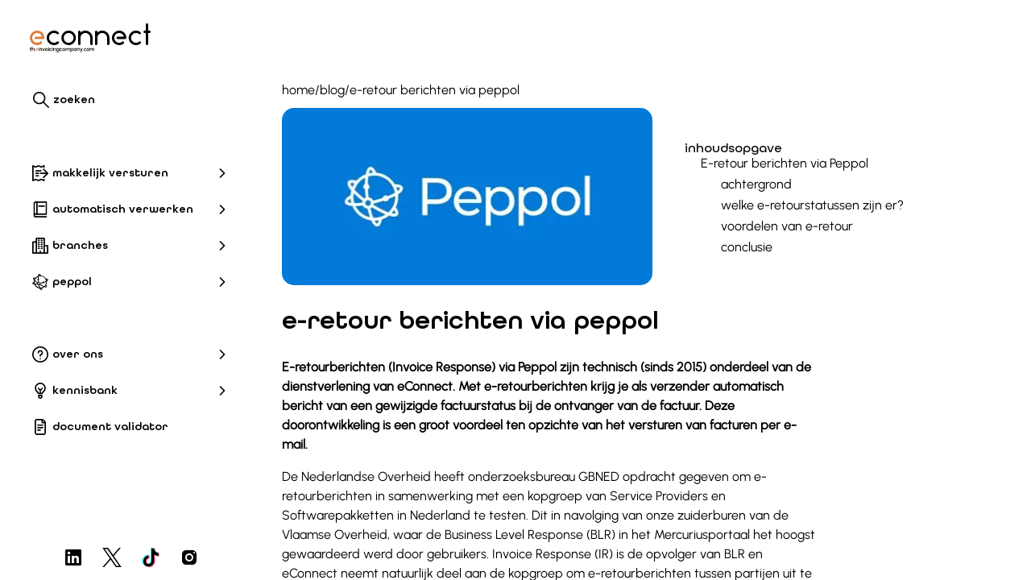

--- FILE ---
content_type: text/html
request_url: https://econnect.eu/nl/blog/e-retour-berichten-via-peppol
body_size: 24364
content:
<!DOCTYPE html><html  lang="nl" device="desktop"><head><meta charset="utf-8">
<meta name="viewport" content="width=device-width, initial-scale=1">
<title>e-retourberichten via peppol weet status van factuur | econnect</title>
<script src="/script/load_theme.js" async></script>
<link rel="stylesheet" href="https://cdn.econnect.eu/packages/1.0.188/lib/library.min.css">
<style>:root{--e-primary-900:#1c1332;--e-primary-800:#2f1a4a;--e-primary-700:#412061;--e-primary-600:#542779;--e-primary-500:#662d91;--e-primary-400:#8557a7;--e-primary-300:#a381bd;--e-primary-200:#c2abd3;--e-primary-100:#e0d5e9;--e-secondary-900:#191f36;--e-secondary-800:#283053;--e-secondary-700:#36426f;--e-secondary-600:#45538c;--e-secondary-500:#5465a8;--e-secondary-400:#7684b9;--e-secondary-300:#98a3cb;--e-secondary-200:#bbc1dc;--e-secondary-100:#dde0ee;--e-accent-900:#352321;--e-accent-800:#603928;--e-accent-700:#8b4f2e;--e-accent-600:#b66535;--e-accent-500:#e17b3c;--e-accent-400:#e79563;--e-accent-300:#edb08a;--e-accent-200:#f3cab1;--e-accent-100:#f9e5d8;--e-red-900:#291b29;--e-red-800:#472938;--e-red-700:#663848;--e-red-600:#844657;--e-red-500:#a35466;--e-red-400:#b57685;--e-red-300:#c898a3;--e-red-200:#dabbc2;--e-red-100:#eddde0;--e-violet-900:#1b1934;--e-violet-800:#2b254e;--e-violet-700:#3c3168;--e-violet-600:#4c3d82;--e-violet-500:#5d499c;--e-violet-400:#7d6db0;--e-violet-300:#9e92c4;--e-violet-200:#beb6d7;--e-violet-100:#dfdbeb;--e-gray-1000:#000;--e-gray-900:#151927;--e-gray-850:#1b1f2e;--e-gray-800:#202434;--e-gray-700:#2c3042;--e-gray-600:#373b4f;--e-gray-500:#42475c;--e-gray-400:#686c7d;--e-gray-300:#8e919d;--e-gray-200:#b3b5be;--e-gray-100:#d9dade;--e-gray-50:#e5e7e8;--e-gray-40:#f0f0f0;--e-gray-25:#f8f8f8;--e-gray-20:#fafafa;--e-gray-10:#fbfcfd;--e-gray-0:#fff;--e-box-shadow-color:rgba(0,0,0,.15)}:root:not(:root.dark){--e-white:var(--e-gray-0);--e-primary:var(--e-primary-500);--e-secondary:var(--e-secondary-500);--e-accent:var(--e-accent-500);--e-red:var(--e-red-500);--e-violet:var(--e-violet-500);--e-gray:var(--e-gray-500);--e-high-contrast:var(--e-white);--e-background:var(--e-gray-25);--e-foreground:var(--e-gray-900);--e-disabled:var(--e-gray-100);--e-required:var(--e-red-500);--e-primary-hover:var(--e-primary-400);--e-secondary-hover:var(--e-secondary-200);--e-background-hover:var(--e-gray-20);--e-navigation-button-hover-color:var(--e-primary-100);--e-navigation-button-font-color:var(--e-foreground);--e-navigation-button-font-hover-color:var(--e-primary-hover);--e-navigation-button-font-hover-color-inverse:var(--e-gray-25);--e-input-background-text-color:var(--e-gray-25);--e-input-background-text-disabled-color:var(--e-gray-400);--e-input-background-placeholder-color:var(--e-gray-300);--e-search-result-hint-font-color:var(--e-gray-200);--e-input-background:var(--e-white);--e-input-focus-background:var(--e-primary-100);--e-copyright-color:var(--e-primary);--e-primary-cards-background:var(--e-primary-100);--e-primary-cards-foreground:var(--e-primary);--e-secondary-cards-background:var(--e-secondary-100);--e-secondary-cards-foreground:var(--e-secondary);--e-dropshadow-color:var(--e-gray-50);--e-primary-blockquote-background:var(--e-primary-100);--e-primary-blockquote-foreground:var(--e-primary);--e-primary-blockquote-border:var(--e-primary);--e-secondary-blockquote-background:var(--e-secondary-100);--e-secondary-blockquote-foreground:var(--e-secondary);--e-secondary-blockquote-border:var(--e-secondary);--e-accent-blockquote-background:var(--e-accent-100);--e-accent-blockquote-foreground:var(--e-accent);--e-accent-blockquote-border:var(--e-accent);--e-red-blockquote-background:var(--e-red-100);--e-red-blockquote-foreground:var(--e-red);--e-red-blockquote-border:var(--e-red);--e-violet-blockquote-background:var(--e-violet-100);--e-violet-blockquote-foreground:var(--e-violet);--e-violet-blockquote-border:var(--e-violet);--e-gray-blockquote-background:var(--e-gray-25);--e-gray-blockquote-foreground:var(--e-gray);--e-gray-blockquote-border:var(--e-gray);--e-grid-background:var(--e-gray-50);--e-grid-row-background:var(--e-gray-20);--e-grid-row-even-background:var(--e-gray-40);--e-grid-row-hover-background:var(--e-secondary-100);--e-gradient-color-to-trans:linear-gradient(0deg,#fff,hsla(0,0%,100%,.404) 85%,hsla(0,0%,100%,0));--e-code-background:var(--e-gray-900);--e-code-text:var(--e-gray-0)}:root.dark{--e-white:var(--e-gray-800);--e-primary:var(--e-primary-300);--e-secondary:var(--e-secondary-300);--e-accent:var(--e-accent-500);--e-red:var(--e-red-300);--e-violet:var(--e-violet-300);--e-gray:var(--e-gray-200);--e-high-contrast:var(--e-gray-800);--e-background:var(--e-gray-900);--e-foreground:var(--e-gray-25);--e-disabled:var(--e-gray-500);--e-required:var(--e-accent-500);--e-primary-hover:var(--e-primary-400);--e-secondary-hover:var(--e-secondary-200);--e-background-hover:var(--e-gray-600);--e-navigation-button-hover-color:var(--e-gray-500);--e-navigation-button-font-color:var(--e-foreground);--e-navigation-button-font-hover-color:var(--e-primary);--e-navigation-button-font-hover-color-inverse:var(--e-gray-900);--e-input-background-text-color:var(--e-gray-900);--e-input-background-text-disabled-color:var(--e-gray-500);--e-input-background-placeholder-color:var(--e-gray-400);--e-search-result-hint-font-color:var(--e-gray-300);--e-input-background:var(--e-white);--e-input-focus-background:var(--e-primary-900);--e-copyright-color:var(--e-accent);--e-primary-cards-background:var(--e-primary-100);--e-primary-cards-foreground:var(--e-primary);--e-secondary-cards-background:var(--e-secondary-100);--e-secondary-cards-foreground:var(--e-secondary);--e-dropshadow-color:var(--e-gray-900);--e-primary-blockquote-background:var(--e-primary-900);--e-primary-blockquote-foreground:var(--e-primary-100);--e-primary-blockquote-border:var(--e-primary);--e-secondary-blockquote-background:var(--e-secondary-900);--e-secondary-blockquote-foreground:var(--e-secondary-100);--e-secondary-blockquote-border:var(--e-secondary);--e-accent-blockquote-background:var(--e-accent-900);--e-accent-blockquote-foreground:var(--e-accent-100);--e-accent-blockquote-border:var(--e-accent);--e-red-blockquote-background:var(--e-red-900);--e-red-blockquote-foreground:var(--e-red-100);--e-red-blockquote-border:var(--e-red);--e-violet-blockquote-background:var(--e-violet-900);--e-violet-blockquote-foreground:var(--e-violet-100);--e-violet-blockquote-border:var(--e-violet);--e-gray-blockquote-background:var(--e-gray-900);--e-gray-blockquote-foreground:var(--e-gray-25);--e-gray-blockquote-border:var(--e-gray);--e-grid-background:var(--e-gray-850);--e-grid-row-background:var(--e-gray-700);--e-grid-row-even-background:var(--e-gray-600);--e-grid-row-hover-background:var(--e-gray-500);--e-gradient-color-to-trans:linear-gradient(0deg,#202434,rgba(32,36,52,.404) 85%,hsla(0,0%,100%,0));--e-code-background:var(--e-gray-1000);--e-code-text:var(--e-gray-0)}:root{--e-header-font-family:"all-round-gothic","sans-serif";--e-header-font-caps:lowercase;--e-header01-font-size:32px;--e-header01-font-weight:600;--e-header01-font-color:var(--e-primary);--e-header02-font-size:24px;--e-header02-font-weight:600;--e-header02-font-color:var(--e-secondary);--e-header03-font-size:16px;--e-header03-font-weight:500;--e-header03-font-color:var(--e-accent);--e-header04-font-size:16px;--e-header04-font-weight:500;--e-header04-font-color:var(--e-foreground);--e-body-font-family:"Urbanist","Courier New";--e-body-font-size:16px;--e-body-font-weight:400;--e-body-font-line-height:1.5;--e-body-font-color:var(--e-foreground);--e-italic-font-family:"Urbanist","Courier New";--e-italic-font-size:16px;--e-italic-font-weight:400;--e-italic-font-line-height:1.5;--e-italic-font-color:var(--e-foreground);--e-alert-font-family:"Urbanist","Courier New";--e-alert-font-size:16px;--e-alert-font-weight:700;--e-alert-font-line-height:1.5;--e-alert-font-color:var(--e-foreground);--e-navigation-button-font-family:"all-round-gothic","sans-serif";--e-navigation-button-font-size:14px;--e-navigation-button-font-weight:600;--e-navigation-button-font-caps:lowercase}.tk-all-round-gothic{font-family:all-round-gothic,"sans-serif"}@font-face{font-display:swap;font-family:all-round-gothic;font-stretch:normal;font-style:normal;font-weight:500;src:url(https://cdn.econnect.eu/media/fonts/allroundgothic-medium.ttf) format("truetype")}@font-face{font-display:swap;font-family:all-round-gothic;font-stretch:normal;font-style:auto;font-weight:600;src:url(https://cdn.econnect.eu/media/fonts/allroundgothic-demi.ttf) format("truetype")}@font-face{font-display:swap;font-family:Urbanist;src:url(https://cdn.econnect.eu/media/fonts/urbanist-regular.ttf) format("truetype")}@font-face{font-display:swap;font-family:Monaco;src:url(https://cdn.econnect.eu/media/fonts/Monaco.ttf) format("truetype")}.icon{max-height:24px;max-width:24px}:root{--e-box-shadow:7px 7px 7px 1px var(--e-box-shadow-color)}*{box-sizing:border-box}::-webkit-scrollbar{width:15px}::-webkit-scrollbar-corner,::-webkit-scrollbar-track{background:var(--e-white)}::-webkit-scrollbar-thumb{background:var(--e-disabled);border-radius:15px}::-webkit-scrollbar-thumb:hover{background:var(--e-gray-300)}.sr-only{height:1px;margin:-1px;overflow:hidden;padding:0;position:absolute;width:1px;clip:rect(0,0,0,0);border:0}body{background-color:var(--e-background);color:var(--e-foreground);font-family:var(--e-body-font-family);margin:0;overflow-x:hidden!important;padding:0;position:relative}h1,h2,h3,h4,h5,h6{font-family:var(--e-header-font-family);margin-top:25px;text-transform:var(--e-header-font-caps)}h1{color:var(--e-header01-font-color);font-size:var(--e-header01-font-size);font-weight:var(--e-header01-font-weight)}h2{color:var(--e-header02-font-color);font-size:var(--e-header02-font-size);font-weight:var(--e-header02-font-weight)}h3{color:var(--e-header03-font-color);font-size:var(--e-header03-font-size);font-weight:var(--e-header03-font-weight)}h4{color:var(--e-header04-font-color);font-size:var(--e-header04-font-size);font-weight:var(--e-header04-font-weight)}p,span{line-height:var(--e-body-font-line-height)}p,span,ul{margin-top:0}ul{padding-left:20px}ul li::marker{color:var(--e-primary)}ul ul li::marker{color:var(--e-secondary)}ul ul ul li::marker{color:var(--e-accent)}ul ul ul ul li::marker{color:var(--e-red)}ul ul ul ul ul li::marker{color:var(--e-violet)}ul ul ul ul ul ul li::marker{color:var(--e-gray)}ol{margin-top:0;padding-left:20px}ol li::marker{color:var(--e-primary)}ol ol li::marker{color:var(--e-secondary)}ol ol ol li::marker{color:var(--e-accent)}ol ol ol ol li::marker{color:var(--e-red)}ol ol ol ol ol li::marker{color:var(--e-violet)}ol ol ol ol ol ol li::marker{color:var(--e-gray)}a:not(.navigation-sub-button,.button,.footer-link,.settings-menu-button){color:var(--e-secondary);fill:var(--e-secondary)}a:not(.navigation-sub-button,.button,.footer-link,.settings-menu-button) span:not(.button-text){color:var(--e-secondary)}a:not(.navigation-sub-button,.button,.footer-link,.settings-menu-button):visited{color:var(--e-primary);fill:var(--e-primary)}a:not(.navigation-sub-button,.button,.footer-link,.settings-menu-button):visited span{color:var(--e-primary)}.white-text{color:var(--e-gray-0)}img:not(.icon,.card-frame .image-block a .image){-webkit-user-drag:none;-khtml-user-drag:none;-moz-user-drag:none;-o-user-drag:none;box-sizing:var(--e-box-shadow)}.border-radius{border-radius:15px}::-moz-placeholder{color:var(--e-body-font-color);font-family:var(--e-body-font-family);font-size:var(--e-body-font-size);font-weight:var(--e-body-font-weight);line-height:var(--e-body-font-line-height);margin-top:16px;opacity:1}::placeholder,label{color:var(--e-body-font-color);font-family:var(--e-body-font-family);font-size:var(--e-body-font-size);font-weight:var(--e-body-font-weight);line-height:var(--e-body-font-line-height);margin-top:16px;opacity:1}:-ms-input-placeholder{color:var(--e-body-font-color);font-family:var(--e-body-font-family);font-size:var(--e-body-font-size);font-weight:var(--e-body-font-weight);line-height:var(--e-body-font-line-height);margin-top:16px}::-ms-input-placeholder{color:var(--e-body-font-color);font-family:var(--e-body-font-family);font-size:var(--e-body-font-size);font-weight:var(--e-body-font-weight);line-height:var(--e-body-font-line-height);margin-top:16px}input:focus-visible{border-radius:15px;outline:var(--e-primary) 2px solid;-moz-outline-radius:15px;background:var(--e-input-focus-background)!important}:root.dark img.gray-scale{filter:grayscale(1) invert(1);transition:filter .2s ease}:root.dark{--box-shadow:none}</style>
<style>#default-layout[data-v-73a31540]{height:100vh}#default-layout .menu-container[data-v-73a31540]{display:flex;left:0}#default-layout .menu-container .e-settings[data-v-73a31540]{display:flex;right:0}#default-layout .page-container[data-v-73a31540]{align-items:center;bottom:0;display:flex;flex-direction:column;overflow-x:hidden;padding:25px 0 0;position:absolute;scroll-behavior:smooth;top:100px;width:100%}#default-layout .page-container .footer-container[data-v-73a31540]{align-items:center;align-self:flex-end;background-color:var(--e-white);display:flex;flex-direction:column;margin-top:auto;padding:100px 0 20px;width:100%}@media only screen and (min-width:1000px){#default-layout .menu-container[data-v-73a31540]{justify-content:space-between;left:0;max-width:325px;transition:left .3s ease}#default-layout .menu-container .e-settings[data-v-73a31540]{position:fixed;right:15px;top:0;transition:right .3s ease}#default-layout .page-container[data-v-73a31540]{height:100%;left:325px;padding:100px 0 0;top:0;transition:width .3s ease-in-out;width:calc(100% - 325px)}#default-layout.slim .page-container[data-v-73a31540]{width:calc(100% - 325px)}}@media only screen and (min-width:1600px){#default-layout.slim .menu-container[data-v-73a31540]{left:calc(50vw - 787.5px);position:fixed;transition:none;z-index:2}#default-layout.slim .menu-container .e-settings[data-v-73a31540]{right:calc(50vw - 772.5px);transition:none}#default-layout.slim .page-container[data-v-73a31540]{left:calc(50vw - 462.5px);margin:0 auto;position:fixed;width:var(--slim-width);z-index:1}#default-layout.slim .page-container .footer-container[data-v-73a31540]{width:100%}}</style>
<style>.navigation-menu-container[data-v-56809a82]{background-color:var(--e-background);display:flex;flex-direction:column;position:absolute;width:calc(100% - 15px);z-index:3000}.navigation-menu-container .navigation-menu-header[data-v-56809a82]{align-items:center;display:flex;height:100px}.navigation-menu-container .navigation-menu-header .e-hamburger[data-v-56809a82]{z-index:6000}.navigation-menu-container .navigation-menu-header .logo-container[data-v-56809a82]{margin-bottom:6px}.navigation-menu-container .navigation-menu-content[data-v-56809a82]{display:flex;height:calc(100% - 100px)}.navigation-menu-container.full-screen[data-v-56809a82]{background-color:var(--e-white);height:100vh}.navigation-menu-container.mobile-device[data-v-56809a82]{height:100vh;overflow:hidden;width:calc(100% - 15px)}.navigation-menu-container.mobile-device .navigation-menu-header[data-v-56809a82]{background-color:var(--e-white);overflow-y:auto;position:absolute;width:calc(100% - 15px);z-index:1}.navigation-menu-container.mobile-device .navigation-menu-content[data-v-56809a82]{bottom:0;display:block;overflow-x:hidden;overflow-y:scroll;position:absolute;top:100px;width:100%}.navigation-menu-container .navigation-footer[data-v-56809a82]{margin-top:20px}.buttons[data-v-56809a82],.socials[data-v-56809a82]{transition:.1s ease}@media only screen and (max-width:1000px){.navigation-menu-container .navigation-menu-header[data-v-56809a82]{position:static}.navigation-menu-container.closed[data-v-56809a82]{flex-direction:row;height:100px}.navigation-menu-container[data-v-56809a82]:not(.closed){width:100%}}@media only screen and (min-width:1000px){.navigation-menu-container[data-v-56809a82]{background-color:var(--e-white);display:flex;flex-direction:column;height:100vh;overflow:hidden;padding-left:25px;position:relative;width:100%}.navigation-menu-container .navigation-menu-header .e-hamburger[data-v-56809a82]{display:none}.navigation-menu-container .navigation-footer[data-v-56809a82]{margin-top:0}}</style>
<style>.blog-alias-index .page-content[data-v-661f38bb]{width:100%}.blog-alias-index .page-content .newsletter-form[data-v-661f38bb]{margin-top:25px}.blog-alias-index .page-content .divider[data-v-661f38bb]{background-color:var(--e-navigation-button-hover-color);border-radius:33px;height:2px;margin:20px auto}.blog-alias-index .page-content .blog-data[data-v-661f38bb]{display:flex;flex-direction:row;height:-moz-fit-content;height:fit-content;justify-content:space-between;margin-bottom:30px;margin-top:40px}.blog-alias-index .page-content .blog-data h1[data-v-661f38bb],.blog-alias-index .page-content .blog-data h2[data-v-661f38bb],.blog-alias-index .page-content .blog-data h3[data-v-661f38bb],.blog-alias-index .page-content .blog-data h4[data-v-661f38bb],.blog-alias-index .page-content .blog-data h5[data-v-661f38bb]{font-weight:700;margin:0;padding:0}.blog-alias-index .page-content .blog-data .blog-info-item[data-v-661f38bb]{display:flex;flex-direction:column;height:-moz-fit-content;height:fit-content}.blog-alias-index .page-content .blog-data .blog-info-item .blog-author-container[data-v-661f38bb]{align-items:center;display:flex;flex-direction:row;height:100%;max-height:100%}.blog-alias-index .page-content .blog-data .blog-info-item .blog-author-container img[data-v-661f38bb]{border-radius:33px;height:46px;-o-object-fit:cover;object-fit:cover;outline:var(--e-navigation-button-hover-color) solid 3px;width:46px}.blog-alias-index .page-content .blog-data .blog-info-item .blog-author-container .author-info[data-v-661f38bb]{margin-left:12px}.blog-alias-index .page-content .blog-data .blog-info-item .blog-author-container .author-info span[data-v-661f38bb]{font-size:22px}.blog-alias-index .page-content .blog-data .blog-info-item .blog-date-container[data-v-661f38bb]{display:flex;flex-direction:column}.blog-alias-index .page-content .blog-data .blog-info-item .blog-date-container .published-date span[data-v-661f38bb]{font-size:18px;margin-bottom:10px}.blog-alias-index .page-content .blog-data .blog-info-item .blog-date-container .edited-date h4[data-v-661f38bb]{font-size:12px;font-weight:400}.blog-alias-index .page-content .blog-data .blog-info-item .blog-date-container .edited-date span[data-v-661f38bb]{font-size:13px}.blog-alias-index .page-content .columns[data-v-661f38bb]{width:100%}</style>
<style>.footer[data-v-baf91635]{align-items:center;background-color:var(--e-white);display:flex;flex-direction:column;gap:50px;height:-moz-fit-content;height:fit-content;width:100%}</style>
<style>.page-footer-content[data-v-53121471]{display:flex;flex-direction:column;gap:50px;width:85%}.page-footer-content .menu-column .menu-column-button[data-v-53121471]{background-color:unset;border:none;cursor:pointer;padding:unset}.page-footer-content .menu-column .menu-column-button .menu-column-button-text[data-v-53121471]{color:inherit;font-family:var(--e-header-font-family)}.page-footer-content .menu-column .column-title[data-v-53121471]{font-family:var(--e-header-font-family);margin:0 0 5px;text-align:unset}.page-footer-content .info-container[data-v-53121471],.page-footer-content .menu-data[data-v-53121471]{align-content:space-between;display:flex;flex-direction:column;flex-wrap:wrap;gap:25px}.page-footer-content .menu-data[data-v-53121471]{justify-content:flex-start}.page-footer-content .info-container[data-v-53121471]{flex-wrap:unset;justify-content:space-between;min-height:100px}.page-footer-content .info-container .business-column a[data-v-53121471],.page-footer-content .info-container .business-column span[data-v-53121471],.page-footer-content .info-container .contact-column a[data-v-53121471],.page-footer-content .info-container .contact-column span[data-v-53121471]{height:24px;text-transform:none}.page-footer-content .info-container .business-column a[data-v-53121471]:hover,.page-footer-content .info-container .business-column span[data-v-53121471]:hover,.page-footer-content .info-container .contact-column a[data-v-53121471]:hover,.page-footer-content .info-container .contact-column span[data-v-53121471]:hover{color:var(--e-navigation-button-font-hover-color);cursor:pointer}.page-footer-content .info-container .business-column span[data-v-53121471]{cursor:default;display:block;overflow:hidden;text-overflow:ellipsis;white-space:nowrap}.location-column a[data-v-53121471]{height:72px;line-height:24px;text-transform:none}.business-column[data-v-53121471],.contact-column[data-v-53121471],.location-column[data-v-53121471],.menu-column[data-v-53121471]{display:flex;flex-direction:column;padding:0 10px}nav[data-v-53121471]{display:flex;flex-direction:column;gap:5px}.column-title[data-v-53121471],a[data-v-53121471],span[data-v-53121471]{font-size:var(--e-body-font-size);overflow:hidden;text-overflow:ellipsis;text-transform:lowercase;white-space:nowrap}.column-title[data-v-53121471]{color:var(--e-foreground);font-weight:700;margin:0 0 10px}a[data-v-53121471],span[data-v-53121471]{color:var(--e-navigation-button-font-color);font-weight:550;height:20px}.menu-column .column-title[data-v-53121471],a[data-v-53121471]{align-items:center;display:flex;gap:3px;text-decoration:none}.menu-column .column-title .open-in-new[data-v-53121471],a .open-in-new[data-v-53121471]{fill:var(--e-navigation-button-font-color);height:14px}.menu-column .column-title[data-v-53121471]:visited,a[data-v-53121471]:visited{color:var(--e-navigation-button-font-color)}.menu-column .column-title[data-v-53121471]:hover,.menu-column .column-title[data-v-53121471]:hover:visited,a[data-v-53121471]:hover,a[data-v-53121471]:hover:visited{color:var(--e-navigation-button-font-hover-color)}.menu-column .column-title:hover .open-in-new[data-v-53121471],a:hover .open-in-new[data-v-53121471]{fill:var(--e-navigation-button-font-hover-color)}@media only screen and (min-width:1000px){.page-footer-content[data-v-53121471]{max-width:1200px;width:100%}.page-footer-content .info-container[data-v-53121471],.page-footer-content .menu-data[data-v-53121471]{max-height:500px}.page-footer-content .info-container[data-v-53121471]{flex-direction:row}.business-column[data-v-53121471],.contact-column[data-v-53121471],.location-column[data-v-53121471],.menu-column[data-v-53121471]{padding:0 10px;width:30%}}</style>
<style>.econnect-logo .logo[data-v-5157c26f]{display:block;fill:var(--gray-500);height:36px;margin:0 12px}.econnect-logo .logo .accent[data-v-5157c26f]{fill:var(--e-accent-500)}.econnect-logo .logo .foreground[data-v-5157c26f]{fill:var(--e-foreground)}</style>
<style>.page[data-v-86bc7cf0]{display:flex;flex-direction:column;height:-moz-fit-content;height:fit-content;max-width:1200px;min-width:320px;padding:0 10px 0 25px;width:100%}.page .page-header[data-v-86bc7cf0]{align-items:stretch;display:none;flex-direction:column-reverse;gap:10px;justify-content:center;width:100%}.page .page-header.has-content[data-v-86bc7cf0]{display:flex;margin-top:10px}.page .page-header .banner-image[data-v-86bc7cf0]{border-radius:15px;height:auto;-o-object-fit:cover;object-fit:cover;width:100%}@media only screen and (min-width:800px){.page[data-v-86bc7cf0]{display:flex;flex-direction:column;gap:20px;height:-moz-fit-content;height:fit-content;width:100%}.page .page-header[data-v-86bc7cf0]{flex-direction:row}.page .page-header .banner-image[data-v-86bc7cf0]{width:50%}}</style>
<style>.social-card-container[data-v-1c27c766]{display:none}</style>
<style>.breadcrumb-container[data-v-cd073541]{display:flex;flex-direction:row;gap:5px}.breadcrumb-container span[data-v-cd073541]{color:var(--e-foreground);cursor:inherit;font-weight:550;text-transform:lowercase;-webkit-user-select:none;-moz-user-select:none;user-select:none}.breadcrumb-container .crumb[data-v-cd073541]{color:var(--e-secondary);display:flex;gap:10px;justify-content:space-between;text-decoration:none}.breadcrumb-container .crumb:focus span[data-v-cd073541],.breadcrumb-container .crumb:hover span[data-v-cd073541],.breadcrumb-container .crumb:visited span[data-v-cd073541]{color:var(--e-primary)}.breadcrumb-container .crumb.active[data-v-cd073541],.breadcrumb-container .crumb.disabled[data-v-cd073541]{pointer-events:none}.breadcrumb-container .crumb.disabled span[data-v-cd073541]{color:var(--e-disabled)}.breadcrumb-container .crumb.active span[data-v-cd073541]{color:var(--e-accent)}.breadcrumb-container[data-v-cd073541] :last-child{overflow:hidden;text-overflow:ellipsis;white-space:nowrap}</style>
<style>.structured-data[data-v-1b26124e]{height:0;width:0}</style>
<style>.table-of-contents[data-v-e833f0aa]{align-items:stretch;background-color:var(--e-white);border-radius:15px;color:var(--e-foreground);display:flex;flex-direction:column;gap:10px;margin:10px 0;padding:15px;width:100%}.table-of-contents h4[data-v-e833f0aa]{margin-bottom:0}@media only screen and (min-width:1000px){.table-of-contents[data-v-e833f0aa]{margin:0 0 0 auto;padding-left:40px;width:100%}}@media only screen and (min-width:1525px){.table-of-contents[data-v-e833f0aa]{width:50%}}</style>
<style>.table-of-contents-item[data-v-16c0e2b6]{display:flex;flex-direction:column}.table-of-contents-item-link[data-v-16c0e2b6],.table-of-contents-item-link[data-v-16c0e2b6]:visited{color:var(--e-navigation-button-font-color);padding-bottom:7px;text-decoration:none}.table-of-contents-item-link[data-v-16c0e2b6]:focus,.table-of-contents-item-link[data-v-16c0e2b6]:hover,.table-of-contents-item-link[data-v-16c0e2b6]:visited:focus,.table-of-contents-item-link[data-v-16c0e2b6]:visited:hover{color:var(--e-navigation-button-font-hover-color)}.table-of-contents-item ol[data-v-16c0e2b6]{counter-reset:section}.table-of-contents-item ol li[data-v-16c0e2b6]{counter-increment:section;text-indent:5px}.table-of-contents-item ol li[data-v-16c0e2b6]::marker{content:counters(section,".") " "}</style>
<style>.markdown-container[data-v-1b3c58cf]{display:flex;line-height:var(--e-body-font-line-height);padding:0 15px 0 0}.markdown-container div[data-v-1b3c58cf]{overflow:hidden;-webkit-box-orient:vertical;display:inherit;font-size:inherit;height:inherit;-webkit-line-clamp:inherit;line-height:inherit;text-overflow:inherit;width:calc(100% - 15px)}.markdown-container div.html-content[data-v-1b3c58cf]>*{width:100%}.markdown-container div[data-v-1b3c58cf] a{color:var(--e-primary);font-weight:700;text-decoration:none}.markdown-container div[data-v-1b3c58cf] p{-webkit-box-orient:inherit;font-size:inherit;height:inherit;-webkit-line-clamp:inherit;line-height:inherit;text-overflow:inherit}.markdown-container div.blockquote-container[data-v-1b3c58cf]:last-child .blockquote{margin-bottom:0;margin-top:0}@media only screen and (max-width:800px){.markdown-container[data-v-1b3c58cf]{flex-direction:column}.markdown-container .align-left[data-v-1b3c58cf],.markdown-container .align-right[data-v-1b3c58cf]{margin:0;padding-right:0}}@media only screen and (min-width:800px){.markdown-container[data-v-1b3c58cf]{align-content:flex-start;flex-direction:row;flex-wrap:wrap;gap:0 15px}.markdown-container .align-left[data-v-1b3c58cf],.markdown-container .align-right[data-v-1b3c58cf]{flex:0 1 calc(50% - 7.5px)}.markdown-container div.html-content[data-v-1b3c58cf]>*{width:75%}}</style>
<style>.align-left[data-v-97b9b3fe]{display:flex;flex:0 1 50%;flex-direction:column;margin-right:auto;padding-right:10px}</style>
<style>.align-right[data-v-3aaaab8b]{display:flex;flex:0 1 50%;flex-direction:column;margin-left:auto;padding-right:10px}</style>
<style>.form[data-v-bbb47994]{display:flex;flex-direction:column;gap:10px;margin-bottom:40px;max-width:1200px;width:calc(100% - 15px)}</style>
<style>.base-form[data-v-33a47364]{background-color:var(--e-white);border-radius:15px;box-shadow:var(--e-box-shadow);width:100%}.base-form form[data-v-33a47364]{gap:15px;padding:50px 40px}.base-form form[data-v-33a47364],.base-form form .form-row[data-v-33a47364]{display:flex;flex-direction:column;width:100%}.base-form form .form-row[data-v-33a47364]{gap:20px}.base-form form .form-row .form-field[data-v-33a47364]{display:flex;flex-direction:column-reverse;width:100%}.base-form.small[data-v-33a47364]{margin:auto;max-width:700px}.base-form.small form[data-v-33a47364]{padding:0 50px 20px}@media only screen and (min-width:1000px){.base-form form .form-row[data-v-33a47364]{flex-direction:row}}</style>
<style>.form-header[data-v-356776fa]{display:flex;flex-direction:column;gap:10px;padding:40px 40px 0;width:100%}.form-header h1[data-v-356776fa],.form-header p[data-v-356776fa]{margin:0}.small .form-header[data-v-356776fa]{padding-top:0}.small .form-header p[data-v-356776fa]{display:none}@media only screen and (min-width:1000px){.form .form-container .form-header[data-v-356776fa]{width:100%}}</style>
<style>.form-field[data-v-5c69ba2d]{display:flex;flex-direction:column-reverse;width:100%}.form-field label[data-v-5c69ba2d]{font-size:14px;font-weight:700;margin:0;text-indent:10px}.form-field label a[data-v-5c69ba2d]{cursor:pointer}.form-field .form-checkbox[data-v-5c69ba2d]{align-items:flex-start;display:flex;flex-direction:row;justify-content:flex-start}.form-field .form-checkbox input[type=checkbox][data-v-5c69ba2d]{width:-moz-fit-content;width:fit-content}.form-field .form-checkbox label[data-v-5c69ba2d]{font-weight:500;-webkit-user-select:none;-moz-user-select:none;-o-user-select:none;user-select:none}.form-field textarea[data-v-5c69ba2d]{background-color:var(--e-background);border:none;border-radius:15px;font: 16px/20px Urbanist;max-width:100%;min-height:150px;min-width:100%;padding:15px}.form-field textarea[data-v-5c69ba2d]:focus-visible{border-radius:15px;outline:var(--e-primary) 2px solid;-moz-outline-radius:15px;background:var(--e-input-focus-background)!important}.form-field input[data-v-5c69ba2d]{background-color:var(--e-background);border:none;border-radius:15px;font: 16px/20px Urbanist;padding:15px;width:100%}.form-field input[type=checkbox][data-v-5c69ba2d]{width:-moz-fit-content;width:fit-content}.form-field input[data-v-5c69ba2d],.form-field textarea[data-v-5c69ba2d]{color:var(--e-body-font-color)}.form-field input[data-v-5c69ba2d]::-moz-placeholder,.form-field textarea[data-v-5c69ba2d]::-moz-placeholder{color:var(--e-gray-300)}.form-field input[data-v-5c69ba2d]::placeholder,.form-field textarea[data-v-5c69ba2d]::placeholder{color:var(--e-gray-300)}.form-field input[required]+label[data-v-5c69ba2d]:after,.form-field textarea[required]+label[data-v-5c69ba2d]:after{color:var(--e-required);content:"*";font-weight:700;padding-left:2px}.form-field.spacing[data-v-5c69ba2d]{min-width:60%}</style>
<style>.page-content[data-v-deb85305]{width:100%}.page-content .divider[data-v-deb85305]{background-color:var(--e-navigation-button-hover-color);border-radius:33px;height:2px;margin:40px auto}.page-content .blog-data-container .blog-data[data-v-deb85305]{display:flex;flex-direction:column;gap:30px;height:-moz-fit-content;height:fit-content;justify-content:space-between;margin:40px 0 30px}.page-content .blog-data-container .blog-data h4[data-v-deb85305]{font-weight:700;margin:0;padding:0}.page-content .blog-data-container .blog-data .blog-author-container[data-v-deb85305],.page-content .blog-data-container .blog-data .blog-date-container[data-v-deb85305],.page-content .blog-data-container .blog-data .blog-tag-container[data-v-deb85305]{display:flex;height:-moz-fit-content;height:fit-content;min-width:90px}.page-content .blog-data-container .blog-data .blog-author-container[data-v-deb85305]{align-items:center;flex-direction:row;height:100%;max-height:100%}.page-content .blog-data-container .blog-data .blog-author-container img[data-v-deb85305]{border-radius:33px;height:46px;-o-object-fit:cover;object-fit:cover;outline:var(--e-navigation-button-hover-color) solid 3px;width:46px}.page-content .blog-data-container .blog-data .blog-author-container .author-info h2[data-v-deb85305]{margin:0}.page-content .blog-data-container .blog-data .blog-author-container .author-info span[data-v-deb85305]{font-size:16px;font:var(--e-header-font-family);font-weight:700;text-transform:var(--e-header-font-caps)}.page-content .blog-data-container .blog-data .blog-tag-container[data-v-deb85305]{align-items:flex-start;flex:1 1 auto;flex-direction:column;gap:10px;max-width:50vw;width:-moz-fit-content;width:fit-content}.page-content .blog-data-container .blog-data .blog-tag-container .tag-tray[data-v-deb85305]{display:flex;flex-direction:column;flex-wrap:nowrap;gap:10px;justify-content:flex-start}.page-content .blog-data-container .blog-data .blog-tag-container .tag-tray .tag[data-v-deb85305]{background-color:var(--e-accent);border-radius:10px;color:var(--e-gray-0);padding:5px}.page-content .blog-data-container .blog-data .blog-tag-container .tag-tray .more-tags[data-v-deb85305]{align-self:flex-end;color:var(--e-navigation-button-color);cursor:pointer;font-size:12px}.page-content .blog-data-container .blog-data .blog-tag-container .tag-tray .more-tags[data-v-deb85305]:hover{color:var(--e-navigation-button-hover-color)}.page-content .blog-data-container .blog-data .blog-date-container[data-v-deb85305]{flex-direction:column}.page-content .blog-data-container .blog-data .blog-date-container .published-date span[data-v-deb85305]{color:var(--e-primary);font-size:18px;font-weight:700;margin-bottom:10px}.page-content .blog-data-container .blog-data .blog-date-container .edited-date h4[data-v-deb85305]{font-size:12px;font-weight:400}.page-content .blog-data-container .blog-data .blog-date-container .edited-date span[data-v-deb85305]{color:var(--e-secondary);font-size:13px;font-weight:700}@media only screen and (min-width:900px){.page-content .blog-data-container .blog-data[data-v-deb85305]{flex-direction:row;gap:10px}.page-content .blog-data-container .blog-data .blog-tag-container .tag-tray[data-v-deb85305]{flex-direction:row;flex-wrap:wrap}}</style>
<style>.content-tag-container[data-v-6c7c5d7a]{align-items:flex-start;display:flex;flex-direction:column;gap:10px;height:-moz-fit-content;height:fit-content;max-width:50vw;min-width:90px;width:-moz-fit-content;width:fit-content}.content-tag-container h1[data-v-6c7c5d7a],.content-tag-container h2[data-v-6c7c5d7a],.content-tag-container h3[data-v-6c7c5d7a],.content-tag-container h4[data-v-6c7c5d7a],.content-tag-container h5[data-v-6c7c5d7a]{font-weight:700;margin:0;padding:0}.content-tag-container .tag-header[data-v-6c7c5d7a]{color:var(--e-navigation-button-color)}.content-tag-container .tag-tray[data-v-6c7c5d7a]{display:flex;flex-wrap:wrap;gap:10px;justify-content:flex-start}.content-tag-container .tag-tray .tag[data-v-6c7c5d7a]{background-color:var(--e-accent);border-radius:10px;color:var(--e-gray-0);padding:5px}.content-tag-container .tag-tray .more-tags[data-v-6c7c5d7a]{align-self:flex-end;color:var(--e-navigation-button-color);cursor:pointer;font-size:12px}.content-tag-container .tag-tray .more-tags[data-v-6c7c5d7a]:hover{color:var(--e-navigation-button-hover-color)}@media only screen and (min-width:900px){.content-tag-container[data-v-6c7c5d7a]{width:100%}.content-tag-container .tag-tray[data-v-6c7c5d7a]{flex-direction:row;flex-wrap:wrap}}</style>
<style>.content-tag[data-v-07bc81b0]{align-items:center;background-color:var(--e-accent);border:2px solid var(--e-accent);border-radius:15px;cursor:pointer;display:flex;gap:10px;height:32px;text-decoration:none;transition:.1s ease;width:-moz-fit-content;width:fit-content}.content-tag .button-text[data-v-07bc81b0]{color:var(--e-gray-0);margin:auto 6px}.content-tag[data-v-07bc81b0]:hover{background-color:var(--e-red-500);border:2px solid var(--e-red-500);transition:.1s ease}.content-tag:hover .button-text[data-v-07bc81b0]{color:var(--e-gray-50)}</style>
<style>.legal-notes[data-v-28cedad3]{display:flex;flex-direction:column;justify-content:center;max-width:1200px;padding:0 10px}.legal-notes .copyright[data-v-28cedad3]{color:var(--e-copyright-color);font-family:var(--e-header-font-family);font-size:var(--e-header04-font-size);font-weight:var(--e-header02-font-weight);margin:0 0 13px;text-align:center}.legal-notes .legal-notes-links[data-v-28cedad3]{color:var(--e-navigation-button-font-color);display:flex;flex-direction:column;gap:7px;justify-content:center;margin:0 auto}.legal-notes .legal-notes-links span[data-v-28cedad3]{display:none;margin:0 12px}.legal-notes .legal-notes-links a[data-v-28cedad3]{color:var(--e-navigation-button-font-color);text-align:center;text-decoration:none;text-transform:lowercase}.legal-notes .legal-notes-links a[data-v-28cedad3]:hover{color:var(--e-navigation-button-font-hover-color)}.legal-notes .legal-notes-links .open-in-new[data-v-28cedad3]{height:14px;pointer-events:none;width:14px}@media only screen and (min-width:1000px){.legal-notes .legal-notes-links[data-v-28cedad3],.legal-notes .legal-notes-links span[data-v-28cedad3]{display:unset}.legal-notes .legal-notes-links a[data-v-28cedad3]{margin-bottom:unset}}</style>
<link rel="stylesheet" href="/_nuxt/TextInput.GqP4ipVa.css" crossorigin>
<link rel="stylesheet" href="/_nuxt/BasePage.BZrOedl8.css" crossorigin>
<link rel="preload" as="fetch" crossorigin="anonymous" href="/nl/blog/e-retour-berichten-via-peppol/_payload.json?6c07ec75-0c3f-45d5-a281-100695ce88fa">
<link rel="modulepreload" as="script" crossorigin href="/_nuxt/CJaLwyFG.js">
<link rel="modulepreload" as="script" crossorigin href="/_nuxt/C7fSqcLd.js">
<link rel="modulepreload" as="script" crossorigin href="/_nuxt/DiwM3AYh.js">
<link rel="modulepreload" as="script" crossorigin href="/_nuxt/DlAUqK2U.js">
<link rel="modulepreload" as="script" crossorigin href="/_nuxt/CqN-A9vT.js">
<link rel="modulepreload" as="script" crossorigin href="/_nuxt/Ccwu0gsZ.js">
<link rel="modulepreload" as="script" crossorigin href="/_nuxt/CT9qfNx1.js">
<link rel="preload" as="fetch" fetchpriority="low" crossorigin="anonymous" href="/_nuxt/builds/meta/6c07ec75-0c3f-45d5-a281-100695ce88fa.json">
<script type="module" src="/_nuxt/CJaLwyFG.js" crossorigin></script>
<link rel="icon" type="image/x-icon" href="https://cdn.econnect.eu/media/logos/icons/econnect.ico" data-hid="favicon">
<meta property="og:site_name" content="e-invoicing for everyone - eConnect">
<meta property="og:locale" content="en-GB">
<meta name="og:url" content="https://econnect.eu/nl/blog/e-retour-berichten-via-peppol">
<link rel="alternate" hreflang="de" href="https://econnect.eu/de/blog/e-mail-rucksendungen-uber-peppol" path="/de/blog/e-mail-rucksendungen-uber-peppol" fullPath="https://econnect.eu/de/blog/e-mail-rucksendungen-uber-peppol" data-hid="4ekfmjsavq96tsdg8pppvjknnv">
<link rel="alternate" hreflang="en" href="https://econnect.eu/en/blog/e-return-messages-via-peppol" path="/en/blog/e-return-messages-via-peppol" fullPath="https://econnect.eu/en/blog/e-return-messages-via-peppol" data-hid="4a4j5n084k01023s6s0acbr45a">
<link rel="alternate" hreflang="fr" href="https://econnect.eu/fr/blog/messages-de-retour-%c3%a9lectroniques-via-peppol" path="/fr/blog/messages-de-retour-%c3%a9lectroniques-via-peppol" fullPath="https://econnect.eu/fr/blog/messages-de-retour-%c3%a9lectroniques-via-peppol" data-hid="4j4k7gw0f3jb6zfkmk02e1n2ce">
<link rel="canonical" hreflang="nl" href="https://econnect.eu/nl/blog/e-retour-berichten-via-peppol" path="/nl/blog/e-retour-berichten-via-peppol" fullPath="https://econnect.eu/nl/blog/e-retour-berichten-via-peppol" data-hid="38878">
<meta name="description" content="E-retourberichten (Invoice  Response) via Peppol zijn technisch (sinds 2015) onderdeel van de dienstverlening van eConnect. Met e-retourberichten krijg je als verzender automatisch bericht van een gewijzigde factuurstatus bij de ontvanger van de factuur. Deze doorontwikkeling is een groot voordeel ten opzichte van het versturen van facturen per e-mail.">
<meta name="keywords" content="e-retour, Peppol, invoice response, factuurstatus, automatisering, e-facturatie, Peppol BIS 3.0, statuswijzigingen, AB Acknowledged, IP In process, UQ Under query, CA Conditionally accepted, RE Rejected, AP Accepted, PD Paid, ERP-integratie, leveranciersrelaties, digitale transformatie, cashflowbeheer, feedback loop, procesoptimalisatie, Nederlandse Peppolautoriteit, NPa, ordernummer, debiteurenbeheer, liquiditeitsbeheer, dispuutoplossing, snelle betaling, veilige gegevensuitwisseling, geautomatiseerde processen, structurele voordelen, efficiëntere communicatie, overheidsondersteuning, administratieve vereenvoudiging.">
<meta property="og:type" content="article">
<meta name="og:creator" content="@theinvoicingcom">
<meta property="og:title" content="E-retour berichten via Peppol">
<meta name="og:description" content="Met e-retourberichten krijg je als verzender automatisch bericht van een gewijzigde factuurstatus bij de ontvanger van de factuur.">
<meta name="og:image:url" content="https://cdn.econnect.eu/media/foto-s/blogfoto-s/einv_header_peppolbluev2-1.jpg">
<meta name="og:image:secure" content="https://cdn.econnect.eu/media/foto-s/blogfoto-s/einv_header_peppolbluev2-1.jpg">
<meta name="og:image:secure_url" content="https://cdn.econnect.eu/media/foto-s/blogfoto-s/einv_header_peppolbluev2-1.jpg">
<meta property="og:image:alt" content="media/foto-s/blogfoto-s/einv_header_peppolbluev2-1.jpg">
<meta property="og:image" content="media/assets/placeholder.svg">
<meta name="twitter:card" content="summary_large_image">
<meta name="twitter:site" content="@theinvoicingcom">
<meta name="twitter:creator" content="@theinvoicingcom">
<meta name="twitter:title" content="E-retourberichten via Peppol weet status van factuur | eConnect">
<meta name="twitter:description" content="Met e-retourberichten krijg je als verzender automatisch bericht van een gewijzigde factuurstatus bij de ontvanger van de factuur.">
<meta name="twitter:image" content="https://cdn.econnect.eu/media/foto-s/blogfoto-s/einv_header_peppolbluev2-1.jpg">
<meta name="twitter:image:alt" content="E-retourberichten via Peppol weet status van factuur | eConnect">
<script type="application/ld+json" schemaType="BreadcrumbList">{"@context":"https://schema.org","@type":"BreadcrumbList","name":"Breadcrumbs","itemListElement":[{"@type":"ListItem","position":0,"name":"Home","item":{"@id":"https://econnect.eu/nl","name":"Home"}},{"@type":"ListItem","position":1,"name":"blog","item":{"@id":"https://econnect.eu/nl/blog","name":"blog"}},{"@type":"ListItem","position":2,"name":"E-retour berichten via Peppol","item":{"@id":"https://econnect.eu/nl/blog/e-retour-berichten-via-peppol","name":"E-retour berichten via Peppol"}}]}</script>
<meta property="article:published_time" content="2021-03-24T23:00:00Z">
<meta property="article:modified_time" content="2024-11-13T17:45:00.0676154Z">
<meta property="article:tag" content="marketing">
<script type="application/ld+json" schemaType="Organization">{"@context":"https://schema.org/","@type":"Organization","image":"https://cdn.econnect.eu/media/logos/lo_econnect_accent-black_payoff.svg","logo":"https://cdn.econnect.eu/media/logos/lo_econnect_accent-black_payoff.svg","name":"eConnect International B.V.","telephone":"+31 88 440 66 33","url":"https://econnect.eu/en/","description":"eConnect","address":{"@type":"PostalAddress","streetAddress":"Pelmolenlaan 16A","addressLocality":"Woerden","addressRegion":"GW","postalCode":"3447","addressCountry":"NL"}}</script></head><body><div id="__nuxt"><div><div class="nuxt-loading-indicator" style="position:fixed;top:0;right:0;left:0;pointer-events:none;width:auto;height:3px;opacity:0;background:repeating-linear-gradient(to right,#E17B3C 0%,#5465A8 50%,#662D91 100%);background-size:0% auto;transform:scaleX(0%);transform-origin:left;transition:transform 0.1s, height 0.4s, opacity 0.4s;z-index:999999;" role="none"></div><div id="default-layout" class="" data-v-73a31540><div class="menu-container" data-v-73a31540><div class="navigation-menu-container full-screen closed" role="navigation" aria-expanded="false" data-v-73a31540 data-v-56809a82><div class="navigation-menu-header" role="none" data-v-56809a82><button class="e-hamburger" title="Navigatiemenu" type="button" aria-label="Navigatiemenu" data-v-a584a035 data-v-56809a82><span class="e-top-bun" aria-hidden="true" data-v-a584a035></span><span class="e-burger" aria-hidden="true" data-v-a584a035></span><span class="e-bottom-bun" aria-hidden="true" data-v-a584a035></span></button><a href="/nl" class="logo-container" title="Naar hoofdpagina" aria-label="Naar hoofdpagina" data-v-56809a82><div class="econnect-logo" data-v-56809a82 data-v-5157c26f><svg class="logo" alt="eConnect Logo" xmlns="http://www.w3.org/2000/svg" viewBox="0 0 288.3 69.12" data-v-5157c26f><g class="foreground" data-v-5157c26f><path d="m288.3,20.11h0c0,1.56-1.27,2.83-2.83,2.83h-2.82v26.09c0,1.56-1.27,2.83-2.83,2.83h0c-1.56,0-2.83-1.27-2.83-2.83v-26.09h-2.82c-1.56,0-2.83-1.27-2.83-2.83h0c0-1.56,1.27-2.83,2.83-2.83h2.82V2.83c0-1.56,1.27-2.83,2.83-2.83h0c1.56,0,2.83,1.27,2.83,2.83v14.45h2.82c1.56,0,2.83,1.27,2.83,2.83Z" data-v-5157c26f></path><path d="m264.31,47.92c-3.51,2.89-8.18,4.43-13.21,3.8-7.8-.97-14.05-7.3-14.94-15.11-1.2-10.45,6.95-19.33,17.16-19.33,4.07,0,7.81,1.41,10.76,3.76,2.08,1.66.88,5.02-1.78,5.02h0c-.62,0-1.23-.19-1.71-.58-2.07-1.66-4.71-2.62-7.59-2.55-6.02.16-11.05,5.1-11.31,11.11-.29,6.66,5.02,12.15,11.62,12.15,2.85,0,5.46-1.02,7.48-2.72.48-.41,1.11-.6,1.74-.6h0c2.67,0,3.83,3.34,1.77,5.04h.01Z" data-v-5157c26f></path><path d="m218.64,18.16c-15.45-4.96-28.16,11.74-20.59,24.92,4.9,9.12,17.82,11.76,25.9,5.02,2.08-1.68.85-5-1.79-5.02-.99-.05-1.73.6-2.48,1.15-1.48,1.02-3.21,1.66-4.98,1.92-8.59,1.22-15.55-7.46-12.49-15.54,3.98-10.68,19.28-9.92,22.2,1.09.26.21-14.47.02-14.42.08-3.73.09-3.73,5.56,0,5.65h17.61c1.58,0,2.85-1.29,2.83-2.87,0-7.43-4.69-14.2-11.79-16.4h0Z" data-v-5157c26f></path><path d="m190.17,34.98v14.05c0,1.56-1.27,2.83-2.83,2.83h0c-1.56,0-2.83-1.27-2.83-2.83v-14.08c0-6.41-5.01-11.9-11.42-12.02s-11.85,5.13-11.85,11.63v14.46c0,1.56-1.27,2.83-2.83,2.83h0c-1.56,0-2.83-1.27-2.83-2.83v-28.92c0-1.56,1.27-2.83,2.83-2.83h0c1.56,0,2.83,1.27,2.83,2.83v1.68c3.2-2.92,7.5-4.65,12.22-4.5,9.39.31,16.71,8.3,16.71,17.69h0Z" data-v-5157c26f></path><path d="m149.94,34.98v14.05c0,1.56-1.27,2.83-2.83,2.83h0c-1.56,0-2.83-1.27-2.83-2.83v-14.08c0-6.41-5.01-11.9-11.42-12.02s-11.85,5.13-11.85,11.63v14.46c0,1.56-1.27,2.83-2.83,2.83h0c-1.56,0-2.83-1.27-2.83-2.83v-28.92c0-1.56,1.27-2.83,2.83-2.83h0c1.56,0,2.83,1.27,2.83,2.83v1.68c3.2-2.92,7.5-4.65,12.22-4.5,9.39.31,16.71,8.3,16.71,17.69h0Z" data-v-5157c26f></path><path d="m92.63,17.28c-9.54,0-17.28,7.75-17.28,17.29s7.74,17.29,17.28,17.29,17.29-7.75,17.29-17.29-7.75-17.29-17.29-17.29Zm0,28.92c-6.43,0-11.63-5.21-11.63-11.63s5.21-11.63,11.63-11.63,11.63,5.21,11.63,11.63-5.21,11.63-11.63,11.63Z" data-v-5157c26f></path><path d="m68.65,47.92c-3.51,2.89-8.18,4.43-13.21,3.8-7.8-.97-14.05-7.3-14.94-15.11-1.2-10.45,6.95-19.33,17.16-19.33,4.07,0,7.81,1.41,10.76,3.76,2.08,1.66.88,5.02-1.78,5.02h0c-.62,0-1.23-.19-1.71-.58-2.07-1.66-4.71-2.62-7.59-2.55-6.02.16-11.05,5.1-11.31,11.11-.29,6.66,5.02,12.15,11.62,12.15,2.85,0,5.46-1.02,7.48-2.72.48-.41,1.11-.6,1.74-.6h0c2.67,0,3.83,3.34,1.77,5.04h.01Z" data-v-5157c26f></path><path class="accent" d="m22.98,18.18C7.53,13.22-5.18,29.92,2.39,43.1c4.9,9.12,17.82,11.76,25.9,5.02,2.08-1.68.85-5-1.79-5.02-.99-.05-1.73.6-2.48,1.15-1.48,1.02-3.21,1.66-4.98,1.92-8.59,1.22-15.55-7.46-12.49-15.54,3.98-10.68,19.28-9.92,22.2,1.09.26.21-14.47.02-14.42.08-3.73.09-3.73,5.56,0,5.65h17.61c1.58,0,2.85-1.29,2.83-2.87,0-7.43-4.69-14.2-11.79-16.4Z" data-v-5157c26f></path></g><g class="foreground" data-v-5157c26f><path class="accent" d="m16.52,59.17c-3.04-.98-5.54,2.31-4.05,4.9.96,1.8,3.51,2.31,5.1.99.41-.33.17-.98-.35-.99-.2,0-.34.12-.49.23-.29.2-.63.33-.98.38-1.69.24-3.06-1.47-2.46-3.06.78-2.1,3.79-1.95,4.37.21.05.04-2.85,0-2.84.02-.73.02-.73,1.09,0,1.11h3.47c.31,0,.56-.25.56-.56,0-1.46-.92-2.79-2.32-3.23h0Z" data-v-5157c26f></path><path d="m3.82,60.55h-1.39v5.25h-1.38v-5.25H0v-1.38h1.05v-2.08h1.37v2.08h1.4s0,1.38,0,1.38Z" data-v-5157c26f></path><path d="m10.97,61.65v4.15h-1.38v-3.82c0-.3-.07-.57-.22-.81-.14-.24-.34-.44-.58-.58-.24-.14-.51-.22-.81-.22s-.56.07-.8.22c-.24.14-.44.34-.58.58-.15.24-.22.51-.22.81v3.82h-1.38v-9.94h1.38v4.01c.23-.27.51-.49.85-.65.34-.16.7-.24,1.09-.24.49,0,.94.12,1.34.36s.72.56.96.96c.24.4.35.85.35,1.34h0Z" data-v-5157c26f></path><path d="m20.68,58.22c-.21,0-.39-.07-.53-.21-.14-.14-.21-.31-.21-.52s.07-.37.21-.51.32-.21.52-.21.38.07.52.21c.14.14.21.31.21.51s-.07.38-.21.52-.31.21-.51.21Zm-.7.96h1.38v6.62h-1.38v-6.62Z" data-v-5157c26f></path><path d="m28.87,61.65v4.15h-1.38v-3.82c0-.3-.07-.57-.22-.81-.14-.24-.34-.44-.58-.58-.24-.14-.51-.22-.81-.22s-.56.07-.8.22c-.24.14-.44.34-.58.58-.15.24-.22.51-.22.81v3.82h-1.38v-6.62h1.38v.7c.23-.27.51-.49.85-.65s.7-.24,1.09-.24c.49,0,.94.12,1.34.36s.72.56.96.96c.24.4.35.85.35,1.34Z" data-v-5157c26f></path><path d="m33.74,65.8h-1.77l-2.42-6.64h1.47l1.83,5.05,1.83-5.05h1.46l-2.41,6.64h0Z" data-v-5157c26f></path><path d="m39.83,65.97c-.61,0-1.16-.16-1.67-.47-.5-.31-.9-.73-1.2-1.26s-.45-1.11-.45-1.75c0-.49.09-.94.26-1.36.17-.42.41-.79.71-1.11s.65-.57,1.06-.75c.4-.18.83-.27,1.28-.27.61,0,1.16.16,1.67.47s.9.74,1.2,1.27.45,1.12.45,1.76c0,.48-.09.93-.26,1.35-.17.42-.41.79-.71,1.11s-.65.57-1.05.75-.83.27-1.29.27h0Zm0-1.38c.37,0,.7-.1.99-.29s.52-.45.69-.77.25-.67.25-1.04-.09-.74-.26-1.06-.41-.58-.7-.77-.62-.29-.97-.29-.69.1-.98.29-.53.45-.7.77c-.17.32-.25.67-.25,1.05s.09.75.26,1.07c.18.32.41.57.71.76s.62.28.96.28Z" data-v-5157c26f></path><path d="m44.79,58.22c-.21,0-.39-.07-.53-.21s-.21-.31-.21-.52.07-.37.21-.51.32-.21.52-.21.38.07.52.21.21.31.21.51-.07.38-.21.52-.31.21-.51.21Zm-.7.96h1.38v6.62h-1.38v-6.62Z" data-v-5157c26f></path><path d="m51.26,63.92l1.23.67c-.3.42-.68.76-1.14,1.01s-.96.38-1.5.38c-.61,0-1.16-.16-1.67-.47-.5-.31-.9-.73-1.2-1.26s-.45-1.11-.45-1.75c0-.49.09-.94.26-1.36.17-.42.41-.79.71-1.11s.65-.57,1.06-.75c.4-.18.83-.27,1.28-.27.54,0,1.04.13,1.5.38s.84.59,1.14,1.01l-1.23.67c-.19-.22-.4-.39-.65-.51s-.5-.18-.76-.18c-.36,0-.69.1-.98.29-.29.2-.53.45-.7.78s-.25.67-.25,1.05.09.72.26,1.04.41.58.7.77.62.29.98.29c.27,0,.53-.06.78-.19s.46-.29.63-.49h0Z" data-v-5157c26f></path><path d="m54.19,58.22c-.21,0-.39-.07-.53-.21s-.21-.31-.21-.52.07-.37.21-.51.32-.21.52-.21.38.07.52.21.21.31.21.51-.07.38-.21.52-.31.21-.51.21Zm-.7.96h1.38v6.62h-1.38v-6.62Z" data-v-5157c26f></path><path d="m62.37,61.65v4.15h-1.38v-3.82c0-.3-.07-.57-.22-.81-.14-.24-.34-.44-.58-.58-.24-.14-.51-.22-.81-.22s-.56.07-.8.22c-.24.14-.44.34-.58.58-.15.24-.22.51-.22.81v3.82h-1.38v-6.62h1.38v.7c.23-.27.51-.49.85-.65s.7-.24,1.09-.24c.49,0,.94.12,1.34.36s.72.56.96.96c.24.4.35.85.35,1.34h0Z" data-v-5157c26f></path><path d="m68.61,59.18h1.38v6.8c0,.45-.1.87-.29,1.26-.19.38-.45.72-.78,1s-.7.5-1.12.65c-.42.15-.86.23-1.32.23s-.91-.1-1.34-.29c-.43-.2-.8-.46-1.13-.8-.32-.34-.57-.72-.73-1.14l1.27-.57c.09.27.23.52.43.73.2.21.43.38.69.5s.53.19.81.19.54-.04.79-.13.48-.21.68-.36.36-.34.48-.56.18-.45.18-.71v-1.12c-.22.34-.49.61-.83.81-.34.21-.74.31-1.19.31s-.91-.09-1.32-.27c-.42-.18-.78-.43-1.09-.75-.31-.32-.56-.69-.74-1.11s-.26-.87-.26-1.35.09-.93.26-1.35c.18-.42.42-.79.74-1.11.31-.32.68-.57,1.09-.75.42-.18.86-.27,1.32-.27s.85.1,1.19.31c.34.21.62.48.83.82v-.97Zm-2.01,5.46c.38,0,.72-.1,1.01-.29.29-.2.51-.46.67-.79.16-.33.24-.68.24-1.07s-.08-.76-.24-1.08-.39-.59-.67-.78c-.29-.2-.62-.29-1-.29s-.71.1-1.02.29-.55.45-.73.78c-.18.33-.27.69-.27,1.09s.09.76.27,1.09.43.59.74.78.64.29,1.01.29v-.02Z" data-v-5157c26f></path><path d="m75.78,63.92l1.23.67c-.3.42-.68.76-1.14,1.01s-.96.38-1.5.38c-.61,0-1.16-.16-1.67-.47-.5-.31-.9-.73-1.2-1.26-.3-.53-.45-1.11-.45-1.75,0-.49.09-.94.26-1.36.17-.42.41-.79.71-1.11s.65-.57,1.06-.75c.4-.18.83-.27,1.28-.27.54,0,1.04.13,1.5.38s.84.59,1.14,1.01l-1.23.67c-.19-.22-.4-.39-.65-.51s-.5-.18-.76-.18c-.36,0-.69.1-.98.29-.29.2-.53.45-.7.78s-.25.67-.25,1.05.09.72.26,1.04c.17.32.41.58.7.77s.62.29.98.29c.27,0,.53-.06.78-.19s.46-.29.63-.49h0Z" data-v-5157c26f></path><path d="m80.96,65.97c-.61,0-1.16-.16-1.67-.47-.5-.31-.9-.73-1.2-1.26-.3-.53-.45-1.11-.45-1.75,0-.49.09-.94.26-1.36.17-.42.41-.79.71-1.11s.65-.57,1.06-.75c.4-.18.83-.27,1.28-.27.61,0,1.16.16,1.67.47s.9.74,1.2,1.27.45,1.12.45,1.76c0,.48-.09.93-.26,1.35-.17.42-.41.79-.71,1.11-.3.32-.65.57-1.05.75s-.83.27-1.29.27h0Zm0-1.38c.37,0,.7-.1.99-.29s.52-.45.69-.77c.17-.32.25-.67.25-1.04s-.09-.74-.26-1.06c-.17-.32-.41-.58-.7-.77-.29-.19-.62-.29-.97-.29s-.69.1-.98.29-.53.45-.7.77-.25.67-.25,1.05.09.75.26,1.07c.18.32.41.57.71.76s.62.28.96.28Z" data-v-5157c26f></path><path d="m85.35,65.8v-6.62h1.38v.7c.23-.27.51-.49.84-.65.33-.16.69-.24,1.08-.24.47,0,.91.11,1.31.34.4.23.71.53.95.9.23-.38.55-.68.94-.9.39-.23.82-.34,1.3-.34s.94.12,1.34.36.72.56.96.96c.24.4.36.85.36,1.34v4.15h-1.38v-3.8c0-.29-.07-.56-.21-.8-.14-.24-.33-.44-.57-.59s-.5-.23-.79-.23-.56.07-.79.21c-.24.14-.43.33-.57.58-.14.24-.21.52-.21.83v3.8h-1.38v-3.8c0-.31-.07-.59-.21-.83s-.33-.43-.57-.58c-.24-.14-.51-.21-.8-.21s-.55.08-.79.23c-.24.15-.43.35-.57.59s-.21.51-.21.8v3.8h-1.41Z" data-v-5157c26f></path><path d="m98.5,69.11h-1.38v-9.94h1.38v.97c.22-.34.5-.62.85-.83.34-.21.75-.32,1.22-.32s.93.09,1.35.27.79.43,1.11.75.57.69.75,1.11c.18.42.27.87.27,1.35s-.09.93-.27,1.36-.43.8-.75,1.12-.69.57-1.11.75-.87.27-1.35.27-.87-.11-1.22-.32c-.34-.21-.63-.49-.85-.82v4.27h0Zm2.05-8.78c-.38,0-.72.1-1.01.29s-.52.45-.68.78-.25.69-.25,1.08.08.76.25,1.09.39.59.68.78.63.29,1.01.29.73-.1,1.05-.29.57-.45.76-.78c.19-.33.28-.69.28-1.09s-.09-.75-.28-1.08-.44-.59-.76-.78-.67-.29-1.05-.29Z" data-v-5157c26f></path><path d="m110.26,59.18h1.38v6.62h-1.38l-.05-.96c-.19.34-.46.61-.79.82s-.72.31-1.17.31c-.49,0-.94-.09-1.37-.27s-.8-.44-1.13-.77c-.32-.33-.58-.7-.76-1.13-.18-.43-.27-.88-.27-1.37s.09-.92.26-1.33c.18-.42.42-.78.74-1.1.31-.31.68-.56,1.09-.74.41-.18.86-.27,1.33-.27s.91.11,1.28.33c.37.22.67.5.92.84l-.06-.98h-.02Zm-2.05,5.46c.39,0,.73-.1,1.02-.29.29-.19.52-.45.68-.78s.24-.69.24-1.09-.08-.77-.25-1.09c-.16-.33-.39-.59-.68-.78s-.63-.29-1.02-.29-.74.1-1.05.29c-.32.19-.57.45-.76.78-.19.33-.28.69-.28,1.09s.1.77.29,1.09.45.58.76.78.66.29,1.04.29h.01Z" data-v-5157c26f></path><path d="m118.92,61.65v4.15h-1.38v-3.82c0-.3-.07-.57-.22-.81-.14-.24-.34-.44-.58-.58-.24-.14-.51-.22-.81-.22s-.56.07-.8.22c-.24.14-.44.34-.58.58-.15.24-.22.51-.22.81v3.82h-1.38v-6.62h1.38v.7c.23-.27.51-.49.85-.65s.7-.24,1.09-.24c.49,0,.94.12,1.34.36s.72.56.96.96c.24.4.35.85.35,1.34h0Z" data-v-5157c26f></path><path d="m124.5,59.18h1.47l-3.63,9.94h-1.46l1.2-3.31-2.38-6.62h1.5l1.56,4.74,1.74-4.74h0Z" data-v-5157c26f></path><path d="m127.24,65.97c-.2,0-.37-.07-.51-.21s-.21-.31-.21-.52.07-.37.21-.51.31-.21.51-.21.38.07.52.21.21.31.21.51-.07.38-.21.52-.31.21-.52.21Z" data-v-5157c26f></path><path d="m133.8,63.92l1.23.67c-.3.42-.68.76-1.14,1.01s-.96.38-1.5.38c-.61,0-1.16-.16-1.67-.47-.5-.31-.9-.73-1.2-1.26s-.45-1.11-.45-1.75c0-.49.09-.94.26-1.36.17-.42.41-.79.71-1.11s.65-.57,1.06-.75c.4-.18.83-.27,1.28-.27.54,0,1.04.13,1.5.38s.84.59,1.14,1.01l-1.23.67c-.19-.22-.4-.39-.65-.51s-.5-.18-.76-.18c-.36,0-.69.1-.98.29-.29.2-.53.45-.7.78s-.25.67-.25,1.05.09.72.26,1.04.41.58.7.77.62.29.98.29c.27,0,.53-.06.78-.19s.46-.29.63-.49h0Z" data-v-5157c26f></path><path d="m138.98,65.97c-.61,0-1.16-.16-1.67-.47-.5-.31-.9-.73-1.2-1.26s-.45-1.11-.45-1.75c0-.49.09-.94.26-1.36.17-.42.41-.79.71-1.11s.65-.57,1.06-.75c.4-.18.83-.27,1.28-.27.61,0,1.16.16,1.67.47s.9.74,1.2,1.27.45,1.12.45,1.76c0,.48-.09.93-.26,1.35-.17.42-.41.79-.71,1.11s-.65.57-1.05.75-.83.27-1.29.27h0Zm0-1.38c.37,0,.7-.1.99-.29.29-.19.52-.45.69-.77s.25-.67.25-1.04-.09-.74-.26-1.06-.41-.58-.7-.77-.62-.29-.97-.29-.69.1-.98.29-.53.45-.7.77-.25.67-.25,1.05.09.75.26,1.07c.18.32.41.57.71.76s.62.28.96.28h0Z" data-v-5157c26f></path><path d="m143.36,65.8v-6.62h1.38v.7c.23-.27.51-.49.84-.65s.69-.24,1.08-.24c.47,0,.91.11,1.31.34s.71.53.95.9c.23-.38.55-.68.94-.9.39-.23.82-.34,1.3-.34s.94.12,1.34.36.72.56.96.96c.24.4.36.85.36,1.34v4.15h-1.38v-3.8c0-.29-.07-.56-.21-.8-.14-.24-.33-.44-.57-.59s-.5-.23-.79-.23-.56.07-.79.21c-.24.14-.43.33-.57.58-.14.24-.21.52-.21.83v3.8h-1.38v-3.8c0-.31-.07-.59-.21-.83s-.33-.43-.57-.58c-.24-.14-.51-.21-.8-.21s-.55.08-.79.23c-.24.15-.43.35-.57.59-.14.24-.21.51-.21.8v3.8h-1.41Z" data-v-5157c26f></path></g></svg><div id="Organization-" class="structured-data" aria-hidden="true" data-v-5157c26f style="display:none;" data-v-1b26124e></div></div></a></div><div class="navigation-menu-content" role="none" data-v-56809a82><nav class="e-navigation-menu" style="" data-v-9d802f79 data-v-56809a82><div class="content" role="none" data-v-9d802f79><!--[--><!--[--><div class="e-navigation-search-item" data-v-c72866b0 data-v-9d802f79><button class="e-navigation-search-content" title="zoeken" type="button" data-v-c72866b0><svg class="e-icon default search" xmlns="http://www.w3.org/2000/svg" alt="search" viewBox="0 0 24 24" style="" focusable="false" tabindex="-1" title="Search" data-v-9c68ce2d data-v-c72866b0><!----><!--[--><path class="cls-1" fill="var(--e-foreground)" d="M23.71,22.29l-7.28-7.29c1.27-1.58,2.03-3.59,2.03-5.78C18.46,4.13,14.32,0,9.22,0S0,4.13,0,9.22s4.13,9.23,9.22,9.23c2.19,0,4.2-.76,5.78-2.03l7.29,7.28c.19,.2,.45,.3,.71,.3s.51-.1,.7-.3c.39-.39,.39-1.02,0-1.41Zm-14.48-5.84c-3.98,0-7.22-3.24-7.22-7.23S5.24,2,9.22,2s7.23,3.24,7.23,7.22-3.24,7.23-7.23,7.23Z" data-v-9c68ce2d></path><!--]--><!--[--><!--]--></svg><span class="e-navigation-button-text" data-v-c72866b0>zoeken</span></button></div><!--]--><!--[--><div class="e-navigation-button highlight" active="false" data-v-290582f5 data-v-9d802f79><button class="e-navigation-button-display highlight" title="Plan een kennismaking" type="button" data-v-9632e211 data-v-290582f5><div class="e-icon-spacer" data-v-9632e211><svg class="e-icon default group" xmlns="http://www.w3.org/2000/svg" alt="group" viewBox="0 0 24 16.33" style="" focusable="false" tabindex="-1" data-v-9c68ce2d data-v-9632e211><!----><!--[--><path class="cls-1" fill="var(--e-gray-0)" d="M23.44,16.24c-.13,.06-.27,.09-.4,.09-.36,0-.71-.21-.87-.56-.18-.41-.43-.79-.73-1.13-1.03-1.17-2.62-1.74-4.14-1.53-.38-.6-.83-1.15-1.32-1.65,.06-.03,.12-.05,.17-.07,2.39-.68,5.08,.11,6.73,1.98,.41,.48,.77,1.02,1.03,1.59,.22,.49,0,1.06-.47,1.28Z" data-v-9c68ce2d></path><path class="cls-1" fill="var(--e-gray-0)" d="M17.96,5.75c.69,0,1.26,.56,1.26,1.26s-.56,1.26-1.26,1.26-1.26-.56-1.26-1.26,.56-1.26,1.26-1.26h0Zm0-1.92c-1.75,0-3.18,1.42-3.18,3.18s1.42,3.18,3.18,3.18,3.18-1.42,3.18-3.18-1.42-3.18-3.18-3.18h0Z" data-v-9c68ce2d></path><path class="cls-1" fill="var(--e-gray-0)" d="M15.72,16.24c-.13,.06-.27,.09-.4,.09-.36,0-.71-.21-.87-.56-1.12-2.47-3.6-4.06-6.31-4.06s-5.17,1.59-6.31,4.06c-.22,.48-.79,.69-1.27,.47-.29-.13-.48-.37-.54-.66-.05-.2-.03-.41,.06-.61,1.44-3.14,4.61-5.17,8.05-5.17s6.61,2.04,8.06,5.17c.02,.04,.03,.08,.04,.12,.14,.46-.07,.96-.51,1.16Z" data-v-9c68ce2d></path><path class="cls-1" fill="var(--e-gray-0)" d="M8.14,0C5.66,0,3.65,2.01,3.65,4.49c0,1.62,.86,3.05,2.16,3.83,.67,.41,1.47,.65,2.32,.65s1.7-.25,2.39-.69c1.26-.79,2.1-2.19,2.1-3.79,0-2.49-2.02-4.49-4.49-4.49Zm0,7.06c-1.41,0-2.56-1.15-2.56-2.56s1.15-2.57,2.56-2.57,2.57,1.15,2.57,2.57-1.15,2.56-2.57,2.56Z" data-v-9c68ce2d></path><!--]--><!--[--><!--]--></svg></div><span data-v-9632e211>Plan een kennismaking</span><div class="e-icon-spacer" data-v-9632e211><!----></div></button><!----></div><!--]--><!--[--><div class="e-navigation-button" active="false" data-v-290582f5 data-v-9d802f79><button class="e-navigation-button-display" title="Makkelijk versturen" type="button" data-v-9632e211 data-v-290582f5><div class="e-icon-spacer" data-v-9632e211><svg class="e-icon default invoice-outgoing" xmlns="http://www.w3.org/2000/svg" alt="invoice-outgoing" viewBox="0 0 24 24" style="" focusable="false" tabindex="-1" data-v-9c68ce2d data-v-9632e211><!----><!--[--><path class="cls-1" fill="var(--e-foreground)" d="M18.04,.16c-.28-.18-.64-.21-.95-.07l-3.72,1.65L9.66,.09c-.26-.12-.56-.12-.82,0l-3.72,1.65L1.41,.09C1.1-.05,.74-.02,.46,.16c-.29,.19-.46,.5-.46,.84V23c0,.34,.17,.65,.46,.84,.28,.18,.64,.21,.95,.07l3.71-1.65,3.72,1.65c.13,.06,.27,.09,.41,.09s.28-.03,.41-.09l3.71-1.65,3.72,1.65c.31,.14,.67,.11,.95-.07,.29-.19,.46-.5,.46-.84v-1.74c0-.55-.45-1-1-1s-1,.45-1,1v.2l-2.72-1.21c-.26-.11-.55-.11-.81,0l-3.72,1.66-3.72-1.66c-.13-.05-.27-.08-.41-.08-.13,0-.27,.03-.4,.08l-2.72,1.21V2.54l2.72,1.21c.26,.11,.55,.11,.81,0l3.72-1.66,3.72,1.66c.26,.11,.55,.11,.81,0l2.72-1.21v.59c0,.55,.45,1,1,1s1-.45,1-1V1c0-.34-.17-.65-.46-.84Z" data-v-9c68ce2d></path><path class="cls-1" fill="var(--e-foreground)" d="M9.25,16.86h-3.67c-.55,0-1-.45-1-1s.45-1,1-1h3.67c.55,0,1,.45,1,1s-.45,1-1,1Z" data-v-9c68ce2d></path><path class="cls-1" fill="var(--e-foreground)" d="M10,12.2c0,.36,.09,.7,.26,.99H5.58c-.55,0-1-.45-1-1s.45-1,1-1h4.69c-.17,.29-.27,.64-.27,1.01Z" data-v-9c68ce2d></path><path class="cls-1" fill="var(--e-foreground)" d="M12.92,9.53H5.58c-.55,0-1-.45-1-1s.45-1,1-1h7.33c.55,0,1,.45,1,1s-.45,1-1,1Z" data-v-9c68ce2d></path><path class="cls-1" fill="var(--e-foreground)" d="M11,12.2c0-.55,.45-1,1-1h8.58l-4.35-4.36c-.39-.39-.39-1.02,0-1.41,.19-.2,.45-.3,.7-.3s.52,.1,.71,.3l6.07,6.06c.39,.39,.39,1.03,0,1.42l-6.07,6.06c-.39,.39-1.02,.39-1.41,0-.39-.39-.39-1.02,0-1.41l4.35-4.36H12c-.55,0-1-.45-1-1Z" data-v-9c68ce2d></path><!--]--><!--[--><!--]--></svg></div><span data-v-9632e211>Makkelijk versturen</span><div class="e-icon-spacer" data-v-9632e211><svg class="e-icon default dropdown-arrow" xmlns="http://www.w3.org/2000/svg" alt="dropdown-arrow" viewBox="0 0 24 24" style="" focusable="false" tabindex="-1" data-v-9c68ce2d data-v-9632e211><!----><!--[--><path class="cls-1" fill="var(--e-foreground)" d="M9,19c-.26,0-.51-.1-.71-.29-.39-.39-.39-1.02,0-1.41l5.29-5.29-5.29-5.29c-.39-.39-.39-1.02,0-1.41s1.02-.39,1.41,0l6,6c.39,.39,.39,1.02,0,1.41l-6,6c-.2,.2-.45,.29-.71,.29Z" data-v-9c68ce2d></path><!--]--><!--[--><!--]--></svg></div></button><div class="e-navigation-button-items" data-v-290582f5><!--[--><div class="e-navigation-button-item" data-v-92138cb7 data-v-290582f5><button class="e-navigation-sub-button-display" type="button" data-v-98e03606 data-v-92138cb7><div class="e-icon-spacer" data-v-98e03606><!----></div><div class="e-text-wrapper" data-v-98e03606><span title="Met ons factuurportaal" data-v-98e03606>Met ons factuurportaal</span><!----></div></button><!----></div><div class="e-navigation-button-item" data-v-92138cb7 data-v-290582f5><button class="e-navigation-sub-button-display" type="button" data-v-98e03606 data-v-92138cb7><div class="e-icon-spacer" data-v-98e03606><!----></div><div class="e-text-wrapper" data-v-98e03606><span title="Met je eigen software" data-v-98e03606>Met je eigen software</span><!----></div></button><!----></div><div class="e-navigation-button-item" data-v-92138cb7 data-v-290582f5><button class="e-navigation-sub-button-display" type="button" data-v-98e03606 data-v-92138cb7><div class="e-icon-spacer" data-v-98e03606><!----></div><div class="e-text-wrapper" data-v-98e03606><span title="E-facturatie" data-v-98e03606>E-facturatie</span><!----></div></button><!----></div><div class="e-navigation-button-item" data-v-92138cb7 data-v-290582f5><button class="e-navigation-sub-button-display" type="button" data-v-98e03606 data-v-92138cb7><div class="e-icon-spacer" data-v-98e03606><!----></div><div class="e-text-wrapper" data-v-98e03606><span title="E-ordering" data-v-98e03606>E-ordering</span><!----></div></button><!----></div><div class="e-navigation-button-item" data-v-92138cb7 data-v-290582f5><button class="e-navigation-sub-button-display" type="button" data-v-98e03606 data-v-92138cb7><div class="e-icon-spacer" data-v-98e03606><!----></div><div class="e-text-wrapper" data-v-98e03606><span title="Netwerkintegraties" data-v-98e03606>Netwerkintegraties</span><!----></div></button><!----></div><!--]--></div></div><!--]--><!--[--><div class="e-navigation-button" active="false" data-v-290582f5 data-v-9d802f79><button class="e-navigation-button-display" title="Automatisch verwerken" type="button" data-v-9632e211 data-v-290582f5><div class="e-icon-spacer" data-v-9632e211><svg class="e-icon default book" xmlns="http://www.w3.org/2000/svg" alt="book" viewBox="0 0 20 24" style="" focusable="false" tabindex="-1" data-v-9c68ce2d data-v-9632e211><!----><!--[--><path class="cls-1" fill="var(--e-foreground)" d="M3,20H19c.55,0,1-.45,1-1V1c0-.55-.45-1-1-1H3C1.35,0,0,1.35,0,3V21c0,1.66,1.35,3,3,3H19c.55,0,1-.45,1-1s-.45-1-1-1H3c-.55,0-1-.45-1-1s.45-1,1-1ZM18,2V18H6V2h12ZM2,3c0-.55,.45-1,1-1h1V18h-1c-.55,0-1-.45-1-1V3Z" data-v-9c68ce2d></path><path class="cls-1" fill="var(--e-foreground)" d="M16,8H8c-.55,0-1-.45-1-1s.45-1,1-1h8c.55,0,1,.45,1,1s-.45,1-1,1Z" data-v-9c68ce2d></path><!--]--><!--[--><!--]--></svg></div><span data-v-9632e211>Automatisch verwerken</span><div class="e-icon-spacer" data-v-9632e211><svg class="e-icon default dropdown-arrow" xmlns="http://www.w3.org/2000/svg" alt="dropdown-arrow" viewBox="0 0 24 24" style="" focusable="false" tabindex="-1" data-v-9c68ce2d data-v-9632e211><!----><!--[--><path class="cls-1" fill="var(--e-foreground)" d="M9,19c-.26,0-.51-.1-.71-.29-.39-.39-.39-1.02,0-1.41l5.29-5.29-5.29-5.29c-.39-.39-.39-1.02,0-1.41s1.02-.39,1.41,0l6,6c.39,.39,.39,1.02,0,1.41l-6,6c-.2,.2-.45,.29-.71,.29Z" data-v-9c68ce2d></path><!--]--><!--[--><!--]--></svg></div></button><div class="e-navigation-button-items" data-v-290582f5><!--[--><div class="e-navigation-button-item" data-v-92138cb7 data-v-290582f5><button class="e-navigation-sub-button-display" type="button" data-v-98e03606 data-v-92138cb7><div class="e-icon-spacer" data-v-98e03606><!----></div><div class="e-text-wrapper" data-v-98e03606><span title="E-mailclassificatie" data-v-98e03606>E-mailclassificatie</span><!----></div></button><!----></div><div class="e-navigation-button-item" data-v-92138cb7 data-v-290582f5><button class="e-navigation-sub-button-display" type="button" data-v-98e03606 data-v-92138cb7><div class="e-icon-spacer" data-v-98e03606><!----></div><div class="e-text-wrapper" data-v-98e03606><span title="Factuurverwerking" data-v-98e03606>Factuurverwerking</span><!----></div></button><!----></div><div class="e-navigation-button-item" data-v-92138cb7 data-v-290582f5><button class="e-navigation-sub-button-display" type="button" data-v-98e03606 data-v-92138cb7><div class="e-icon-spacer" data-v-98e03606><!----></div><div class="e-text-wrapper" data-v-98e03606><span title="XML-transformatie" data-v-98e03606>XML-transformatie</span><!----></div></button><!----></div><div class="e-navigation-button-item" data-v-92138cb7 data-v-290582f5><button class="e-navigation-sub-button-display" type="button" data-v-98e03606 data-v-92138cb7><div class="e-icon-spacer" data-v-98e03606><!----></div><div class="e-text-wrapper" data-v-98e03606><span title="Scan &amp; Herken (OCR)" data-v-98e03606>Scan &amp; Herken (OCR)</span><!----></div></button><!----></div><div class="e-navigation-button-item" data-v-92138cb7 data-v-290582f5><button class="e-navigation-sub-button-display" type="button" data-v-98e03606 data-v-92138cb7><div class="e-icon-spacer" data-v-98e03606><!----></div><div class="e-text-wrapper" data-v-98e03606><span title="Boekingsvoorstellen" data-v-98e03606>Boekingsvoorstellen</span><!----></div></button><!----></div><div class="e-navigation-button-item" data-v-92138cb7 data-v-290582f5><button class="e-navigation-sub-button-display" type="button" data-v-98e03606 data-v-92138cb7><div class="e-icon-spacer" data-v-98e03606><!----></div><div class="e-text-wrapper" data-v-98e03606><span title="Leveranciersonboarding" data-v-98e03606>Leveranciersonboarding</span><!----></div></button><!----></div><!--]--></div></div><!--]--><!--[--><div class="e-navigation-button" active="false" data-v-290582f5 data-v-9d802f79><button class="e-navigation-button-display" title="Branches" type="button" data-v-9632e211 data-v-290582f5><div class="e-icon-spacer" data-v-9632e211><svg class="e-icon default building" xmlns="http://www.w3.org/2000/svg" alt="building" viewBox="0 0 24 24" style="" focusable="false" tabindex="-1" data-v-9c68ce2d data-v-9632e211><!----><!--[--><path class="cls-1" fill="var(--e-foreground)" d="M23,11h-4.24V1c0-.55-.45-1-1-1H6.24c-.55,0-1,.45-1,1V5.5H1c-.55,0-1,.45-1,1V23c0,.55,.45,1,1,1H23c.55,0,1-.45,1-1V12c0-.55-.45-1-1-1ZM5.24,22H2V7.5h3.24v14.5Zm11.52,0h-3.76v-2c0-.55-.45-1-1-1s-1,.45-1,1v2h-3.76V2h9.52V22Zm5.24,0h-3.24V13h3.24v9Z" data-v-9c68ce2d></path><path class="cls-1" fill="var(--e-foreground)" d="M14.76,5h-1.26c-.55,0-1-.45-1-1s.45-1,1-1h1.26c.55,0,1,.45,1,1s-.45,1-1,1Z" data-v-9c68ce2d></path><path class="cls-1" fill="var(--e-foreground)" d="M10.5,5h-1.26c-.55,0-1-.45-1-1s.45-1,1-1h1.26c.55,0,1,.45,1,1s-.45,1-1,1Z" data-v-9c68ce2d></path><path class="cls-1" fill="var(--e-foreground)" d="M14.76,8h-1.26c-.55,0-1-.45-1-1s.45-1,1-1h1.26c.55,0,1,.45,1,1s-.45,1-1,1Z" data-v-9c68ce2d></path><path class="cls-1" fill="var(--e-foreground)" d="M10.5,8h-1.26c-.55,0-1-.45-1-1s.45-1,1-1h1.26c.55,0,1,.45,1,1s-.45,1-1,1Z" data-v-9c68ce2d></path><path class="cls-1" fill="var(--e-foreground)" d="M14.76,11h-1.26c-.55,0-1-.45-1-1s.45-1,1-1h1.26c.55,0,1,.45,1,1s-.45,1-1,1Z" data-v-9c68ce2d></path><path class="cls-1" fill="var(--e-foreground)" d="M10.5,11h-1.26c-.55,0-1-.45-1-1s.45-1,1-1h1.26c.55,0,1,.45,1,1s-.45,1-1,1Z" data-v-9c68ce2d></path><path class="cls-1" fill="var(--e-foreground)" d="M14.76,14h-1.26c-.55,0-1-.45-1-1s.45-1,1-1h1.26c.55,0,1,.45,1,1s-.45,1-1,1Z" data-v-9c68ce2d></path><path class="cls-1" fill="var(--e-foreground)" d="M10.5,14h-1.26c-.55,0-1-.45-1-1s.45-1,1-1h1.26c.55,0,1,.45,1,1s-.45,1-1,1Z" data-v-9c68ce2d></path><path class="cls-1" fill="var(--e-foreground)" d="M14.76,17h-1.26c-.55,0-1-.45-1-1s.45-1,1-1h1.26c.55,0,1,.45,1,1s-.45,1-1,1Z" data-v-9c68ce2d></path><path class="cls-1" fill="var(--e-foreground)" d="M10.5,17h-1.26c-.55,0-1-.45-1-1s.45-1,1-1h1.26c.55,0,1,.45,1,1s-.45,1-1,1Z" data-v-9c68ce2d></path><!--]--><!--[--><!--]--></svg></div><span data-v-9632e211>Branches</span><div class="e-icon-spacer" data-v-9632e211><svg class="e-icon default dropdown-arrow" xmlns="http://www.w3.org/2000/svg" alt="dropdown-arrow" viewBox="0 0 24 24" style="" focusable="false" tabindex="-1" data-v-9c68ce2d data-v-9632e211><!----><!--[--><path class="cls-1" fill="var(--e-foreground)" d="M9,19c-.26,0-.51-.1-.71-.29-.39-.39-.39-1.02,0-1.41l5.29-5.29-5.29-5.29c-.39-.39-.39-1.02,0-1.41s1.02-.39,1.41,0l6,6c.39,.39,.39,1.02,0,1.41l-6,6c-.2,.2-.45,.29-.71,.29Z" data-v-9c68ce2d></path><!--]--><!--[--><!--]--></svg></div></button><div class="e-navigation-button-items" data-v-290582f5><!--[--><div class="e-navigation-button-item" data-v-92138cb7 data-v-290582f5><button class="e-navigation-sub-button-display" type="button" data-v-98e03606 data-v-92138cb7><div class="e-icon-spacer" data-v-98e03606><!----></div><div class="e-text-wrapper" data-v-98e03606><span title="Zzp" data-v-98e03606>Zzp</span><!----></div></button><!----></div><div class="e-navigation-button-item" data-v-92138cb7 data-v-290582f5><button class="e-navigation-sub-button-display" type="button" data-v-98e03606 data-v-92138cb7><div class="e-icon-spacer" data-v-98e03606><!----></div><div class="e-text-wrapper" data-v-98e03606><span title="Mkb" data-v-98e03606>Mkb</span><!----></div></button><!----></div><div class="e-navigation-button-item" data-v-92138cb7 data-v-290582f5><button class="e-navigation-sub-button-display" type="button" data-v-98e03606 data-v-92138cb7><div class="e-icon-spacer" data-v-98e03606><!----></div><div class="e-text-wrapper" data-v-98e03606><span title="Accountancy" data-v-98e03606>Accountancy</span><!----></div></button><!----></div><div class="e-navigation-button-item" data-v-92138cb7 data-v-290582f5><button class="e-navigation-sub-button-display" type="button" data-v-98e03606 data-v-92138cb7><div class="e-icon-spacer" data-v-98e03606><!----></div><div class="e-text-wrapper" data-v-98e03606><span title="Overheid" data-v-98e03606>Overheid</span><!----></div></button><!----></div><div class="e-navigation-button-item" data-v-92138cb7 data-v-290582f5><button class="e-navigation-sub-button-display" type="button" data-v-98e03606 data-v-92138cb7><div class="e-icon-spacer" data-v-98e03606><!----></div><div class="e-text-wrapper" data-v-98e03606><span title="Zorg" data-v-98e03606>Zorg</span><!----></div></button><!----></div><div class="e-navigation-button-item" data-v-92138cb7 data-v-290582f5><button class="e-navigation-sub-button-display" type="button" data-v-98e03606 data-v-92138cb7><div class="e-icon-spacer" data-v-98e03606><!----></div><div class="e-text-wrapper" data-v-98e03606><span title="Onderwijs" data-v-98e03606>Onderwijs</span><!----></div></button><!----></div><div class="e-navigation-button-item" data-v-92138cb7 data-v-290582f5><button class="e-navigation-sub-button-display" type="button" data-v-98e03606 data-v-92138cb7><div class="e-icon-spacer" data-v-98e03606><!----></div><div class="e-text-wrapper" data-v-98e03606><span title="Bouw" data-v-98e03606>Bouw</span><!----></div></button><!----></div><div class="e-navigation-button-item" data-v-92138cb7 data-v-290582f5><button class="e-navigation-sub-button-display" type="button" data-v-98e03606 data-v-92138cb7><div class="e-icon-spacer" data-v-98e03606><!----></div><div class="e-text-wrapper" data-v-98e03606><span title="Woningcorporaties" data-v-98e03606>Woningcorporaties</span><!----></div></button><!----></div><div class="e-navigation-button-item" data-v-92138cb7 data-v-290582f5><button class="e-navigation-sub-button-display" type="button" data-v-98e03606 data-v-92138cb7><div class="e-icon-spacer" data-v-98e03606><!----></div><div class="e-text-wrapper" data-v-98e03606><span title="Transport" data-v-98e03606>Transport</span><!----></div></button><!----></div><div class="e-navigation-button-item" data-v-92138cb7 data-v-290582f5><button class="e-navigation-sub-button-display" type="button" data-v-98e03606 data-v-92138cb7><div class="e-icon-spacer" data-v-98e03606><!----></div><div class="e-text-wrapper" data-v-98e03606><span title="Grootzakelijk" data-v-98e03606>Grootzakelijk</span><!----></div></button><!----></div><div class="e-navigation-button-item" data-v-92138cb7 data-v-290582f5><button class="e-navigation-sub-button-display" type="button" data-v-98e03606 data-v-92138cb7><div class="e-icon-spacer" data-v-98e03606><!----></div><div class="e-text-wrapper" data-v-98e03606><span title="Softwareleverancier" data-v-98e03606>Softwareleverancier</span><!----></div></button><!----></div><div class="e-navigation-button-item" data-v-92138cb7 data-v-290582f5><button class="e-navigation-sub-button-display" type="button" data-v-98e03606 data-v-92138cb7><div class="e-icon-spacer" data-v-98e03606><!----></div><div class="e-text-wrapper" data-v-98e03606><span title="Alle branches" data-v-98e03606>Alle branches</span><!----></div></button><!----></div><!--]--></div></div><!--]--><!--[--><div class="e-navigation-button" active="false" data-v-290582f5 data-v-9d802f79><button class="e-navigation-button-display" title="Peppol" type="button" data-v-9632e211 data-v-290582f5><div class="e-icon-spacer" data-v-9632e211><svg class="e-icon default peppol" xmlns="http://www.w3.org/2000/svg" alt="peppol" viewBox="0 0 23.49 24" style="" focusable="false" tabindex="-1" data-v-9c68ce2d data-v-9632e211><!----><!--[--><path class="cls-1" fill="var(--e-foreground)" d="M22.33,7.34A6.05,6.05,0,0,0,20.5,7,.5.5,0,0,1,20,6.75a9.61,9.61,0,0,0-7-4.31.54.54,0,0,1-.47-.37A5.55,5.55,0,0,0,11.72.74,1.47,1.47,0,0,0,9.7.2,1.44,1.44,0,0,0,9,1a5.63,5.63,0,0,0-.54,1.7.49.49,0,0,1-.32.4A9,9,0,0,0,4.92,5.41a.44.44,0,0,1-.5.14A4.74,4.74,0,0,0,3,5.41H2.58a1.42,1.42,0,0,0-1.34,2A3.85,3.85,0,0,0,2,8.85a1.51,1.51,0,0,1,.4,1.74,1.77,1.77,0,0,0-.08.56.58.58,0,0,1-.35.58A5,5,0,0,0,.25,13.22a1.34,1.34,0,0,0,.31,1.87,1.18,1.18,0,0,0,.19.11,2.77,2.77,0,0,0,1.34.44c.73,0,1,.38,1.34,1a9.41,9.41,0,0,0,6.7,4.91.8.8,0,0,1,.69.52,4.54,4.54,0,0,0,.91,1.34,1.45,1.45,0,0,0,2.55-.33,4.59,4.59,0,0,0,.64-1.55.62.62,0,0,1,.45-.51,7.6,7.6,0,0,0,2.14-1.14.78.78,0,0,1,.75-.13,4.59,4.59,0,0,0,2.32.19,1.34,1.34,0,0,0,1.05-1.58v0a4,4,0,0,0-.83-1.76.54.54,0,0,1-.07-.62,9.18,9.18,0,0,0,.85-4.56.44.44,0,0,1,.24-.5,4.68,4.68,0,0,0,1.15-1,1.47,1.47,0,0,0,.16-2.08,1.51,1.51,0,0,0-.8-.48ZM9.8,2.42a3.32,3.32,0,0,1,.43-1c.11-.11.21-.19.39,0a3.46,3.46,0,0,1,.72.94c0,.13-.09.13-.16.13L10,2.64C9.84,2.61,9.75,2.6,9.8,2.42ZM9.4,4.31a.46.46,0,0,1,.43-.48,10.69,10.69,0,0,1,2.1-.27,8.55,8.55,0,0,1,8.21,6.53.43.43,0,0,1-.23.56l-.05,0c-.75.38-1.52.72-2.29,1a.48.48,0,0,1-.49,0,1.2,1.2,0,0,0-1.64.39.86.86,0,0,0-.11.24.59.59,0,0,1-.37.34c-1.05.32-2.12.61-3.22.88a.32.32,0,0,1-.43-.15v0a2.08,2.08,0,0,0-1.37-1A.36.36,0,0,1,9.61,12c0-.88-.14-1.77-.23-2.68a.53.53,0,0,1,.19-.41A1.2,1.2,0,0,0,9.72,7.2l-.15-.14a.54.54,0,0,1-.17-.4V4.31ZM4,9a8.47,8.47,0,0,1,3.8-4.33c.11,0,.23-.19.35-.12s0,.22,0,.35v.87h0v.56a1.16,1.16,0,0,1-.34,1A1.14,1.14,0,0,0,7.9,8.89L8,9a.6.6,0,0,1,.23.47,24.22,24.22,0,0,0,.23,2.68.49.49,0,0,1-.29.51c-.2.13-.32,0-.48-.07A36.89,36.89,0,0,1,4.15,9.48.45.45,0,0,1,4,9ZM2.38,14.49H2.17c-.34-.13-.78-.06-.94-.48-.07-.18.71-.94,1-1s.15,0,.16.11l.2,1.23C2.6,14.45,2.54,14.52,2.38,14.49Zm.69-6.33a3.27,3.27,0,0,1-.73-1.23q-.12-.33.24-.39a3,3,0,0,1,1.16.08c.13,0,.14.09.08.21-.26.43-.5.88-.75,1.33Zm.74,6.21a8.5,8.5,0,0,1-.24-3.51v-.11c.13,0,.18.08.25.15A29.6,29.6,0,0,0,7,13.46a.56.56,0,0,1,.21.66c0,.29-.28.25-.47.28l-2.45.16C4,14.63,3.89,14.61,3.81,14.37Zm.63,1.46,2.68-.24c.19,0,.24.11.32.23a2.23,2.23,0,0,0,1.5,1c.14,0,.27,0,.32.23.25,1.06.53,2.12.89,3.22a8.26,8.26,0,0,1-5.71-4.46Zm5-.13a1.11,1.11,0,0,1-1.1-1.13,1.12,1.12,0,1,1,2.23,0h0A1.12,1.12,0,0,1,9.4,15.7Zm3.88,6.91c-.15.25-.31.28-.53.08a4.21,4.21,0,0,1-.56-.77c-.11-.17,0-.24.15-.25l1.34-.12a3.2,3.2,0,0,1-.41,1.06Zm-1.52-2.12c-.26,0-.31-.16-.38-.34a28.46,28.46,0,0,1-.9-3.12c0-.18-.13-.35.11-.47s.36-.28.66-.1a34.47,34.47,0,0,0,3.91,2.14l1.35.57a8.49,8.49,0,0,1-4.75,1.32Zm6.1-2.42a.47.47,0,0,1-.58.14,34.79,34.79,0,0,1-5.44-2.77c-.15-.09-.26-.17-.18-.37s0-.31.29-.36c1.2-.27,2.38-.6,3.55-1a.47.47,0,0,1,.4,0,1.2,1.2,0,0,0,1.66-.39,1.06,1.06,0,0,0,.11-.21.25.25,0,0,1,.19-.29c.83-.33,1.66-.7,2.52-1.12a8,8,0,0,1-.8,3.87,8.36,8.36,0,0,1-1.72,2.48Zm2.54.6c-.19.31-.65.14-1,.12s-.27-.06-.46-.09l.85-1.09c.09-.13.17-.13.25,0a.09.09,0,0,1,0,.07C20.26,18,20.6,18.36,20.4,18.67ZM22.21,9a3.32,3.32,0,0,1-.7.7c-.15.12-.2,0-.24-.1l-.42-1.34a4.17,4.17,0,0,1,1.25.31c.21.09.25.23.11.43Z" data-v-9c68ce2d></path><!--]--><!--[--><!--]--></svg></div><span data-v-9632e211>Peppol</span><div class="e-icon-spacer" data-v-9632e211><svg class="e-icon default dropdown-arrow" xmlns="http://www.w3.org/2000/svg" alt="dropdown-arrow" viewBox="0 0 24 24" style="" focusable="false" tabindex="-1" data-v-9c68ce2d data-v-9632e211><!----><!--[--><path class="cls-1" fill="var(--e-foreground)" d="M9,19c-.26,0-.51-.1-.71-.29-.39-.39-.39-1.02,0-1.41l5.29-5.29-5.29-5.29c-.39-.39-.39-1.02,0-1.41s1.02-.39,1.41,0l6,6c.39,.39,.39,1.02,0,1.41l-6,6c-.2,.2-.45,.29-.71,.29Z" data-v-9c68ce2d></path><!--]--><!--[--><!--]--></svg></div></button><div class="e-navigation-button-items" data-v-290582f5><!--[--><div class="e-navigation-button-item" data-v-92138cb7 data-v-290582f5><button class="e-navigation-sub-button-display" type="button" data-v-98e03606 data-v-92138cb7><div class="e-icon-spacer" data-v-98e03606><!----></div><div class="e-text-wrapper" data-v-98e03606><span title="Wat is peppol?" data-v-98e03606>Wat is peppol?</span><!----></div></button><!----></div><div class="e-navigation-button-item" data-v-92138cb7 data-v-290582f5><button class="e-navigation-sub-button-display" type="button" data-v-98e03606 data-v-92138cb7><div class="e-icon-spacer" data-v-98e03606><!----></div><div class="e-text-wrapper" data-v-98e03606><span title="Peppol access point" data-v-98e03606>Peppol access point</span><!----></div></button><!----></div><div class="e-navigation-button-item" data-v-92138cb7 data-v-290582f5><button class="e-navigation-sub-button-display" type="button" data-v-98e03606 data-v-92138cb7><div class="e-icon-spacer" data-v-98e03606><!----></div><div class="e-text-wrapper" data-v-98e03606><span title="Peppol SMP" data-v-98e03606>Peppol SMP</span><!----></div></button><!----></div><div class="e-navigation-button-item" data-v-92138cb7 data-v-290582f5><button class="e-navigation-sub-button-display" type="button" data-v-98e03606 data-v-92138cb7><div class="e-icon-spacer" data-v-98e03606><!----></div><div class="e-text-wrapper" data-v-98e03606><span title="E-procurement" data-v-98e03606>E-procurement</span><!----></div></button><!----></div><div class="e-navigation-button-item" data-v-92138cb7 data-v-290582f5><button class="e-navigation-sub-button-display" type="button" data-v-98e03606 data-v-92138cb7><div class="e-icon-spacer" data-v-98e03606><!----></div><div class="e-text-wrapper" data-v-98e03606><span title="Procurement Service Bus" data-v-98e03606>Procurement Service Bus</span><!----></div></button><!----></div><div class="e-navigation-button-item" data-v-92138cb7 data-v-290582f5><button class="e-navigation-sub-button-display" type="button" data-v-98e03606 data-v-92138cb7><div class="e-icon-spacer" data-v-98e03606><!----></div><div class="e-text-wrapper" data-v-98e03606><span title="Ontwikkelaars API" data-v-98e03606>Ontwikkelaars API</span><svg class="e-icon default open-in-new open-in-new" xmlns="http://www.w3.org/2000/svg" alt="open-in-new" viewBox="0 0 24 24" style="" focusable="false" tabindex="-1" data-v-9c68ce2d data-v-98e03606><!----><!--[--><path class="cls-1" fill="var(--e-foreground)" d="M14,3V5H17.59L7.76,14.83L9.17,16.24L19,6.41V10H21V3M19,19H5V5H12V3H5C3.89,3 3,3.9 3,5V19A2,2 0 0,0 5,21H19A2,2 0 0,0 21,19V12H19V19Z" data-v-9c68ce2d></path><!--]--><!--[--><!--]--></svg></div></button><!----></div><div class="e-navigation-button-item" data-v-92138cb7 data-v-290582f5><button class="e-navigation-sub-button-display" type="button" data-v-98e03606 data-v-92138cb7><div class="e-icon-spacer" data-v-98e03606><!----></div><div class="e-text-wrapper" data-v-98e03606><span title="België" data-v-98e03606>België</span><!----></div></button><!----></div><!--]--></div></div><!--]--><!--[--><div class="e-navigation-button highlight" active="false" data-v-290582f5 data-v-9d802f79><button class="e-navigation-button-display highlight" title="Partnership" type="button" data-v-9632e211 data-v-290582f5><div class="e-icon-spacer" data-v-9632e211><svg class="e-icon default group" xmlns="http://www.w3.org/2000/svg" alt="group" viewBox="0 0 24 16.33" style="" focusable="false" tabindex="-1" data-v-9c68ce2d data-v-9632e211><!----><!--[--><path class="cls-1" fill="var(--e-gray-0)" d="M23.44,16.24c-.13,.06-.27,.09-.4,.09-.36,0-.71-.21-.87-.56-.18-.41-.43-.79-.73-1.13-1.03-1.17-2.62-1.74-4.14-1.53-.38-.6-.83-1.15-1.32-1.65,.06-.03,.12-.05,.17-.07,2.39-.68,5.08,.11,6.73,1.98,.41,.48,.77,1.02,1.03,1.59,.22,.49,0,1.06-.47,1.28Z" data-v-9c68ce2d></path><path class="cls-1" fill="var(--e-gray-0)" d="M17.96,5.75c.69,0,1.26,.56,1.26,1.26s-.56,1.26-1.26,1.26-1.26-.56-1.26-1.26,.56-1.26,1.26-1.26h0Zm0-1.92c-1.75,0-3.18,1.42-3.18,3.18s1.42,3.18,3.18,3.18,3.18-1.42,3.18-3.18-1.42-3.18-3.18-3.18h0Z" data-v-9c68ce2d></path><path class="cls-1" fill="var(--e-gray-0)" d="M15.72,16.24c-.13,.06-.27,.09-.4,.09-.36,0-.71-.21-.87-.56-1.12-2.47-3.6-4.06-6.31-4.06s-5.17,1.59-6.31,4.06c-.22,.48-.79,.69-1.27,.47-.29-.13-.48-.37-.54-.66-.05-.2-.03-.41,.06-.61,1.44-3.14,4.61-5.17,8.05-5.17s6.61,2.04,8.06,5.17c.02,.04,.03,.08,.04,.12,.14,.46-.07,.96-.51,1.16Z" data-v-9c68ce2d></path><path class="cls-1" fill="var(--e-gray-0)" d="M8.14,0C5.66,0,3.65,2.01,3.65,4.49c0,1.62,.86,3.05,2.16,3.83,.67,.41,1.47,.65,2.32,.65s1.7-.25,2.39-.69c1.26-.79,2.1-2.19,2.1-3.79,0-2.49-2.02-4.49-4.49-4.49Zm0,7.06c-1.41,0-2.56-1.15-2.56-2.56s1.15-2.57,2.56-2.57,2.57,1.15,2.57,2.57-1.15,2.56-2.57,2.56Z" data-v-9c68ce2d></path><!--]--><!--[--><!--]--></svg></div><span data-v-9632e211>Partnership</span><div class="e-icon-spacer" data-v-9632e211><!----></div></button><!----></div><!--]--><!--[--><div class="e-navigation-button" active="false" data-v-290582f5 data-v-9d802f79><button class="e-navigation-button-display" title="Over ons" type="button" data-v-9632e211 data-v-290582f5><div class="e-icon-spacer" data-v-9632e211><svg class="e-icon default help" xmlns="http://www.w3.org/2000/svg" alt="help" viewBox="0 0 24 24" style="" focusable="false" tabindex="-1" data-v-9c68ce2d data-v-9632e211><!----><!--[--><path class="cls-1" fill="var(--e-foreground)" d="M12,2c5.51,0,10,4.49,10,10s-4.49,10-10,10c-5.51,0-10-4.49-10-10S6.49,2,12,2m0-2C5.37,0,0,5.37,0,12s5.37,12,12,12,12-5.37,12-12S18.63,0,12,0h0Z" data-v-9c68ce2d></path><path class="cls-1" fill="var(--e-foreground)" d="M12,15.49c-.55,0-1-.45-1-1v-2c0-.55,.45-1,1-1,1.11,0,2.01-.9,2.01-2s-.9-2-2-2c-1.1,0-2,.9-2,2,0,.55-.45,1-1,1s-1-.45-1-1c0-2.2,1.79-4,4-4s4,1.79,4,4c0,1.86-1.28,3.43-3.01,3.87v1.12c0,.55-.45,1-1,1Z" data-v-9c68ce2d></path><circle class="cls-1" fill="var(--e-foreground)" cx="12" cy="18.49" r="1" data-v-9c68ce2d></circle><!--]--><!--[--><!--]--></svg></div><span data-v-9632e211>Over ons</span><div class="e-icon-spacer" data-v-9632e211><svg class="e-icon default dropdown-arrow" xmlns="http://www.w3.org/2000/svg" alt="dropdown-arrow" viewBox="0 0 24 24" style="" focusable="false" tabindex="-1" data-v-9c68ce2d data-v-9632e211><!----><!--[--><path class="cls-1" fill="var(--e-foreground)" d="M9,19c-.26,0-.51-.1-.71-.29-.39-.39-.39-1.02,0-1.41l5.29-5.29-5.29-5.29c-.39-.39-.39-1.02,0-1.41s1.02-.39,1.41,0l6,6c.39,.39,.39,1.02,0,1.41l-6,6c-.2,.2-.45,.29-.71,.29Z" data-v-9c68ce2d></path><!--]--><!--[--><!--]--></svg></div></button><div class="e-navigation-button-items" data-v-290582f5><!--[--><div class="e-navigation-button-item" data-v-92138cb7 data-v-290582f5><button class="e-navigation-sub-button-display" type="button" data-v-98e03606 data-v-92138cb7><div class="e-icon-spacer" data-v-98e03606><!----></div><div class="e-text-wrapper" data-v-98e03606><span title="Ons verhaal" data-v-98e03606>Ons verhaal</span><!----></div></button><!----></div><div class="e-navigation-button-item" data-v-92138cb7 data-v-290582f5><button class="e-navigation-sub-button-display" type="button" data-v-98e03606 data-v-92138cb7><div class="e-icon-spacer" data-v-98e03606><!----></div><div class="e-text-wrapper" data-v-98e03606><span title="Kernwaarden" data-v-98e03606>Kernwaarden</span><!----></div></button><!----></div><div class="e-navigation-button-item" data-v-92138cb7 data-v-290582f5><button class="e-navigation-sub-button-display" type="button" data-v-98e03606 data-v-92138cb7><div class="e-icon-spacer" data-v-98e03606><!----></div><div class="e-text-wrapper" data-v-98e03606><span title="Ons team" data-v-98e03606>Ons team</span><!----></div></button><!----></div><div class="e-navigation-button-item" data-v-92138cb7 data-v-290582f5><button class="e-navigation-sub-button-display" type="button" data-v-98e03606 data-v-92138cb7><div class="e-icon-spacer" data-v-98e03606><!----></div><div class="e-text-wrapper" data-v-98e03606><span title="Werken bij" data-v-98e03606>Werken bij</span><!----></div></button><!----></div><div class="e-navigation-button-item" data-v-92138cb7 data-v-290582f5><button class="e-navigation-sub-button-display" type="button" data-v-98e03606 data-v-92138cb7><div class="e-icon-spacer" data-v-98e03606><!----></div><div class="e-text-wrapper" data-v-98e03606><span title="Klantverhalen" data-v-98e03606>Klantverhalen</span><!----></div></button><!----></div><div class="e-navigation-button-item" data-v-92138cb7 data-v-290582f5><button class="e-navigation-sub-button-display" type="button" data-v-98e03606 data-v-92138cb7><div class="e-icon-spacer" data-v-98e03606><!----></div><div class="e-text-wrapper" data-v-98e03606><span title="Kwaliteit &amp; Veiligheid" data-v-98e03606>Kwaliteit &amp; Veiligheid</span><!----></div></button><!----></div><div class="e-navigation-button-item" data-v-92138cb7 data-v-290582f5><button class="e-navigation-sub-button-display" type="button" data-v-98e03606 data-v-92138cb7><div class="e-icon-spacer" data-v-98e03606><!----></div><div class="e-text-wrapper" data-v-98e03606><span title="Tarieven" data-v-98e03606>Tarieven</span><!----></div></button><!----></div><div class="e-navigation-button-item" data-v-92138cb7 data-v-290582f5><button class="e-navigation-sub-button-display" type="button" data-v-98e03606 data-v-92138cb7><div class="e-icon-spacer" data-v-98e03606><!----></div><div class="e-text-wrapper" data-v-98e03606><span title="Contact" data-v-98e03606>Contact</span><!----></div></button><!----></div><!--]--></div></div><!--]--><!--[--><div class="e-navigation-button" active="false" data-v-290582f5 data-v-9d802f79><button class="e-navigation-button-display" title="Kennisbank" type="button" data-v-9632e211 data-v-290582f5><div class="e-icon-spacer" data-v-9632e211><svg class="e-icon default lightbulb" xmlns="http://www.w3.org/2000/svg" alt="lightbulb" viewBox="0 0 16.28 24" style="" focusable="false" tabindex="-1" data-v-9c68ce2d data-v-9632e211><!----><!--[--><path class="cls-1" fill="var(--e-foreground)" d="M8.14,24c-1.86,0-3.38-1.52-3.38-3.38v-1.62c0-.55,.45-1,1-1h4.76c.55,0,1,.45,1,1v1.62c0,1.86-1.52,3.38-3.38,3.38Zm-1.38-4v.62c0,.76,.62,1.38,1.38,1.38s1.38-.62,1.38-1.38v-.62h-2.76Z" data-v-9c68ce2d></path><path class="cls-1" fill="var(--e-foreground)" d="M8.14,0C3.65,0,0,3.65,0,8.14c0,2.39,1.05,4.64,2.93,6.23l.1,.09c.61,.53,1.08,1.17,1.37,1.91,.15,.38,.52,.63,.93,.63h5.62c.41,0,.78-.25,.93-.63,.29-.74,.76-1.38,1.37-1.91,.02-.02,.13-.11,.15-.13,1.83-1.55,2.88-3.8,2.88-6.19C16.28,3.65,12.63,0,8.14,0Zm3.94,12.83c-.07,.05-.12,.1-.13,.11-.68,.58-1.23,1.28-1.64,2.06h-1.17v-3.18l2.61-2.61c.39-.39,.39-1.03,0-1.42-.39-.39-1.03-.39-1.42,0l-2.19,2.19-2.19-2.19c-.39-.39-1.03-.39-1.42,0-.39,.39-.39,1.03,0,1.42l2.61,2.61v3.18h-1.17c-.41-.77-.95-1.47-1.58-2.01-.07-.06-.12-.11-.21-.18-1.39-1.17-2.18-2.87-2.18-4.67,0-3.39,2.75-6.14,6.14-6.14s6.14,2.75,6.14,6.14c0,1.8-.79,3.5-2.2,4.69Z" data-v-9c68ce2d></path><!--]--><!--[--><!--]--></svg></div><span data-v-9632e211>Kennisbank</span><div class="e-icon-spacer" data-v-9632e211><svg class="e-icon default dropdown-arrow" xmlns="http://www.w3.org/2000/svg" alt="dropdown-arrow" viewBox="0 0 24 24" style="" focusable="false" tabindex="-1" data-v-9c68ce2d data-v-9632e211><!----><!--[--><path class="cls-1" fill="var(--e-foreground)" d="M9,19c-.26,0-.51-.1-.71-.29-.39-.39-.39-1.02,0-1.41l5.29-5.29-5.29-5.29c-.39-.39-.39-1.02,0-1.41s1.02-.39,1.41,0l6,6c.39,.39,.39,1.02,0,1.41l-6,6c-.2,.2-.45,.29-.71,.29Z" data-v-9c68ce2d></path><!--]--><!--[--><!--]--></svg></div></button><div class="e-navigation-button-items" data-v-290582f5><!--[--><div class="e-navigation-button-item" data-v-92138cb7 data-v-290582f5><button class="e-navigation-sub-button-display" type="button" data-v-98e03606 data-v-92138cb7><div class="e-icon-spacer" data-v-98e03606><!----></div><div class="e-text-wrapper" data-v-98e03606><span title="Alles over Peppol" data-v-98e03606>Alles over Peppol</span><!----></div></button><!----></div><div class="e-navigation-button-item" data-v-92138cb7 data-v-290582f5><button class="e-navigation-sub-button-display" type="button" data-v-98e03606 data-v-92138cb7><div class="e-icon-spacer" data-v-98e03606><!----></div><div class="e-text-wrapper" data-v-98e03606><span title="alles over e-procurement" data-v-98e03606>alles over e-procurement</span><!----></div></button><!----></div><div class="e-navigation-button-item" data-v-92138cb7 data-v-290582f5><button class="e-navigation-sub-button-display" type="button" data-v-98e03606 data-v-92138cb7><div class="e-icon-spacer" data-v-98e03606><!----></div><div class="e-text-wrapper" data-v-98e03606><span title="kennisbank branches en standaarden" data-v-98e03606>kennisbank branches en standaarden</span><!----></div></button><!----></div><div class="e-navigation-button-item" data-v-92138cb7 data-v-290582f5><button class="e-navigation-sub-button-display" type="button" data-v-98e03606 data-v-92138cb7><div class="e-icon-spacer" data-v-98e03606><!----></div><div class="e-text-wrapper" data-v-98e03606><span title="nieuws" data-v-98e03606>nieuws</span><!----></div></button><!----></div><div class="e-navigation-button-item" data-v-92138cb7 data-v-290582f5><button class="e-navigation-sub-button-display" type="button" data-v-98e03606 data-v-92138cb7><div class="e-icon-spacer" data-v-98e03606><!----></div><div class="e-text-wrapper" data-v-98e03606><span title="internationale e-procurement ontwikkelingen" data-v-98e03606>internationale e-procurement ontwikkelingen</span><!----></div></button><!----></div><div class="e-navigation-button-item" data-v-92138cb7 data-v-290582f5><button class="e-navigation-sub-button-display" type="button" data-v-98e03606 data-v-92138cb7><div class="e-icon-spacer" data-v-98e03606><!----></div><div class="e-text-wrapper" data-v-98e03606><span title="Support" data-v-98e03606>Support</span><svg class="e-icon default open-in-new open-in-new" xmlns="http://www.w3.org/2000/svg" alt="open-in-new" viewBox="0 0 24 24" style="" focusable="false" tabindex="-1" data-v-9c68ce2d data-v-98e03606><!----><!--[--><path class="cls-1" fill="var(--e-foreground)" d="M14,3V5H17.59L7.76,14.83L9.17,16.24L19,6.41V10H21V3M19,19H5V5H12V3H5C3.89,3 3,3.9 3,5V19A2,2 0 0,0 5,21H19A2,2 0 0,0 21,19V12H19V19Z" data-v-9c68ce2d></path><!--]--><!--[--><!--]--></svg></div></button><!----></div><div class="e-navigation-button-item" data-v-92138cb7 data-v-290582f5><button class="e-navigation-sub-button-display" type="button" data-v-98e03606 data-v-92138cb7><div class="e-icon-spacer" data-v-98e03606><!----></div><div class="e-text-wrapper" data-v-98e03606><span title="Development" data-v-98e03606>Development</span><svg class="e-icon default open-in-new open-in-new" xmlns="http://www.w3.org/2000/svg" alt="open-in-new" viewBox="0 0 24 24" style="" focusable="false" tabindex="-1" data-v-9c68ce2d data-v-98e03606><!----><!--[--><path class="cls-1" fill="var(--e-foreground)" d="M14,3V5H17.59L7.76,14.83L9.17,16.24L19,6.41V10H21V3M19,19H5V5H12V3H5C3.89,3 3,3.9 3,5V19A2,2 0 0,0 5,21H19A2,2 0 0,0 21,19V12H19V19Z" data-v-9c68ce2d></path><!--]--><!--[--><!--]--></svg></div></button><!----></div><!--]--></div></div><!--]--><!--[--><div class="e-navigation-button" active="false" data-v-290582f5 data-v-9d802f79><button class="e-navigation-button-display" title="Document validator" type="button" data-v-9632e211 data-v-290582f5><div class="e-icon-spacer" data-v-9632e211><svg class="e-icon default document" xmlns="http://www.w3.org/2000/svg" alt="document" viewBox="0 0 16.66 24" style="" focusable="false" tabindex="-1" data-v-9c68ce2d data-v-9632e211><!----><!--[--><path class="cls-1" fill="var(--e-foreground)" d="M15.7,3.29L13.37,.96c-.62-.62-1.44-.96-2.32-.96H3.29C1.47,0,0,1.48,0,3.29V20.71c0,1.81,1.47,3.29,3.29,3.29H13.37c1.82,0,3.29-1.48,3.29-3.29V5.62c0-.88-.34-1.71-.96-2.33Zm-1.49,1.33h-2.16V2.47l2.16,2.15Zm.45,16.09c0,.71-.58,1.29-1.29,1.29H3.29c-.71,0-1.29-.58-1.29-1.29V3.29c0-.71,.58-1.29,1.29-1.29h6.76v3.62c0,.55,.45,1,1,1h3.61v14.09Z" data-v-9c68ce2d></path><path class="cls-1" fill="var(--e-foreground)" d="M8.33,17.62h-3.67c-.55,0-1-.45-1-1s.45-1,1-1h3.67c.55,0,1,.45,1,1s-.45,1-1,1Z" data-v-9c68ce2d></path><path class="cls-1" fill="var(--e-foreground)" d="M12,13.95H4.66c-.55,0-1-.45-1-1s.45-1,1-1h7.33c.55,0,1,.45,1,1s-.45,1-1,1Z" data-v-9c68ce2d></path><path class="cls-1" fill="var(--e-foreground)" d="M12,10.28H4.66c-.55,0-1-.45-1-1s.45-1,1-1h7.33c.55,0,1,.45,1,1s-.45,1-1,1Z" data-v-9c68ce2d></path><!--]--><!--[--><!--]--></svg></div><span data-v-9632e211>Document validator</span><div class="e-icon-spacer" data-v-9632e211><!----></div></button><!----></div><!--]--><!--]--></div><div class="e-navigation-footer" data-v-dc81fcdb data-v-9d802f79><div class="e-socials-container" data-v-dc81fcdb><!--[--><a class="e-social" href="https://www.linkedin.com/company/econnectbv" rel="noopener noreferrer" target="_blank" data-v-dc81fcdb><svg class="e-icon default linked-in" xmlns="http://www.w3.org/2000/svg" alt="linked-in" viewBox="0 0 24 24" style="" focusable="false" tabindex="-1" title="eConnect eConnect LinkedIn" data-v-9c68ce2d data-v-dc81fcdb><!----><!--[--><path class="cls-1" fill="var(--e-foreground)" d="M20.5 2h-17A1.5 1.5 0 002 3.5v17A1.5 1.5 0 003.5 22h17a1.5 1.5 0 001.5-1.5v-17A1.5 1.5 0 0020.5 2zM8 19H5v-9h3zM6.5 8.25A1.75 1.75 0 118.3 6.5a1.78 1.78 0 01-1.8 1.75zM19 19h-3v-4.74c0-1.42-.6-1.93-1.38-1.93A1.74 1.74 0 0013 14.19a.66.66 0 000 .14V19h-3v-9h2.9v1.3a3.11 3.11 0 012.7-1.4c1.55 0 3.36.86 3.36 3.66z" data-v-9c68ce2d></path><!--]--><!--[--><!--]--></svg><span class="e-sr-only" data-v-dc81fcdb>eConnect LinkedIn</span></a><a class="e-social" href="https://x.com/eConnect_BV" rel="noopener noreferrer" target="_blank" data-v-dc81fcdb><svg class="e-icon default x" xmlns="http://www.w3.org/2000/svg" alt="x" viewBox="0 0 1200 1227" style="" focusable="false" tabindex="-1" title="eConnect eConnect x" data-v-9c68ce2d data-v-dc81fcdb><!----><!--[--><path class="cls-1" fill="var(--e-foreground)" d="M714.163 519.284L1160.89 0H1055.03L667.137 450.887L357.328 0H0L468.492 681.821L0 1226.37H105.866L515.491 750.218L842.672 1226.37H1200L714.137 519.284H714.163ZM569.165 687.828L521.697 619.934L144.011 79.6944H306.615L611.412 515.685L658.88 583.579L1055.08 1150.3H892.476L569.165 687.854V687.828Z" data-v-9c68ce2d></path><!--]--><!--[--><!--]--></svg><span class="e-sr-only" data-v-dc81fcdb>eConnect x</span></a><a class="e-social" href="https://www.tiktok.com/@econnect_bv" rel="noopener noreferrer" target="_blank" data-v-dc81fcdb><svg class="e-icon default tiktok" xmlns="http://www.w3.org/2000/svg" alt="tiktok" viewBox="0 0 293768 333327" style="" focusable="false" tabindex="-1" title="eConnect eConnect TikTok" data-v-9c68ce2d data-v-dc81fcdb><!----><!--[--><path class="tiktok-1" fill="#26f4ee" d="M204958 0c5369 45832 32829 78170 77253 81022v43471l-287 27V87593c-44424-2850-69965-30183-75333-76015l-47060-1v192819c6791 86790-60835 89368-86703 56462 30342 18977 79608 6642 73766-68039V0h58365zM78515 319644c-26591-5471-50770-21358-64969-44588-34496-56437-3401-148418 96651-157884v54345l-164 27v-40773C17274 145544 7961 245185 33650 286633c9906 15984 26169 27227 44864 33011z" data-v-9c68ce2d></path><path class="tiktok-2" fill="#fb2c53" d="M218434 11587c3505 29920 15609 55386 35948 70259-27522-10602-43651-34934-47791-70262l11843 3zm63489 82463c3786 804 7734 1348 11844 1611v51530c-25770 2537-48321-5946-74600-21749l4034 88251c0 28460 106 41467-15166 67648-34260 58734-95927 63376-137628 35401 54529 22502 137077-4810 136916-103049v-96320c26279 15803 48830 24286 74600 21748V94050zm-171890 37247c5390-1122 11048-1985 16998-2548v54345c-21666 3569-35427 10222-41862 22528-20267 38754 5827 69491 35017 74111-33931 5638-73721-28750-49999-74111 6434-12304 18180-18959 39846-22528v-51797zm64479-119719h1808-1808z" data-v-9c68ce2d></path><path class="tiktok-3" fill="var(--e-foreground)" d="M206590 11578c5369 45832 30910 73164 75333 76015v51528c-25770 2539-48321-5945-74600-21748v96320c206 125717-135035 135283-173673 72939-25688-41449-16376-141089 76383-155862v52323c-21666 3569-33412 10224-39846 22528-39762 76035 98926 121273 89342-1225V11577l47060 1z" data-v-9c68ce2d></path><!--]--><!--[--><!--]--></svg><span class="e-sr-only" data-v-dc81fcdb>eConnect TikTok</span></a><a class="e-social" href="https://www.instagram.com/econnect_bv" rel="noopener noreferrer" target="_blank" data-v-dc81fcdb><svg class="e-icon default instagram" xmlns="http://www.w3.org/2000/svg" alt="instagram" viewBox="0 0 24 24" style="" focusable="false" tabindex="-1" title="eConnect eConnect Instagram" data-v-9c68ce2d data-v-dc81fcdb><!----><!--[--><path class="cls-1" fill="var(--e-foreground)" d="M 8 3 C 5.239 3 3 5.239 3 8 L 3 16 C 3 18.761 5.239 21 8 21 L 16 21 C 18.761 21 21 18.761 21 16 L 21 8 C 21 5.239 18.761 3 16 3 L 8 3 z M 18 5 C 18.552 5 19 5.448 19 6 C 19 6.552 18.552 7 18 7 C 17.448 7 17 6.552 17 6 C 17 5.448 17.448 5 18 5 z M 12 7 C 14.761 7 17 9.239 17 12 C 17 14.761 14.761 17 12 17 C 9.239 17 7 14.761 7 12 C 7 9.239 9.239 7 12 7 z M 12 9 A 3 3 0 0 0 9 12 A 3 3 0 0 0 12 15 A 3 3 0 0 0 15 12 A 3 3 0 0 0 12 9 z" data-v-9c68ce2d></path><!--]--><!--[--><!--]--></svg><span class="e-sr-only" data-v-dc81fcdb>eConnect Instagram</span></a><!--]--></div></div></nav></div></div><span data-v-73a31540></span></div><main class="page-container" data-v-73a31540><!--[--><div class="page blog-alias-index" data-v-661f38bb data-v-86bc7cf0><!--[--><!--[--><!--[--><div class="social-card-container" aria-hidden="true" data-v-86bc7cf0 data-v-1c27c766></div><!--]--><nav class="breadcrumb-container" aria-label="Breadcrumb" data-v-86bc7cf0 data-v-cd073541><div id="BreadcrumbList-" class="structured-data" aria-hidden="true" data-v-cd073541 style="display:none;" data-v-1b26124e></div><!--[--><!--[--><a aria-current="false" href="/nl" class="crumb" title="Home" aria-label="Home" aria-disabled="false" data-v-cd073541><span title="Home" data-v-cd073541>Home</span></a><span aria-hidden="true" data-v-cd073541>/</span><!--]--><!--[--><a aria-current="false" href="/nl/blog" class="crumb" title="blog" aria-label="blog" aria-disabled="false" data-v-cd073541><span title="blog" data-v-cd073541>blog</span></a><span aria-hidden="true" data-v-cd073541>/</span><!--]--><!--[--><a aria-current="true" href="/nl/blog/e-retour-berichten-via-peppol" class="router-link-active router-link-exact-active crumb active disabled" title="E-retour berichten via Peppol" aria-label="E-retour berichten via Peppol" aria-disabled="true" data-v-cd073541><span title="E-retour berichten via Peppol" data-v-cd073541>E-retour berichten via Peppol</span></a><!----><!--]--><!--]--></nav><!--]--><section class="has-content page-header" aria-hidden="false" data-v-86bc7cf0><img onerror="this.setAttribute(&#39;data-error&#39;, 1)" width="600" alt="https://cdn.econnect.eu/media/foto-s/blogfoto-s/einv_header_peppolbluev2-1.jpg?width=600&amp;format=webp&amp;rmode=PAD" loading="lazy" data-nuxt-img srcset="https://cdn.econnect.eu/media/foto-s/blogfoto-s/einv_header_peppolbluev2-1.jpg?width=600&amp;format=webp&amp;rmode=PAD 1x, https://cdn.econnect.eu/media/foto-s/blogfoto-s/einv_header_peppolbluev2-1.jpg?width=600&amp;format=webp&amp;rmode=PAD 2x" class="banner-image" data-v-86bc7cf0 src="https://cdn.econnect.eu/media/foto-s/blogfoto-s/einv_header_peppolbluev2-1.jpg?width=600&amp;format=webp&amp;rmode=PAD"><nav class="table-of-contents" aria-labelledby="toc-header" role="navigation" style="" data-v-86bc7cf0 data-v-e833f0aa><h4 id="toc-header" title="Inhoudsopgave" data-v-e833f0aa>Inhoudsopgave</h4><ol class="content-table" data-v-e833f0aa><!--[--><li data-v-e833f0aa><div class="table-of-contents-item" data-v-e833f0aa data-v-16c0e2b6><a class="table-of-contents-item-link" href="#" title="E-retour berichten via Peppol" data-v-16c0e2b6>E-retour berichten via Peppol</a><ol class="table-of-contents-item-children" data-v-16c0e2b6><!--[--><li data-v-16c0e2b6><div class="table-of-contents-item" data-v-16c0e2b6 data-v-16c0e2b6><a class="table-of-contents-item-link" href="#achtergrond" title="achtergrond" data-v-16c0e2b6>achtergrond</a><!----></div></li><li data-v-16c0e2b6><div class="table-of-contents-item" data-v-16c0e2b6 data-v-16c0e2b6><a class="table-of-contents-item-link" href="#welke-e-retourstatussen-zijn-er" title="welke e-retourstatussen zijn er?" data-v-16c0e2b6>welke e-retourstatussen zijn er?</a><!----></div></li><li data-v-16c0e2b6><div class="table-of-contents-item" data-v-16c0e2b6 data-v-16c0e2b6><a class="table-of-contents-item-link" href="#voordelen-van-e-retour" title="voordelen van e-retour" data-v-16c0e2b6>voordelen van e-retour</a><!----></div></li><li data-v-16c0e2b6><div class="table-of-contents-item" data-v-16c0e2b6 data-v-16c0e2b6><a class="table-of-contents-item-link" href="#conclusie" title="conclusie" data-v-16c0e2b6>conclusie</a><!----></div></li><!--]--></ol></div></li><!--]--></ol></nav></section><!--[--><section class="page-content" data-v-661f38bb><h1 id="e-retour-berichten-via-peppol" title="E-retour berichten via Peppol" data-v-661f38bb>E-retour berichten via Peppol</h1><div class="markdown-container" data-v-661f38bb data-v-1b3c58cf><!--[--><!--[--><div class="html-content" data-v-1b3c58cf><p><strong>E-retourberichten (Invoice  Response) via <a href="/nl/peppol/wat-is-peppol">Peppol</a> zijn technisch (sinds 2015) onderdeel van de dienstverlening van eConnect. Met e-retourberichten krijg je als verzender automatisch bericht van een gewijzigde factuurstatus bij de ontvanger van de factuur. Deze doorontwikkeling is een groot voordeel ten opzichte van het versturen van facturen per e-mail.</strong></p></div><!--]--><!--[--><div class="html-content" data-v-1b3c58cf><p>De Nederlandse Overheid heeft onderzoeksbureau GBNED opdracht gegeven om e-retourberichten in samenwerking met een kopgroep van Service Providers en Softwarepakketten in Nederland te testen.  Dit in navolging van onze zuiderburen van de Vlaamse Overheid, waar de Business Level Response (BLR) in het Mercuriusportaal het hoogst gewaardeerd werd door gebruikers. Invoice Response (IR) is de opvolger van BLR en eConnect neemt natuurlijk deel aan de kopgroep om e-retourberichten tussen partijen uit te wisselen.</p></div><!--]--><!--[--><div class="html-content" data-v-1b3c58cf><h2 id="achtergrond">Achtergrond</h2></div><!--]--><!--[--><div class="html-content" data-v-1b3c58cf><p>Het Peppol-netwerk wordt gebruikt voor het veilig en grensoverschrijdend ontvangen en/of verzenden van o.a. e-facturen en inkooporders tussen bedrijven onderling en Europese Overheden. Het versturen van een e-factuur via Peppol is technisch mogelijk in steeds meer standaard financiële softwarepakketten en ERP software. Toch is het verzenden van pdf-facturen nog steeds het meest gangbaar, ongeveer 75% van alle facturen wordt nog op deze manier verstuurd. De <a href="/nl/blog/voordelen-van-peppol">voordelen</a> van e-facturatie via Peppol zijn wel bekend, maar toch neemt e-facturatie nog geen vlucht. De nadelen van het versturen van een pdf per e-mail kent ook iedereen. Het opnieuw per e-mail versturen van pdf-facturen die “niet zijn ontvangen” is een behoorlijke verborgen kostenpost. Het kan natuurlijk zijn dat deze dan in een spam-filter is tegengehouden of het wordt als excuus gebruikt om de factuur later dan de afgesproken betalingstermijn te voldoen. Dat kan beter!   Het is met Peppol technisch mogelijk om procuratie statussen zoals bijvoorbeeld “goedgekeurd” en “afgekeurd” machine-2-machine uit te wisselen. De technische naam is Peppol BIS - Invoice - response 3.0 (IR), wij noemen het vanaf nu e-retour. E-retourberichten gaan alleen van de afnemer naar de leverancier.   Schematisch ziet dat er dan zo uit (Bron: <a target="_blank" href="https://www.softwarepakketten.nl/pag_epa/211&amp;bronw=7/UBL_Ketentest_e-retour.htm">GBNED</a>)</p></div><!--]--><!--[--><div class="html-content" data-v-1b3c58cf><p><img width="600" height="600" style="width: 100%; height: auto; margin-bottom: 15px; border-radius: 15px;" src="https://cdn.econnect.eu/media/foto-s/blogfoto-s/afbeelding1-1-.png?width=600&format=webp" alt="https://cdn.econnect.eu/media/foto-s/blogfoto-s/afbeelding1-1-.png"></p></div><!--]--><!--[--><div class="html-content" data-v-1b3c58cf><h2 id="welke-e-retourstatussen-zijn-er">Welke e-retourstatussen zijn er?</h2></div><!--]--><!--[--><div class="html-content" data-v-1b3c58cf><p>De status van de factuur wordt automatisch gewijzigd in het business-proces van de ontvanger van de factuur (de afnemer). Een factuur kan altijd maar één status hebben dus elk Invoice Response bericht kan maar één e-retourbericht bevatten. De statuswijziging in het proces moet binnen 3 dagen na aanpassing worden doorgegeven aan de leverancier. Onderstaande statussen zijn in volgorde van het proces opgenomen in de e-retour berichten:</p></div><!--]--><!--[--><div class="align-left" data-v-1b3c58cf data-v-97b9b3fe><p>
<strong>AB Acknowledged</strong>
De afnemer laat weten dat de factuur technisch door hem is ontvangen en kan worden verwerkt in zijn procuratie-proces.</p>
<p><strong>IP  In process</strong>
De factuur wordt verwerkt in het ERP of in de financiële software van de afnemer.</p>
<p><strong>UQ Under query</strong>
De verwerking van de factuur is tijdelijk gestopt omdat er onduidelijkheden zijn.</p>
<p><strong>CA Conditionally accepted</strong>
De factuur is voorwaardelijk geaccepteerd. Het kan zijn dat er nog verwezen moet worden naar een order of bestelling.
</p></div><!--]--><!--[--><div class="align-right" data-v-1b3c58cf data-v-3aaaab8b><p>
<strong>RE Rejected (Final status)</strong>
Deze status wordt gebruikt als de afnemer de factuur niet verder verwerkt en afwijst. Dat betekent niet dat de transactie waar de factuur betrekking op had niet heeft plaatsgevonden. Het kan zijn dat de factuur niet conform levering was.</p>
<p><strong>AP Accepted (approved)</strong>
De factuur is goedgekeurd voor betaling. Dit is de laatste status voordat de factuur wordt betaald.</p>
<p><strong>PD Paid (Final status)</strong>
Met dit bericht geeft de afnemer de definitieve betaalstatus aan de factuur. Hiermee kun je als leverancier controleren of het bedrag ook daadwerkelijk is ontvangen.
Voor sommige statussen (zoals UQ, CA en RE) is het verplicht om ook een reden aan te geven waarom deze status aan de factuur is toegekend. Ook deze statussen hebben een eigen code en worden dus automatisch doorgegeven.<br>
</p></div><!--]--><!--[--><div class="html-content" data-v-1b3c58cf><p>Bron: <a target="_blank" href="https://docs.peppol.eu/poacc/upgrade-3/profiles/63-invoiceresponse">Peppol BIS Invoice response 3.0</a></p></div><!--]--><!--[--><div class="html-content" data-v-1b3c58cf><h2 id="voordelen-van-e-retour">Voordelen van e-retour</h2></div><!--]--><!--[--><div class="html-content" data-v-1b3c58cf><ul>
<li>Leverancier kan eerder actie ondernemen als de factuur wordt betwist bij de afnemer.</li>
<li>Leverancier kan bij een status “goedgekeurd” (AP) of “betaald” (PD) de cashflow van de organisatie sneller up-to-date brengen.</li>
<li>Leverancier kan statussen geautomatiseerd aanpassen in het ERP, dit scheelt handmatige aanpassingen.</li>
<li>E-retour berichten structureren de feedback loop van afnemer naar leverancier en zorgen zo voor een betere relatie.</li>
</ul></div><!--]--><!--[--><div class="html-content" data-v-1b3c58cf><h2 id="conclusie">Conclusie</h2></div><!--]--><!--[--><div class="html-content" data-v-1b3c58cf><p>De Nederlandse Peppolautoriteit (NPa) heeft e-retour via Peppol als een heel belangrijk punt aangemerkt en de Nederlandse overheid zal dit met hun eigen accespoint zeker gaan ondersteunen. Hierdoor krijg je , als je een e-factuur naar de overheid stuurt, direct inzicht in de status en weet je ook als er een dispuut is, bijvoorbeeld “afgekeurd wegens het ontbreken van een ordernummer”. Je hoeft dus niet meer te bellen of e-mailen als je factuur niet betaald wordt. Je kunt je dispuut direct oplossen en krijgt dus per saldo eerder betaald.    Met e-retour in het achterhoofd, wordt het voor verzenders van facturen (leveranciers) steeds logischer om af te stappen van het versturen van facturen per e-mail en over te stappen op Peppol. Naast veiligheid en snelheid komt er nu een mooie feature bij die de meerwaarde geeft aan de debiteurenpositie of helpt bij het up to date hebben van je liquiditeitspositie.<br>
eConnect is koploper e-facturatie in Nederland en onderstreept dat door deelname aan dit initiatief. Ons voorstel is om e-retourberichten tussen Peppol Serviceproviders verplicht te maken. Als de techniek standaard beschikbaar is, wordt e-retour een echte accelerator voor e-facturatie via Peppol. Voor leverancier én afnemer.</p></div><!--]--><!--]--></div><div class="form newsletter-form" data-v-661f38bb data-v-bbb47994><div class="base-form small" data-v-bbb47994 data-v-33a47364><div class="form-header" data-v-33a47364 data-v-356776fa><h2 aria-label="Schrijf je in voor onze update" title="Schrijf je in voor onze update" data-v-356776fa>Schrijf je in voor onze update</h2><p aria-label="Op de hoogte blijven van het laatste nieuws rondom e-facturatie en eConnect?
Schrijf je dan in voor onze update!" title="Op de hoogte blijven van het laatste nieuws rondom e-facturatie en eConnect?
Schrijf je dan in voor onze update!" data-v-356776fa>Op de hoogte blijven van het laatste nieuws rondom e-facturatie en eConnect?
Schrijf je dan in voor onze update!</p></div><form id="mc-embedded-subscribe-form" class="newsletter-form" method="POST" target="_blank" action="https://econnect.us3.list-manage.com/subscribe/post?u=e292332ccee60a65af18df9d9&amp;amp;id=3cfda62390" name="mc-embedded-subscribe-form" data-v-33a47364><!--[--><div class="form-row" data-v-33a47364><!--[--><div class="form-field" data-v-33a47364 data-v-5c69ba2d><!--[--><input id="MERGE1" name="MERGE1" value="" placeholder="Voornaam" type="text" required data-v-5c69ba2d><label for="MERGE1" title="Voornaam" aria-label="Voornaam" data-v-5c69ba2d>Voornaam</label><!--]--></div><div class="form-field" data-v-33a47364 data-v-5c69ba2d><!--[--><input id="MERGE2" name="MERGE2" value="" placeholder="Achternaam" type="text" required data-v-5c69ba2d><label for="MERGE2" title="Achternaam" aria-label="Achternaam" data-v-5c69ba2d>Achternaam</label><!--]--></div><!--]--></div><div class="form-row" data-v-33a47364><!--[--><div class="form-field spacing" data-v-33a47364 data-v-5c69ba2d><!--[--><input id="MERGE0" name="MERGE0" value="" placeholder="E-mailadres" type="email" required data-v-5c69ba2d><label for="MERGE0" title="E-mailadres" aria-label="E-mailadres" data-v-5c69ba2d>E-mailadres</label><!--]--></div><!--]--></div><div class="form-row" data-v-33a47364><!--[--><div class="form-field" data-v-33a47364 data-v-5c69ba2d><div class="form-checkbox" data-v-5c69ba2d><input id="newsletterCheckbox" name="newsletterCheckbox" type="checkbox" required data-v-5c69ba2d><label for="newsletterCheckbox" title="Hierbij geef ik toestemming voor het verwerken van mijn gegevens voor het ontvangen van de eConnect Update" aria-label="Hierbij geef ik toestemming voor het verwerken van mijn gegevens voor het ontvangen van de eConnect Update" data-v-5c69ba2d>Hierbij geef ik toestemming voor het verwerken van mijn gegevens voor het ontvangen van de eConnect Update</label></div></div><!--]--></div><!--]--><div class="form-row" data-v-33a47364><div class="form-field" data-v-33a47364><div style="position:absolute;left:-5000px;" aria-hidden="true" data-v-33a47364><input type="text" name="b_e292332ccee60a65af18df9d9_3cfda62390" tabindex="-1" value="" data-v-33a47364><!----><!----></div></div></div><!----></form></div></div><div class="blog-data-container" data-v-661f38bb data-v-deb85305><div class="divider" data-v-deb85305></div><div class="blog-data" data-v-deb85305><!----><div class="blog-tag-container" data-v-deb85305><div class="content-tag-container" data-v-deb85305 data-v-6c7c5d7a><h4 class="tag-header" data-v-6c7c5d7a>Tags:</h4><div class="tag-tray" data-v-6c7c5d7a><!--[--><a href="/nl/search?value=marketing" class="content-tag" data-v-6c7c5d7a data-v-07bc81b0><h3 class="button-text" title="Marketing" data-v-07bc81b0>Marketing</h3></a><!--]--></div></div></div><div class="blog-date-container" data-v-deb85305><div class="published-date" data-v-deb85305><h4 data-v-deb85305>Gepubliceerd:</h4><span data-v-deb85305>24-3-2021, 23:00</span></div><div class="edited-date" data-v-deb85305><h4 data-v-deb85305>Laatst gewijzigd:</h4><span data-v-deb85305>13-11-2024, 17:45</span></div></div></div></div></section><!--]--><!--]--></div><!--]--><span data-v-73a31540></span><footer class="footer-container" data-v-73a31540><div class="footer" data-v-73a31540 data-v-baf91635><div class="page-footer-content" data-v-baf91635 data-v-53121471><div class="menu-data" data-v-53121471><!--[--><!--[--><nav class="menu-column" aria-labelledby="menu-column-0" data-v-53121471><a href="/nl/makkelijk-versturen" class="menu-column-button column-title" title="Makkelijk Versturen" data-v-53121471><span id="menu-column-0" class="menu-column-button-text" title="Makkelijk Versturen" data-v-53121471>Makkelijk Versturen</span></a><!--[--><a href="/nl/makkelijk-versturen/factuurportaal" class="" title="Met ons factuurportaal" data-v-53121471>Met ons factuurportaal <!----></a><a href="/nl/makkelijk-versturen/softwarekoppelingen-en-partners" class="" title="Met je eigen software" data-v-53121471>Met je eigen software <!----></a><a href="/nl/makkelijk-versturen/e-facturatie" class="" title="E-facturatie" data-v-53121471>E-facturatie <!----></a><a href="/nl/makkelijk-versturen/e-ordering" class="" title="E-ordering" data-v-53121471>E-ordering <!----></a><a href="/nl/makkelijk-versturen/netwerkintegraties" class="" title="Netwerkintegraties" data-v-53121471>Netwerkintegraties <!----></a><!--]--></nav><!--]--><!--[--><nav class="menu-column" aria-labelledby="menu-column-1" data-v-53121471><a href="/nl/branches" class="menu-column-button column-title" title="Branches" data-v-53121471><span id="menu-column-1" class="menu-column-button-text" title="Branches" data-v-53121471>Branches</span></a><!--[--><a href="/nl/branches/zzp" class="" title="Zzp" data-v-53121471>Zzp <!----></a><a href="/nl/branches/mkb" class="" title="Mkb" data-v-53121471>Mkb <!----></a><a href="/nl/branches/accountancy" class="" title="Accountancy" data-v-53121471>Accountancy <!----></a><a href="/nl/branches/decentrale-overheid" class="" title="Decentrale overheid" data-v-53121471>Decentrale overheid <!----></a><a href="/nl/branches/zorg" class="" title="Zorg" data-v-53121471>Zorg <!----></a><a href="/nl/branches/onderwijs" class="" title="Onderwijs" data-v-53121471>Onderwijs <!----></a><a href="/nl/branches/bouw" class="" title="Bouw" data-v-53121471>Bouw <!----></a><a href="/nl/branches/woningcorporaties" class="" title="Woningcorporaties" data-v-53121471>Woningcorporaties <!----></a><a href="/nl/branches/grootzakelijk" class="" title="Grootzakelijk" data-v-53121471>Grootzakelijk <!----></a><a href="/nl/branches/softwareleverancier" class="" title="Softwareleverancier" data-v-53121471>Softwareleverancier <!----></a><a href="/nl/branches" class="" title="Alle branches" data-v-53121471>Alle branches <!----></a><!--]--></nav><!--]--><!--[--><nav class="menu-column" aria-labelledby="menu-column-2" data-v-53121471><a href="/nl/automatisch-verwerken" class="menu-column-button column-title" title="Automatisch verwerken" data-v-53121471><span id="menu-column-2" class="menu-column-button-text" title="Automatisch verwerken" data-v-53121471>Automatisch verwerken</span></a><!--[--><a href="/nl/automatisch-verwerken/e-mailclassificatie" class="" title="E-mailclassificatie" data-v-53121471>E-mailclassificatie <!----></a><a href="/nl/automatisch-verwerken/factuurverwerking" class="" title="Factuurverwerking" data-v-53121471>Factuurverwerking <!----></a><a href="/nl/automatisch-verwerken/xml-transformatie" class="" title="xml-transformatie" data-v-53121471>xml-transformatie <!----></a><a href="/nl/automatisch-verwerken/scan-en-herken-ocr" class="" title="Scan &amp; Herken (OCR)" data-v-53121471>Scan &amp; Herken (OCR) <!----></a><a href="/nl/automatisch-verwerken/boekingsvoorstellen" class="" title="Boekingsvoorstellen" data-v-53121471>Boekingsvoorstellen <!----></a><a href="/nl/makkelijk-versturen/softwarekoppelingen-en-partners" class="" title="Met je eigen software" data-v-53121471>Met je eigen software <!----></a><a href="/nl/automatisch-verwerken/leveranciersonboarding" class="" title="Leveranciersonboarding" data-v-53121471>Leveranciersonboarding <!----></a><!--]--></nav><!--]--><!--[--><nav class="menu-column" aria-labelledby="menu-column-3" data-v-53121471><a href="/nl/peppol" class="menu-column-button column-title" title="Peppol" data-v-53121471><span id="menu-column-3" class="menu-column-button-text" title="Peppol" data-v-53121471>Peppol</span></a><!--[--><a href="/nl/peppol/wat-is-peppol" class="" title="Wat is peppol?" data-v-53121471>Wat is peppol? <!----></a><a href="/nl/peppol/peppol-access-point" class="" title="Peppol access point" data-v-53121471>Peppol access point <!----></a><a href="/nl/peppol/peppol-smp" class="" title="Peppol SMP" data-v-53121471>Peppol SMP <!----></a><a href="/nl/peppol/e-procurement" class="" title="E-procurement" data-v-53121471>E-procurement <!----></a><a href="/nl/peppol/procurement-service-bus" class="" title="Procurement Service Bus" data-v-53121471>Procurement Service Bus <!----></a><a href="https://psb.econnect.eu/introduction/overview.html" rel="noopener noreferrer" target="_blank" title="Ontwikkelaars API" data-v-53121471>Ontwikkelaars API <svg class="e-icon default open-in-new" xmlns="http://www.w3.org/2000/svg" alt="open-in-new" viewBox="0 0 24 24" style="" focusable="false" tabindex="-1" data-v-9c68ce2d data-v-53121471><!----><!--[--><path class="cls-1" fill="inherit" d="M14,3V5H17.59L7.76,14.83L9.17,16.24L19,6.41V10H21V3M19,19H5V5H12V3H5C3.89,3 3,3.9 3,5V19A2,2 0 0,0 5,21H19A2,2 0 0,0 21,19V12H19V19Z" data-v-9c68ce2d></path><!--]--><!--[--><!--]--></svg></a><a href="/nl/peppol/belgië" class="" title="België" data-v-53121471>België <!----></a><!--]--></nav><!--]--><!--[--><!----><!--]--><!--[--><nav class="menu-column" aria-labelledby="menu-column-5" data-v-53121471><a href="/nl/over-ons" class="menu-column-button column-title" title="Over Ons" data-v-53121471><span id="menu-column-5" class="menu-column-button-text" title="Over Ons" data-v-53121471>Over Ons</span></a><!--[--><a href="/nl/over-ons/ons-verhaal" class="" title="Ons verhaal" data-v-53121471>Ons verhaal <!----></a><a href="/nl/over-ons/kernwaarden" class="" title="Kernwaarden" data-v-53121471>Kernwaarden <!----></a><a href="/nl/over-ons/team" class="" title="Ons team" data-v-53121471>Ons team <!----></a><a href="/nl/over-ons/werken-bij" class="" title="Werken bij" data-v-53121471>Werken bij <!----></a><a href="/nl/over-ons/klantverhalen" class="" title="Klantverhalen" data-v-53121471>Klantverhalen <!----></a><a href="/nl/over-ons/kwaliteit-en-veiligheid" class="" title="Kwaliteit &amp; Veiligheid" data-v-53121471>Kwaliteit &amp; Veiligheid <!----></a><a href="/nl/tarieven" class="" title="Tarieven" data-v-53121471>Tarieven <!----></a><a href="/nl/over-ons/contact" class="" title="Contact" data-v-53121471>Contact <!----></a><!--]--></nav><!--]--><!--[--><!----><!--]--><!--]--></div><div class="info-container" data-v-53121471><div class="contact-column" data-v-53121471><h2 class="column-title" data-v-53121471>Contact</h2><a href="mailto:info@econnect.eu" data-v-53121471>info@econnect.eu</a><a href="https://support.econnect.eu" rel="noopener noreferrer" target="_blank" data-v-53121471>Support <svg class="e-icon default open-in-new" xmlns="http://www.w3.org/2000/svg" alt="open-in-new" viewBox="0 0 24 24" style="" focusable="false" tabindex="-1" data-v-9c68ce2d data-v-53121471><!----><!--[--><path class="cls-1" fill="inherit" d="M14,3V5H17.59L7.76,14.83L9.17,16.24L19,6.41V10H21V3M19,19H5V5H12V3H5C3.89,3 3,3.9 3,5V19A2,2 0 0,0 5,21H19A2,2 0 0,0 21,19V12H19V19Z" data-v-9c68ce2d></path><!--]--><!--[--><!--]--></svg></a><a href="tel:+31 8844 0 6633" data-v-53121471>+31 8844 0 6633</a></div><div class="location-column" data-v-53121471><h2 class="column-title" data-v-53121471>Adres</h2><a href="https://www.google.com/maps/search/?api=1&amp;query=eConnect%20International%20B.V.&amp;query_place_id=ChIJaSvmjdt5xkcRtjvg8vOUkfw" rel="noopener noreferrer" target="_blank" data-v-53121471>Pelmolenlaan 16A <br data-v-53121471> 3447 GW Woerden <br data-v-53121471> Nederland <svg class="e-icon default open-in-new" xmlns="http://www.w3.org/2000/svg" alt="open-in-new" viewBox="0 0 24 24" style="" focusable="false" tabindex="-1" data-v-9c68ce2d data-v-53121471><!----><!--[--><path class="cls-1" fill="inherit" d="M14,3V5H17.59L7.76,14.83L9.17,16.24L19,6.41V10H21V3M19,19H5V5H12V3H5C3.89,3 3,3.9 3,5V19A2,2 0 0,0 5,21H19A2,2 0 0,0 21,19V12H19V19Z" data-v-9c68ce2d></path><!--]--><!--[--><!--]--></svg></a></div><div class="business-column" data-v-53121471><h2 class="column-title" data-v-53121471>Zakelijk</h2><!--[--><!--[--><!----><!--]--><!--[--><!----><!--]--><!--[--><span title="Klik om te kopiëren: 54441587" data-v-53121471>KvK: 54441587</span><!--]--><!--[--><span title="Klik om te kopiëren: NL851306469B01" data-v-53121471>BTW: NL851306469B01</span><!--]--><!--[--><span title="Klik om te kopiëren: NL59INGB0686491335" data-v-53121471>IBAN: NL59INGB0686491335</span><!--]--><!--[--><span title="Klik om te kopiëren: INGBNL2A" data-v-53121471>SWIFT: INGBNL2A</span><!--]--><!--]--></div></div><div class="legal-notes" role="contentinfo" aria-labelledby="copyright-label" data-v-53121471 data-v-28cedad3><p id="copyright-label" class="copyright" data-v-28cedad3>© 2026 eConnect international B.V.</p><div class="legal-notes-links" data-v-28cedad3><!--[--><!--[--><a href="/nl/algemene-voorwaarden" class="" title="Algemene Voorwaarden" data-v-28cedad3>Algemene Voorwaarden <!----></a><span aria-hidden="true" data-v-28cedad3>|</span><!--]--><!--[--><a href="/nl/verwerkersovereenkomst" class="" title="Verwerkersovereenkomst" data-v-28cedad3>Verwerkersovereenkomst <!----></a><span aria-hidden="true" data-v-28cedad3>|</span><!--]--><!--[--><a href="/nl/privacy-en-cookiebeleid" class="" title="Privacy- en cookiebeleid" data-v-28cedad3>Privacy- en cookiebeleid <!----></a><span aria-hidden="true" data-v-28cedad3>|</span><!--]--><!--[--><a href="/nl/responsible-disclosure" class="" title="Responsible Disclosure" data-v-28cedad3>Responsible Disclosure <!----></a><span aria-hidden="true" data-v-28cedad3>|</span><!--]--><!--[--><a href="/nl/avg" class="" title="avg" data-v-28cedad3>avg <!----></a><!----><!--]--><!--]--></div></div></div></div></footer></main></div></div></div><div id="teleports"></div><script>window.__NUXT__={};window.__NUXT__.config={public:{apiEndpoint:"https://accp-cms.econnect.rocks/api/graphql",cdnUrl:"https://cdn.econnect.eu/",baseUrl:"https://econnect.eu/",ePackageUrl:"https://cdn.econnect.eu/packages/",requestPolicy:"cache-first",ePackageVersion:"1.0.188",ePackageLogVersion:false,isDev:false,fonts:[{href:"/fonts/urbanist-regular.ttf",type:"truetype"},{href:"/fonts/allroundgothic-medium.ttf",type:"truetype"},{href:"/fonts/allroundgothic-demi.ttf",type:"truetype"}]},app:{baseURL:"/",buildId:"6c07ec75-0c3f-45d5-a281-100695ce88fa",buildAssetsDir:"/_nuxt/",cdnURL:""}}</script>
<script type="application/json" data-nuxt-data="nuxt-app" data-ssr="true" id="__NUXT_DATA__" data-src="/nl/blog/e-retour-berichten-via-peppol/_payload.json?6c07ec75-0c3f-45d5-a281-100695ce88fa">[{"state":1,"once":149,"_errors":150,"serverRendered":152,"path":153,"prerenderedAt":154},["Reactive",2],{"$salternates":3,"$sblog-nl-e-retour-berichten-via-peppol-data":4,"$sblog-nl-e-retour-berichten-via-peppol-components":85,"$sblog-snippet-nl-e-retour-berichten-via-peppol":131,"$seconnect-organization-data":132},[],{"data":5,"tableOfContents":60,"pending":84},["Reactive",6],{"__typename":7,"contentItemId":8,"displayText":9,"alias":10,"seoData":12,"seoMeta":13,"image":17,"modifiedUtc":22,"createdUtc":23,"markdownBody":24,"localization":26,"tags":48,"authorName":12,"authorTitle":12,"authorImage":58},"BlogPost","38878","E-retour berichten via Peppol",{"alias":11},"e-retour-berichten-via-peppol",null,{"pageTitle":14,"metaDescription":15,"metaKeywords":16,"canonical":12,"metaRobots":12,"openGraphType":12,"openGraphTitle":12,"openGraphDescription":12,"twitterTitle":12,"twitterDescription":12,"twitterCard":12,"twitterCreator":12,"twitterSite":12,"googleSchema":12},"E-retourberichten via Peppol weet status van factuur | eConnect","Met e-retourberichten krijg je als verzender automatisch bericht van een gewijzigde factuurstatus bij de ontvanger van de factuur.","e-retour, Peppol, invoice response, factuurstatus, automatisering, e-facturatie, Peppol BIS 3.0, statuswijzigingen, AB Acknowledged, IP In process, UQ Under query, CA Conditionally accepted, RE Rejected, AP Accepted, PD Paid, ERP-integratie, leveranciersrelaties, digitale transformatie, cashflowbeheer, feedback loop, procesoptimalisatie, Nederlandse Peppolautoriteit, NPa, ordernummer, debiteurenbeheer, liquiditeitsbeheer, dispuutoplossing, snelle betaling, veilige gegevensuitwisseling, geautomatiseerde processen, structurele voordelen, efficiëntere communicatie, overheidsondersteuning, administratieve vereenvoudiging.",{"paths":18,"urls":20},[19],"foto-s/blogfoto-s/einv_header_peppolbluev2-1.jpg",[21],"/media/foto-s/blogfoto-s/einv_header_peppolbluev2-1.jpg","2024-11-13T17:45:00.0676154Z","2021-03-24T23:00:00Z",{"html":25},"\u003Cp>\u003Cstrong>E-retourberichten (Invoice  Response) via \u003Ca href=\"/nl/peppol/wat-is-peppol/\">Peppol\u003C/a> zijn technisch (sinds 2015) onderdeel van de dienstverlening van eConnect. Met e-retourberichten krijg je als verzender automatisch bericht van een gewijzigde factuurstatus bij de ontvanger van de factuur. Deze doorontwikkeling is een groot voordeel ten opzichte van het versturen van facturen per e-mail.\u003C/strong>\u003C/p>\n\u003Cp>De Nederlandse Overheid heeft onderzoeksbureau GBNED opdracht gegeven om e-retourberichten in samenwerking met een kopgroep van Service Providers en Softwarepakketten in Nederland te testen.  Dit in navolging van onze zuiderburen van de Vlaamse Overheid, waar de Business Level Response (BLR) in het Mercuriusportaal het hoogst gewaardeerd werd door gebruikers. Invoice Response (IR) is de opvolger van BLR en eConnect neemt natuurlijk deel aan de kopgroep om e-retourberichten tussen partijen uit te wisselen.\u003C/p>\n\u003Ch2>Achtergrond\u003C/h2>\n\u003Cp>Het Peppol-netwerk wordt gebruikt voor het veilig en grensoverschrijdend ontvangen en/of verzenden van o.a. e-facturen en inkooporders tussen bedrijven onderling en Europese Overheden. Het versturen van een e-factuur via Peppol is technisch mogelijk in steeds meer standaard financiële softwarepakketten en ERP software. Toch is het verzenden van pdf-facturen nog steeds het meest gangbaar, ongeveer 75% van alle facturen wordt nog op deze manier verstuurd. De \u003Ca href=\"/nl/blog/voordelen-van-peppol/\">voordelen\u003C/a> van e-facturatie via Peppol zijn wel bekend, maar toch neemt e-facturatie nog geen vlucht. De nadelen van het versturen van een pdf per e-mail kent ook iedereen. Het opnieuw per e-mail versturen van pdf-facturen die “niet zijn ontvangen” is een behoorlijke verborgen kostenpost. Het kan natuurlijk zijn dat deze dan in een spam-filter is tegengehouden of het wordt als excuus gebruikt om de factuur later dan de afgesproken betalingstermijn te voldoen. Dat kan beter!   Het is met Peppol technisch mogelijk om procuratie statussen zoals bijvoorbeeld “goedgekeurd” en “afgekeurd” machine-2-machine uit te wisselen. De technische naam is Peppol BIS - Invoice - response 3.0 (IR), wij noemen het vanaf nu e-retour. E-retourberichten gaan alleen van de afnemer naar de leverancier.   Schematisch ziet dat er dan zo uit (Bron: \u003Ca href=\"https://www.softwarepakketten.nl/pag_epa/211&amp;bronw=7/UBL_Ketentest_e-retour.htm\">GBNED\u003C/a>)\u003C/p>\n\u003Cp>\u003Cimg src=\"/media/foto-s/blogfoto-s/afbeelding1-1-.png\">\u003C/p>\n\u003Ch2>Welke e-retourstatussen zijn er?\u003C/h2>\n\u003Cp>De status van de factuur wordt automatisch gewijzigd in het business-proces van de ontvanger van de factuur (de afnemer). Een factuur kan altijd maar één status hebben dus elk Invoice Response bericht kan maar één e-retourbericht bevatten. De statuswijziging in het proces moet binnen 3 dagen na aanpassing worden doorgegeven aan de leverancier. Onderstaande statussen zijn in volgorde van het proces opgenomen in de e-retour berichten:\u003C/p>\n\u003Cp>[AlignLeft]\n\u003Cstrong>AB Acknowledged\u003C/strong>\nDe afnemer laat weten dat de factuur technisch door hem is ontvangen en kan worden verwerkt in zijn procuratie-proces.\u003C/p>\n\u003Cp>\u003Cstrong>IP  In process\u003C/strong>\nDe factuur wordt verwerkt in het ERP of in de financiële software van de afnemer.\u003C/p>\n\u003Cp>\u003Cstrong>UQ Under query\u003C/strong>\nDe verwerking van de factuur is tijdelijk gestopt omdat er onduidelijkheden zijn.\u003C/p>\n\u003Cp>\u003Cstrong>CA Conditionally accepted\u003C/strong>\nDe factuur is voorwaardelijk geaccepteerd. Het kan zijn dat er nog verwezen moet worden naar een order of bestelling.\n[/AlignLeft]\u003C/p>\n\u003Cp>[AlignRight]\n\u003Cstrong>RE Rejected (Final status)\u003C/strong>\nDeze status wordt gebruikt als de afnemer de factuur niet verder verwerkt en afwijst. Dat betekent niet dat de transactie waar de factuur betrekking op had niet heeft plaatsgevonden. Het kan zijn dat de factuur niet conform levering was.\u003C/p>\n\u003Cp>\u003Cstrong>AP Accepted (approved)\u003C/strong>\nDe factuur is goedgekeurd voor betaling. Dit is de laatste status voordat de factuur wordt betaald.\u003C/p>\n\u003Cp>\u003Cstrong>PD Paid (Final status)\u003C/strong>\nMet dit bericht geeft de afnemer de definitieve betaalstatus aan de factuur. Hiermee kun je als leverancier controleren of het bedrag ook daadwerkelijk is ontvangen.\nVoor sommige statussen (zoals UQ, CA en RE) is het verplicht om ook een reden aan te geven waarom deze status aan de factuur is toegekend. Ook deze statussen hebben een eigen code en worden dus automatisch doorgegeven.\u003Cbr>\n[/AlignRight]\u003C/p>\n\u003Cp>Bron: \u003Ca href=\"https://docs.peppol.eu/poacc/upgrade-3/profiles/63-invoiceresponse/\">Peppol BIS Invoice response 3.0\u003C/a>\u003C/p>\n\u003Ch2>Voordelen van e-retour\u003C/h2>\n\u003Cul>\n\u003Cli>Leverancier kan eerder actie ondernemen als de factuur wordt betwist bij de afnemer.\u003C/li>\n\u003Cli>Leverancier kan bij een status “goedgekeurd” (AP) of “betaald” (PD) de cashflow van de organisatie sneller up-to-date brengen.\u003C/li>\n\u003Cli>Leverancier kan statussen geautomatiseerd aanpassen in het ERP, dit scheelt handmatige aanpassingen.\u003C/li>\n\u003Cli>E-retour berichten structureren de feedback loop van afnemer naar leverancier en zorgen zo voor een betere relatie.\u003C/li>\n\u003C/ul>\n\u003Ch2>Conclusie\u003C/h2>\n\u003Cp>De Nederlandse Peppolautoriteit (NPa) heeft e-retour via Peppol als een heel belangrijk punt aangemerkt en de Nederlandse overheid zal dit met hun eigen accespoint zeker gaan ondersteunen. Hierdoor krijg je , als je een e-factuur naar de overheid stuurt, direct inzicht in de status en weet je ook als er een dispuut is, bijvoorbeeld “afgekeurd wegens het ontbreken van een ordernummer”. Je hoeft dus niet meer te bellen of e-mailen als je factuur niet betaald wordt. Je kunt je dispuut direct oplossen en krijgt dus per saldo eerder betaald.    Met e-retour in het achterhoofd, wordt het voor verzenders van facturen (leveranciers) steeds logischer om af te stappen van het versturen van facturen per e-mail en over te stappen op Peppol. Naast veiligheid en snelheid komt er nu een mooie feature bij die de meerwaarde geeft aan de debiteurenpositie of helpt bij het up to date hebben van je liquiditeitspositie.\u003Cbr>\neConnect is koploper e-facturatie in Nederland en onderstreept dat door deelname aan dit initiatief. Ons voorstel is om e-retourberichten tussen Peppol Serviceproviders verplicht te maken. Als de techniek standaard beschikbaar is, wordt e-retour een echte accelerator voor e-facturatie via Peppol. Voor leverancier én afnemer.\u003C/p>\n",{"culture":27,"localizations":28},"nl",[29,38,46,50],{"__typename":7,"contentItemId":30,"displayText":31,"seoData":12,"alias":32,"tags":34,"localization":36},"4ekfmjsavq96tsdg8pppvjknnv","E-Mail-Rücksendungen über Peppol",{"alias":33},"e-mail-rucksendungen-uber-peppol",[35],"marketing",{"culture":37},"de",{"__typename":7,"contentItemId":39,"displayText":40,"seoData":12,"alias":41,"tags":43,"localization":44},"4j4k7gw0f3jb6zfkmk02e1n2ce","Messages de retour électroniques via Peppol",{"alias":42},"messages-de-retour-électroniques-via-peppol",[35],{"culture":45},"fr",{"__typename":7,"contentItemId":8,"displayText":9,"seoData":12,"alias":47,"tags":48,"localization":49},{"alias":11},[35],{"culture":27},{"__typename":7,"contentItemId":51,"displayText":52,"seoData":12,"alias":53,"tags":55,"localization":56},"4a4j5n084k01023s6s0acbr45a","E-return messages via Peppol",{"alias":54},"E-return-messages-via-Peppol",[35],{"culture":57},"en",{"urls":59},[],{"38878":61,"2769b0b1-6230-4656-ae43-c8cce79aabf1":62,"b17db071-60ca-48fa-a586-41b4de1446ae":67,"ace1b344-5844-4d27-8a1f-1af39a392d46":73,"6afa1f82-e0c4-4ee5-8ac0-77643282de9d":79},{"id":8,"referenceId":11,"contentItemId":8,"text":9},{"id":63,"referenceId":64,"parentId":8,"text":64,"html":65,"children":66},"2769b0b1-6230-4656-ae43-c8cce79aabf1","achtergrond","\u003Ch2>Achtergrond\u003C/h2>",[],{"id":68,"referenceId":69,"parentId":8,"text":70,"html":71,"children":72},"b17db071-60ca-48fa-a586-41b4de1446ae","welke-e-retourstatussen-zijn-er","welke e-retourstatussen zijn er?","\u003Ch2>Welke e-retourstatussen zijn er?\u003C/h2>",[],{"id":74,"referenceId":75,"parentId":8,"text":76,"html":77,"children":78},"ace1b344-5844-4d27-8a1f-1af39a392d46","voordelen-van-e-retour","voordelen van e-retour","\u003Ch2>Voordelen van e-retour\u003C/h2>",[],{"id":80,"referenceId":81,"parentId":8,"text":81,"html":82,"children":83},"6afa1f82-e0c4-4ee5-8ac0-77643282de9d","conclusie","\u003Ch2>Conclusie\u003C/h2>",[],false,{"data":86},[87,90,93,96,99,102,105,108,112,116,119,122,125,128],{"component":12,"input":88},{"text":89},"\u003Cp>\u003Cstrong>E-retourberichten (Invoice  Response) via \u003Ca href=\"/nl/peppol/wat-is-peppol\">Peppol\u003C/a> zijn technisch (sinds 2015) onderdeel van de dienstverlening van eConnect. Met e-retourberichten krijg je als verzender automatisch bericht van een gewijzigde factuurstatus bij de ontvanger van de factuur. Deze doorontwikkeling is een groot voordeel ten opzichte van het versturen van facturen per e-mail.\u003C/strong>\u003C/p>",{"component":12,"input":91},{"text":92},"\r\u003Cp>De Nederlandse Overheid heeft onderzoeksbureau GBNED opdracht gegeven om e-retourberichten in samenwerking met een kopgroep van Service Providers en Softwarepakketten in Nederland te testen.  Dit in navolging van onze zuiderburen van de Vlaamse Overheid, waar de Business Level Response (BLR) in het Mercuriusportaal het hoogst gewaardeerd werd door gebruikers. Invoice Response (IR) is de opvolger van BLR en eConnect neemt natuurlijk deel aan de kopgroep om e-retourberichten tussen partijen uit te wisselen.\u003C/p>",{"component":12,"input":94},{"text":95},"\r\u003Ch2 id=\"achtergrond\">Achtergrond\u003C/h2>",{"component":12,"input":97},{"text":98},"\r\u003Cp>Het Peppol-netwerk wordt gebruikt voor het veilig en grensoverschrijdend ontvangen en/of verzenden van o.a. e-facturen en inkooporders tussen bedrijven onderling en Europese Overheden. Het versturen van een e-factuur via Peppol is technisch mogelijk in steeds meer standaard financiële softwarepakketten en ERP software. Toch is het verzenden van pdf-facturen nog steeds het meest gangbaar, ongeveer 75% van alle facturen wordt nog op deze manier verstuurd. De \u003Ca href=\"/nl/blog/voordelen-van-peppol\">voordelen\u003C/a> van e-facturatie via Peppol zijn wel bekend, maar toch neemt e-facturatie nog geen vlucht. De nadelen van het versturen van een pdf per e-mail kent ook iedereen. Het opnieuw per e-mail versturen van pdf-facturen die “niet zijn ontvangen” is een behoorlijke verborgen kostenpost. Het kan natuurlijk zijn dat deze dan in een spam-filter is tegengehouden of het wordt als excuus gebruikt om de factuur later dan de afgesproken betalingstermijn te voldoen. Dat kan beter!   Het is met Peppol technisch mogelijk om procuratie statussen zoals bijvoorbeeld “goedgekeurd” en “afgekeurd” machine-2-machine uit te wisselen. De technische naam is Peppol BIS - Invoice - response 3.0 (IR), wij noemen het vanaf nu e-retour. E-retourberichten gaan alleen van de afnemer naar de leverancier.   Schematisch ziet dat er dan zo uit (Bron: \u003Ca target=\"_blank\" href=\"https://www.softwarepakketten.nl/pag_epa/211&amp;bronw=7/UBL_Ketentest_e-retour.htm\">GBNED\u003C/a>)\u003C/p>",{"component":12,"input":100},{"text":101},"\r\u003Cp>\u003Cimg width=\"600\" height=\"600\" style=\"width: 100%; height: auto; margin-bottom: 15px; border-radius: 15px;\" src=\"https://cdn.econnect.eu/media/foto-s/blogfoto-s/afbeelding1-1-.png?width=600&format=webp\" alt=\"https://cdn.econnect.eu/media/foto-s/blogfoto-s/afbeelding1-1-.png\">\u003C/p>",{"component":12,"input":103},{"text":104},"\r\u003Ch2 id=\"welke-e-retourstatussen-zijn-er\">Welke e-retourstatussen zijn er?\u003C/h2>",{"component":12,"input":106},{"text":107},"\r\u003Cp>De status van de factuur wordt automatisch gewijzigd in het business-proces van de ontvanger van de factuur (de afnemer). Een factuur kan altijd maar één status hebben dus elk Invoice Response bericht kan maar één e-retourbericht bevatten. De statuswijziging in het proces moet binnen 3 dagen na aanpassing worden doorgegeven aan de leverancier. Onderstaande statussen zijn in volgorde van het proces opgenomen in de e-retour berichten:\u003C/p>",{"component":109,"input":110},"AlignLeft",{"text":111},"\u003Cp>\n\u003Cstrong>AB Acknowledged\u003C/strong>\nDe afnemer laat weten dat de factuur technisch door hem is ontvangen en kan worden verwerkt in zijn procuratie-proces.\u003C/p>\n\r\u003Cp>\u003Cstrong>IP  In process\u003C/strong>\nDe factuur wordt verwerkt in het ERP of in de financiële software van de afnemer.\u003C/p>\n\r\u003Cp>\u003Cstrong>UQ Under query\u003C/strong>\nDe verwerking van de factuur is tijdelijk gestopt omdat er onduidelijkheden zijn.\u003C/p>\n\r\u003Cp>\u003Cstrong>CA Conditionally accepted\u003C/strong>\nDe factuur is voorwaardelijk geaccepteerd. Het kan zijn dat er nog verwezen moet worden naar een order of bestelling.\n\u003C/p>",{"component":113,"input":114},"AlignRight",{"text":115},"\u003Cp>\n\u003Cstrong>RE Rejected (Final status)\u003C/strong>\nDeze status wordt gebruikt als de afnemer de factuur niet verder verwerkt en afwijst. Dat betekent niet dat de transactie waar de factuur betrekking op had niet heeft plaatsgevonden. Het kan zijn dat de factuur niet conform levering was.\u003C/p>\n\r\u003Cp>\u003Cstrong>AP Accepted (approved)\u003C/strong>\nDe factuur is goedgekeurd voor betaling. Dit is de laatste status voordat de factuur wordt betaald.\u003C/p>\n\r\u003Cp>\u003Cstrong>PD Paid (Final status)\u003C/strong>\nMet dit bericht geeft de afnemer de definitieve betaalstatus aan de factuur. Hiermee kun je als leverancier controleren of het bedrag ook daadwerkelijk is ontvangen.\nVoor sommige statussen (zoals UQ, CA en RE) is het verplicht om ook een reden aan te geven waarom deze status aan de factuur is toegekend. Ook deze statussen hebben een eigen code en worden dus automatisch doorgegeven.\u003Cbr>\n\u003C/p>",{"component":12,"input":117},{"text":118},"\r\u003Cp>Bron: \u003Ca target=\"_blank\" href=\"https://docs.peppol.eu/poacc/upgrade-3/profiles/63-invoiceresponse\">Peppol BIS Invoice response 3.0\u003C/a>\u003C/p>",{"component":12,"input":120},{"text":121},"\r\u003Ch2 id=\"voordelen-van-e-retour\">Voordelen van e-retour\u003C/h2>",{"component":12,"input":123},{"text":124},"\r\u003Cul>\n\u003Cli>Leverancier kan eerder actie ondernemen als de factuur wordt betwist bij de afnemer.\u003C/li>\n\u003Cli>Leverancier kan bij een status “goedgekeurd” (AP) of “betaald” (PD) de cashflow van de organisatie sneller up-to-date brengen.\u003C/li>\n\u003Cli>Leverancier kan statussen geautomatiseerd aanpassen in het ERP, dit scheelt handmatige aanpassingen.\u003C/li>\n\u003Cli>E-retour berichten structureren de feedback loop van afnemer naar leverancier en zorgen zo voor een betere relatie.\u003C/li>\n\u003C/ul>",{"component":12,"input":126},{"text":127},"\r\u003Ch2 id=\"conclusie\">Conclusie\u003C/h2>",{"component":12,"input":129},{"text":130},"\r\u003Cp>De Nederlandse Peppolautoriteit (NPa) heeft e-retour via Peppol als een heel belangrijk punt aangemerkt en de Nederlandse overheid zal dit met hun eigen accespoint zeker gaan ondersteunen. Hierdoor krijg je , als je een e-factuur naar de overheid stuurt, direct inzicht in de status en weet je ook als er een dispuut is, bijvoorbeeld “afgekeurd wegens het ontbreken van een ordernummer”. Je hoeft dus niet meer te bellen of e-mailen als je factuur niet betaald wordt. Je kunt je dispuut direct oplossen en krijgt dus per saldo eerder betaald.    Met e-retour in het achterhoofd, wordt het voor verzenders van facturen (leveranciers) steeds logischer om af te stappen van het versturen van facturen per e-mail en over te stappen op Peppol. Naast veiligheid en snelheid komt er nu een mooie feature bij die de meerwaarde geeft aan de debiteurenpositie of helpt bij het up to date hebben van je liquiditeitspositie.\u003Cbr>\neConnect is koploper e-facturatie in Nederland en onderstreept dat door deelname aan dit initiatief. Ons voorstel is om e-retourberichten tussen Peppol Serviceproviders verplicht te maken. Als de techniek standaard beschikbaar is, wordt e-retour een echte accelerator voor e-facturatie via Peppol. Voor leverancier én afnemer.\u003C/p>","E-retourberichten (Invoice  Response) via Peppol zijn technisch (sinds 2015) onderdeel van de dienstverlening van eConnect. Met e-retourberichten krijg je als verzender automatisch bericht van een gewijzigde factuurstatus bij de ontvanger van de factuur. Deze doorontwikkeling is een groot voordeel ten opzichte van het versturen van facturen per e-mail.",{"__typename":133,"contentItemId":134,"dataType":135,"name":136,"description":137,"seoAddress":138,"seoOrganization":144,"image":147},"SeoData","44g6xb5wbws8g3gb7x9x4tz8ww","Organization","eConnect International B.V.","eConnect",{"addressCountry":139,"addressLocality":140,"addressRegion":141,"postalCode":142,"streetAddress":143},"NL","Woerden","GW","3447","Pelmolenlaan 16A",{"telephone":145,"url":146},"+31 88 440 66 33","https://econnect.eu/en/",{"url":148},"media/logos/lo_econnect_accent-black_payoff.svg",["Set"],["ShallowReactive",151],{"blog-nl-e-retour-berichten-via-peppol":12,"menu-NavigationMenu-nl":12,"menu-FooterMenu-nl":12,"econnect-organization":12},true,"/nl/blog/e-retour-berichten-via-peppol",1769431682956]</script></body></html>



--- FILE ---
content_type: text/css
request_url: https://cdn.econnect.eu/packages/1.0.188/lib/library.min.css
body_size: 16964
content:
pre code.hljs{display:block;overflow-x:auto;padding:1em}code.hljs{padding:3px 5px}.hljs{color:#24292e;background:#fff}.hljs-doctag,.hljs-keyword,.hljs-meta .hljs-keyword,.hljs-template-tag,.hljs-template-variable,.hljs-type,.hljs-variable.language_{color:#d73a49}.hljs-title,.hljs-title.class_,.hljs-title.class_.inherited__,.hljs-title.function_{color:#6f42c1}.hljs-attr,.hljs-attribute,.hljs-literal,.hljs-meta,.hljs-number,.hljs-operator,.hljs-variable,.hljs-selector-attr,.hljs-selector-class,.hljs-selector-id{color:#005cc5}.hljs-regexp,.hljs-string,.hljs-meta .hljs-string{color:#032f62}.hljs-built_in,.hljs-symbol{color:#e36209}.hljs-comment,.hljs-code,.hljs-formula{color:#6a737d}.hljs-name,.hljs-quote,.hljs-selector-tag,.hljs-selector-pseudo{color:#22863a}.hljs-subst{color:#24292e}.hljs-section{color:#005cc5;font-weight:700}.hljs-bullet{color:#735c0f}.hljs-emphasis{color:#24292e;font-style:italic}.hljs-strong{color:#24292e;font-weight:700}.hljs-addition{color:#22863a;background-color:#f0fff4}.hljs-deletion{color:#b31d28;background-color:#ffeef0}svg[data-v-9c68ce2d]{stroke-width:1px}svg[data-v-9c68ce2d]:not(.focusable){outline:none!important}svg .cls-1[data-v-9c68ce2d]{stroke:none}svg .cls-2[data-v-9c68ce2d],svg .cls-3[data-v-9c68ce2d],svg .cls-4[data-v-9c68ce2d],svg .cls-5[data-v-9c68ce2d]{fill:none}svg .cls-2[data-v-9c68ce2d]{stroke-miterlimit:10}svg .cls-3[data-v-9c68ce2d]{stroke-linejoin:round}svg .cls-4[data-v-9c68ce2d]{stroke-miterlimit:10;stroke-linecap:round;stroke-width:.5px}svg .cls-5[data-v-9c68ce2d]{stroke-linecap:round;stroke-linejoin:round}svg .cls-6[data-v-9c68ce2d]{opacity:.7}svg .cls-7[data-v-9c68ce2d]{opacity:.4}.e-boolean[data-v-1240cab8]{display:flex;flex-direction:column;text-align:left;font-size:14px}.e-boolean svg[data-v-1240cab8]{width:24px;height:24px}.e-boolean span[data-v-1240cab8]:not(:first-child):not(:last-child){transition:all ease-in-out 50ms;margin-left:1rem}.e-boolean span[data-v-1240cab8]:not(:first-child):not(:last-child):hover{margin-left:1.5rem;font-size:120%}.e-breadcrumb[data-v-39235fb0]{display:flex;gap:5px}.e-breadcrumb span[data-v-39235fb0]{color:var(--e-foreground);font-weight:550;text-transform:lowercase;-webkit-user-select:none;user-select:none;cursor:inherit}.e-breadcrumb .crumb[data-v-39235fb0]{color:var(--e-secondary);display:flex;gap:10px;justify-content:space-between;cursor:pointer}.e-breadcrumb .crumb[data-v-39235fb0]:hover{color:var(--e-primary)}.e-breadcrumb .crumb.disabled[data-v-39235fb0]{color:var(--e-accent);pointer-events:none}.e-breadcrumb[data-v-39235fb0] :last-child{white-space:nowrap;overflow:hidden;text-overflow:ellipsis}.e-button[data-v-357df2ca]{border-radius:15px;display:flex;height:44px;width:fit-content;transition:ease .1s;text-decoration:none;justify-content:center;cursor:pointer}.e-button .e-button-text[data-v-357df2ca]{margin:auto 12px;white-space:nowrap;font-family:var(--e-navigation-button-font-family);font-size:var(--e-navigation-button-font-size);font-weight:var(--e-navigation-button-font-weight);text-transform:var(--e-navigation-button-font-caps)}.e-button[data-v-357df2ca]:disabled{cursor:not-allowed;-webkit-user-select:none;user-select:none}.e-button.plain[data-v-357df2ca]{display:flex;gap:10px;height:44px;align-items:center}.e-button.plain[data-v-357df2ca]{background-color:var(--e-gray);border:none}.e-button.plain .e-button-text[data-v-357df2ca]{color:var(--e-gray-0)}.e-button.plain[data-v-357df2ca]:not(:disabled):focus{background-color:var(--e-gray-400);border:none}.e-button.plain:not(:disabled):focus .e-button-text[data-v-357df2ca]{color:var(--e-gray-0)}.e-button.plain[data-v-357df2ca]:not(:disabled):hover{background-color:var(--e-gray-400);border:none}.e-button.plain:not(:disabled):hover .e-button-text[data-v-357df2ca]{color:var(--e-gray-0)}.e-button.plain[data-v-357df2ca]:disabled{background-color:var(--e-disabled);border:none}.e-button.plain:disabled .e-button-text[data-v-357df2ca]{color:var(--e-gray-200)}.e-button.plain[data-v-357df2ca]:disabled:not(:disabled):focus{background-color:var(--e-disabled);border:none}.e-button.plain:disabled:not(:disabled):focus .e-button-text[data-v-357df2ca]{color:var(--e-gray-200)}.e-button.plain[data-v-357df2ca]:disabled:not(:disabled):hover{background-color:var(--e-disabled);border:none}.e-button.plain:disabled:not(:disabled):hover .e-button-text[data-v-357df2ca]{color:var(--e-gray-200)}.e-button.primary[data-v-357df2ca]{background-color:var(--e-accent);border:var(--e-accent) 2px solid}.e-button.primary .e-button-text[data-v-357df2ca]{color:var(--e-gray-0)}.e-button.primary[data-v-357df2ca]:not(:disabled):focus{background-color:var(--e-red-500);border:var(--e-red-500) 2px solid}.e-button.primary:not(:disabled):focus .e-button-text[data-v-357df2ca]{color:var(--e-gray-50)}.e-button.primary[data-v-357df2ca]:not(:disabled):hover{background-color:var(--e-red-500);border:var(--e-red-500) 2px solid}.e-button.primary:not(:disabled):hover .e-button-text[data-v-357df2ca]{color:var(--e-gray-50)}.e-button.primary.inverse[data-v-357df2ca]{background-color:var(--e-white);border:var(--e-white) 2px solid}.e-button.primary.inverse .e-button-text[data-v-357df2ca]{color:var(--e-accent)}.e-button.primary.inverse[data-v-357df2ca]:not(:disabled):focus{background-color:var(--e-accent-200);border:var(--e-accent-200) 2px solid}.e-button.primary.inverse:not(:disabled):focus .e-button-text[data-v-357df2ca]{color:var(--e-white)}.e-button.primary.inverse[data-v-357df2ca]:not(:disabled):hover{background-color:var(--e-accent-200);border:var(--e-accent-200) 2px solid}.e-button.primary.inverse:not(:disabled):hover .e-button-text[data-v-357df2ca]{color:var(--e-white)}.e-button.primary.inverse[data-v-357df2ca]:disabled{background-color:var(--e-gray-200);border:var(--e-disabled) 2px solid}.e-button.primary.inverse:disabled .e-button-text[data-v-357df2ca]{color:var(--e-disabled)}.e-button.primary.inverse[data-v-357df2ca]:disabled:not(:disabled):focus{background-color:var(--e-disabled);border:var(--e-gray-200) 2px solid}.e-button.primary.inverse:disabled:not(:disabled):focus .e-button-text[data-v-357df2ca]{color:var(--e-disabled)}.e-button.primary.inverse[data-v-357df2ca]:disabled:not(:disabled):hover{background-color:var(--e-disabled);border:var(--e-gray-200) 2px solid}.e-button.primary.inverse:disabled:not(:disabled):hover .e-button-text[data-v-357df2ca]{color:var(--e-disabled)}.e-button.primary[data-v-357df2ca]:disabled{background-color:var(--e-disabled);border:var(--e-disabled) 2px solid}.e-button.primary:disabled .e-button-text[data-v-357df2ca]{color:var(--e-gray-200)}.e-button.primary[data-v-357df2ca]:disabled:not(:disabled):focus{background-color:var(--e-disabled);border:var(--e-disabled) 2px solid}.e-button.primary:disabled:not(:disabled):focus .e-button-text[data-v-357df2ca]{color:var(--e-gray-200)}.e-button.primary[data-v-357df2ca]:disabled:not(:disabled):hover{background-color:var(--e-disabled);border:var(--e-disabled) 2px solid}.e-button.primary:disabled:not(:disabled):hover .e-button-text[data-v-357df2ca]{color:var(--e-gray-200)}.e-button.accent[data-v-357df2ca]{background-color:var(--e-accent),0%;border:var(--e-accent) 2px solid}.e-button.accent .e-button-text[data-v-357df2ca]{color:var(--e-accent)}.e-button.accent[data-v-357df2ca]:not(:disabled):focus{background-color:var(--e-accent);border:var(--e-red-500) 2px solid}.e-button.accent:not(:disabled):focus .e-button-text[data-v-357df2ca]{color:var(--e-red-500)}.e-button.accent[data-v-357df2ca]:not(:disabled):hover{background-color:var(--e-accent);border:var(--e-red-500) 2px solid}.e-button.accent:not(:disabled):hover .e-button-text[data-v-357df2ca]{color:var(--e-red-500)}.e-button.accent.inverse[data-v-357df2ca]{background-color:var(--e-accent);border:var(--e-white) 2px solid}.e-button.accent.inverse .e-button-text[data-v-357df2ca]{color:var(--e-white)}.e-button.accent.inverse[data-v-357df2ca]:not(:disabled):focus{background-color:var(--e-accent);border:var(--e-accent-200) 2px solid}.e-button.accent.inverse:not(:disabled):focus .e-button-text[data-v-357df2ca]{color:var(--e-accent-200)}.e-button.accent.inverse[data-v-357df2ca]:not(:disabled):hover{background-color:var(--e-accent);border:var(--e-accent-200) 2px solid}.e-button.accent.inverse:not(:disabled):hover .e-button-text[data-v-357df2ca]{color:var(--e-accent-200)}.e-button.accent.inverse[data-v-357df2ca]:disabled{background-color:var(--e-disabled);border:var(--e-disabled) 2px solid}.e-button.accent.inverse:disabled .e-button-text[data-v-357df2ca]{color:var(--e-gray-200)}.e-button.accent.inverse[data-v-357df2ca]:disabled:not(:disabled):focus{background-color:var(--e-disabled);border:var(--e-disabled) 2px solid}.e-button.accent.inverse:disabled:not(:disabled):focus .e-button-text[data-v-357df2ca]{color:var(--e-gray-200)}.e-button.accent.inverse[data-v-357df2ca]:disabled:not(:disabled):hover{background-color:var(--e-disabled);border:var(--e-disabled) 2px solid}.e-button.accent.inverse:disabled:not(:disabled):hover .e-button-text[data-v-357df2ca]{color:var(--e-gray-200)}.e-button.accent[data-v-357df2ca]:disabled{background-color:var(--e-gray-200);border:var(--e-disabled) 2px solid}.e-button.accent:disabled .e-button-text[data-v-357df2ca]{color:var(--e-disabled)}.e-button.accent[data-v-357df2ca]:disabled:not(:disabled):focus{background-color:var(--e-disabled);border:var(--e-gray-200) 2px solid}.e-button.accent:disabled:not(:disabled):focus .e-button-text[data-v-357df2ca]{color:var(--e-disabled)}.e-button.accent[data-v-357df2ca]:disabled:not(:disabled):hover{background-color:var(--e-disabled);border:var(--e-gray-200) 2px solid}.e-button.accent:disabled:not(:disabled):hover .e-button-text[data-v-357df2ca]{color:var(--e-disabled)}.e-icon-button[data-v-65ae887e]{align-items:center;display:flex;border:none;background-color:transparent;border-radius:5px;padding:5px;gap:3px}.e-icon-button svg[data-v-65ae887e]{width:24px;height:24px}.e-icon-button span[data-v-65ae887e]{user-input:none;color:var(--e-navigation-button-font-color)}.e-icon-button[data-v-65ae887e]:not(:disabled):hover{cursor:pointer}.e-icon-button:not(:disabled):hover span[data-v-65ae887e]{color:var(--e-navigation-button-font-hover-color-inverse)}.e-icon-button:not(:disabled).active span[data-v-65ae887e]{color:var(--e-accent)}.e-icon-button:disabled:not(.e-icon-button:disabled.active) span[data-v-65ae887e]{color:var(--e-disabled)}.e-function-bar[data-v-c9cbe403]{display:flex;flex-direction:row;gap:10px;align-items:center}.e-function-bar .e-icon-button[data-v-c9cbe403]{height:24px;padding:0;gap:5px}.e-function-bar .e-icon-button[data-v-c9cbe403] svg{height:20px;width:20px}.e-function-bar .e-icon-button[data-v-c9cbe403]:hover:not(.e-function-bar .e-icon-button:hover.active,.e-function-bar .e-icon-button:hover:disabled) span{color:var(--e-accent)}.e-header[data-v-6c272b16]{width:100%;display:flex;flex-direction:row;gap:15px;overflow:hidden}.e-header.collapsible[data-v-6c272b16]{cursor:pointer}.e-header .header-icon[data-v-6c272b16]{display:flex;flex-direction:row;align-items:center;height:40px}.e-header .header-icon .e-icon[data-v-6c272b16]{height:30px;width:30px;pointer-events:none}.e-header .header-content[data-v-6c272b16]{display:flex;flex-direction:column;flex:1 1 auto;overflow:hidden;justify-content:space-between}.e-header .header-content .primary-header[data-v-6c272b16],.e-header .header-content .sub-header[data-v-6c272b16]{align-items:center;display:flex;flex:1 1 auto;gap:15px;justify-content:space-between;flex-direction:row;overflow:hidden;text-overflow:ellipsis;min-width:0}.e-header .header-content .primary-header .header-text[data-v-6c272b16],.e-header .header-content .sub-header .header-text[data-v-6c272b16]{display:block;margin:0;padding:0;border-bottom:none;overflow:hidden;text-align:left;text-overflow:ellipsis;white-space:nowrap}.e-header .header-content .primary-header .e-function-bar[data-v-6c272b16],.e-header .header-content .sub-header .e-function-bar[data-v-6c272b16]{flex:0 0 auto}.e-header .header-content .primary-header[data-v-6c272b16]{height:40px}.e-header .header-content .sub-header p[data-v-6c272b16],.e-header.solid[data-v-6c272b16],.e-header.border[data-v-6c272b16]{margin:0}.e-card-container[data-v-a14f413a]{height:fit-content;width:100%;min-width:270px;max-width:1200px;overflow:hidden}.e-card-container .e-card[data-v-a14f413a]{width:100%;margin:25px 0;border-radius:15px;overflow:hidden;border:var(--e-primary-blockquote-border) 2px solid}.e-card-container .e-card .e-card-content-collapsible[data-v-a14f413a]{margin:0}.e-card-container .e-card .e-card-content[data-v-a14f413a]{margin:25px}.e-card-container .e-card .e-card-content p[data-v-a14f413a]{color:inherit}.e-card-container .e-card.solid .e-card-header[data-v-a14f413a],.e-card-container .e-card.border .e-card-header[data-v-a14f413a]{padding:15px}.e-card-container .e-card.solid .e-card-content[data-v-a14f413a],.e-card-container .e-card.border .e-card-content[data-v-a14f413a]{color:var(--e-gray-0)}.e-card-container .e-card-primary[data-v-a14f413a]{border-color:var(--e-primary-blockquote-border);background-color:var(--e-primary-blockquote-background)}.e-card-container .e-card-primary .e-card-header[data-v-a14f413a]{background-color:var(--e-primary-blockquote-border)}.e-card-container .e-card-primary .e-card-content[data-v-a14f413a]{color:var(--e-primary-blockquote-foreground)}.e-card-container .e-card-primary.solid[data-v-a14f413a]{background-color:var(--e-primary-blockquote-border)}.e-card-container .e-card-secondary[data-v-a14f413a]{border-color:var(--e-secondary-blockquote-border);background-color:var(--e-secondary-blockquote-background)}.e-card-container .e-card-secondary .e-card-header[data-v-a14f413a]{background-color:var(--e-secondary-blockquote-border)}.e-card-container .e-card-secondary .e-card-content[data-v-a14f413a]{color:var(--e-secondary-blockquote-foreground)}.e-card-container .e-card-secondary.solid[data-v-a14f413a]{background-color:var(--e-secondary-blockquote-border)}.e-card-container .e-card-accent[data-v-a14f413a]{border-color:var(--e-accent-blockquote-border);background-color:var(--e-accent-blockquote-background)}.e-card-container .e-card-accent .e-card-header[data-v-a14f413a]{background-color:var(--e-accent-blockquote-border)}.e-card-container .e-card-accent .e-card-content[data-v-a14f413a]{color:var(--e-accent-blockquote-foreground)}.e-card-container .e-card-accent.solid[data-v-a14f413a]{background-color:var(--e-accent-blockquote-border)}.e-card-container .e-card-violet[data-v-a14f413a]{border-color:var(--e-violet-blockquote-border);background-color:var(--e-violet-blockquote-background)}.e-card-container .e-card-violet .e-card-header[data-v-a14f413a]{background-color:var(--e-violet-blockquote-border)}.e-card-container .e-card-violet .e-card-content[data-v-a14f413a]{color:var(--e-violet-blockquote-foreground)}.e-card-container .e-card-violet.solid[data-v-a14f413a]{background-color:var(--e-violet-blockquote-border)}.e-card-container .e-card-red[data-v-a14f413a]{border-color:var(--e-red-blockquote-border);background-color:var(--e-red-blockquote-background)}.e-card-container .e-card-red .e-card-header[data-v-a14f413a]{background-color:var(--e-red-blockquote-border)}.e-card-container .e-card-red .e-card-content[data-v-a14f413a]{color:var(--e-red-blockquote-foreground)}.e-card-container .e-card-red.solid[data-v-a14f413a]{background-color:var(--e-red-blockquote-border)}.e-card-container .e-card-gray[data-v-a14f413a]{border-color:var(--e-gray-blockquote-border);background-color:var(--e-gray-blockquote-background)}.e-card-container .e-card-gray .e-card-header[data-v-a14f413a]{background-color:var(--e-gray-blockquote-border)}.e-card-container .e-card-gray .e-card-content[data-v-a14f413a]{color:var(--e-gray-blockquote-foreground)}.e-card-container .e-card-gray.solid[data-v-a14f413a]{background-color:var(--e-gray-blockquote-border)}.e-card-container .e-card-green[data-v-a14f413a]{border-color:var(--e-green-blockquote-border);background-color:var(--e-green-blockquote-background)}.e-card-container .e-card-green .e-card-header[data-v-a14f413a]{background-color:var(--e-green-blockquote-border)}.e-card-container .e-card-green .e-card-content[data-v-a14f413a]{color:var(--e-green-blockquote-foreground)}.e-card-container .e-card-green.solid[data-v-a14f413a]{background-color:var(--e-green-blockquote-border)}.e-card-container .e-card-blue[data-v-a14f413a]{border-color:var(--e-blue-blockquote-border);background-color:var(--e-blue-blockquote-background)}.e-card-container .e-card-blue .e-card-header[data-v-a14f413a]{background-color:var(--e-blue-blockquote-border)}.e-card-container .e-card-blue .e-card-content[data-v-a14f413a]{color:var(--e-blue-blockquote-foreground)}.e-card-container .e-card-blue.solid[data-v-a14f413a]{background-color:var(--e-blue-blockquote-border)}.e-checkbox[data-v-07e484eb]{text-indent:10px;font-family:var(--e-body-font-family);font-size:14px;cursor:pointer;overflow:hidden;text-align:left;text-overflow:ellipsis;white-space:nowrap;width:80%}.e-checkbox[required][data-v-07e484eb]:after{content:"*";padding-left:2px;color:var(--e-required);font-weight:700}.e-checkbox input[data-v-07e484eb]{width:fit-content;cursor:pointer;margin-left:0;margin-top:4px}.e-checkbox.disabled[data-v-07e484eb]{color:var(--e-disabled)}.e-divider[data-v-ee177847]{margin:40px auto;height:2px;background-color:var(--e-navigation-button-hover-color);border-radius:33px}.e-divider-primary[data-v-ee177847]{background-color:var(--e-primary-blockquote-border)}.e-divider-primary.solid[data-v-ee177847]{background-color:var(--e-primary-blockquote-background)}.e-divider-secondary[data-v-ee177847]{background-color:var(--e-secondary-blockquote-border)}.e-divider-secondary.solid[data-v-ee177847]{background-color:var(--e-secondary-blockquote-background)}.e-divider-accent[data-v-ee177847]{background-color:var(--e-accent-blockquote-border)}.e-divider-accent.solid[data-v-ee177847]{background-color:var(--e-accent-blockquote-background)}.e-divider-violet[data-v-ee177847]{background-color:var(--e-violet-blockquote-border)}.e-divider-violet.solid[data-v-ee177847]{background-color:var(--e-violet-blockquote-background)}.e-divider-red[data-v-ee177847]{background-color:var(--e-red-blockquote-border)}.e-divider-red.solid[data-v-ee177847]{background-color:var(--e-red-blockquote-background)}.e-divider-gray[data-v-ee177847]{background-color:var(--e-gray-blockquote-border)}.e-divider-gray.solid[data-v-ee177847]{background-color:var(--e-gray-blockquote-background)}.e-content-container[data-v-c469de04]{border-radius:0 0 15px 15px;position:absolute;right:0;top:44px;transform-origin:top right;background-color:var(--e-secondary-500);width:100%;padding:15px 0!important;z-index:9999}.e-content-container.e-active[data-v-c469de04]{background-color:var(--e-red-500)}.e-content-container.e-active button.e-active[data-v-c469de04]{border-radius:15px 15px 0 0}.e-dropdown-content-enter-active[data-v-c469de04],.e-dropdown-content-leave-active[data-v-c469de04]{transition:all 0s}.e-dropdown-content-enter[data-v-c469de04],.e-dropdown-content-leave-to[data-v-c469de04]{opacity:0;transform:translateY(-5px)}li{list-style-type:none}li .e-button{display:block;width:100%;border-radius:0;border:none;background-color:transparent;transition:none}li .e-button span{color:var(--gray-50)!important}li .e-button:hover{background-color:var(--red-500)}.e-dropdown{position:relative}.e-dropdown button{position:relative;margin-right:15px;align-items:center;outline:none;transition:none!important}.e-dropdown.active button:not(ul button){border-radius:15px 15px 0 0!important}.e-input-button[data-v-d66b4e87]{display:flex}.e-input-date[data-v-dfb91ca8]{background-color:var(--e-input-background);border:none;border-radius:15px;color:var(--e-body-font-color);display:flex;flex:1 1 auto;flex-direction:row;font:normal normal normal 16px/20px var(--e-body-font-family);gap:10px;height:50px;padding:15px}.e-input-date[data-v-dfb91ca8]::placeholder{color:var(--e-gray-300)}.e-input-date[data-v-dfb91ca8]:focus{background-color:var(--e-input-focus-background)}.e-input-date[data-v-dfb91ca8]:not(:disabled){cursor:pointer}.e-input-date[data-v-dfb91ca8]:user-invalid,.e-input-date[data-v-dfb91ca8]:out-of-range{color:var(--e-red)}.e-input-date[data-v-dfb91ca8]:disabled{color:var(--e-disabled);cursor:not-allowed;user-input:none}.e-input-date[data-v-dfb91ca8]:disabled ::-webkit-calendar-picker-indicator{color:var(--e-disabled)}.e-input-date[required]+label[data-v-dfb91ca8]:after{content:"*";padding-left:2px;color:var(--e-required);font-weight:700}.e-input-date-time[data-v-f990bcfa]{display:flex;flex-direction:row;color:var(--e-body-font-color);gap:10px}.e-input-date-time input[data-v-f990bcfa]{background-color:var(--e-input-background);border:none;border-radius:15px;color:var(--e-body-font-color);display:flex;flex:1 1 auto;flex-direction:row;font:normal normal normal 16px/20px var(--e-body-font-family);gap:10px;height:50px;padding:15px}.e-input-date-time input[data-v-f990bcfa]::placeholder{color:var(--e-gray-300)}.e-input-date-time input[data-v-f990bcfa]:focus{background-color:var(--e-input-focus-background)}.e-input-date-time input[data-v-f990bcfa]:not(:disabled){cursor:pointer}.e-input-date-time input[data-v-f990bcfa]:not(:disabled) ::-webkit-calendar-picker-indicator{cursor:pointer}.e-input-date-time input[data-v-f990bcfa]:user-invalid,.e-input-date-time input[data-v-f990bcfa]:out-of-range{color:var(--e-red)}.e-input-date-time input[data-v-f990bcfa]:disabled{color:var(--e-disabled)}.e-input-date-time input[data-v-f990bcfa]:disabled ::-webkit-calendar-picker-indicator{cursor:not-allowed;color:var(--e-disabled)}.e-input-date-time[required]+label[data-v-f990bcfa]:after{content:"*";padding-left:2px;color:var(--e-required);font-weight:700}.e-input-date-time-local[data-v-bba27179]{background-color:var(--e-input-background);border:none;border-radius:15px;color:var(--e-body-font-color);display:flex;flex:1 1 auto;flex-direction:row;font:normal normal normal 16px/20px var(--e-body-font-family);gap:10px;height:50px;padding:15px}.e-input-date-time-local[data-v-bba27179]::placeholder{color:var(--e-gray-300)}.e-input-date-time-local[data-v-bba27179]:focus{background-color:var(--e-input-focus-background)}.e-input-date-time-local[data-v-bba27179]:not(:disabled){cursor:pointer}.e-input-date-time-local[data-v-bba27179]:not(:disabled) ::-webkit-calendar-picker-indicator{cursor:pointer}.e-input-date-time-local[data-v-bba27179]:user-invalid,.e-input-date-time-local[data-v-bba27179]:out-of-range{color:var(--e-red)}.e-input-date-time-local[data-v-bba27179]:disabled{color:var(--e-disabled)}.e-input-date-time-local[data-v-bba27179]:disabled ::-webkit-calendar-picker-indicator{cursor:not-allowed;color:var(--e-disabled)}.e-input-date-time-local[required]+label[data-v-bba27179]:after{content:"*";padding-left:2px;color:var(--e-required);font-weight:700}.e-input-date-time-local.disabled .input-container label[data-v-bba27179]{cursor:not-allowed;user-input:none}.e-input-dropdown[data-v-dffee5ab]{align-items:center;display:flex;flex:1 1 auto;flex-direction:row;justify-content:space-between;border:none;position:relative}.e-input-dropdown .input-label[data-v-dffee5ab]{cursor:pointer;text-align:left;white-space:nowrap;text-overflow:ellipsis;overflow:hidden;margin:0}.e-input-dropdown .input-content[data-v-dffee5ab]{display:flex;flex-direction:column;position:relative;flex:1 0 auto;width:auto;border-radius:15px;max-width:100%}.e-input-dropdown .input-content .select-face[data-v-dffee5ab],.e-input-dropdown .input-content .option-container[data-v-dffee5ab]{background-color:var(--e-input-background);border:1px solid var(--e-input-background-text-color);color:var(--e-input-background-text-color);text-overflow:ellipsis;width:inherit;white-space:nowrap;max-width:100%}.e-input-dropdown .input-content .select-face[data-v-dffee5ab]{display:flex;gap:10px;border-radius:15px;margin:0;height:50px;padding:15px;justify-content:space-between;align-items:center;overflow:hidden;text-overflow:ellipsis;white-space:nowrap}.e-input-dropdown .input-content .select-face span[data-v-dffee5ab],.e-input-dropdown .input-content .select-face input[data-v-dffee5ab]{color:var(--e-body-font-color);font-family:var(--e-body-font-family);font-weight:400;font-style:normal;text-align:left;overflow:hidden;text-overflow:ellipsis;white-space:nowrap;width:100%;border:none;background-color:unset;outline:none}.e-input-dropdown .input-content .select-face span.no-selection[data-v-dffee5ab],.e-input-dropdown .input-content .select-face span[data-v-dffee5ab]::placeholder,.e-input-dropdown .input-content .select-face input.no-selection[data-v-dffee5ab],.e-input-dropdown .input-content .select-face input[data-v-dffee5ab]::placeholder{color:var(--e-gray-300)}.e-input-dropdown .input-content .select-face .e-icon-spacer[data-v-dffee5ab]{height:20px;width:20px;flex:0 0 auto}.e-input-dropdown .input-content .select-face .e-icon-spacer.nullable[data-v-dffee5ab]{padding:2px;cursor:pointer}.e-input-dropdown .input-content .select-face[data-v-dffee5ab]:disabled{border-color:var(--e-disabled)}.e-input-dropdown .input-content .select-face:disabled span[data-v-dffee5ab]{color:var(--e-disabled)}.e-input-dropdown .input-content .container-wrapper[data-v-dffee5ab]{top:100%;width:100%;height:0;position:absolute}.e-input-dropdown .input-content .container-wrapper .option-container[data-v-dffee5ab]{border-radius:0 0 15px 15px;box-shadow:7px 7px 7px 1px var(--e-box-shadow-color);align-items:flex-start;display:flex;flex:1 1 auto;flex-direction:column;position:relative;gap:1px;z-index:9999;overflow:hidden}.e-input-dropdown .input-content .container-wrapper .option-container .option-search[data-v-dffee5ab]{display:flex;position:sticky;align-items:center;width:100%}.e-input-dropdown .input-content .container-wrapper .option-container .option-search input[data-v-dffee5ab]{background-color:var(--e-background);color:var(--e-text-input-font-color);font-family:var(--e-text-input-font-family);font-size:var(--e-text-input-font-size);font-weight:var(--e-text-input-font-weight);line-height:var(--e-text-input-font-line-height);text-indent:10px;width:100%}.e-input-dropdown .input-content .container-wrapper .option-container .option-search input[data-v-dffee5ab]::placeholder{color:var(--e-gray-300)}.e-input-dropdown .input-content .container-wrapper .option-container .option-list[data-v-dffee5ab]{align-items:flex-start;display:flex;flex-direction:column;position:relative;gap:1px;z-index:9999;overflow-x:hidden;overflow-y:auto;width:100%}.e-input-dropdown .input-content .container-wrapper .option-container .option-list .options-transition-enter-active[data-v-dffee5ab],.e-input-dropdown .input-content .container-wrapper .option-container .option-list .options-transition-leave-active[data-v-dffee5ab]{transition:all .3s ease-in-out}.e-input-dropdown .input-content .container-wrapper .option-container .option-list .options-transition-enter-from[data-v-dffee5ab],.e-input-dropdown .input-content .container-wrapper .option-container .option-list .options-transition-leave-to[data-v-dffee5ab]{opacity:0;transform:scale3d(1,0,0)}.e-input-dropdown .input-content .container-wrapper .option-container .option-list .option[data-v-dffee5ab],.e-input-dropdown .input-content .container-wrapper .option-container .option-list .fallback-option[data-v-dffee5ab]{display:flex;align-items:center;background-color:var(--e-background);border:none;margin:0;line-height:26px;height:26px;outline:none;text-align:left;white-space:nowrap;width:100%}.e-input-dropdown .input-content .container-wrapper .option-container .option-list .option .option-text[data-v-dffee5ab],.e-input-dropdown .input-content .container-wrapper .option-container .option-list .fallback-option .option-text[data-v-dffee5ab]{background-color:inherit;color:inherit;cursor:inherit;margin:0;width:100%;text-indent:10px;font-size:small;white-space:nowrap;text-overflow:ellipsis;overflow:hidden}.e-input-dropdown .input-content .container-wrapper .option-container .option-list .option input[type=radio][data-v-dffee5ab]{display:none}.e-input-dropdown .input-content .container-wrapper .option-container .option-list .option[data-v-dffee5ab]:disabled{background-color:var(--e-background);color:var(--e-disabled);cursor:not-allowed;user-input:none}.e-input-dropdown .input-content .container-wrapper .option-container .option-list .option:disabled .option-text[data-v-dffee5ab]{color:var(--e-disabled)}.e-input-dropdown .input-content .container-wrapper .option-container .option-list .option[data-v-dffee5ab]:not(.e-input-dropdown .input-content .container-wrapper .option-container .option-list .option:disabled):not(.e-input-dropdown .input-content .container-wrapper .option-container .option-list .option:not(.e-input-dropdown .input-content .container-wrapper .option-container .option-list .option:disabled):hover){color:var(--e-navigation-button-font-color)}.e-input-dropdown .input-content .container-wrapper .option-container .option-list .option:not(.e-input-dropdown .input-content .container-wrapper .option-container .option-list .option:disabled):not(.e-input-dropdown .input-content .container-wrapper .option-container .option-list .option:not(.e-input-dropdown .input-content .container-wrapper .option-container .option-list .option:disabled):hover).active[data-v-dffee5ab]{color:var(--e-accent)}.e-input-dropdown .input-content .container-wrapper .option-container .option-list .option[data-v-dffee5ab]:not(.e-input-dropdown .input-content .container-wrapper .option-container .option-list .option:disabled):focus-within,.e-input-dropdown .input-content .container-wrapper .option-container .option-list .option[data-v-dffee5ab]:not(.e-input-dropdown .input-content .container-wrapper .option-container .option-list .option:disabled):hover{background-color:var(--e-navigation-button-hover-color);cursor:pointer;color:var(--e-navigation-button-font-hover-color)}.e-input-dropdown .input-content .container-wrapper .option-container .option-list .option:not(.e-input-dropdown .input-content .container-wrapper .option-container .option-list .option:disabled):focus-within.active[data-v-dffee5ab],.e-input-dropdown .input-content .container-wrapper .option-container .option-list .option:not(.e-input-dropdown .input-content .container-wrapper .option-container .option-list .option:disabled):hover.active[data-v-dffee5ab]{color:var(--e-accent)}.e-input-dropdown .input-content .container-wrapper .option-container .option-list .fallback-option[data-v-dffee5ab]{background-color:var(--e-background);color:var(--e-disabled);user-input:none}.e-input-dropdown .input-content .container-wrapper .option-container .option-list .fallback-option .option-text[data-v-dffee5ab]{color:var(--e-disabled)}.e-input-dropdown .input-content.up[data-v-dffee5ab]{flex-direction:column-reverse}.e-input-dropdown .input-content.up .container-wrapper[data-v-dffee5ab]{height:auto;top:auto;bottom:100%}.e-input-dropdown .input-content.up .container-wrapper .option-container[data-v-dffee5ab]{flex-direction:column-reverse}.e-input-dropdown .input-content.open .select-face[data-v-dffee5ab]{border-radius:15px 15px 0 0;background-color:var(--e-background-hover)}.e-input-dropdown .input-content.open .select-face span[data-v-dffee5ab]{color:var(--e-secondary)}.e-input-dropdown .input-content.open .container-wrapper .option-container[data-v-dffee5ab]{border-radius:0 0 15px 15px}.e-input-dropdown .input-content.open.up .select-face[data-v-dffee5ab]{border-radius:0 0 15px 15px;box-shadow:7px 7px 7px 1px var(--e-box-shadow-color)}.e-input-dropdown .input-content.open.up .container-wrapper .option-container[data-v-dffee5ab]{border-radius:15px 15px 0 0}.e-input-dropdown .input-content[data-v-dffee5ab]:not(.disabled){background-color:var(--e-background-hover)}.e-input-dropdown .input-content:not(.disabled) .select-face[data-v-dffee5ab]{cursor:pointer}.e-input-dropdown .input-content:not(.disabled):not(.open) .select-face[data-v-dffee5ab]:focus,.e-input-dropdown .input-content:not(.disabled):not(.open) .select-face[data-v-dffee5ab]:hover,.e-input-dropdown .input-content:not(.disabled):not(.open) .select-face.hovered[data-v-dffee5ab]{background-color:var(--e-navigation-button-hover-color)}.e-input-dropdown .input-content:not(.disabled):not(.open) .select-face:focus span[data-v-dffee5ab],.e-input-dropdown .input-content:not(.disabled):not(.open) .select-face:hover span[data-v-dffee5ab],.e-input-dropdown .input-content:not(.disabled):not(.open) .select-face.hovered span[data-v-dffee5ab]{color:var(--e-navigation-button-font-hover-color)}input[type=file][data-v-abd42a0c]{display:none}.e-input-file[data-v-abd42a0c]{background-color:var(--e-input-background);border:2px solid transparent;border-radius:15px;padding:14px;display:flex;flex-direction:row;align-items:center;gap:10px;cursor:pointer}.e-input-file .e-icon[data-v-abd42a0c]{max-width:24px}.e-input-file span[data-v-abd42a0c]{color:var(--e-text-input-font-color);font-family:var(--e-text-input-font-family);font-size:var(--e-text-input-font-size);font-weight:var(--e-text-input-font-weight);line-height:var(--e-text-input-font-line-height);white-space:nowrap;overflow:hidden;text-overflow:ellipsis}.e-input-file[data-v-abd42a0c]:hover,.e-input-file[data-v-abd42a0c]:focus,.e-input-file.focused[data-v-abd42a0c]{background-color:var(--e-input-focus-background)}.e-input-file:hover span[data-v-abd42a0c],.e-input-file:focus span[data-v-abd42a0c],.e-input-file.focused span[data-v-abd42a0c]{color:inherit}.e-input-file[data-v-abd42a0c]:focus,.e-input-file.focused[data-v-abd42a0c]{border-color:var(--e-secondary)}.e-input-file:focus span[data-v-abd42a0c],.e-input-file.focused span[data-v-abd42a0c]{color:var(--e-secondary)}.e-input-file[data-v-abd42a0c]:hover{border-color:var(--e-navigation-button-font-hover-color)}.e-input-file:hover span[data-v-abd42a0c]{color:var(--e-navigation-button-font-hover-color)}.e-input-file.placeholder span[data-v-abd42a0c]{color:var(--e-gray-300)}.e-input-file[data-v-abd42a0c]:disabled{border-color:var(--e-disabled)}.e-input-file:disabled span[data-v-abd42a0c]{color:var(--e-disabled)}.e-input-file[required]+label[data-v-abd42a0c]:after{content:"*";padding-left:2px;color:var(--e-required);font-weight:700}.e-input-label[data-v-d8ecade6]{margin:0;text-indent:10px;font-family:var(--e-body-font-family);font-weight:700;font-size:14px}.e-input-label a[data-v-d8ecade6]{cursor:pointer}.e-input-multi-select[data-v-00576768]{align-items:center;display:flex;flex:1 1 auto;flex-direction:row;justify-content:space-between;border:none;position:relative}.e-input-multi-select .input-label[data-v-00576768]{cursor:pointer;width:40%;text-align:left;white-space:nowrap;text-overflow:ellipsis;overflow:hidden;margin:0}.e-input-multi-select .input-content[data-v-00576768]{display:flex;flex-direction:column;position:relative;flex:1 0 auto;width:auto;border-radius:15px;max-width:100%}.e-input-multi-select .input-content .select-face[data-v-00576768],.e-input-multi-select .input-content .option-container[data-v-00576768]{background-color:var(--e-input-background);border:1px solid var(--e-input-background-text-color);color:var(--e-input-background-text-color);text-overflow:ellipsis;width:inherit;white-space:nowrap;max-width:100%}.e-input-multi-select .input-content .select-face[data-v-00576768]{display:flex;gap:10px;border-radius:15px;margin:0;height:50px;padding:15px;justify-content:space-between;align-items:center;overflow:hidden;text-overflow:ellipsis;white-space:nowrap}.e-input-multi-select .input-content .select-face span[data-v-00576768]{color:var(--e-body-font-color);font-family:var(--e-body-font-family);font-weight:400;font-style:normal;text-align:left;overflow:hidden;text-overflow:ellipsis;white-space:nowrap}.e-input-multi-select .input-content .select-face .e-icon-spacer[data-v-00576768]{height:20px;width:20px;flex:0 0 auto}.e-input-multi-select .input-content .select-face[data-v-00576768]:disabled{border-color:var(--e-disabled)}.e-input-multi-select .input-content .select-face:disabled span[data-v-00576768]{color:var(--e-disabled)}.e-input-multi-select .input-content .container-wrapper[data-v-00576768]{top:100%;width:100%;height:0;position:absolute}.e-input-multi-select .input-content .container-wrapper .option-container[data-v-00576768]{border-radius:0 0 15px 15px;box-shadow:7px 7px 7px 1px var(--e-box-shadow-color);align-items:flex-start;display:flex;flex:1 1 auto;flex-direction:column;position:relative;gap:1px;z-index:9999}.e-input-multi-select .input-content .container-wrapper .option-container .option-search[data-v-00576768]{display:flex;position:sticky;align-items:center;width:100%}.e-input-multi-select .input-content .container-wrapper .option-container .option-search input[data-v-00576768]{background-color:var(--e-background);color:var(--e-text-input-font-color);font-family:var(--e-text-input-font-family);font-size:var(--e-text-input-font-size);font-weight:var(--e-text-input-font-weight);line-height:var(--e-text-input-font-line-height);text-indent:10px;width:100%}.e-input-multi-select .input-content .container-wrapper .option-container .option-search input[data-v-00576768]::placeholder{color:var(--e-gray-300)}.e-input-multi-select .input-content .container-wrapper .option-container .option-list[data-v-00576768]{align-items:flex-start;display:flex;flex-direction:column;position:relative;gap:1px;z-index:9999;overflow-x:hidden;overflow-y:auto;width:100%;border-radius:0 0 15px 15px}.e-input-multi-select .input-content .container-wrapper .option-container .option-list .options-transition-enter-active[data-v-00576768],.e-input-multi-select .input-content .container-wrapper .option-container .option-list .options-transition-leave-active[data-v-00576768]{transition:all .3s ease-in-out}.e-input-multi-select .input-content .container-wrapper .option-container .option-list .options-transition-enter-from[data-v-00576768],.e-input-multi-select .input-content .container-wrapper .option-container .option-list .options-transition-leave-to[data-v-00576768]{opacity:0;transform:scale3d(1,0,0)}.e-input-multi-select .input-content .container-wrapper .option-container .option-list .option[data-v-00576768],.e-input-multi-select .input-content .container-wrapper .option-container .option-list .fallback-option[data-v-00576768]{display:flex;align-items:center;background-color:var(--e-background);border:none;margin:0;line-height:26px;height:26px;outline:none;text-align:left;white-space:nowrap;width:100%}.e-input-multi-select .input-content .container-wrapper .option-container .option-list .option .option-text[data-v-00576768],.e-input-multi-select .input-content .container-wrapper .option-container .option-list .fallback-option .option-text[data-v-00576768]{background-color:inherit;color:inherit;cursor:inherit;font:var(--e-navigation-button-font-family);margin:0;width:100%;text-indent:10px;white-space:nowrap;text-overflow:ellipsis;overflow:hidden}.e-input-multi-select .input-content .container-wrapper .option-container .option-list .option.clear[data-v-00576768]{padding-left:20px}.e-input-multi-select .input-content .container-wrapper .option-container .option-list .option[data-v-00576768]:disabled{background-color:var(--e-background);color:var(--e-disabled);cursor:not-allowed;user-input:none}.e-input-multi-select .input-content .container-wrapper .option-container .option-list .option:disabled .option-text[data-v-00576768]{color:var(--e-disabled)}.e-input-multi-select .input-content .container-wrapper .option-container .option-list .option:not(.e-input-multi-select .input-content .container-wrapper .option-container .option-list .option:disabled):not(.e-input-multi-select .input-content .container-wrapper .option-container .option-list .option:not(.e-input-multi-select .input-content .container-wrapper .option-container .option-list .option:disabled):hover) label[data-v-00576768]{color:var(--e-navigation-button-font-color)}.e-input-multi-select .input-content .container-wrapper .option-container .option-list .option:not(.e-input-multi-select .input-content .container-wrapper .option-container .option-list .option:disabled):not(.e-input-multi-select .input-content .container-wrapper .option-container .option-list .option:not(.e-input-multi-select .input-content .container-wrapper .option-container .option-list .option:disabled):hover):focus-within label[data-v-00576768]{color:var(--e-secondary)}.e-input-multi-select .input-content .container-wrapper .option-container .option-list .option:not(.e-input-multi-select .input-content .container-wrapper .option-container .option-list .option:disabled):not(.e-input-multi-select .input-content .container-wrapper .option-container .option-list .option:not(.e-input-multi-select .input-content .container-wrapper .option-container .option-list .option:disabled):hover).active label[data-v-00576768]{color:var(--e-accent)}.e-input-multi-select .input-content .container-wrapper .option-container .option-list .option[data-v-00576768]:not(.e-input-multi-select .input-content .container-wrapper .option-container .option-list .option:disabled):focus-within,.e-input-multi-select .input-content .container-wrapper .option-container .option-list .option[data-v-00576768]:not(.e-input-multi-select .input-content .container-wrapper .option-container .option-list .option:disabled):hover{background-color:var(--e-navigation-button-hover-color);cursor:pointer}.e-input-multi-select .input-content .container-wrapper .option-container .option-list .option:not(.e-input-multi-select .input-content .container-wrapper .option-container .option-list .option:disabled):focus-within label[data-v-00576768],.e-input-multi-select .input-content .container-wrapper .option-container .option-list .option:not(.e-input-multi-select .input-content .container-wrapper .option-container .option-list .option:disabled):hover label[data-v-00576768]{color:var(--e-navigation-button-font-hover-color)}.e-input-multi-select .input-content .container-wrapper .option-container .option-list .option:not(.e-input-multi-select .input-content .container-wrapper .option-container .option-list .option:disabled):focus-within.active label[data-v-00576768],.e-input-multi-select .input-content .container-wrapper .option-container .option-list .option:not(.e-input-multi-select .input-content .container-wrapper .option-container .option-list .option:disabled):hover.active label[data-v-00576768]{color:var(--e-accent)}.e-input-multi-select .input-content .container-wrapper .option-container .option-list .fallback-option[data-v-00576768]{background-color:var(--e-background);color:var(--e-disabled);user-input:none}.e-input-multi-select .input-content .container-wrapper .option-container .option-list .fallback-option .option-text[data-v-00576768]{color:var(--e-disabled)}.e-input-multi-select .input-content.open .select-face[data-v-00576768]{border-radius:15px 15px 0 0;background-color:var(--e-background-hover)}.e-input-multi-select .input-content.open .select-face span[data-v-00576768]{color:var(--e-secondary)}.e-input-multi-select .input-content.open:not(.e-input-multi-select .input-content.open.up) .select-face[data-v-00576768]{box-shadow:7px 7px 7px 1px var(--e-box-shadow-color)}.e-input-multi-select .input-content.open:not(.e-input-multi-select .input-content.open.up) .container-wrapper .option-container[data-v-00576768]{border-radius:0 0 15px 15px}.e-input-multi-select .input-content.open.up[data-v-00576768]{flex-direction:column-reverse}.e-input-multi-select .input-content.open.up .select-face[data-v-00576768]{border-radius:0 0 15px 15px;box-shadow:7px 5px 7px 2px var(--e-box-shadow-color)}.e-input-multi-select .input-content.open.up .container-wrapper[data-v-00576768]{height:auto;top:auto;bottom:100%}.e-input-multi-select .input-content.open.up .container-wrapper .option-container[data-v-00576768]{box-shadow:7px 0 7px 2px var(--e-box-shadow-color);border-radius:15px 15px 0 0;flex-direction:column-reverse}.e-input-multi-select .input-content.open.up .container-wrapper .option-container .option-list[data-v-00576768]{border-radius:15px 15px 0 0}.e-input-multi-select .input-content[data-v-00576768]:not(.disabled){background-color:var(--e-background-hover)}.e-input-multi-select .input-content:not(.disabled) .select-face[data-v-00576768]{cursor:pointer}.e-input-multi-select .input-content:not(.disabled):not(.open) .select-face[data-v-00576768]:focus,.e-input-multi-select .input-content:not(.disabled):not(.open) .select-face[data-v-00576768]:hover,.e-input-multi-select .input-content:not(.disabled):not(.open) .select-face.hovered[data-v-00576768]{background-color:var(--e-navigation-button-hover-color)}.e-input-multi-select .input-content:not(.disabled):not(.open) .select-face:focus span[data-v-00576768],.e-input-multi-select .input-content:not(.disabled):not(.open) .select-face:hover span[data-v-00576768],.e-input-multi-select .input-content:not(.disabled):not(.open) .select-face.hovered span[data-v-00576768]{color:var(--e-navigation-button-font-hover-color)}.e-input-number[data-v-27849502]{background-color:var(--e-input-background);border:none;border-radius:15px;color:var(--e-body-font-color);font:normal normal normal 16px/20px var(--e-body-font-family);padding:15px}.e-input-number[data-v-27849502]::placeholder{color:var(--e-gray-300)}.e-input-number[required]+label[data-v-27849502]:after{content:"*";padding-left:2px;color:var(--e-required);font-weight:700}.e-radio-input[data-v-c1028e31]{align-items:center;display:flex;justify-content:space-between;gap:10px;border:none}.e-radio-input .input-label[data-v-c1028e31]{cursor:text;width:40%;text-align:left;white-space:nowrap;text-overflow:ellipsis;overflow:hidden;margin:0;align-self:flex-start}.e-radio-input .input-container[data-v-c1028e31]{align-items:flex-start;display:flex;flex:1 1 auto;flex-direction:column;padding:0 0 0 10px;gap:5px}.e-radio-input .input-container .option[data-v-c1028e31]{display:flex;flex-direction:row;gap:10px;align-items:center}.e-radio-input .input-container .option input[data-v-c1028e31],.e-radio-input .input-container .option label[data-v-c1028e31]{margin:0}.e-radio-input .input-container .option.disabled[data-v-c1028e31]{color:var(--e-disabled)}.e-input-range[data-v-b58dfa1c]{align-items:center;display:flex;flex-direction:row;justify-content:space-between;border:none;position:relative;margin:10px 0;gap:10px;padding-left:10px}.e-input-range .current-value-label[data-v-b58dfa1c]{min-width:60px}.e-input-range .input-container[data-v-b58dfa1c]{align-items:center;display:flex;flex-direction:row;justify-content:space-between;gap:20px;flex:1 1 auto}.e-input-range .input-container label[data-v-b58dfa1c]{min-width:30px}.e-input-range .input-container .range-container[data-v-b58dfa1c]{position:relative;align-items:center;display:flex;flex-direction:column;justify-content:space-between;border:none;flex:1 1 auto;gap:10px}.e-input-range .input-container .range-container .slider[data-v-b58dfa1c]{height:10px;margin:0;opacity:0;padding:0;pointer-events:none;position:absolute;width:100%;z-index:2}.e-input-range .input-container .range-container .slider[data-v-b58dfa1c]::-moz-range-thumb{border-radius:50%;cursor:pointer;height:18px;pointer-events:all;width:18px}.e-input-range .input-container .range-container .slider[data-v-b58dfa1c]::-webkit-slider-thumb{border-radius:50%;cursor:pointer;height:18px;pointer-events:all;width:18px}.e-input-range .input-container .range-container .slider[data-v-b58dfa1c]:not(:disabled):active{background:var(--e-input-focus-background)}.e-input-range .input-container .range-container .slider[data-v-b58dfa1c]:not(:disabled):active::-moz-range-thumb{cursor:grabbing;background:var(--e-secondary)}.e-input-range .input-container .range-container .slider[data-v-b58dfa1c]:not(:disabled):active::-webkit-slider-thumb{cursor:grabbing;background:var(--e-secondary)}.e-input-range .input-container .range-container .slider[data-v-b58dfa1c]:disabled{cursor:not-allowed}.e-input-range .input-container .range-container .slider[data-v-b58dfa1c]:disabled::-moz-range-thumb{cursor:not-allowed;background:var(--e-disabled)}.e-input-range .input-container .range-container .slider[data-v-b58dfa1c]:disabled::-webkit-slider-thumb{cursor:not-allowed;background:var(--e-disabled)}.e-input-range .input-container .range-container .slider-display[data-v-b58dfa1c]{background:var(--e-input-background);border-radius:5px;height:10px;position:relative;user-input:none;-webkit-user-select:none;user-select:none;width:100%;z-index:1;-webkit-appearance:none}.e-input-range .input-container .range-container .slider-display .track[data-v-b58dfa1c],.e-input-range .input-container .range-container .slider-display .range[data-v-b58dfa1c],.e-input-range .input-container .range-container .slider-display .thumb[data-v-b58dfa1c]{position:absolute;-webkit-user-select:none;user-select:none}.e-input-range .input-container .range-container .slider-display .track[data-v-b58dfa1c],.e-input-range .input-container .range-container .slider-display .range[data-v-b58dfa1c]{top:0;bottom:0}.e-input-range .input-container .range-container .slider-display .track[data-v-b58dfa1c]{background-color:var(--e-input-background);border-radius:5px;left:0;right:0;z-index:1}.e-input-range .input-container .range-container .slider-display .range[data-v-b58dfa1c]{background-image:linear-gradient(to right,var(--e-accent),var(--e-accent));z-index:2}.e-input-range .input-container .range-container .slider-display .thumb[data-v-b58dfa1c]{background-color:var(--e-accent);border-radius:9px;height:18px;width:18px;z-index:3;top:5px;transform:translate(-9px,-9px)}.e-input-range .input-container .range-container .slider-display .thumb.active[data-v-b58dfa1c]{background-color:var(--e-secondary);outline:1px solid var(--e-foreground)}.e-input-range .input-container .range-container .slider-display.disabled .range[data-v-b58dfa1c]{background-color:var(--e-disabled);background-image:linear-gradient(var(--e-disabled),var(--e-disabled),var(--e-disabled))}.e-input-range .input-container .range-container .slider-display.disabled .thumb[data-v-b58dfa1c]{background-color:var(--e-disabled);cursor:not-allowed}.e-input-range:not(.disabled) .input-container .range-container .slider[data-v-b58dfa1c]:active{background:var(--e-input-focus-background)}.e-input-range:not(.disabled).active .slider-display .track[data-v-b58dfa1c]{background-color:var(--e-input-focus-background)}.e-input-range:not(.disabled).focus-min .slider-display .range[data-v-b58dfa1c]{background-image:linear-gradient(to right,var(--e-secondary),var(--e-secondary),var(--e-accent))}.e-input-range:not(.disabled).focus-max .slider-display .range[data-v-b58dfa1c]{background-image:linear-gradient(to right,var(--e-accent),var(--e-secondary),var(--e-secondary))}.e-input-range.disabled .input-container label[data-v-b58dfa1c]{cursor:not-allowed;user-input:none}.e-input-select[data-v-fcfe1a9c]{align-items:center;display:flex;flex:1 1 auto;flex-direction:row;justify-content:space-between;border:none;position:relative}.e-input-select .input-label[data-v-fcfe1a9c]{cursor:pointer;width:40%;text-align:left;white-space:nowrap;text-overflow:ellipsis;overflow:hidden;margin:0}.e-input-select .input-content[data-v-fcfe1a9c]{display:flex;flex-direction:column;position:relative;flex:1 0 auto;width:auto;border-radius:15px;max-width:100%}.e-input-select .input-content .select-face[data-v-fcfe1a9c],.e-input-select .input-content .option-container[data-v-fcfe1a9c]{background-color:var(--e-input-background);border:1px solid var(--e-input-background-text-color);color:var(--e-input-background-text-color);text-overflow:ellipsis;width:inherit;white-space:nowrap;max-width:100%}.e-input-select .input-content .select-face[data-v-fcfe1a9c]{display:flex;border-radius:15px;margin:0;height:50px;padding:15px;justify-content:space-between;align-items:center;overflow:hidden;text-overflow:ellipsis;white-space:nowrap}.e-input-select .input-content .select-face span[data-v-fcfe1a9c]{color:var(--e-body-font-color);font-family:var(--e-body-font-family);font-weight:400;font-style:normal;text-align:left;overflow:hidden;text-overflow:ellipsis;white-space:nowrap}.e-input-select .input-content .select-face .e-icon-spacer[data-v-fcfe1a9c]{height:20px;width:20px;flex:0 0 auto}.e-input-select .input-content .select-face[data-v-fcfe1a9c]:disabled{border-color:var(--e-disabled)}.e-input-select .input-content .select-face:disabled span[data-v-fcfe1a9c]{color:var(--e-disabled)}.e-input-select .input-content .container-wrapper[data-v-fcfe1a9c]{top:100%;width:100%;height:0;position:absolute}.e-input-select .input-content .container-wrapper .option-container[data-v-fcfe1a9c]{border-radius:0 0 15px 15px;box-shadow:7px 7px 7px 1px var(--e-box-shadow-color);align-items:flex-start;display:flex;flex:1 1 auto;flex-direction:column;position:relative;gap:1px;z-index:9999;overflow:hidden}.e-input-select .input-content .container-wrapper .option-container .option-search[data-v-fcfe1a9c]{display:flex;position:sticky;align-items:center;width:100%}.e-input-select .input-content .container-wrapper .option-container .option-search input[data-v-fcfe1a9c]{background-color:var(--e-background);color:var(--e-text-input-font-color);font-family:var(--e-text-input-font-family);font-size:var(--e-text-input-font-size);font-weight:var(--e-text-input-font-weight);line-height:var(--e-text-input-font-line-height);text-indent:10px;width:100%}.e-input-select .input-content .container-wrapper .option-container .option-search input[data-v-fcfe1a9c]::placeholder{color:var(--e-gray-300)}.e-input-select .input-content .container-wrapper .option-container .option-list[data-v-fcfe1a9c]{align-items:flex-start;display:flex;flex-direction:column;position:relative;gap:1px;z-index:9999;overflow-x:hidden;overflow-y:auto;width:100%}.e-input-select .input-content .container-wrapper .option-container .option-list .options-transition-enter-active[data-v-fcfe1a9c],.e-input-select .input-content .container-wrapper .option-container .option-list .options-transition-leave-active[data-v-fcfe1a9c]{transition:all .3s ease-in-out}.e-input-select .input-content .container-wrapper .option-container .option-list .options-transition-enter-from[data-v-fcfe1a9c],.e-input-select .input-content .container-wrapper .option-container .option-list .options-transition-leave-to[data-v-fcfe1a9c]{opacity:0;transform:scale3d(1,0,0)}.e-input-select .input-content .container-wrapper .option-container .option-list .option[data-v-fcfe1a9c],.e-input-select .input-content .container-wrapper .option-container .option-list .fallback-option[data-v-fcfe1a9c]{display:flex;align-items:center;background-color:var(--e-background);border:none;margin:0;line-height:26px;height:26px;outline:none;text-align:left;white-space:nowrap;width:100%}.e-input-select .input-content .container-wrapper .option-container .option-list .option .option-text[data-v-fcfe1a9c],.e-input-select .input-content .container-wrapper .option-container .option-list .fallback-option .option-text[data-v-fcfe1a9c]{background-color:inherit;color:inherit;cursor:inherit;font:var(--e-navigation-button-font-family);margin:0;width:100%;text-indent:10px;white-space:nowrap;text-overflow:ellipsis;overflow:hidden}.e-input-select .input-content .container-wrapper .option-container .option-list .option[data-v-fcfe1a9c]:disabled{background-color:var(--e-background);color:var(--e-disabled);cursor:not-allowed;user-input:none}.e-input-select .input-content .container-wrapper .option-container .option-list .option:disabled .option-text[data-v-fcfe1a9c]{color:var(--e-disabled)}.e-input-select .input-content .container-wrapper .option-container .option-list .option:not(.e-input-select .input-content .container-wrapper .option-container .option-list .option:disabled):not(.e-input-select .input-content .container-wrapper .option-container .option-list .option:not(.e-input-select .input-content .container-wrapper .option-container .option-list .option:disabled):hover) label[data-v-fcfe1a9c]{color:var(--e-navigation-button-font-color)}.e-input-select .input-content .container-wrapper .option-container .option-list .option:not(.e-input-select .input-content .container-wrapper .option-container .option-list .option:disabled):not(.e-input-select .input-content .container-wrapper .option-container .option-list .option:not(.e-input-select .input-content .container-wrapper .option-container .option-list .option:disabled):hover):focus-within label[data-v-fcfe1a9c]{color:var(--e-secondary)}.e-input-select .input-content .container-wrapper .option-container .option-list .option:not(.e-input-select .input-content .container-wrapper .option-container .option-list .option:disabled):not(.e-input-select .input-content .container-wrapper .option-container .option-list .option:not(.e-input-select .input-content .container-wrapper .option-container .option-list .option:disabled):hover).active label[data-v-fcfe1a9c]{color:var(--e-accent)}.e-input-select .input-content .container-wrapper .option-container .option-list .option[data-v-fcfe1a9c]:not(.e-input-select .input-content .container-wrapper .option-container .option-list .option:disabled):focus-within,.e-input-select .input-content .container-wrapper .option-container .option-list .option[data-v-fcfe1a9c]:not(.e-input-select .input-content .container-wrapper .option-container .option-list .option:disabled):hover{background-color:var(--e-navigation-button-hover-color);cursor:pointer}.e-input-select .input-content .container-wrapper .option-container .option-list .option:not(.e-input-select .input-content .container-wrapper .option-container .option-list .option:disabled):focus-within label[data-v-fcfe1a9c],.e-input-select .input-content .container-wrapper .option-container .option-list .option:not(.e-input-select .input-content .container-wrapper .option-container .option-list .option:disabled):hover label[data-v-fcfe1a9c]{color:var(--e-navigation-button-font-hover-color)}.e-input-select .input-content .container-wrapper .option-container .option-list .option:not(.e-input-select .input-content .container-wrapper .option-container .option-list .option:disabled):focus-within.active label[data-v-fcfe1a9c],.e-input-select .input-content .container-wrapper .option-container .option-list .option:not(.e-input-select .input-content .container-wrapper .option-container .option-list .option:disabled):hover.active label[data-v-fcfe1a9c]{color:var(--e-accent)}.e-input-select .input-content .container-wrapper .option-container .option-list .fallback-option[data-v-fcfe1a9c]{background-color:var(--e-background);color:var(--e-disabled);user-input:none}.e-input-select .input-content .container-wrapper .option-container .option-list .fallback-option .option-text[data-v-fcfe1a9c]{color:var(--e-disabled)}.e-input-select .input-content.open .select-face[data-v-fcfe1a9c]{border-radius:15px 15px 0 0;background-color:var(--e-background-hover)}.e-input-select .input-content.open .select-face span[data-v-fcfe1a9c]{color:var(--e-secondary)}.e-input-select .input-content.open:not(.e-input-select .input-content.open.up) .select-face[data-v-fcfe1a9c]{box-shadow:7px 7px 7px 1px var(--e-box-shadow-color)}.e-input-select .input-content.open:not(.e-input-select .input-content.open.up) .container-wrapper .option-container[data-v-fcfe1a9c]{border-radius:0 0 15px 15px}.e-input-select .input-content.open.up[data-v-fcfe1a9c]{flex-direction:column-reverse}.e-input-select .input-content.open.up .select-face[data-v-fcfe1a9c]{border-radius:0 0 15px 15px;box-shadow:7px 5px 7px 2px var(--e-box-shadow-color)}.e-input-select .input-content.open.up .container-wrapper[data-v-fcfe1a9c]{height:auto;top:auto;bottom:100%}.e-input-select .input-content.open.up .container-wrapper .option-container[data-v-fcfe1a9c]{box-shadow:7px 0 7px 2px var(--e-box-shadow-color);border-radius:15px 15px 0 0;flex-direction:column-reverse}.e-input-select .input-content.open.up .container-wrapper .option-container .option-list[data-v-fcfe1a9c]{border-radius:15px 15px 0 0}.e-input-select .input-content[data-v-fcfe1a9c]:not(.disabled){background-color:var(--e-background-hover)}.e-input-select .input-content:not(.disabled) .select-face[data-v-fcfe1a9c]{cursor:pointer}.e-input-select .input-content:not(.disabled):not(.open) .select-face[data-v-fcfe1a9c]:focus,.e-input-select .input-content:not(.disabled):not(.open) .select-face[data-v-fcfe1a9c]:hover,.e-input-select .input-content:not(.disabled):not(.open) .select-face.hovered[data-v-fcfe1a9c]{background-color:var(--e-navigation-button-hover-color)}.e-input-select .input-content:not(.disabled):not(.open) .select-face:focus span[data-v-fcfe1a9c],.e-input-select .input-content:not(.disabled):not(.open) .select-face:hover span[data-v-fcfe1a9c],.e-input-select .input-content:not(.disabled):not(.open) .select-face.hovered span[data-v-fcfe1a9c]{color:var(--e-navigation-button-font-hover-color)}.e-input-slider[data-v-702c06c0]{align-items:center;display:flex;flex-direction:row;justify-content:space-between;border:none;position:relative;margin:10px 0;gap:30px;padding-left:10px}.e-input-slider .current-value-label[data-v-702c06c0]{min-width:40px}.e-input-slider .slider-container[data-v-702c06c0]{align-items:center;display:flex;flex-direction:row;justify-content:space-between;border:none;flex:1 1 auto;gap:10px;align-content:center}.e-input-slider .slider-container label[data-v-702c06c0]{min-width:30px}.e-input-slider .slider-container .slider[data-v-702c06c0]{-webkit-appearance:none;width:100%;height:10px;border-radius:5px;background:var(--e-input-background);outline:none}.e-input-slider .slider-container .slider[data-v-702c06c0]::-webkit-slider-thumb{appearance:none;border-radius:50%;height:18px;width:18px;-webkit-appearance:none}.e-input-slider .slider-container .slider[data-v-702c06c0]::-moz-range-thumb{border-radius:50%;height:18px;width:18px}.e-input-slider .slider-container .slider[data-v-702c06c0]:not(:disabled)::-moz-range-thumb{background:var(--e-accent);cursor:pointer}.e-input-slider .slider-container .slider[data-v-702c06c0]:not(:disabled)::-webkit-slider-thumb{background:var(--e-accent);cursor:pointer}.e-input-slider .slider-container .slider[data-v-702c06c0]:not(:disabled):focus{background:var(--e-input-focus-background)}.e-input-slider .slider-container .slider[data-v-702c06c0]:not(:disabled):focus::-moz-range-thumb{background:var(--e-secondary);outline:1px solid var(--e-foreground)}.e-input-slider .slider-container .slider[data-v-702c06c0]:not(:disabled):focus::-webkit-slider-thumb{background:var(--e-secondary);outline:2px solid var(--e-foreground)}.e-input-slider .slider-container .slider[data-v-702c06c0]:not(:disabled):active{background:var(--e-input-focus-background)}.e-input-slider .slider-container .slider[data-v-702c06c0]:not(:disabled):active::-moz-range-thumb{cursor:grabbing;background:var(--e-secondary)}.e-input-slider .slider-container .slider[data-v-702c06c0]:not(:disabled):active::-webkit-slider-thumb{cursor:grabbing;background:var(--e-secondary)}.e-input-slider .slider-container .slider[data-v-702c06c0]:disabled{cursor:not-allowed}.e-input-slider .slider-container .slider[data-v-702c06c0]:disabled::-moz-range-thumb{cursor:not-allowed;background:var(--e-disabled)}.e-input-slider .slider-container .slider[data-v-702c06c0]:disabled::-webkit-slider-thumb{cursor:not-allowed;background:var(--e-disabled)}.e-input-slider:not(.disabled) .slider-container label[data-v-702c06c0]{cursor:pointer}.e-input-slider:not(.disabled) .slider-container label[data-v-702c06c0]:hover{font-weight:700}.e-input-slider.disabled .slider-container label[data-v-702c06c0]{cursor:not-allowed;user-input:none}.e-input-switch[data-v-f5513a4e]{cursor:pointer;display:flex;align-items:center;flex:0 1 auto;padding-left:15px}.e-input-switch .switch[data-v-f5513a4e]{display:flex;align-items:center;position:relative;height:25px;flex-basis:50px;border-radius:25px;background-color:#e2e8f0;flex-shrink:0;transition:background-color .25s ease-in-out}.e-input-switch .switch[data-v-f5513a4e]:before{content:"";position:absolute;left:1px;height:21px;width:21px;border-radius:9999px;background-color:var(--e-white);border:2px solid #e2e8f0;transition:transform .375s ease-in-out}.e-input-switch .input-switch[data-v-f5513a4e]{position:absolute;width:1px;height:1px;padding:0;margin:-1px;overflow:hidden;clip:rect(0,0,0,0);white-space:nowrap;border-width:0}.e-input-switch .input-switch:checked+.switch[data-v-f5513a4e]{background-color:#4fd1c5}.e-input-switch .input-switch:checked+.switch[data-v-f5513a4e]:before{border-color:#4fd1c5;transform:translate(25px)}.e-input-switch .input-switch:hover+.switch[data-v-f5513a4e],.e-input-switch .input-switch:focus-within+.switch[data-v-f5513a4e]{background-color:var(--e-input-focus-background)}.e-input-switch .input-switch:hover+.switch[data-v-f5513a4e]:before,.e-input-switch .input-switch:focus-within+.switch[data-v-f5513a4e]:before{border-color:#cbd5e0}.e-input-switch .input-switch:hover:checked+.switch[data-v-f5513a4e]:before,.e-input-switch .input-switch:focus-within:checked+.switch[data-v-f5513a4e]:before{border-color:#319795}.e-input-switch .input-switch:disabled+.switch[data-v-f5513a4e]{background-color:#cbd5e0}.e-input-switch .input-switch:disabled+.switch[data-v-f5513a4e]:before{background-color:#a0aec0;border-color:#a0aec0}.e-input-switch .input-switch:disabled:checked+.switch[data-v-f5513a4e]:before{border-color:#a0aec0}.e-input-switch .input-switch.inherited+.switch[data-v-f5513a4e]:before{transform:translate(12.5px)}.e-input-text[data-v-e2ed7c85]{background-color:var(--e-input-background);border:none;border-radius:15px;color:var(--e-text-input-font-color);font-family:var(--e-text-input-font-family);font-size:var(--e-text-input-font-size);font-weight:var(--e-text-input-font-weight);line-height:var(--e-text-input-font-line-height);padding:14px}.e-input-text[data-v-e2ed7c85]::placeholder{color:var(--e-gray-300)}.e-input-text[required]+label[data-v-e2ed7c85]:after{content:"*";padding-left:2px;color:var(--e-required);font-weight:700}.e-input-textarea[data-v-503a1317]{background-color:var(--e-input-background);border:none;border-radius:15px;color:var(--e-body-font-color);font:normal normal normal 16px/20px var(--e-body-font-family);line-height:var(--e-body-font-line-height);min-height:150px;padding:15px}.e-input-textarea[data-v-503a1317]:focus-visible{outline:1px solid var(--e-primary);border-radius:15px;-moz-outline-radius:15px;background:var(--e-input-focus-background)!important}.e-input-textarea[data-v-503a1317]::placeholder{color:var(--e-gray-300)}.e-input-textarea[required]+label[data-v-503a1317]:after{content:"*";padding-left:2px;color:var(--e-required);font-weight:700}.e-input-time[data-v-e7b8ee1d]{background-color:var(--e-input-background);border:none;border-radius:15px;color:var(--e-body-font-color);display:flex;flex:1 1 auto;flex-direction:row;font:normal normal normal 16px/20px var(--e-body-font-family);gap:10px;height:50px;padding:15px}.e-input-time[data-v-e7b8ee1d]::placeholder{color:var(--e-gray-300)}.e-input-time[data-v-e7b8ee1d]:focus{background-color:var(--e-input-focus-background)}.e-input-time[data-v-e7b8ee1d]:user-invalid,.e-input-time[data-v-e7b8ee1d]:out-of-range{color:var(--e-red)}.e-input-time[data-v-e7b8ee1d]:disabled{color:var(--e-disabled)}.e-input-time[data-v-e7b8ee1d]:disabled ::-webkit-calendar-picker-indicator{color:var(--e-disabled)}.e-input-time[required]+label[data-v-e7b8ee1d]:after{content:"*";padding-left:2px;color:var(--e-required);font-weight:700}.e-input-time-range[data-v-8f225e85]{align-items:center;display:flex;flex-direction:row;justify-content:space-between;border:none;position:relative;gap:10px}.e-input-time-range .current-value-label[data-v-8f225e85]{min-width:60px}.e-input-time-range .input-container[data-v-8f225e85]{align-items:flex-start;display:flex;flex-direction:column;justify-content:space-between;flex:1 1 auto;position:relative;border-radius:15px}.e-input-time-range .input-container .e-form-field[data-v-8f225e85]{display:flex;width:100%;flex-direction:row;flex:1 1 auto;align-items:center}.e-input-time-range .input-container .e-form-field[data-v-8f225e85] label{width:30%}.e-input-time-range .input-container .e-form-field[data-v-8f225e85] input{flex:1 1 auto}.e-input-time-range .input-container .e-form-field[data-v-8f225e85] .e-input-select{width:70%;min-width:200px}.e-input-time-range .input-container label[data-v-8f225e85]{min-width:30px}.e-input-time-range .input-container .time-range-selection[data-v-8f225e85]{position:relative;z-index:9000;left:calc(50% - 5px)}.e-input-time-range .input-container .time-range-selection .dropdown-container[data-v-8f225e85]{border-radius:15px;border:1px solid var(--e-foreground);background-color:var(--e-background);padding:10px;position:absolute;top:20px;display:flex;flex-direction:column}.e-input-time-range .input-container .time-range-selection .dropdown-container[data-v-8f225e85]:before{background-color:var(--e-foreground);content:"";display:inline-block;border:1px solid var(--e-foreground);position:absolute;left:50%;top:-25px;height:20px;width:20px;transform:translate(-50%) translateY(100%) rotate(45deg);z-index:-1}.e-input-time-range .input-container .time-range-selection .dropdown-container label[data-v-8f225e85]{padding:10px 20px;margin:0}.e-input-time-range .input-container .time-range-selection .dropdown-container .inputs[data-v-8f225e85]{display:flex;flex-direction:column;gap:10px}.e-input-time-range .input-container .time-range-selection .dropdown-container .inputs[data-v-8f225e85] :user-invalid{color:var(--e-red)}.e-input-time-range .input-container .time-range-selection .dropdown-container .e-form-field[data-v-8f225e85] label{max-width:80px}.e-input-time-range .input-container .time-range-selection .dropdown-container .functions[data-v-8f225e85]{display:flex;justify-content:flex-end;gap:10px;padding:15px}.e-input-time-range .input-container .time-range-selection .dropdown-container .functions .e-button[data-v-8f225e85]{width:100px;text-align:center}.e-input-time-range .field-row[data-v-8f225e85],.e-input-time-range .date-row[data-v-8f225e85]{display:flex;flex-direction:column}.e-input-time-range .date-row label[data-v-8f225e85]{padding:0 20px}.e-input-time-range .date-row .inputs[data-v-8f225e85]{display:flex;flex-direction:row;padding:5px 15px;gap:10px}.e-input-time-range .date-row .inputs .e-input[data-v-8f225e85]{background-color:var(--e-input-background);padding:5px;border-radius:10px;border:none;flex:1 1 auto}.e-input-time-range.disabled .input-container label[data-v-8f225e85]{cursor:not-allowed;user-input:none}.e-form-field[data-v-f7cce8fe]{display:flex;flex-direction:column;width:100%;gap:10px}.e-form-field .field-label[data-v-f7cce8fe]{line-height:var(--e-body-font-line-height);white-space:nowrap;overflow:hidden;text-overflow:ellipsis}.e-form-field .field-label.clickable[data-v-f7cce8fe]{cursor:pointer}.e-form-field.required .field-label[data-v-f7cce8fe]:after{content:"*";padding-left:2px;color:var(--e-required);font-weight:700}.e-form-field input.e-form-field-fallback[data-v-f7cce8fe]{border:none;padding:15px;background-color:var(--e-input-background);font:normal normal normal 16px/20px var(--e-body-font-family);border-radius:15px;color:var(--e-body-font-color)}.e-form-field input[data-v-f7cce8fe]:focus{background-color:var(--e-input-focus-background)}.e-form-field input[type=color][data-v-f7cce8fe]{padding:2px;border-radius:5px}.e-form-field input[type=range][data-v-f7cce8fe]{padding:0}.e-form-field input[data-v-f7cce8fe]::placeholder{color:var(--e-gray-300)}.e-form-field input[required]+label[data-v-f7cce8fe]:after{content:"*";padding-left:2px;color:var(--e-required);font-weight:700}.e-form-field.spacing[data-v-f7cce8fe]{min-width:60%}.e-form-section .e-form-section-header .e-header[data-v-797d1a69]{margin:0}.e-form-section .e-form-section-fields[data-v-797d1a69]{display:flex;flex-direction:column;gap:15px;align-items:flex-end}.e-form-section .e-form-section-fields.duo-column[data-v-797d1a69]{flex-direction:row;flex-wrap:wrap;gap:10px;align-items:flex-start}.e-form-section .e-form-section-fields.duo-column .e-form-field[data-v-797d1a69]{flex:1 1 calc(50% - 5px)}.e-form-section .e-form-section-fields.duo-column .e-form-field[data-v-797d1a69]:not(:last-child){max-width:calc(50% - 5px)}.e-submit-button[data-v-1fb3d2a6]{border-radius:15px;display:flex;height:44px;width:fit-content;transition:ease .1s;text-decoration:none;justify-content:center;cursor:pointer}.e-submit-button .e-button-text[data-v-1fb3d2a6]{margin:auto 12px;white-space:nowrap;font-family:var(--e-navigation-button-font-family);font-size:var(--e-navigation-button-font-size);font-weight:var(--e-navigation-button-font-weight);text-transform:var(--e-navigation-button-font-caps)}.e-submit-button.plain[data-v-1fb3d2a6]{display:flex;gap:10px;height:44px;align-items:center}.e-submit-button.plain[data-v-1fb3d2a6]{background-color:var(--e-gray);border:none}.e-submit-button.plain .e-button-text[data-v-1fb3d2a6]{color:var(--e-gray-0)}.e-submit-button.plain[data-v-1fb3d2a6]:not(:disabled):focus{background-color:var(--e-gray);border:none}.e-submit-button.plain:not(:disabled):focus .e-button-text[data-v-1fb3d2a6]{color:var(--e-gray-0)}.e-submit-button.plain[data-v-1fb3d2a6]:not(:disabled):hover{background-color:var(--e-gray);border:none}.e-submit-button.plain:not(:disabled):hover .e-button-text[data-v-1fb3d2a6]{color:var(--e-gray-0)}.e-submit-button.plain[data-v-1fb3d2a6]:disabled{cursor:not-allowed;border-color:var(--e-disabled);-webkit-user-select:none;user-select:none}.e-submit-button.plain:disabled .e-button-text[data-v-1fb3d2a6]{color:var(--e-disabled)}.e-submit-button.primary[data-v-1fb3d2a6]{background-color:var(--e-accent);border:var(--e-accent) 2px solid}.e-submit-button.primary .e-button-text[data-v-1fb3d2a6]{color:var(--e-gray-0)}.e-submit-button.primary[data-v-1fb3d2a6]:not(:disabled):focus{background-color:var(--e-red-500);border:var(--e-red-500) 2px solid}.e-submit-button.primary:not(:disabled):focus .e-button-text[data-v-1fb3d2a6]{color:var(--e-gray-50)}.e-submit-button.primary[data-v-1fb3d2a6]:not(:disabled):hover{background-color:var(--e-red-500);border:var(--e-red-500) 2px solid}.e-submit-button.primary:not(:disabled):hover .e-button-text[data-v-1fb3d2a6]{color:var(--e-gray-50)}.e-submit-button.primary[data-v-1fb3d2a6]:disabled{cursor:not-allowed;border-color:var(--e-disabled);-webkit-user-select:none;user-select:none}.e-submit-button.primary:disabled .e-button-text[data-v-1fb3d2a6]{color:var(--e-disabled)}.e-submit-button.primary.inverse[data-v-1fb3d2a6]{background-color:var(--e-white);border:var(--e-white) 2px solid}.e-submit-button.primary.inverse .e-button-text[data-v-1fb3d2a6]{color:var(--e-accent)}.e-submit-button.primary.inverse[data-v-1fb3d2a6]:not(:disabled):focus{background-color:var(--e-accent-200);border:var(--e-accent-200) 2px solid}.e-submit-button.primary.inverse:not(:disabled):focus .e-button-text[data-v-1fb3d2a6]{color:var(--e-white)}.e-submit-button.primary.inverse[data-v-1fb3d2a6]:not(:disabled):hover{background-color:var(--e-accent-200);border:var(--e-accent-200) 2px solid}.e-submit-button.primary.inverse:not(:disabled):hover .e-button-text[data-v-1fb3d2a6]{color:var(--e-white)}.e-submit-button.primary.inverse[data-v-1fb3d2a6]:disabled{cursor:not-allowed;border-color:var(--e-disabled);-webkit-user-select:none;user-select:none}.e-submit-button.primary.inverse:disabled .e-button-text[data-v-1fb3d2a6]{color:var(--e-disabled)}.e-submit-button.accent[data-v-1fb3d2a6]{background-color:var(--e-accent),0%;border:var(--e-accent) 2px solid}.e-submit-button.accent .e-button-text[data-v-1fb3d2a6]{color:var(--e-accent)}.e-submit-button.accent[data-v-1fb3d2a6]:not(:disabled):focus{background-color:var(--e-accent);border:var(--e-red-500) 2px solid}.e-submit-button.accent:not(:disabled):focus .e-button-text[data-v-1fb3d2a6]{color:var(--e-red-500)}.e-submit-button.accent[data-v-1fb3d2a6]:not(:disabled):hover{background-color:var(--e-accent);border:var(--e-red-500) 2px solid}.e-submit-button.accent:not(:disabled):hover .e-button-text[data-v-1fb3d2a6]{color:var(--e-red-500)}.e-submit-button.accent[data-v-1fb3d2a6]:disabled{cursor:not-allowed;border-color:var(--e-disabled);-webkit-user-select:none;user-select:none}.e-submit-button.accent:disabled .e-button-text[data-v-1fb3d2a6]{color:var(--e-disabled)}.e-submit-button.accent.inverse[data-v-1fb3d2a6]{background-color:var(--e-accent);border:var(--e-white) 2px solid}.e-submit-button.accent.inverse .e-button-text[data-v-1fb3d2a6]{color:var(--e-white)}.e-submit-button.accent.inverse[data-v-1fb3d2a6]:not(:disabled):focus{background-color:var(--e-accent);border:var(--e-accent-200) 2px solid}.e-submit-button.accent.inverse:not(:disabled):focus .e-button-text[data-v-1fb3d2a6]{color:var(--e-accent-200)}.e-submit-button.accent.inverse[data-v-1fb3d2a6]:not(:disabled):hover{background-color:var(--e-accent);border:var(--e-accent-200) 2px solid}.e-submit-button.accent.inverse:not(:disabled):hover .e-button-text[data-v-1fb3d2a6]{color:var(--e-accent-200)}.e-submit-button.accent.inverse[data-v-1fb3d2a6]:disabled{cursor:not-allowed;border-color:var(--e-disabled);-webkit-user-select:none;user-select:none}.e-submit-button.accent.inverse:disabled .e-button-text[data-v-1fb3d2a6]{color:var(--e-disabled)}.e-form[data-v-22259f7d]{width:100%;border-radius:15px;box-shadow:7px 7px 7px 1px var(--e-box-shadow-color);padding:50px 40px}.e-form .e-form-header[data-v-22259f7d]{margin:0}.e-form .e-form-content[data-v-22259f7d]{display:flex;flex-direction:column;gap:15px}.e-form .e-form-content .e-divider[data-v-22259f7d]{margin:0}.e-form .e-form-content.has-dividers[data-v-22259f7d]>:last-child{display:none}.e-form .e-form-footer .default-form-footer[data-v-22259f7d]{display:flex;justify-content:flex-end;padding:10px 0 0;gap:10px}.e-form[data-v-22259f7d]{background-color:var(--e-white)}.e-form.primary[data-v-22259f7d]{background-color:var(--e-primary-blockquote-background)}.e-form.secondary[data-v-22259f7d]{background-color:var(--e-secondary-blockquote-background)}.e-form.accent[data-v-22259f7d]{background-color:var(--e-accent-blockquote-background)}.e-form.violet[data-v-22259f7d]{background-color:var(--e-violet-blockquote-background)}.e-form.red[data-v-22259f7d]{background-color:var(--e-red-blockquote-background)}.e-form.gray[data-v-22259f7d]{background-color:var(--e-gray-blockquote-background)}.e-hamburger[data-v-a584a035]{width:24px;height:24px;margin:0 12px;cursor:pointer;display:flex;flex-direction:column;justify-content:space-evenly;align-items:center;background-color:transparent;border:none;overflow:hidden}.e-hamburger .e-top-bun[data-v-a584a035],.e-hamburger .e-burger[data-v-a584a035],.e-hamburger .e-bottom-bun[data-v-a584a035]{height:2px;width:24px;border-radius:1px;background-color:var(--e-foreground);border:none;transition:ease .1s}.e-hamburger .e-top-bun[data-v-a584a035],.e-hamburger .e-bottom-bun[data-v-a584a035]{width:18px}.e-hamburger.active .e-top-bun[data-v-a584a035]{width:23px;transform:rotate(45deg) translate(5px,4px)}.e-hamburger.active .e-burger[data-v-a584a035]{transform:translate(-24px);opacity:0}.e-hamburger.active .e-bottom-bun[data-v-a584a035]{width:23px;transform:rotate(-45deg) translate(5px,-4px)}.e-hamburger:hover .e-top-bun[data-v-a584a035],.e-hamburger:hover .e-burger[data-v-a584a035],.e-hamburger:hover .e-bottom-bun[data-v-a584a035]{background-color:var(--e-accent)}.e-progress-bar[data-v-e9a11322]{position:relative;width:100%;background-color:var(--e-background)}.e-progress-bar .current-value[data-v-e9a11322],.e-progress-bar .shrinker[data-v-e9a11322]{position:absolute;display:block;height:100%}.e-progress-bar .current-value[data-v-e9a11322]{width:100%;z-index:1}.e-progress-bar .shrinker[data-v-e9a11322]{background-color:var(--e-background);margin-left:auto;right:0;z-index:2}.e-progress-bar .slot-container[data-v-e9a11322]{position:absolute;inset:0;display:flex;justify-content:center;align-items:center;z-index:3}.e-loading-indicator[data-v-ba2941f8]{align-self:center;flex:0 0 auto;border-style:solid;border-radius:50%;animation:spin-ba2941f8 2s linear infinite;position:relative;margin:10px}@keyframes spin-ba2941f8{0%{transform:rotate(0)}to{transform:rotate(360deg)}}.e-input-checkbox[data-v-62696f06]{cursor:pointer;display:flex;align-items:center;padding:0 5px;gap:5px}.e-input-checkbox .input-checkbox:focus+.checkbox[data-v-62696f06]:before{border-color:#cbd5e0}.e-input-checkbox .input-checkbox:focus:checked+.checkbox[data-v-62696f06]:before{border-color:#319795}.e-input-checkbox label[data-v-62696f06]{color:var(--e-body-font-color);font-family:var(--e-body-font-family);line-height:var(--e-body-font-line-height);font-size:var(--e-navigation-button-font-size);font-weight:var(--e-body-font-weight)}.e-input-checkbox[required]+label[data-v-62696f06]:after{content:"*";padding-left:2px;color:var(--e-required);font-weight:700}input[type=file][data-v-19774f5e]{display:none}.e-file-input[data-v-19774f5e]{background-color:var(--e-input-background);border:none;border-radius:15px;padding:14px;display:flex;flex-direction:row;align-items:center;gap:10px;cursor:pointer}.e-file-input .e-icon[data-v-19774f5e]{max-width:24px}.e-file-input span[data-v-19774f5e]{color:var(--e-text-input-font-color);font-family:var(--e-text-input-font-family);font-size:var(--e-text-input-font-size);font-weight:var(--e-text-input-font-weight);line-height:var(--e-text-input-font-line-height)}.e-file-input[required]+label[data-v-19774f5e]:after{content:"*";padding-left:2px;color:var(--e-required);font-weight:700}.e-iframe[data-v-68098210]{display:flex;flex-direction:column;align-content:center;justify-content:center;width:100%}.e-iframe .iframe-content[data-v-68098210]{border:0;border-radius:15px;box-shadow:var(--box-shadow)}.e-iframe .iframe-content.small[data-v-68098210]{height:175px}.e-iframe .iframe-content.medium[data-v-68098210]{height:369px}.e-iframe .iframe-content.large[data-v-68098210]{height:900px}.e-image[data-v-36d1448f]{display:flex;flex-direction:column;align-content:center;justify-content:center;padding:15px 0}.e-image .image[data-v-36d1448f]{width:100%}.e-image .rounded[data-v-36d1448f]{border-radius:15px}.e-link-button[data-v-fb853159]{border-radius:15px;display:flex;height:44px;width:fit-content;transition:ease .1s;text-decoration:none;justify-content:center;cursor:pointer}.e-link-button .e-button-text[data-v-fb853159]{margin:auto 12px;white-space:nowrap;font-family:var(--e-navigation-button-font-family);font-size:var(--e-navigation-button-font-size);font-weight:var(--e-navigation-button-font-weight);text-transform:var(--e-navigation-button-font-caps)}.e-link-button.plain[data-v-fb853159]{display:flex;gap:10px;height:44px;align-items:center}.e-link-button.plain[data-v-fb853159]{background-color:var(--e-gray);border:none}.e-link-button.plain .e-button-text[data-v-fb853159]{color:var(--e-gray-0)}.e-link-button.plain[data-v-fb853159]:not(:disabled):focus{background-color:var(--e-gray);border:none}.e-link-button.plain:not(:disabled):focus .e-button-text[data-v-fb853159]{color:var(--e-gray-0)}.e-link-button.plain[data-v-fb853159]:not(:disabled):hover{background-color:var(--e-gray);border:none}.e-link-button.plain:not(:disabled):hover .e-button-text[data-v-fb853159]{color:var(--e-gray-0)}.e-link-button.plain[data-v-fb853159]:disabled{cursor:not-allowed;border-color:var(--e-disabled);-webkit-user-select:none;user-select:none}.e-link-button.plain:disabled .e-button-text[data-v-fb853159]{color:var(--e-disabled)}.e-link-button.primary[data-v-fb853159]{background-color:var(--e-accent);border:var(--e-accent) 2px solid}.e-link-button.primary .e-button-text[data-v-fb853159]{color:var(--e-gray-0)}.e-link-button.primary[data-v-fb853159]:not(:disabled):focus{background-color:var(--e-red-500);border:var(--e-red-500) 2px solid}.e-link-button.primary:not(:disabled):focus .e-button-text[data-v-fb853159]{color:var(--e-gray-50)}.e-link-button.primary[data-v-fb853159]:not(:disabled):hover{background-color:var(--e-red-500);border:var(--e-red-500) 2px solid}.e-link-button.primary:not(:disabled):hover .e-button-text[data-v-fb853159]{color:var(--e-gray-50)}.e-link-button.primary[data-v-fb853159]:disabled{cursor:not-allowed;border-color:var(--e-disabled);-webkit-user-select:none;user-select:none}.e-link-button.primary:disabled .e-button-text[data-v-fb853159]{color:var(--e-disabled)}.e-link-button.primary.inverse[data-v-fb853159]{background-color:var(--e-white);border:var(--e-white) 2px solid}.e-link-button.primary.inverse .e-button-text[data-v-fb853159]{color:var(--e-accent)}.e-link-button.primary.inverse[data-v-fb853159]:not(:disabled):focus{background-color:var(--e-accent-200);border:var(--e-accent-200) 2px solid}.e-link-button.primary.inverse:not(:disabled):focus .e-button-text[data-v-fb853159]{color:var(--e-white)}.e-link-button.primary.inverse[data-v-fb853159]:not(:disabled):hover{background-color:var(--e-accent-200);border:var(--e-accent-200) 2px solid}.e-link-button.primary.inverse:not(:disabled):hover .e-button-text[data-v-fb853159]{color:var(--e-white)}.e-link-button.primary.inverse[data-v-fb853159]:disabled{cursor:not-allowed;border-color:var(--e-disabled);-webkit-user-select:none;user-select:none}.e-link-button.primary.inverse:disabled .e-button-text[data-v-fb853159]{color:var(--e-disabled)}.e-link-button.accent[data-v-fb853159]{background-color:var(--e-accent),0%;border:var(--e-accent) 2px solid}.e-link-button.accent .e-button-text[data-v-fb853159]{color:var(--e-accent)}.e-link-button.accent[data-v-fb853159]:not(:disabled):focus{background-color:var(--e-accent);border:var(--e-red-500) 2px solid}.e-link-button.accent:not(:disabled):focus .e-button-text[data-v-fb853159]{color:var(--e-red-500)}.e-link-button.accent[data-v-fb853159]:not(:disabled):hover{background-color:var(--e-accent);border:var(--e-red-500) 2px solid}.e-link-button.accent:not(:disabled):hover .e-button-text[data-v-fb853159]{color:var(--e-red-500)}.e-link-button.accent[data-v-fb853159]:disabled{cursor:not-allowed;border-color:var(--e-disabled);-webkit-user-select:none;user-select:none}.e-link-button.accent:disabled .e-button-text[data-v-fb853159]{color:var(--e-disabled)}.e-link-button.accent.inverse[data-v-fb853159]{background-color:var(--e-accent);border:var(--e-white) 2px solid}.e-link-button.accent.inverse .e-button-text[data-v-fb853159]{color:var(--e-white)}.e-link-button.accent.inverse[data-v-fb853159]:not(:disabled):focus{background-color:var(--e-accent);border:var(--e-accent-200) 2px solid}.e-link-button.accent.inverse:not(:disabled):focus .e-button-text[data-v-fb853159]{color:var(--e-accent-200)}.e-link-button.accent.inverse[data-v-fb853159]:not(:disabled):hover{background-color:var(--e-accent);border:var(--e-accent-200) 2px solid}.e-link-button.accent.inverse:not(:disabled):hover .e-button-text[data-v-fb853159]{color:var(--e-accent-200)}.e-link-button.accent.inverse[data-v-fb853159]:disabled{cursor:not-allowed;border-color:var(--e-disabled);-webkit-user-select:none;user-select:none}.e-link-button.accent.inverse:disabled .e-button-text[data-v-fb853159]{color:var(--e-disabled)}.e-tag label[data-v-6f6fe4e7]{margin:0;background-color:var(--e-accent);color:var(--e-white);padding:3px 10px;border-radius:3px 3px 0;font-family:var(--e-navigation-button-font-family);font-size:var(--e-navigation-button-font-size);font-weight:var(--e-navigation-button-font-weight);text-transform:var(--e-navigation-button-font-caps)}.e-tag-pill[data-v-2db2e0a5]{align-items:center;background-color:var(--e-white);border-radius:5px;display:flex;flex-direction:row;justify-content:center;gap:5px;height:40px;padding:0 10px;min-width:fit-content}.e-tag-pill .e-icon[data-v-2db2e0a5],.e-tag-pill .e-image[data-v-2db2e0a5]{width:20px;height:20px}.e-tag-pill .e-image[data-v-2db2e0a5]{padding:0}.e-tag-pill span[data-v-2db2e0a5]{overflow:hidden;font-family:inherit;text-overflow:ellipsis}.e-tag-pill.monospaced span[data-v-2db2e0a5]{font-family:var(--e-code-font-family),"Courier New";font-size:var(--e-code-font-size);line-height:var(--e-code-font-line-height);font-weight:var(--e-code-font-weight)}.e-tag-pill[data-v-2db2e0a5]:hover{background-color:var(--e-background-hover)}.e-tag-pill:hover span[data-v-2db2e0a5]{color:var(--e-primary)}.e-filter[data-v-0faa3f3d]{align-items:center;background-color:var(--e-white);border-radius:15px;display:flex;flex:1 1 auto;flex-direction:row;gap:5px;height:50px;justify-content:space-between;max-width:230px;min-width:45px;position:relative;padding:0 10px}.e-filter img[data-v-0faa3f3d],.e-filter .e-icon[data-v-0faa3f3d]{max-width:30px;max-height:30px}.e-filter .e-icon-button[data-v-0faa3f3d] .e-icon:not(.reload){max-width:15px;max-height:15px}.e-filter .e-filter-content[data-v-0faa3f3d]{align-items:center;display:flex;flex-direction:column;width:100%;cursor:pointer;height:100%;flex:1 1 auto;overflow:hidden;white-space:nowrap}.e-filter .e-filter-content .e-filter-type[data-v-0faa3f3d]{margin:2px 0 0}.e-filter .e-filter-content .e-filter-value[data-v-0faa3f3d]{display:inline-block;width:100%;color:var(--e-foreground);cursor:pointer;font-family:var(--e-body-font-family);font-weight:400;font-style:normal;overflow:hidden;text-overflow:ellipsis;text-align:center}.e-filter .e-filter-content:hover .e-filter-value[data-v-0faa3f3d]{color:var(--e-accent)}.e-filter .e-filter-functions[data-v-0faa3f3d]{display:flex;gap:5px}.e-filter .e-filter-functions[data-v-0faa3f3d] .icon-button svg{height:15px;width:15px}.e-search-filter[data-v-72cf8454]{display:flex;flex:1 1 auto;gap:10px;align-items:center;height:50px;padding:5px 10px;background-color:var(--e-grid-row-background);transition:all .3s ease-in-out}.e-search-filter .e-search-filter-title[data-v-72cf8454]{overflow:hidden;white-space:nowrap;text-overflow:ellipsis;width:140px;margin:0}.e-search-filter .e-search-filter-input[data-v-72cf8454]{flex:1 1 auto;margin-left:8px}.e-search-filter[data-v-72cf8454]:hover{cursor:pointer;background-color:var(--e-grid-row-hover-background)}.e-search-result-hint[data-v-25d2db9b]{display:flex;flex:1 1 auto;gap:10px;align-items:center;height:50px;padding:5px 10px;background-color:var(--e-white);transition:all .3s ease-in-out}.e-search-result-hint .e-search-result-hint-title[data-v-25d2db9b],.e-search-result-hint .e-search-result-hint-text[data-v-25d2db9b]{overflow:hidden;white-space:nowrap;text-overflow:ellipsis}.e-search-result-hint .e-search-result-hint-icon[data-v-25d2db9b]{min-width:45px}.e-search-result-hint .e-search-result-hint-title[data-v-25d2db9b]{flex:1 1 auto}.e-search-result-hint .e-search-result-hint-text[data-v-25d2db9b]{min-width:80px;margin:0;font-size:12px;color:var(--e-search-result-hint-font-color)}.e-search-result-hint[data-v-25d2db9b]:hover{cursor:pointer;background-color:var(--e-grid-row-hover-background)}.e-search-result[data-v-41a92ec5]{display:flex;flex:1 1 auto;gap:10px;align-items:center;height:50px;padding:5px 10px;background-color:var(--e-white);transition:all .3s ease-in-out}.e-search-result .e-search-result-count[data-v-41a92ec5],.e-search-result .e-search-result-title[data-v-41a92ec5],.e-search-result .e-search-result-value[data-v-41a92ec5]{overflow:hidden;white-space:nowrap;text-overflow:ellipsis}.e-search-result .e-search-filter-count[data-v-41a92ec5]{background-color:var(--e-primary-400);color:var(--e-gray-25);min-width:45px;height:45px;line-height:45px;text-align:center;border-radius:10px}.e-search-result .e-search-result-title[data-v-41a92ec5]{min-width:80px;margin:0}.e-search-result .e-search-result-value[data-v-41a92ec5]{flex:1 1 auto}.e-search-result[data-v-41a92ec5]:hover{cursor:pointer;background-color:var(--e-grid-row-hover-background)}.e-search-results[data-v-f06293d5]{position:absolute;z-index:2999;top:calc(100% + 5px);width:calc(100% - 10px);max-width:500px;display:flex;flex-direction:column;gap:1px;padding:4px 5px;border-radius:15px;background-color:var(--e-grid-row-even-background);box-shadow:var(--e-box-shadow)}.e-search-results .e-search-result[data-v-f06293d5]:last-child,.e-search-results .e-search-result-hint[data-v-f06293d5]:last-child,.e-search-results .e-search-filter[data-v-f06293d5]:last-child{border-bottom-left-radius:15px;border-bottom-right-radius:15px}.e-search-results .e-search-result[data-v-f06293d5]:first-child,.e-search-results .e-search-result-hint[data-v-f06293d5]:first-child,.e-search-results .e-search-filter[data-v-f06293d5]:first-child{border-top-left-radius:15px;border-top-right-radius:15px}.e-search-container[data-v-c0c59c76]{display:flex;flex-direction:column;align-items:center;flex:1 1 auto;gap:5px}.e-search-container .e-search[data-v-c0c59c76]{width:90%;max-width:780px}.e-search-container .e-search .e-search-bar[data-v-c0c59c76]{display:flex;flex-direction:row;gap:12px}.e-search-container .e-search .e-search-bar .e-search-field[data-v-c0c59c76]{flex:1 1 auto;align-items:stretch}.e-search-container .e-search .e-search-bar .e-search-icon[data-v-c0c59c76]{width:28px}@media only screen and (min-width: 1000px){.e-search-container .e-search[data-v-c0c59c76]{width:70%}}@media only screen and (min-width: 1600px){.e-search-container .e-search[data-v-c0c59c76]{max-width:unset}}.e-grid-support-warning[data-v-d27fb1eb]{display:flex;flex-direction:column;justify-content:center;align-items:center;gap:10px;left:0;min-height:40px;opacity:0;overflow:auto;padding:10px;position:sticky;right:0;transition:opacity .3s ease-in-out}.e-grid-support-warning .error-token[data-v-d27fb1eb]{display:flex;flex-direction:row;gap:10px}.e-grid-support-warning .error-token .error-text[data-v-d27fb1eb]{margin:0;padding:0;color:var(--e-red);line-height:1}.e-grid-support-warning.shown[data-v-d27fb1eb]{opacity:1}.e-grid-header-cell[data-v-8384cc8c]{position:relative;display:flex;padding:3px 10px;text-align:left;align-items:center;min-height:50px;cursor:grab}.e-grid-header-cell h3[data-v-8384cc8c]{margin:0;font-weight:700;text-overflow:ellipsis;overflow:hidden;padding:0;flex:1 1 calc(100% - 11px)}.e-grid-header-cell .column-functions[data-v-8384cc8c]{margin-right:8px;display:flex;gap:5px}.e-grid-header-cell .column-functions[data-v-8384cc8c]>.icon-button{align-self:flex-start}.e-grid-header-cell .column-functions[data-v-8384cc8c]>.icon-button .e-icon{height:14px;width:14px}.e-grid-header-cell .resizer[data-v-8384cc8c]{cursor:ew-resize;display:flex;padding:0 10px;position:absolute;right:-1px;width:2px;height:100%;resize:horizontal;background-color:transparent}.e-grid-header-cell .resizer[data-v-8384cc8c]:after{border:none;border-left:1px dashed var(--e-gray);content:"";display:block;height:100%;left:calc(50% - 1px);position:absolute;width:1px;z-index:1}.e-grid-header-cell .resizer[data-v-8384cc8c]:active{cursor:ew-resize}.e-grid-header-cell[data-v-8384cc8c]:active{cursor:grabbing}.e-grid-header[data-v-12ab4fd1]{align-items:center;background-color:var(--e-white);display:flex;flex-direction:row;justify-content:flex-start;padding:15px 0 15px 25px;flex-wrap:nowrap;white-space:nowrap;width:auto;height:inherit;min-width:fit-content}.e-grid-header .resize-indicator[data-v-12ab4fd1]{top:5px;bottom:5px;width:1px;background:var(--e-secondary);position:fixed;pointer-events:none}.e-grid-header .e-grid-header-cell[data-v-12ab4fd1]:nth-last-child(2){flex:1 1 auto;cursor:default;user-input:none}.e-grid-header .e-grid-header-cell[data-v-12ab4fd1]:nth-last-child(2) .resizer{display:none}.e-grid-error[data-v-dc99fc76]{display:flex;flex-direction:column;justify-content:center;align-items:center;gap:10px;left:0;min-height:40px;opacity:0;overflow:auto;padding:10px;position:sticky;right:0;transition:opacity .3s ease-in-out}.e-grid-error .error-token[data-v-dc99fc76]{display:flex;flex-direction:row;gap:10px}.e-grid-error .error-token .error-text[data-v-dc99fc76]{margin:0;padding:0;color:var(--e-red);line-height:1}.e-grid-error.shown[data-v-dc99fc76]{opacity:1}.e-grid-row[data-v-29f60201]{display:flex;flex-direction:row;justify-content:flex-start;background-color:var(--e-grid-row-background);padding:5px 15px;cursor:pointer;color:var(--e-gray);min-width:fit-content}.e-grid-row .column[data-v-29f60201],.e-grid-row .settings-column[data-v-29f60201]{display:flex;padding:3px 10px;overflow:hidden;text-align:left;text-overflow:ellipsis;align-items:center}.e-grid-row .settings-column[data-v-29f60201]{flex:1 1 auto}.e-grid-row[data-v-29f60201]:nth-child(2n){background-color:var(--e-grid-row-even-background)}.e-grid-row[data-v-29f60201]>:last-child{flex:1 1 auto}.e-grid-row[data-v-29f60201]:hover{color:var(--e-body-font-color);background-color:var(--e-grid-row-hover-background)}.e-grid-row:hover .column[data-v-29f60201]{background-color:var(--e-grid-row-hover-background)}.e-grid-item-count[data-v-f7b3516e]{display:flex;flex-direction:column;gap:5px}.e-grid-item-count .value[data-v-f7b3516e]{display:flex;align-content:center;align-items:center;flex-direction:row;gap:5px}.e-grid-item-count .value[data-v-f7b3516e]>*{line-height:1;margin:0;padding:0;font-size:var(--e-body-font-size)}.e-grid-item-count .value span[data-v-f7b3516e]{overflow:hidden;white-space:nowrap;text-overflow:ellipsis}.e-grid-pager[data-v-ee2fbecb]{display:flex;flex-direction:row;align-items:center;gap:10px}.e-grid-pager .e-input-number[data-v-ee2fbecb]{width:80px}.e-grid-pager .e-icon-button[data-v-ee2fbecb]{height:40px;width:40px;transition:background-color .3s;cursor:pointer;justify-content:center}.e-grid-pager .e-icon-button.active[data-v-ee2fbecb]{background-color:var(--e-grid-row-hover-background)}.e-grid-pager .e-icon-button[data-v-ee2fbecb]:hover:not(.e-grid-pager .e-icon-button:hover.active,.e-grid-pager .e-icon-button:hover:disabled){background-color:var(--e-grid-row-hover-background)}.e-grid-pager .e-icon-button[data-v-ee2fbecb]:hover:not(.e-grid-pager .e-icon-button:hover.active,.e-grid-pager .e-icon-button:hover:disabled) span{color:var(--e-accent)}.e-grid-page-size[data-v-fcfdd486]{display:flex;flex-direction:column}.e-grid-page-size .page-size[data-v-fcfdd486] .e-input-label{flex:1 1 auto;white-space:break-spaces}.e-grid-footer[data-v-9e208917]{align-items:center;background-color:var(--e-white);display:flex;flex-direction:row;min-height:70px;justify-content:space-between;min-width:100%;border-radius:0 0 15px 15px;gap:10px;padding:0 20px}.e-grid-footer .footer-left[data-v-9e208917],.e-grid-footer .footer-center[data-v-9e208917],.e-grid-footer .footer-right[data-v-9e208917]{display:flex;gap:10px}.e-grid-footer .footer-left .footer-slot-content[data-v-9e208917],.e-grid-footer .footer-center .footer-slot-content[data-v-9e208917],.e-grid-footer .footer-right .footer-slot-content[data-v-9e208917]{display:flex;flex-direction:column;flex:1 1 auto;justify-content:center}.e-grid-footer .footer-left[data-v-9e208917],.e-grid-footer .footer-right[data-v-9e208917]{flex-direction:row}.e-grid-footer .footer-left[data-v-9e208917]{justify-content:flex-start;flex:1 1 33%}.e-grid-footer .footer-center[data-v-9e208917]{flex-direction:column}.e-grid-footer .footer-center .e-grid-pager[data-v-9e208917]{min-width:350px}.e-grid-footer .footer-right[data-v-9e208917]{justify-content:flex-end;flex:1 0 33%;align-items:center;min-width:360px}.e-grid-footer .footer-right .e-grid-page-size[data-v-9e208917]{min-width:200px}.e-grid-footer .footer-right .e-grid-item-count[data-v-9e208917]{right:0;width:fit-content}@media only screen and (max-width: 1200px){.e-grid-footer[data-v-9e208917]{align-items:stretch;flex-direction:column-reverse}.e-grid-footer .footer-left[data-v-9e208917]{justify-content:flex-end}.e-grid-footer .footer-center[data-v-9e208917]{align-items:center}.e-grid-footer .footer-right[data-v-9e208917]{justify-content:flex-end}}.e-grid[data-v-724d39d0]{background-color:var(--e-background);border-radius:15px;display:flex;flex-direction:column;height:100%;min-height:215px;width:100%;flex:1 1 auto}.e-grid .support-warning[data-v-724d39d0]{padding:20px}.e-grid .grid-scroll-container[data-v-724d39d0]{width:100%;overflow:hidden;border-radius:15px 15px 0 0;position:relative;flex:1 1 auto;min-height:fit-content}.e-grid .grid-scroll-container .scroll-target[data-v-724d39d0]{position:absolute;top:0}.e-grid .grid-scroll-container .grid-content-wrapper[data-v-724d39d0]{background-color:var(--e-grid-background);display:block;position:absolute;overflow-x:auto;overflow-y:hidden;inset:0;padding-top:70px}.e-grid .grid-scroll-container[data-v-724d39d0]::-webkit-scrollbar-track{background-color:var(--e-white)}.e-grid .grid-scroll-container[data-v-724d39d0]::-webkit-scrollbar-track:vertical{border-radius:0 15px 0 0}.e-grid .grid-header[data-v-724d39d0],.e-grid .grid-content[data-v-724d39d0]{position:absolute;left:0;min-width:100%}.e-grid .grid-header[data-v-724d39d0]{top:0;overflow:hidden;z-index:2}.e-grid .grid-content[data-v-724d39d0]{position:absolute;display:block;flex-direction:column;z-index:1;transition:height .2s ease-in-out,left 0s,max-height .3s ease-in-out,top .3s ease-in-out,width 0s;top:70px;height:fit-content;overflow-x:hidden;overflow-y:auto;bottom:0;max-height:calc(100% - 70px);width:100%;max-width:100%}.e-grid .grid-content .loading-indicator[data-v-724d39d0]{margin:auto}.e-grid .grid-content.loading[data-v-724d39d0]{display:flex;justify-content:center;flex-direction:column;align-items:center;width:100%}.e-grid .grid-content .no-results[data-v-724d39d0]{display:flex;justify-content:center}.e-grid .grid-content .no-results .no-results-text[data-v-724d39d0]{color:var(--e-secondary)}.e-grid .grid-content.error[data-v-724d39d0]{top:170px;max-height:calc(100% - 170px)}.e-grid .e-grid-error-window[data-v-724d39d0]{height:100px}.e-grid .grid-header[data-v-724d39d0],.e-grid .grid-footer[data-v-724d39d0]{height:70px}@media only screen and (max-width: 1200px){.e-grid[data-v-724d39d0]{height:auto}.e-grid .grid-footer[data-v-724d39d0]{height:fit-content}}.e-grid-functions[data-v-6f226660]{display:flex;flex-direction:row-reverse;overflow:hidden;flex:1 1 auto}.e-grid-functions .functions[data-v-6f226660]{display:flex;justify-content:center;gap:10px}.e-grid-functions .functions .e-icon-button[data-v-6f226660]{height:24px;padding:0}.e-grid-functions .functions .e-icon-button[data-v-6f226660] svg{height:20px;width:20px}.e-boolean-display[data-v-94179c65],.e-date-display[data-v-c28ca8e8]{display:flex;flex-direction:row;justify-content:space-between;text-align:left;font-size:14px;gap:4px;width:100%}.e-date-display span[data-v-c28ca8e8]{white-space:nowrap}.e-date-display small[data-v-c28ca8e8]{margin-top:3px;padding-right:10px;white-space:nowrap}.e-date-display span[data-v-c28ca8e8]:not(:first-child):not(:last-child){transition:all ease-in-out 50ms;margin-left:1rem}.e-date-display span[data-v-c28ca8e8]:not(:first-child):not(:last-child):hover{margin-left:1.5rem;font-size:120%}.e-date-display>.copy-icon[data-v-c28ca8e8]{flex:0 0 auto;align-self:center;width:16px;height:16px;visibility:hidden}.e-date-display:hover>svg[data-v-c28ca8e8]{visibility:visible}.e-datetime-display[data-v-f20a01f4]{display:flex;flex-direction:row;justify-content:space-between;text-align:left;font-size:14px;gap:4px;width:100%}.e-datetime-display span[data-v-f20a01f4]{white-space:nowrap}.e-datetime-display small[data-v-f20a01f4]{margin-top:3px;padding-right:10px;margin-left:5px;white-space:nowrap}.e-datetime-display span[data-v-f20a01f4]:not(:first-child):not(:last-child){transition:all ease-in-out 50ms;margin-left:1rem}.e-datetime-display span[data-v-f20a01f4]:not(:first-child):not(:last-child):hover{margin-left:1.5rem;font-size:120%}.e-datetime-display>.copy-icon[data-v-f20a01f4]{flex:0 0 auto;align-self:center;width:16px;height:16px;visibility:hidden}.e-datetime-display:hover>svg[data-v-f20a01f4]{visibility:visible}.e-party-card[data-v-59186f65]{border-radius:10px;background-color:var(--e-white);align-items:center;display:flex;flex-direction:row;gap:10px;height:50px;justify-content:space-between;overflow:hidden;padding:5px 10px;position:relative;width:fit-content}.e-party-card .image[data-v-59186f65]{display:flex;flex:0 0 25px;height:25px}.e-party-card .texts[data-v-59186f65]{display:flex;flex-direction:column;gap:5px;justify-content:space-between;overflow:hidden;text-overflow:ellipsis;white-space:nowrap;flex:1 1 auto}.e-party-card .texts h2[data-v-59186f65],.e-party-card .texts small[data-v-59186f65]{font-family:inherit;overflow:hidden;text-overflow:ellipsis;width:fit-content;white-space:nowrap}.e-party-card .texts h2[data-v-59186f65]{border:none;padding:0;margin:0;font-size:18px;width:auto}.e-parties-display[data-v-cd2d8050]{display:flex;flex-direction:column;position:relative;overflow-x:auto}.e-parties-display .party-container[data-v-cd2d8050]{display:flex;flex-direction:row;gap:5px;min-width:fit-content}.e-parties-display .party-container .e-party-card[data-v-cd2d8050]{max-width:180px}.e-parties-display .party-container .e-party-card[data-v-cd2d8050]:hover{background-color:var(--e-background-hover)}.e-tags-display[data-v-6dabe866]{display:flex;flex-direction:column;position:relative;overflow:hidden}.e-tags-display .tag-container[data-v-6dabe866]{display:flex;flex-direction:row;align-content:center;gap:5px;padding:0 10px;max-height:100%;flex-wrap:nowrap;overflow-x:auto;overflow-y:visible}.e-tags-display .tag-container[data-v-6dabe866]::-webkit-scrollbar{display:none}.e-text-display[data-v-b83d8696]{font-family:var(--e-body-font-family);font-weight:400;font-style:normal;display:flex;flex-direction:column;text-align:left;overflow:hidden;white-space:nowrap}.e-text-display span[data-v-b83d8696]{text-overflow:ellipsis;overflow:hidden;font-family:inherit}.e-text-display.success span[data-v-b83d8696]{color:#32cd32}.e-text-display.error span[data-v-b83d8696]{color:red}.e-text-display.retry span[data-v-b83d8696]{color:var(--e-accent)}.e-text-display.monospaced span[data-v-b83d8696]{font-family:var(--e-code-font-family),"Courier New";font-size:var(--e-code-font-size);line-height:var(--e-code-font-line-height);font-weight:var(--e-code-font-weight)}.e-status-display[data-v-8dc78657]{display:flex}.e-json-display[data-v-60226054]{display:flex;overflow:hidden;flex:1 1 auto}.e-json-display pre[data-v-60226054]{background-color:var(--e-gray-1000);border:none;border-radius:15px;color:var(--e-gray-0);flex:1 1 auto;margin:0;overflow:auto;padding:10px;font-family:var(--e-code-font-family),"Courier New";font-size:var(--e-code-font-size);font-weight:var(--e-code-font-weight);line-height:var(--e-code-font-line-height)}.e-json-display pre[data-v-60226054] span{font-family:var(--e-code-font-family),"Courier New";font-size:var(--e-code-font-size);font-weight:var(--e-code-font-weight);line-height:var(--e-code-font-line-height)}.e-pdf-display[data-v-460d5b59]{display:flex;flex-direction:column}.e-pdf-display .e-pdf-viewer[data-v-460d5b59]{flex:1 1 auto}.e-xml-display[data-v-d7558948]{display:flex;overflow:hidden;flex:1 1 auto}.e-xml-display pre[data-v-d7558948]{background-color:var(--e-gray-1000);border:none;border-radius:15px;color:var(--e-gray-0);flex:1 1 auto;margin:0;overflow:auto}.e-xml-display pre code[data-v-d7558948]{background-color:var(--e-gray-1000);overflow:visible}.e-xml-display pre code[data-v-d7558948],.e-xml-display pre[data-v-d7558948] span{font-family:var(--e-code-font-family),"Courier New";font-size:var(--e-code-font-size);font-weight:var(--e-code-font-weight);line-height:var(--e-code-font-line-height)}.e-content-display[data-v-631d0b8a]{border:none;border-radius:15px;display:flex;flex-direction:column;gap:10px;height:calc(100% - 20px);overflow-y:hidden;padding:5px 0}.e-content-display .content[data-v-631d0b8a]{box-sizing:border-box;display:flex;flex-direction:row;height:100%;width:100%;padding:0;gap:10px;overflow:hidden}.e-content-display .content .e-xml-display[data-v-631d0b8a],.e-content-display .content .e-pdf-display[data-v-631d0b8a]{flex:1 1 50%;transition:width .3s ease-in-out}.e-navigation-button-display[data-v-9632e211]{display:flex;align-items:center;border:none;width:100%;text-align:left;cursor:pointer;justify-content:space-between;gap:10px;border-radius:inherit}.e-navigation-button-display[data-v-9632e211]:not(.open){outline:none}.e-navigation-button-display .e-icon-spacer[data-v-9632e211]{height:20px;width:20px}.e-navigation-button-display .e-icon-spacer svg[data-v-9632e211]{height:inherit;width:inherit;transition:transform ease .1s}.e-navigation-button-display span[data-v-9632e211]{font-family:var(--e-navigation-button-font-family);font-size:var(--e-navigation-button-font-size);font-weight:550;flex:1 1;text-transform:lowercase;margin-left:5px;text-align:left;pointer-events:none;white-space:nowrap}.e-navigation-button-display[data-v-9632e211]{background-color:inherit}.e-navigation-button-display span[data-v-9632e211]{background-color:inherit;color:var(--e-navigation-button-font-color)}.e-navigation-button-display.active[data-v-9632e211]{background-color:inherit}.e-navigation-button-display.active span[data-v-9632e211]{background-color:inherit;color:var(--e-accent)}.e-navigation-button-display.open[data-v-9632e211]{background-color:inherit}.e-navigation-button-display.open span[data-v-9632e211]{background-color:inherit;color:var(--e-accent)}.e-navigation-button-display.highlight[data-v-9632e211]{background-color:inherit}.e-navigation-button-display.highlight span[data-v-9632e211]{background-color:inherit;color:var(--e-gray-0)}.e-navigation-button-display.highlight.active[data-v-9632e211]{background-color:var(--e-navigation-button-background-highlight-active)}.e-navigation-button-display.highlight.active span[data-v-9632e211]{background-color:var(--e-navigation-button-background-highlight-active);color:var(--e-accent)}.e-navigation-button-display.highlight.open[data-v-9632e211]{background-color:transparent}.e-navigation-button-display.highlight.open span[data-v-9632e211]{background-color:transparent;color:var(--e-accent)}.e-navigation-button-display[data-v-9632e211]:not(.disabled):focus,.e-navigation-button-display[data-v-9632e211]:not(.disabled):hover,.e-navigation-button-display:not(.disabled).hovered[data-v-9632e211]{transition:none}.e-navigation-button-display[data-v-9632e211]:not(.disabled):focus,.e-navigation-button-display[data-v-9632e211]:not(.disabled):hover,.e-navigation-button-display:not(.disabled).hovered[data-v-9632e211]{background-color:var(--e-navigation-button-hover-color)}.e-navigation-button-display:not(.disabled):focus span[data-v-9632e211],.e-navigation-button-display:not(.disabled):hover span[data-v-9632e211],.e-navigation-button-display:not(.disabled).hovered span[data-v-9632e211]{background-color:inherit;color:var(--e-foreground)}.e-navigation-button-display:not(.disabled):focus.active[data-v-9632e211],.e-navigation-button-display:not(.disabled):hover.active[data-v-9632e211],.e-navigation-button-display:not(.disabled).hovered.active[data-v-9632e211]{background-color:var(--e-navigation-button-background-highlight-active)}.e-navigation-button-display:not(.disabled):focus.active span[data-v-9632e211],.e-navigation-button-display:not(.disabled):hover.active span[data-v-9632e211],.e-navigation-button-display:not(.disabled).hovered.active span[data-v-9632e211]{background-color:var(--e-navigation-button-background-highlight-active);color:var(--e-accent)}.e-navigation-button-display:not(.disabled):focus.open[data-v-9632e211],.e-navigation-button-display:not(.disabled):hover.open[data-v-9632e211],.e-navigation-button-display:not(.disabled).hovered.open[data-v-9632e211]{background-color:inherit}.e-navigation-button-display:not(.disabled):focus.open span[data-v-9632e211],.e-navigation-button-display:not(.disabled):hover.open span[data-v-9632e211],.e-navigation-button-display:not(.disabled).hovered.open span[data-v-9632e211]{background-color:var(--e-background);color:var(--e-accent)}.e-navigation-button-display:not(.disabled):focus.highlight[data-v-9632e211],.e-navigation-button-display:not(.disabled):hover.highlight[data-v-9632e211],.e-navigation-button-display:not(.disabled).hovered.highlight[data-v-9632e211]{background-color:var(--e-navigation-button-background-highlight-active)}.e-navigation-button-display:not(.disabled):focus.highlight span[data-v-9632e211],.e-navigation-button-display:not(.disabled):hover.highlight span[data-v-9632e211],.e-navigation-button-display:not(.disabled).hovered.highlight span[data-v-9632e211]{background-color:inherit;color:var(--e-accent)}.e-navigation-button-display:not(.disabled):focus.highlight.active[data-v-9632e211],.e-navigation-button-display:not(.disabled):hover.highlight.active[data-v-9632e211],.e-navigation-button-display:not(.disabled).hovered.highlight.active[data-v-9632e211]{background-color:var(--e-navigation-button-background-highlight-active)}.e-navigation-button-display:not(.disabled):focus.highlight.active span[data-v-9632e211],.e-navigation-button-display:not(.disabled):hover.highlight.active span[data-v-9632e211],.e-navigation-button-display:not(.disabled).hovered.highlight.active span[data-v-9632e211]{background-color:var(--e-navigation-button-background-highlight-active);color:var(--e-accent)}.e-navigation-button-display.disabled[data-v-9632e211]{cursor:not-allowed}.e-navigation-button-display.disabled[data-v-9632e211]{background-color:inherit}.e-navigation-button-display.disabled span[data-v-9632e211]{background-color:inherit;color:var(--e-disabled)}.e-navigation-button-display.disabled.highlight[data-v-9632e211]{background-color:transparent}.e-navigation-button-display.disabled.highlight span[data-v-9632e211]{background-color:transparent;color:var(--e-disabled)}.e-navigation-sub-button-display[data-v-98e03606]{display:flex;flex-direction:row;gap:3px;border:none;background-color:transparent;padding:5px 8px;border-radius:10px}.e-navigation-sub-button-display .e-icon-spacer[data-v-98e03606]{height:16px;width:16px}.e-navigation-sub-button-display .e-icon-spacer svg[data-v-98e03606]{height:inherit;width:inherit;transition:transform ease .1s}.e-navigation-sub-button-display .e-text-wrapper[data-v-98e03606]{display:flex;flex-direction:row;gap:5px;align-items:center}.e-navigation-sub-button-display .e-text-wrapper span[data-v-98e03606]{font-size:var(--e-navigation-button-font-size);font-family:var(--e-navigation-button-font-family);font-weight:500;margin-left:5px;text-align:left;text-transform:lowercase;overflow:hidden;text-overflow:ellipsis}.e-navigation-sub-button-display .e-text-wrapper .open-in-new[data-v-98e03606]{height:11.2px;width:11.2px}.e-navigation-sub-button-display:not(.e-navigation-sub-button-display.disabled) .e-text-wrapper span[data-v-98e03606]{color:var(--e-navigation-button-font-color)}.e-navigation-sub-button-display[data-v-98e03606]:not(.e-navigation-sub-button-display.disabled){cursor:pointer}.e-navigation-sub-button-display:not(.e-navigation-sub-button-display.disabled):not(.e-navigation-sub-button-display:not(.e-navigation-sub-button-display.disabled).active):focus .e-text-wrapper span[data-v-98e03606],.e-navigation-sub-button-display:not(.e-navigation-sub-button-display.disabled):not(.e-navigation-sub-button-display:not(.e-navigation-sub-button-display.disabled).active):hover .e-text-wrapper span[data-v-98e03606]{color:var(--e-navigation-button-font-hover-color)}.e-navigation-sub-button-display:not(.e-navigation-sub-button-display.disabled).active .e-text-wrapper span[data-v-98e03606]{color:var(--e-accent)}.e-navigation-sub-button-display.disabled[data-v-98e03606]{cursor:not-allowed}.e-navigation-sub-button-display.disabled .e-text-wrapper span[data-v-98e03606]{color:var(--e-disabled)}.e-navigation-button-item[data-v-92138cb7]{display:flex;flex-direction:column}.e-navigation-button-item .sub-items[data-v-92138cb7]{display:flex;flex-direction:column;margin-left:15px;padding:0}.e-navigation-button[data-v-290582f5]{border:transparent 2px solid;width:276px;border-radius:15px;margin-right:25px;-webkit-user-select:none;user-select:none;display:flex;flex-direction:column;min-height:44px}.e-navigation-button[data-v-290582f5]:not(.e-navigation-button.open){overflow:hidden}.e-navigation-button .e-navigation-button-items[data-v-290582f5],.e-navigation-button .e-navigation-button-display[data-v-290582f5]{justify-content:space-between}.e-navigation-button .e-navigation-button-display[data-v-290582f5]{gap:10px;padding:10px 13px}.e-navigation-button .e-navigation-button-items[data-v-290582f5]{display:none;flex-direction:column;padding:5px 13px}.e-navigation-button[data-v-290582f5]{border-color:transparent;background-color:var(--e-white)}.e-navigation-button .e-navigation-button-display[data-v-290582f5]{background-color:inherit}.e-navigation-button.active[data-v-290582f5]{border-color:var(--e-background);background-color:var(--e-background)}.e-navigation-button.active .e-navigation-button-display[data-v-290582f5]{background-color:var(--e-navigation-button-background-active)}.e-navigation-button.open[data-v-290582f5]{min-height:fit-content}.e-navigation-button.open .e-navigation-button-items[data-v-290582f5]{display:flex}.e-navigation-button.open[data-v-290582f5]{border-color:transparent;background-color:var(--e-background)}.e-navigation-button.open .e-navigation-button-display[data-v-290582f5]{background-color:inherit}.e-navigation-button.highlight[data-v-290582f5]{border-color:transparent;background-color:var(--e-accent)}.e-navigation-button.highlight .e-navigation-button-display[data-v-290582f5]{background-color:var(--e-navigation-button-background-highlight-active) var(--e-accent)}.e-navigation-button.highlight.active[data-v-290582f5]{border-color:var(--e-accent);background-color:var(--e-navigation-button-background-highlight-active)}.e-navigation-button.highlight.active .e-navigation-button-display[data-v-290582f5]{background-color:inherit}.e-navigation-button.highlight.open[data-v-290582f5]{border-color:var(--e-accent);background-color:var(--e-accent),0%}.e-navigation-button.highlight.open .e-navigation-button-display[data-v-290582f5]{background-color:transparent}.e-navigation-button[data-v-290582f5]:focus-within,.e-navigation-button[data-v-290582f5]:hover{transition:none}.e-navigation-button[data-v-290582f5]:focus-within,.e-navigation-button[data-v-290582f5]:hover{border-color:transparent;background-color:transparent}.e-navigation-button:focus-within .e-navigation-button-display[data-v-290582f5],.e-navigation-button:hover .e-navigation-button-display[data-v-290582f5]{background-color:var(--e-navigation-button-hover-color)}.e-navigation-button:focus-within.active[data-v-290582f5],.e-navigation-button:hover.active[data-v-290582f5]{border-color:var(--e-accent);background-color:var(--e-navigation-button-background-highlight-active)}.e-navigation-button:focus-within.active .e-navigation-button-display[data-v-290582f5],.e-navigation-button:hover.active .e-navigation-button-display[data-v-290582f5]{background-color:var(--e-navigation-button-background-highlight-active)}.e-navigation-button:focus-within.open[data-v-290582f5],.e-navigation-button:hover.open[data-v-290582f5]{border-color:transparent;background-color:var(--e-background)}.e-navigation-button:focus-within.open .e-navigation-button-display[data-v-290582f5],.e-navigation-button:hover.open .e-navigation-button-display[data-v-290582f5]{background-color:inherit}.e-navigation-button:focus-within.highlight[data-v-290582f5],.e-navigation-button:hover.highlight[data-v-290582f5]{border-color:var(--e-accent);background-color:var(--e-navigation-button-background-highlight-active)}.e-navigation-button:focus-within.highlight .e-navigation-button-display[data-v-290582f5],.e-navigation-button:hover.highlight .e-navigation-button-display[data-v-290582f5]{background-color:var(--e-background)}.e-navigation-button.disabled[data-v-290582f5]{cursor:not-allowed}.e-navigation-button.disabled[data-v-290582f5]{border-color:transparent;background-color:var(--e-background)}.e-navigation-button.disabled .e-navigation-button-display[data-v-290582f5]{background-color:inherit}.e-navigation-button.disabled.highlight[data-v-290582f5]{border-color:var(--e-disabled);background-color:transparent}.e-navigation-button.disabled.highlight .e-navigation-button-display[data-v-290582f5]{background-color:transparent}.e-navigation-footer[data-v-dc81fcdb]{width:100%;padding-right:25px;margin-top:20px}.e-navigation-footer .e-socials-container[data-v-dc81fcdb]{width:fit-content;display:flex;justify-content:space-between;margin:0 auto;gap:10px}.e-navigation-footer .e-socials-container .e-social .e-icon[data-v-dc81fcdb]{width:100%;height:100%;max-width:24px;max-height:24px;margin:12px}.e-navigation-footer .e-socials-container .e-social[data-v-dc81fcdb]:visited{color:var(--e-secondary);fill:var(--e-secondary)}.e-navigation-footer .e-socials-container .e-social .e-sr-only[data-v-dc81fcdb]{position:absolute;width:1px;height:1px;padding:0;margin:-1px;overflow:hidden;clip:rect(0,0,0,0);border:0}@media only screen and (min-width: 1000px){.navigation-footer[data-v-dc81fcdb]{margin-top:0}}.e-invisible[data-v-c72866b0]{opacity:0;width:24px}.e-navigation-search-item[data-v-c72866b0]{border:transparent 3px solid;width:276px;border-radius:15px;padding:0 8px;margin-right:25px;-webkit-user-select:none;user-select:none;display:flex;flex-direction:column;fill:var(--e-foreground)}.e-navigation-search-item .e-navigation-search-content[data-v-c72866b0]{cursor:pointer;display:flex;justify-content:space-between;align-items:center;gap:10px;padding:10px 5px;border:none;background-color:transparent;text-align:left}.e-navigation-search-item .e-navigation-search-content .e-navigation-button-text[data-v-c72866b0]{color:var(--e-foreground);font-family:var(--e-navigation-button-font-family);font-weight:550;flex:1 1;text-transform:lowercase;margin-left:5px;text-align:left}.e-navigation-search-item .e-navigation-search-content>span[data-v-c72866b0]{font-size:var(--e-navigation-button-font-size);white-space:nowrap}.e-navigation-search-item .e-icon[data-v-c72866b0]{width:20px;max-width:20px;max-height:20px}.e-navigation-search-item .e-query-block[data-v-c72866b0]{display:flex;flex-direction:column;gap:10px;padding-top:10px}.e-navigation-search-item[data-v-c72866b0]:hover{cursor:pointer;background-color:var(--e-navigation-button-hover-color);transition:ease .1s}.e-navigation-search-item.highlight[data-v-c72866b0]{background-color:var(--e-accent);border:var(--e-accent) 2px solid}.e-navigation-search-item.highlight[data-v-c72866b0]:hover{background-color:var(--e-accent),0%}.e-navigation-search-item.highlight:hover .e-navigation-search-content .e-icon[data-v-c72866b0]{fill:var(--e-accent)}.e-navigation-search-item.highlight:hover .e-navigation-search-content .e-navigation-button-text[data-v-c72866b0]{color:var(--e-accent)}.e-navigation-search-item.focused[data-v-c72866b0]{padding:0}.e-navigation-search-item.focused .e-navigation-search-content[data-v-c72866b0]{display:block;padding:0}.e-navigation-search-item.focused .e-navigation-search-content[data-v-c72866b0] .e-text-input .e-input{height:43px}.e-navigation-menu[data-v-9d802f79]{max-width:300px;display:flex;flex-direction:column;gap:20px;margin:0 auto;height:100%;overflow-x:hidden}.e-navigation-menu .content[data-v-9d802f79]{display:flex;flex-direction:column;gap:20px;overflow-x:hidden;min-height:min-content}.e-navigation-menu.mobile[data-v-9d802f79]{min-height:min-content;overflow-y:auto;max-width:100%;align-items:center;justify-content:space-between;flex:0 1 auto;height:auto}.e-navigation-menu.mobile .content[data-v-9d802f79]{justify-content:center;max-width:300px}.e-navigation-menu:not(.mobile) .content[data-v-9d802f79]{flex:0 1 auto}.e-navigation-menu div[data-v-9d802f79]:last-child:not(.content){margin-top:auto}.e-navigation[data-v-53a71fa3]{position:absolute;width:100%;z-index:3000;background-color:var(--e-background);display:flex;flex-direction:column}.e-navigation .e-navigation-menu-header[data-v-53a71fa3]{display:flex;align-items:center;height:100px}.e-navigation .e-navigation-menu-header .e-hamburger[data-v-53a71fa3]{z-index:6000}.e-navigation .e-navigation-menu-header .e-logo[data-v-53a71fa3]{margin-bottom:6px;height:50px;width:122px;cursor:pointer}.e-navigation .e-navigation-menu-content[data-v-53a71fa3]{display:flex;flex-direction:column;height:calc(100% - 100px)}.e-navigation.full-screen[data-v-53a71fa3]{height:100vh;background-color:var(--e-white)}.e-navigation.mobile[data-v-53a71fa3]{width:100%;height:100vh;overflow:hidden}.e-navigation.mobile .e-navigation-menu-header[data-v-53a71fa3]{position:absolute;background-color:var(--e-white);overflow-y:auto;z-index:1;width:100%}.e-navigation.mobile .e-navigation-menu-content[data-v-53a71fa3]{position:absolute;display:block;width:100%;overflow-y:scroll;overflow-x:hidden;top:100px;bottom:0}@media only screen and (max-width: 1000px){.e-navigation .e-navigation-menu-header[data-v-53a71fa3]{position:static}.e-navigation.closed[data-v-53a71fa3]{flex-direction:row;height:100px}.e-navigation[data-v-53a71fa3]:not(.closed){width:100%}}@media only screen and (min-width: 1000px){.e-navigation[data-v-53a71fa3]{position:relative;display:flex;flex-direction:column;width:100%;height:100vh;overflow:hidden;background-color:var(--e-white);padding-left:25px}.e-navigation .e-navigation-menu-header .e-hamburger[data-v-53a71fa3]{display:none}}.e-pager[data-v-6a7e575c]{height:50px;display:flex;gap:5px;justify-content:center;align-items:center}.e-pager button[data-v-6a7e575c]{border:none;background-color:transparent;cursor:pointer;font: 600 20px/30px Urbanist;color:var(--e-foreground);fill:var(--e-foreground);align-content:center;display:flex;padding:0}.e-pager button.e-pager-item[data-v-6a7e575c]{padding:5px}.e-pager button .e-icon[data-v-6a7e575c]{width:24px;height:24px;margin:auto;fill:var(--e-foreground)}.e-pager button[data-v-6a7e575c]:hover{color:var(--e-accent)}.e-pager button:hover .e-icon[data-v-6a7e575c]{fill:var(--e-accent)}.e-pager button[data-v-6a7e575c]:disabled{cursor:default;color:var(--e-disabled)}.e-pager button:disabled .e-icon[data-v-6a7e575c]{fill:var(--e-disabled)}.e-pager .e-pager-item.active[data-v-6a7e575c]{cursor:default;color:var(--e-accent)}.e-search-field[data-v-bf709e46]{display:flex;align-items:center;gap:12px}.e-search-field .search-field[data-v-bf709e46]{flex:1 1 auto}.e-search-field .e-icon[data-v-bf709e46]{width:28px}.e-search-field.inverted[data-v-bf709e46]{flex-direction:row-reverse}.e-settings-button[data-v-41758128]{border:none;background-color:transparent;height:70px;min-width:60px;padding:0;margin:0;cursor:pointer;display:flex;flex-direction:column;justify-content:center;align-items:center;text-decoration:none;color:var(--e-white);font-family:var(--e-header-font-family);text-transform:lowercase;font-size:var(--e-header04-font-size);gap:5px}.e-settings-button .button-icon[data-v-41758128]{width:24px;height:24px}.e-settings-button .button-icon svg[data-v-41758128]{height:inherit;width:inherit}.e-settings-button .button-icon svg[data-v-41758128]:focus{outline:none}.e-settings-button.inverted[data-v-41758128]{color:var(--e-foreground)}.e-settings-button[data-v-41758128]:disabled{color:var(--e-disabled)}.e-settings-button:disabled .button-icon[data-v-41758128]{fill:var(--e-disabled)}.e-settings-button[data-v-41758128]:hover,.e-settings-button[data-v-41758128]:focus,.e-settings-button.active[data-v-41758128]{color:var(--e-accent)}.e-settings-button:hover .button-icon[data-v-41758128],.e-settings-button:focus .button-icon[data-v-41758128],.e-settings-button.active .button-icon[data-v-41758128]{fill:var(--e-accent)}.e-settings-button-menu-item[data-v-f1c3187d]{align-items:center;border:none;border-radius:15px;cursor:pointer;transition:background-color 0s;background-color:var(--e-white);color:var(--e-foreground);display:flex;gap:12px;height:36px;padding:0 12px;width:100%}.e-settings-button-menu-item span[data-v-f1c3187d]{margin:0;transition:color 0s;white-space:nowrap;font-weight:var(--e-navigation-button-font-weight);text-transform:var(--e-navigation-button-font-caps)}.e-settings-button-menu-item .text-block[data-v-f1c3187d]{display:flex;flex-direction:column;text-align:left}.e-settings-button-menu-item .text-block .title[data-v-f1c3187d]{font-family:var(--e-navigation-button-font-family);font-size:var(--e-navigation-button-font-size)}.e-settings-button-menu-item .text-block .subtitle[data-v-f1c3187d]{font-family:var(--e-body-font-family);font-size:10px}.e-settings-button-menu-item .text-block .title[data-v-f1c3187d]{color:var(--e-secondary)}.e-settings-button-menu-item .text-block .subtitle[data-v-f1c3187d]{color:var(--e-gray-500)}.e-settings-button-menu-item .icon[data-v-f1c3187d]{width:20px}.e-settings-button-menu-item.disabled .text-block .title[data-v-f1c3187d],.e-settings-button-menu-item.disabled .text-block .subtitle[data-v-f1c3187d]{color:var(--e-disabled)}.e-settings-button-menu-item[data-v-f1c3187d]:not(.disabled):hover{background-color:var(--e-navigation-button-hover-color)}.e-settings-button-menu-item.disabled[data-v-f1c3187d]{cursor:default;pointer-events:none}:root.dark .e-settings-button-menu-item:not(.disabled):hover .text-block .title[data-v-f1c3187d]{color:var(--e-foreground)}:root.dark .e-settings-button-menu-item:not(.disabled):hover .text-block .subtitle[data-v-f1c3187d]{color:var(--e-foreground)}.e-settings-button-menu[data-v-fa55903d]{width:100%;background-color:var(--e-white);border-bottom-left-radius:15px}.e-settings-button-menu .button-menu-content[data-v-fa55903d]{padding:10px}.e-settings-button-menu .button-menu-content span[data-v-fa55903d]{color:var(--e-secondary);font-family:var(--e-header-font-family);font-weight:700;text-transform:lowercase}.e-settings-button-menu .button-menu-content .button-menu-items[data-v-fa55903d]{display:flex;flex-direction:column;gap:10px;list-style:none;margin:10px 0 0;padding:0}.e-settings[data-v-59f9ecf3]{height:100px;position:absolute;right:15px;z-index:3000;border-bottom-left-radius:15px;overflow:visible}.e-settings.mobile-device[data-v-59f9ecf3]{right:0}.e-settings .e-settings-button-menu[data-v-59f9ecf3]{position:fixed;height:calc(100% - 100px);bottom:0;left:0}.e-settings .e-settings-menu-container[data-v-59f9ecf3]{background-color:var(--e-secondary);display:flex;flex-direction:row;align-items:center;justify-items:center;gap:15px;height:100px;position:absolute;right:0;border-bottom-left-radius:15px}.e-settings .e-settings-menu-container .settings-transition .settings-transition-enter-active[data-v-59f9ecf3],.e-settings .e-settings-menu-container .settings-transition .settings-transition-leave-active[data-v-59f9ecf3]{transition:all .3s ease-in-out}.e-settings .e-settings-menu-container .settings-transition .settings-transition-enter-from[data-v-59f9ecf3],.e-settings .e-settings-menu-container .settings-transition .settings-transition-leave-to[data-v-59f9ecf3]{opacity:0;transform:translate(20px)}.e-settings .e-settings-menu-container>:first-child.settings-menu-item[data-v-59f9ecf3]{padding-left:15px}@media only screen and (min-width: 1000px){.e-settings[data-v-59f9ecf3]{width:auto}.e-settings .e-settings-button-menu[data-v-59f9ecf3]{position:relative;height:fit-content;margin-top:100px;padding-right:25px}.e-settings .e-settings-menu-container[data-v-59f9ecf3]{gap:25px;margin-right:0;column-gap:25px}}.e-markdown[data-v-16f447f8]{display:flex;flex-direction:column;flex-wrap:wrap;line-height:var(--e-body-font-line-height)}.e-markdown div[data-v-16f447f8]{overflow:hidden;-webkit-box-orient:vertical;width:calc(100% - 15px);display:inherit;font-size:inherit;line-height:inherit;height:inherit;text-overflow:inherit;-webkit-line-clamp:inherit}.e-markdown div.e-markdown-text[data-v-16f447f8]>*{width:100%}.e-markdown div[data-v-16f447f8] a{color:var(--e-primary);font-weight:700;text-decoration:none}.e-markdown div[data-v-16f447f8] p{-webkit-box-orient:inherit;font-size:inherit;line-height:inherit;height:inherit;text-overflow:inherit;-webkit-line-clamp:inherit}@media only screen and (min-width: 800px){.e-markdown[data-v-16f447f8]{flex-direction:row}.e-markdown div.e-markdown-text[data-v-16f447f8]>*{width:75%}}.e-hero[data-v-3c2f17d7]{border-radius:15px;width:100%;min-height:370px;min-width:270px;display:flex;align-items:stretch;justify-content:flex-start;flex-direction:column-reverse;position:relative;background-color:var(--e-primary-500);box-shadow:var(--e-box-shadow);color:var(--e-gray-0);margin:0 15px 0 0}.e-hero .information-container[data-v-3c2f17d7]{background-color:inherit;padding:25px;border-radius:0 0 15px 15px;flex:1 1 45%;display:flex;flex-direction:column;justify-content:space-between;gap:15px}.e-hero .information-container .info-header[data-v-3c2f17d7]{background-color:inherit;margin:0;font-size:32px;line-height:36px;display:-webkit-box;text-overflow:ellipsis;-webkit-line-clamp:2;-webkit-box-orient:vertical;overflow:hidden;padding:0}.e-hero .information-container .e-markdown[data-v-3c2f17d7]{margin:0;font-size:16px;text-overflow:ellipsis;-webkit-line-clamp:4;-webkit-box-orient:vertical;display:-webkit-box;overflow:hidden;flex:1 1}.e-hero .information-container .e-markdown[data-v-3c2f17d7] div{height:100%;text-overflow:ellipsis;-webkit-line-clamp:5;max-height:125px;-webkit-box-orient:vertical;display:-webkit-box;overflow:hidden}.e-hero .information-container .e-markdown[data-v-3c2f17d7] div p{width:100%}.e-hero .information-container .e-markdown[data-v-3c2f17d7] div a{color:var(--e-accent)}.e-hero .information-container .e-hero-footer-left[data-v-3c2f17d7]{display:flex;flex-wrap:wrap;padding-bottom:20px;gap:25px}.e-hero .image-container[data-v-3c2f17d7]{display:flex;flex:1 1 50%;overflow:hidden;border-radius:15px 15px 0 0}.e-hero .image-container img.image-right[data-v-3c2f17d7]{display:block;width:100%;border-radius:0;object-fit:cover}.e-hero.white[data-v-3c2f17d7]{background-color:var(--e-white)}.e-hero.gray[data-v-3c2f17d7]{background-color:var(--e-gray-500)}@media only screen and (max-width: 650px){.e-hero[data-v-3c2f17d7]{width:100%}.e-hero .information-container .info-header[data-v-3c2f17d7]{width:220px}.e-hero .information-container img.image-right[data-v-3c2f17d7]{clip-path:polygon(0 0,100% 0,100% 100%,10% 100%);height:470px;object-fit:cover}}@media only screen and (min-width: 650px){.e-hero[data-v-3c2f17d7]{width:600px}}@media only screen and (min-width: 1300px){.e-hero[data-v-3c2f17d7]{height:370px;width:100%;flex-direction:row;max-height:500px}.e-hero .information-container[data-v-3c2f17d7]{margin:25px 25px 25px 50px}.e-hero .information-container .info-header[data-v-3c2f17d7]{font-size:32px;line-height:40px;width:100%}.e-hero .information-container .markdown-container[data-v-3c2f17d7]{font-size:16px}.e-hero .information-container .e-hero-footer-left[data-v-3c2f17d7]{padding-bottom:0;flex-wrap:nowrap}.e-hero .image-container[data-v-3c2f17d7]{border-radius:0 15px 15px 0}.e-hero .image-container img.image-right[data-v-3c2f17d7]{clip-path:polygon(0 0,100% 0,100% 100%,10% 100%);object-fit:cover;padding:0}}@media only screen and (min-width: 1600px){.e-hero[data-v-3c2f17d7]{height:500px}.e-hero .information-container[data-v-3c2f17d7]{width:45%}.e-hero .information-container .info-header[data-v-3c2f17d7]{-webkit-line-clamp:3;max-width:400px}.e-hero .information-container .markdown-container[data-v-3c2f17d7]{font-size:20px;max-height:80%;-webkit-line-clamp:6}.e-hero .information-container .markdown-container[data-v-3c2f17d7] div{-webkit-line-clamp:6;max-height:180px}.e-hero .image-container img.image-right[data-v-3c2f17d7]{clip-path:polygon(0 0,100% 0,100% 100%,10% 100%);height:500px}}@media only screen and (min-width: 1800px){.e-hero .information-container .e-markdown[data-v-3c2f17d7]{font-size:20px}}.e-table-of-contents-item[data-v-05cae6ab]{display:flex;flex-direction:column}.e-table-of-contents-item .e-table-of-contents-item-link[data-v-05cae6ab],.e-table-of-contents-item .e-table-of-contents-item-link[data-v-05cae6ab]:visited{padding-bottom:7px;color:var(--e-navigation-button-font-color);text-decoration:none}.e-table-of-contents-item .e-table-of-contents-item-link[data-v-05cae6ab]:hover,.e-table-of-contents-item .e-table-of-contents-item-link[data-v-05cae6ab]:visited:hover{color:var(--e-navigation-button-font-hover-color)}.e-table-of-contents-item ol>li[data-v-05cae6ab]{text-indent:5px}.e-table-of-contents-item ol>li[data-v-05cae6ab]::marker{content:counters(list-item,".") " "}.e-table-of-contents[data-v-0378426d]{width:100%;align-items:stretch;background-color:var(--e-white);color:var(--e-foreground);display:flex;flex-direction:column;gap:10px;padding:15px;border-radius:15px;margin:10px 0}.e-table-of-contents h4[data-v-0378426d]{margin-bottom:0}.e-table-of-contents .e-table-of-contents-table[data-v-0378426d]{display:flex;flex-direction:column;gap:5px}@media only screen and (min-width: 1000px){.e-table-of-contents[data-v-0378426d]{width:50%;margin:0;padding-left:40px}}.e-flag-image[data-v-c0723628]{width:24px}.e-flag-image img[data-v-c0723628]{max-width:24px;max-height:24px;border-radius:6px}.e-assertion[data-v-efadcb2c]{border-radius:16px;margin:10px 0 0;background-color:#eaecf4}.e-assertion .assertion-header[data-v-efadcb2c]{display:flex;padding:20px;cursor:pointer}.e-assertion .assertion-header .assertion-icon[data-v-efadcb2c]{max-width:20px;min-width:20px;height:fit-content}.e-assertion .assertion-header .assertion-icon[data-v-efadcb2c] .cls-1{fill:#7684b9}.e-assertion .assertion-header h4[data-v-efadcb2c]{color:var(--e-foreground);white-space:nowrap;overflow:hidden;text-overflow:ellipsis;margin:0 10px}.e-assertion .assertion-header h4.overflow[data-v-efadcb2c]{white-space:normal}.e-assertion .assertion-header .dropdown-icon[data-v-efadcb2c]{max-width:24px;min-width:24px;height:fit-content;transform:rotate(90deg);margin-left:auto}.e-assertion .assertion-header .dropdown-icon.open[data-v-efadcb2c]{transform:rotate(-90deg)}.e-assertion.success[data-v-efadcb2c]{background-color:#edf5e2}.e-assertion.success .assertion-icon[data-v-efadcb2c] .cls-1{fill:#85bd3c}.e-assertion.warning[data-v-efadcb2c]{background-color:#fbebe2}.e-assertion.warning .assertion-icon[data-v-efadcb2c] .cls-1{fill:#e17b3c}.e-assertion.error[data-v-efadcb2c],.e-assertion.fatal[data-v-efadcb2c]{background-color:#fbe5e2}.e-assertion.error .assertion-icon[data-v-efadcb2c] .cls-1,.e-assertion.fatal .assertion-icon[data-v-efadcb2c] .cls-1{fill:#e14f3c}.e-assertion .assertion-details[data-v-efadcb2c]{padding:20px}.e-assertion .assertion-details .assertion-artifact[data-v-efadcb2c]{display:flex;gap:30px;margin-left:35px}.e-assertion .assertion-details .assertion-artifact .assertion-code span[data-v-efadcb2c],.e-assertion .assertion-details .assertion-artifact .assertion-type span[data-v-efadcb2c],.e-assertion .assertion-details .assertion-artifact .assertion-name span[data-v-efadcb2c]{color:var(--e-foreground)}.e-assertion .assertion-details .assertion-artifact .assertion-code span.key[data-v-efadcb2c],.e-assertion .assertion-details .assertion-artifact .assertion-type span.key[data-v-efadcb2c],.e-assertion .assertion-details .assertion-artifact .assertion-name span.key[data-v-efadcb2c]{color:#b5a9ac;margin-right:5px}.e-assertion .assertion-details .assertion-artifact .assertion-code span.empty-value[data-v-efadcb2c],.e-assertion .assertion-details .assertion-artifact .assertion-type span.empty-value[data-v-efadcb2c],.e-assertion .assertion-details .assertion-artifact .assertion-name span.empty-value[data-v-efadcb2c]{color:#b5a9ac;font-size:small}.e-assertion .assertion-details .details-row[data-v-efadcb2c]{margin:10px 0 0 35px}.e-assertion .assertion-details .details-row.multi-line[data-v-efadcb2c]{display:flex;flex-direction:column}.e-assertion .assertion-details .details-row.no-margin[data-v-efadcb2c]{margin-left:0}.e-assertion .assertion-details .details-row span[data-v-efadcb2c]{color:var(--e-foreground)}.e-assertion .assertion-details .details-row span.key[data-v-efadcb2c]{color:#b5a9ac;margin-right:5px}.e-assertion .assertion-details .details-row a[data-v-efadcb2c]{color:var(--e-foreground);text-decoration:underline}.e-assertion.dark[data-v-efadcb2c]{background-color:#31374f}.e-assertion.dark.success[data-v-efadcb2c]{background-color:#29352e}.e-assertion.dark.warning[data-v-efadcb2c]{background-color:#4b3530}.e-assertion.dark.error[data-v-efadcb2c],.e-assertion.dark.fatal[data-v-efadcb2c]{background-color:#4b2a30}.e-document-validation-options[data-v-40aa2810]{background-color:var(--e-white);display:flex;flex-direction:column;gap:10px;padding-bottom:20px}.e-document-validation-options .repair-checkbox[data-v-40aa2810]{display:block;position:relative;padding-left:45px;margin-bottom:10px;cursor:pointer;-webkit-user-select:none;-moz-user-select:none;-ms-user-select:none;user-select:none;max-width:65%}.e-document-validation-options .repair-checkbox :hover input~.checkmark[data-v-40aa2810]{background-color:var(--e-accent-100)}.e-document-validation-options .repair-checkbox input[data-v-40aa2810]{position:absolute;opacity:0;cursor:pointer;height:0;width:0}.e-document-validation-options .repair-checkbox input:checked~.checkmark[data-v-40aa2810]{background-color:var(--e-accent)}.e-document-validation-options .repair-checkbox input:checked~.checkmark[data-v-40aa2810]:after{display:block}.e-document-validation-options .repair-checkbox .checkmark[data-v-40aa2810]{position:absolute;top:0;left:0;height:25px;width:25px;background-color:var(--e-background);border-radius:9px}.e-document-validation-options .repair-checkbox .checkmark[data-v-40aa2810]:after{content:"";position:absolute;display:none;left:9px;top:5px;width:5px;height:10px;border:solid white;border-width:0 3px 3px 0;-webkit-transform:rotate(45deg);-ms-transform:rotate(45deg);transform:rotate(45deg)}.e-document-validation-options .repair-checkbox.disabled[data-v-40aa2810]{cursor:not-allowed;color:var(--e-disabled)}.e-document-validation-options .repair-checkbox.disabled .checkmark[data-v-40aa2810],.e-document-validation-options .repair-checkbox.disabled :hover .checkmark[data-v-40aa2810]{background-color:var(--e-disabled)}.e-document-validation-options .e-input-dropdown[data-v-40aa2810]{flex-direction:column;align-items:unset;gap:5px;max-width:65%}.e-document-validation-options .e-input-dropdown[data-v-40aa2810] button{background-color:var(--e-background)!important}.e-document-validation-options.mobile .e-input-dropdown[data-v-40aa2810]{max-width:unset}.e-document-validation-input[data-v-c7a7f389]{border-radius:16px;margin:20px 0 40px;background-color:var(--e-white);display:flex;flex-direction:column;padding:40px}.e-document-validation-input .file-drop[data-v-c7a7f389]{height:360px;border-radius:16px;align-items:center;padding:10px;justify-content:center;border:dashed var(--e-foreground);display:flex;flex-direction:column;fill:var(--e-foreground);cursor:pointer}.e-document-validation-input .file-drop.invalid[data-v-c7a7f389]{border:dashed #e14f3c;background-color:#fbe5e2}.e-document-validation-input .file-drop.valid[data-v-c7a7f389]{border:dashed #85bd3c;background-color:#edf5e2}.e-document-validation-input .file-drop.inconclusive[data-v-c7a7f389],.e-document-validation-input .file-drop.warnings[data-v-c7a7f389],.e-document-validation-input .file-drop.error[data-v-c7a7f389]{border:dashed var(--e-accent-500);background-color:#fbebe2}.e-document-validation-input .file-drop.dragover[data-v-c7a7f389],.e-document-validation-input .file-drop.uploading[data-v-c7a7f389]{border:dashed var(--e-secondary-500);background-color:#e5e8f2;cursor:unset}.e-document-validation-input .file-drop svg[data-v-c7a7f389]{max-height:120px}.e-document-validation-input .file-drop h2[data-v-c7a7f389]{text-align:center;margin:0 200px 5px;color:var(--e-foreground);max-width:fit-content}.e-document-validation-input .file-drop .description[data-v-c7a7f389]{text-align:center;color:var(--e-gray-200);margin-bottom:10px}.e-document-validation-input .file-drop .upload-button[data-v-c7a7f389]{border:2px solid var(--e-foreground);cursor:pointer;border-radius:15px;padding:10px 20px;color:var(--e-foreground);font-family:var(--e-navigation-button-font-family);font-size:var(--e-navigation-button-font-size);font-weight:var(--e-navigation-button-font-weight);text-transform:var(--e-navigation-button-font-caps)}.e-document-validation-input .file-drop .upload-button[data-v-c7a7f389]:hover,.e-document-validation-input .file-drop .upload-button[data-v-c7a7f389]:focus{background-color:var(--e-foreground);color:var(--e-white)}.e-document-validation-input .download-button[data-v-c7a7f389]{background-color:unset;border:2px solid var(--e-foreground);cursor:pointer;border-radius:15px;padding:10px 20px;margin-top:10px;color:var(--e-foreground);font-family:var(--e-navigation-button-font-family);font-size:var(--e-navigation-button-font-size);font-weight:var(--e-navigation-button-font-weight);text-transform:var(--e-navigation-button-font-caps)}.e-document-validation-input .download-button[data-v-c7a7f389]:hover,.e-document-validation-input .download-button[data-v-c7a7f389]:focus{background-color:var(--e-foreground);color:var(--e-white)}.e-document-validation-input .download-button[data-v-c7a7f389]:disabled{cursor:unset;border:2px solid var(--e-disabled);color:var(--e-disabled)}.e-document-validation-input .download-button[data-v-c7a7f389]:disabled:hover,.e-document-validation-input .download-button[data-v-c7a7f389]:disabled:focus{background-color:unset;color:var(--e-disabled)}.e-document-validation-input.dark .file-drop.invalid[data-v-c7a7f389]{background-color:#4b2a30}.e-document-validation-input.dark .file-drop.valid[data-v-c7a7f389]{background-color:#29352e}.e-document-validation-input.dark .file-drop.inconclusive[data-v-c7a7f389],.e-document-validation-input.dark .file-drop.warnings[data-v-c7a7f389],.e-document-validation-input.dark .file-drop.error[data-v-c7a7f389]{background-color:#372b2e}.e-document-validation-input.dark .file-drop.dragover[data-v-c7a7f389],.e-document-validation-input.dark .file-drop.uploading[data-v-c7a7f389]{background-color:#22283e}.e-document-validation-input.mobile .file-drop svg[data-v-c7a7f389]{max-height:80px}.e-document-validation-input.mobile .file-drop h2[data-v-c7a7f389]{margin:0 10px}.background-overlay[data-v-f958fde7]{position:fixed;top:0;left:0;width:100%;height:100%;background-color:var(--e-white);z-index:2;opacity:.7}.downloading-overlay[data-v-f958fde7]{max-width:1150px;position:fixed;top:0;width:100%;height:100%;z-index:3;display:flex;flex-direction:column;align-items:center;justify-content:center}.downloading-overlay .info-card[data-v-f958fde7]{display:flex;flex-direction:column;align-items:center;justify-content:center;color:var(--e-foreground);border-radius:16px;background-color:var(--e-white);padding:50px 50px 10px;border:4px solid var(--e-background)}.downloading-overlay .info-card h1[data-v-f958fde7]{margin:0}.downloading-overlay .info-card .cancel-button[data-v-f958fde7]{cursor:pointer;font-family:var(--e-navigation-button-font-family);margin:20px 0 10px}.e-document-validation[data-v-f958fde7]{max-width:1150px}.e-document-validation .document-validation-hero[data-v-f958fde7]{display:flex;justify-content:space-between;width:100%;border-radius:16px;padding:20px;background-color:var(--e-white)}.e-document-validation .document-validation-hero div[data-v-f958fde7]{max-width:60%;margin:60px}.e-document-validation .document-validation-hero div h1[data-v-f958fde7],.e-document-validation .document-validation-hero div span[data-v-f958fde7]{color:var(--e-foreground)}.e-document-validation .document-validation-hero div .e-button[data-v-f958fde7]{margin-top:25px}.e-document-validation .document-validation-hero div .hero-button[data-v-f958fde7]{display:flex;margin-top:25px;background-color:var(--e-accent);border:2px solid var(--e-accent);color:var(--e-gray-0);border-radius:15px;cursor:pointer;padding:10px 20px;font-family:var(--e-navigation-button-font-family);font-size:var(--e-navigation-button-font-size);font-weight:var(--e-navigation-button-font-weight);text-transform:var(--e-navigation-button-font-caps)}.e-document-validation .document-validation-hero div .hero-button[data-v-f958fde7]:hover,.e-document-validation .document-validation-hero div .hero-button[data-v-f958fde7]:focus{background-color:unset;color:var(--e-accent)}.e-document-validation .document-validation-hero div .hero-button[data-v-f958fde7]:disabled{cursor:unset;background-color:var(--e-disabled);border:2px solid var(--e-disabled);color:var(--e-gray-400)}.e-document-validation .document-validation-hero div .hero-button[data-v-f958fde7]:disabled:hover,.e-document-validation .document-validation-hero div .hero-button[data-v-f958fde7]:disabled:focus{background-color:var(--e-disabled);color:var(--e-gray-400)}.e-document-validation .document-validation-hero .hero-image[data-v-f958fde7]{max-width:40%;width:40%;padding:20px;margin:auto 0}.e-document-validation.mobile .document-validation-hero[data-v-f958fde7]{flex-direction:column-reverse}.e-document-validation.mobile .document-validation-hero div[data-v-f958fde7]{max-width:unset;margin:10px}.e-document-validation.mobile .document-validation-hero .hero-image[data-v-f958fde7]{max-width:unset;width:unset}.e-layout[data-v-0d086dc5]{overflow:hidden;display:flex;flex-direction:column;height:100vh}.e-layout .sidebar[data-v-0d086dc5],.e-layout .main-content[data-v-0d086dc5]{border:border;transition:width .3s ease-in-out}.e-layout .sidebar[data-v-0d086dc5]{background-color:var(--e-white)}.e-layout .main-content[data-v-0d086dc5]{display:flex;flex:1;overflow:hidden auto}.e-layout .main-content .e-page[data-v-0d086dc5]{flex:1;max-width:1200px;margin:0 auto;padding:0 20px 36px;border:border}.e-layout.xs .sidebar[data-v-0d086dc5],.e-layout.sm .sidebar[data-v-0d086dc5]{max-width:100vw;min-height:50px;max-height:fit-content}.e-layout.md[data-v-0d086dc5],.e-layout.lg[data-v-0d086dc5],.e-layout.xl[data-v-0d086dc5],.e-layout.xxl[data-v-0d086dc5]{flex-direction:row}.e-layout.md .main-content[data-v-0d086dc5],.e-layout.lg .main-content[data-v-0d086dc5],.e-layout.xl .main-content[data-v-0d086dc5],.e-layout.xxl .main-content[data-v-0d086dc5]{padding:100px 0 0}.e-layout.md .sidebar[data-v-0d086dc5],.e-layout.lg .sidebar[data-v-0d086dc5],.e-layout.xl .sidebar[data-v-0d086dc5],.e-layout.xxl .sidebar[data-v-0d086dc5]{min-width:325px;max-width:325px}.icon[data-v-adf79f1d]{height:20px;width:20px;overflow:visible}svg[data-v-adf79f1d]{stroke:transparent}.e-menu-item[data-v-c7b5daa1]{display:flex;align-items:center;text-align:left;cursor:pointer;justify-content:space-between;gap:10px;padding:10px 13px;margin:10px 0;border:transparent 2px solid;width:100%;border-radius:15px;-webkit-user-select:none;user-select:none;min-height:44px}.e-menu-item .e-icon-spacer[data-v-c7b5daa1]{height:20px;width:20px}.e-menu-item .e-icon-spacer[data-v-c7b5daa1] .icon{transition:transform ease .1s}.e-menu-item span[data-v-c7b5daa1]{font-family:var(--e-navigation-button-font-family);font-size:var(--e-navigation-button-font-size);font-weight:550;flex:1 1;text-transform:lowercase;margin-left:5px;text-align:left;pointer-events:none;white-space:nowrap}.e-menu-item[data-v-c7b5daa1]{border-color:transparent;background-color:var(--e-white)}.e-menu-item span[data-v-c7b5daa1]{color:var(--e-navigation-button-font-color)}.e-menu-item[data-v-c7b5daa1] .e-icon,.e-menu-item[data-v-c7b5daa1] .icon{fill:var(--e-navigation-button-font-color)}.e-menu-item[data-v-c7b5daa1]:hover{transition:none}.e-menu-item[data-v-c7b5daa1]:hover{border-color:transparent;background-color:var(--e-navigation-button-hover-color)}.e-menu-item:hover span[data-v-c7b5daa1]{color:var(--e-navigation-button-font-color)}.e-menu-item[data-v-c7b5daa1]:hover .e-icon,.e-menu-item[data-v-c7b5daa1]:hover .icon{fill:var(--e-navigation-button-font-color)}.e-menu-item[data-v-c7b5daa1]:hover .menu-icon{transform-origin:50% 50%;transform:rotate(45deg)}.e-menu-item:hover.active[data-v-c7b5daa1]{border-color:transparent;background-color:var(--e-background)}.e-menu-item:hover.active span[data-v-c7b5daa1]{color:var(--e-accent)}.e-menu-item:hover.active[data-v-c7b5daa1] .e-icon,.e-menu-item:hover.active[data-v-c7b5daa1] .icon{fill:var(--e-accent)}.e-menu-item:hover.highlight[data-v-c7b5daa1]:not(.e-menu-item:hover.disabled){border-color:var(--e-accent);background-color:var(--e-navigation-button-background-highlight)}.e-menu-item:hover.highlight:not(.e-menu-item:hover.disabled) span[data-v-c7b5daa1]{color:var(--e-accent)}.e-menu-item:hover.highlight[data-v-c7b5daa1]:not(.e-menu-item:hover.disabled) .e-icon{fill:var(--e-accent)}.e-menu-item:hover.highlight[data-v-c7b5daa1]:not(.e-menu-item:hover.disabled) .icon{fill:var(--e-accent)}.e-menu-item.opened[data-v-c7b5daa1]{border-color:transparent;background-color:var(--e-background)}.e-menu-item.opened span[data-v-c7b5daa1]{color:var(--e-accent)}.e-menu-item.opened[data-v-c7b5daa1] .e-icon,.e-menu-item.opened[data-v-c7b5daa1] .icon{fill:var(--e-accent)}.e-menu-item.opened[data-v-c7b5daa1]{border-radius:15px 15px 0 0;margin-bottom:0}.e-menu-item.opened[data-v-c7b5daa1] .menu-icon{transform-origin:50% 50%;transform:rotate(90deg);fill:var(--e-accent)}.e-menu-item.e-sub-menu-item[data-v-c7b5daa1]{border-color:var(--e-background);background-color:var(--e-background)}.e-menu-item.e-sub-menu-item span[data-v-c7b5daa1]{color:var(--e-navigation-button-font-color)}.e-menu-item.e-sub-menu-item[data-v-c7b5daa1] .e-icon,.e-menu-item.e-sub-menu-item[data-v-c7b5daa1] .icon{fill:var(--e-navigation-button-font-color)}.e-menu-item.e-sub-menu-item[data-v-c7b5daa1]{margin:0;border-radius:0}.e-menu-item.e-sub-menu-item[data-v-c7b5daa1]:hover{border-color:var(--e-background);background-color:var(--e-background)}.e-menu-item.e-sub-menu-item:hover span[data-v-c7b5daa1]{color:var(--e-navigation-button-font-hover-color)}.e-menu-item.e-sub-menu-item[data-v-c7b5daa1]:hover .e-icon,.e-menu-item.e-sub-menu-item[data-v-c7b5daa1]:hover .icon{fill:var(--e-navigation-button-font-hover-color)}.e-menu-item.e-sub-menu-item.first-child[data-v-c7b5daa1]{border-radius:0}.e-menu-item.e-sub-menu-item.last-child[data-v-c7b5daa1]{border-radius:0 0 15px 15px}.e-menu-item.e-sub-menu-item.active[data-v-c7b5daa1]{border-color:var(--e-background);background-color:var(--e-background)}.e-menu-item.e-sub-menu-item.active span[data-v-c7b5daa1]{color:var(--e-accent)}.e-menu-item.e-sub-menu-item.active[data-v-c7b5daa1] .e-icon,.e-menu-item.e-sub-menu-item.active[data-v-c7b5daa1] .icon{fill:var(--e-accent)}.e-menu-item.highlight[data-v-c7b5daa1]{border-color:var(--e-accent);background-color:var(--e-accent)}.e-menu-item.highlight span[data-v-c7b5daa1]{color:var(--e-gray-0)}.e-menu-item.highlight[data-v-c7b5daa1] .e-icon,.e-menu-item.highlight[data-v-c7b5daa1] .icon{fill:var(--e-gray-0)}.e-menu-item.disabled[data-v-c7b5daa1]{cursor:not-allowed}.e-menu-item.disabled[data-v-c7b5daa1]{border-color:transparent;background-color:var(--e-white)}.e-menu-item.disabled span[data-v-c7b5daa1]{color:var(--e-disabled)}.e-menu-item.disabled[data-v-c7b5daa1] .e-icon,.e-menu-item.disabled[data-v-c7b5daa1] .icon{fill:var(--e-disabled)}.e-menu-item.disabled[data-v-c7b5daa1]:hover{border-color:inherit;background-color:--e-navigation-button-background-highlight-disabled}.e-menu-item.disabled:hover span[data-v-c7b5daa1]{color:var(--e-disabled)}.e-menu-item.disabled[data-v-c7b5daa1]:hover .e-icon,.e-menu-item.disabled[data-v-c7b5daa1]:hover .icon{fill:var(--e-disabled)}.e-menu-item.disabled.highlight[data-v-c7b5daa1]{border-color:inherit;background-color:--e-navigation-button-background-highlight-disabled}.e-menu-item.disabled.highlight span[data-v-c7b5daa1]{color:var(--e-disabled)}.e-menu-item.disabled.highlight[data-v-c7b5daa1] .e-icon,.e-menu-item.disabled.highlight[data-v-c7b5daa1] .icon{fill:var(--e-disabled)}.e-menu-item.disabled[data-v-c7b5daa1] .menu-icon{transform-origin:50% 50%;transform:rotate(0);pointer-events:none}.e-menu-item-children[data-v-c7b5daa1]{min-height:fit-content}.e-menu-item-children .e-navigation-button-items[data-v-c7b5daa1]{display:flex}.e-image[data-v-6d8c65f9]{display:block;max-width:122px}.e-navigation.xs[data-v-93d5dbe1],.e-navigation.sm[data-v-93d5dbe1]{margin:0}.e-navigation.xs.expanded[data-v-93d5dbe1],.e-navigation.sm.expanded[data-v-93d5dbe1]{height:100vh}.e-navigation.xs .e-navigation-header[data-v-93d5dbe1],.e-navigation.sm .e-navigation-header[data-v-93d5dbe1]{flex-direction:row;flex:0;align-items:center}.e-navigation.xs .e-navigation-header e-hamburger[data-v-93d5dbe1],.e-navigation.sm .e-navigation-header e-hamburger[data-v-93d5dbe1]{max-width:fit-content}.e-navigation.xs .e-navigation-header .e-logo[data-v-93d5dbe1],.e-navigation.sm .e-navigation-header .e-logo[data-v-93d5dbe1]{flex:auto;padding-right:48px}.e-navigation.xs .e-navigation-header .e-logo e-logo[data-v-93d5dbe1],.e-navigation.sm .e-navigation-header .e-logo e-logo[data-v-93d5dbe1]{margin:0 auto}.e-navigation.xs .e-navigation-content[data-v-93d5dbe1],.e-navigation.sm .e-navigation-content[data-v-93d5dbe1]{flex:auto}.e-navigation.md[data-v-93d5dbe1],.e-navigation.lg[data-v-93d5dbe1],.e-navigation.xl[data-v-93d5dbe1],.e-navigation.xxl[data-v-93d5dbe1]{margin:0 12.5px}.e-navigation.md .e-navigation-header[data-v-93d5dbe1],.e-navigation.lg .e-navigation-header[data-v-93d5dbe1],.e-navigation.xl .e-navigation-header[data-v-93d5dbe1],.e-navigation.xxl .e-navigation-header[data-v-93d5dbe1]{flex-direction:column;justify-content:space-evenly}.e-navigation[data-v-93d5dbe1]{display:flex;flex-direction:column}.e-navigation .e-navigation-header[data-v-93d5dbe1]{flex:auto;display:flex;height:100px}.e-navigation .e-navigation-header .e-logo[data-v-93d5dbe1]{padding-right:0;padding-left:12px}.e-navigation .e-navigation-header .e-logo e-logo[data-v-93d5dbe1]{display:block;max-width:150px}.e-navigation .e-menu[data-v-93d5dbe1]{display:flex;flex-direction:column;height:100%;overflow-x:hidden;width:276px;margin:0 auto}.e-icon-button[data-v-40e12e80]{cursor:pointer;display:flex;flex-direction:column;gap:5px;justify-content:center;align-items:center;height:70px;min-width:60px;text-transform:lowercase;background:none;border:none}.e-icon-button span[data-v-40e12e80]{font-size:16px;font-family:Urbanist,serif}.e-icon-button[data-v-40e12e80]{color:var(--e-white)}.e-icon-button[data-v-40e12e80] .icon{fill:var(--e-white)}.e-icon-button[data-v-40e12e80]:hover .icon{fill:var(--e-accent)}.e-icon-button[data-v-40e12e80]:hover{color:var(--e-accent)}.e-header-menu[data-v-d560cebc]{position:absolute;top:0;right:0;display:inline-flex;flex-direction:row;height:100px;background-color:var(--e-secondary);border-radius:0 0 0 15px}.e-header-menu .toggle[data-v-d560cebc]{min-width:50px;display:flex;flex-direction:column;align-content:center;justify-content:center;cursor:pointer}.e-header-menu .toggle[data-v-d560cebc] .e-icon{margin:0 auto;height:24px;display:block;fill:var(--e-white)}.e-header-menu .toggle[data-v-d560cebc]:hover .e-icon{fill:var(--e-accent)}.e-header-menu .content[data-v-d560cebc]{flex:0;padding:15px;flex-direction:row;align-items:center}.e-popout[data-v-6ed444ff]{position:absolute;z-index:999;top:100px;right:0;background-color:var(--e-white);padding:10px;border-radius:15px 0 0 15px}


--- FILE ---
content_type: text/css
request_url: https://econnect.eu/_nuxt/TextInput.GqP4ipVa.css
body_size: 4760
content:
.quote[data-v-d4497c2a]{align-items:center;display:flex;flex-direction:column;margin-bottom:25px}.quote .quote-text[data-v-d4497c2a]{color:var(--e-accent);display:flex;font-size:20px;font-style:italic;text-align:center}.quote .quote-text[data-v-d4497c2a]:after{align-self:end;display:flex}.quote.blockquote-content .quote-text[data-v-d4497c2a]{color:inherit;text-align:start}.icon-header[data-v-63954bd7]{align-items:center;display:flex;fill:var(--e-gray-0);margin-bottom:25px;width:100%}.icon-header .e-icon[data-v-63954bd7]{margin-left:25px;width:24px}.icon-header h2[data-v-63954bd7]{color:var(--e-gray-0);margin:0;padding:15px 25px}.icon-header.solid.no-icon h2[data-v-63954bd7]{padding-bottom:0}.blockquote-container[data-v-e88cb0c6],.markdown-container .blockquote-container[data-v-e88cb0c6]{width:calc(100% - 15px)}.blockquote-container[data-v-e88cb0c6]{height:-moz-fit-content;height:fit-content;max-width:1200px;min-width:270px;overflow:hidden}.blockquote-container .blockquote[data-v-e88cb0c6]{border:2px solid var(--e-primary-blockquote-border);border-radius:15px;margin:25px 0;overflow:hidden;width:100%}.blockquote-container .blockquote .blockquote-content[data-v-e88cb0c6]{margin:0 25px 50px}.blockquote-container .blockquote .blockquote-content p[data-v-e88cb0c6]{color:inherit}.blockquote-container .blockquote.solid .blockquote-header[data-v-e88cb0c6]{margin:25px 0 0}.blockquote-container .blockquote.solid .blockquote-content[data-v-e88cb0c6]{color:var(--e-gray-0)}.blockquote-container .blockquote-primary[data-v-e88cb0c6]{background-color:var(--e-primary-blockquote-background);border-color:var(--e-primary-blockquote-border)}.blockquote-container .blockquote-primary .blockquote-header[data-v-e88cb0c6]{background-color:var(--e-primary-blockquote-border)}.blockquote-container .blockquote-primary .blockquote-content[data-v-e88cb0c6]{color:var(--e-primary-blockquote-foreground)}.blockquote-container .blockquote-primary.solid[data-v-e88cb0c6]{background-color:var(--e-primary-blockquote-border)}.blockquote-container .blockquote-secondary[data-v-e88cb0c6]{background-color:var(--e-secondary-blockquote-background);border-color:var(--e-secondary-500)}.blockquote-container .blockquote-secondary .blockquote-header[data-v-e88cb0c6]{background-color:var(--e-secondary-500)}.blockquote-container .blockquote-secondary .blockquote-content[data-v-e88cb0c6]{color:var(--e-secondary-blockquote-foreground)}.blockquote-container .blockquote-secondary.solid[data-v-e88cb0c6]{background-color:var(--e-secondary-500)}.blockquote-container .blockquote-accent[data-v-e88cb0c6]{background-color:var(--e-accent-blockquote-background);border-color:var(--e-accent-blockquote-border)}.blockquote-container .blockquote-accent .blockquote-header[data-v-e88cb0c6]{background-color:var(--e-accent-blockquote-border)}.blockquote-container .blockquote-accent .blockquote-content[data-v-e88cb0c6]{color:var(--e-accent-blockquote-foreground)}.blockquote-container .blockquote-accent.solid[data-v-e88cb0c6]{background-color:var(--e-accent-blockquote-border)}.blockquote-container .blockquote-violet[data-v-e88cb0c6]{background-color:var(--e-violet-blockquote-background);border-color:var(--e-violet-blockquote-border)}.blockquote-container .blockquote-violet .blockquote-header[data-v-e88cb0c6]{background-color:var(--e-violet-blockquote-border)}.blockquote-container .blockquote-violet .blockquote-content[data-v-e88cb0c6]{color:var(--e-violet-blockquote-foreground)}.blockquote-container .blockquote-violet.solid[data-v-e88cb0c6]{background-color:var(--e-violet-blockquote-border)}.blockquote-container .blockquote-red[data-v-e88cb0c6]{background-color:var(--e-red-blockquote-background);border-color:var(--e-red-blockquote-border)}.blockquote-container .blockquote-red .blockquote-header[data-v-e88cb0c6]{background-color:var(--e-red-blockquote-border)}.blockquote-container .blockquote-red .blockquote-content[data-v-e88cb0c6]{color:var(--e-red-blockquote-foreground)}.blockquote-container .blockquote-red.solid[data-v-e88cb0c6]{background-color:var(--e-red-blockquote-border)}.blockquote-container .blockquote-gray[data-v-e88cb0c6]{background-color:var(--e-gray-blockquote-background);border-color:var(--e-gray-blockquote-border)}.blockquote-container .blockquote-gray .blockquote-header[data-v-e88cb0c6]{background-color:var(--e-gray-blockquote-border)}.blockquote-container .blockquote-gray .blockquote-content[data-v-e88cb0c6]{color:var(--e-gray-blockquote-foreground)}.blockquote-container .blockquote-gray.solid[data-v-e88cb0c6]{background-color:var(--e-gray-blockquote-border)}.align-left[data-v-97b9b3fe]{display:flex;flex:0 1 50%;flex-direction:column;margin-right:auto;padding-right:10px}.align-right[data-v-3aaaab8b]{display:flex;flex:0 1 50%;flex-direction:column;margin-left:auto;padding-right:10px}.e-connect-link-button[data-v-14d6b51e]{align-items:center;cursor:pointer;display:flex;height:44px;text-decoration:none;transition:.1s ease}.e-connect-link-button .button-icon[data-v-14d6b51e],.e-connect-link-button .open-in-new[data-v-14d6b51e]{pointer-events:none}.e-connect-link-button .button-icon[data-v-14d6b51e]{display:flex;flex:0 0 24px;height:24px;width:24px}.e-connect-link-button .button-text[data-v-14d6b51e]{display:-webkit-box;font-family:Urbanist,serif;font-size:var(--e-body-font-size);transition:.1s ease,background-color 0s}.e-connect-link-button .open-in-new[data-v-14d6b51e]{height:14px;margin:auto 0 auto -5px;width:14px}.e-connect-link-button.plain[data-v-14d6b51e]{gap:10px;text-decoration:none;width:100%}.e-connect-link-button.plain .button-text[data-v-14d6b51e]{-webkit-line-clamp:2;-webkit-box-orient:vertical;font-weight:700;overflow:hidden;overflow-wrap:anywhere}.e-connect-link-button.plain[data-v-14d6b51e]{color:var(--e-secondary);fill:var(--e-secondary)}.e-connect-link-button.plain .button-text[data-v-14d6b51e]{color:var(--e-secondary)}.e-connect-link-button.plain[data-v-14d6b51e]:hover{color:var(--e-primary);fill:var(--e-primary)}.e-connect-link-button.plain:hover .button-text[data-v-14d6b51e]{color:var(--e-primary)}.e-connect-link-button.accent[data-v-14d6b51e],.e-connect-link-button.primary[data-v-14d6b51e]{border-radius:15px;gap:12px;padding:12px;width:-moz-fit-content;width:fit-content}.e-connect-link-button.accent .button-text[data-v-14d6b51e],.e-connect-link-button.primary .button-text[data-v-14d6b51e]{font-family:var(--e-navigation-button-font-family);font-size:var(--e-navigation-button-font-size);font-weight:700;text-transform:var(--e-navigation-button-font-caps);text-wrap:nowrap}.e-connect-link-button.primary[data-v-14d6b51e]{background-color:var(--e-accent);border:2px solid var(--e-accent);color:var(--e-gray-0);fill:var(--e-gray-0);transition:.1s ease}.e-connect-link-button.primary .button-text[data-v-14d6b51e]{color:var(--e-gray-0)}.e-connect-link-button.primary[data-v-14d6b51e]:hover{color:var(--e-gray-50);fill:var(--e-gray-50)}.e-connect-link-button.primary:hover .button-text[data-v-14d6b51e]{color:var(--e-gray-50)}.e-connect-link-button.primary.inverse[data-v-14d6b51e]{background-color:var(--e-white);border-color:var(--e-white);color:var(--e-accent);fill:var(--e-accent)}.e-connect-link-button.primary.inverse .button-text[data-v-14d6b51e]{color:var(--e-accent)}.e-connect-link-button.primary.inverse[data-v-14d6b51e]:hover{color:var(--e-white);fill:var(--e-white)}.e-connect-link-button.primary.inverse:hover .button-text[data-v-14d6b51e]{color:var(--e-white)}.e-connect-link-button.primary.inverse[data-v-14d6b51e]:hover{background-color:var(--e-accent-200)}.e-connect-link-button.primary[data-v-14d6b51e]:hover{background-color:var(--e-red-500)}.e-connect-link-button.accent[data-v-14d6b51e]{background-color:transparent;border:2px solid var(--e-accent);color:var(--e-foreground);fill:var(--e-foreground)}.e-connect-link-button.accent .button-text[data-v-14d6b51e]{color:var(--e-foreground)}.e-connect-link-button.accent[data-v-14d6b51e]:hover{color:var(--e-foreground);fill:var(--e-foreground)}.e-connect-link-button.accent:hover .button-text[data-v-14d6b51e]{color:var(--e-foreground)}.e-connect-link-button.accent.inverse[data-v-14d6b51e]{background-color:var(--e-accent);color:var(--e-accent);fill:var(--e-accent)}.e-connect-link-button.accent.inverse .button-text[data-v-14d6b51e]{color:var(--e-accent)}.e-connect-link-button.accent.inverse[data-v-14d6b51e]:hover{color:var(--e-accent-200);fill:var(--e-accent-200)}.e-connect-link-button.accent.inverse:hover .button-text[data-v-14d6b51e]{color:var(--e-accent-200)}.e-connect-link-button.accent.inverse[data-v-14d6b51e]:hover{background-color:var(--e-accent-200)}.e-connect-link-button.accent[data-v-14d6b51e]:hover{background-color:var(--e-accent)}.text-with-image-block .e-connect-link-button.accent[data-v-14d6b51e]{color:var(--e-gray-0);fill:var(--e-gray-0)}.text-with-image-block .e-connect-link-button.accent .button-text[data-v-14d6b51e]{color:var(--e-gray-0)}.text-with-image-block .e-connect-link-button.accent[data-v-14d6b51e]:hover{color:var(--e-gray-0);fill:var(--e-gray-0)}.text-with-image-block .e-connect-link-button.accent:hover .button-text[data-v-14d6b51e]{color:var(--e-gray-0)}.structured-data[data-v-1b26124e]{height:0;width:0}.blog-block[data-v-4d00e1c3]{align-items:center;border-radius:15px;box-shadow:var(--e-box-shadow);flex:1 1 auto;flex-direction:column-reverse;height:418px;margin:0 0 15px;position:relative}.blog-block[data-v-4d00e1c3],.blog-block .image-container[data-v-4d00e1c3]{background-color:var(--e-primary);display:flex;overflow:hidden;width:100%}.blog-block .image-container[data-v-4d00e1c3]{flex-direction:column;height:100%;justify-content:space-between;text-decoration:none}.blog-block .image-container .blog-date[data-v-4d00e1c3]{background-color:var(--e-primary);border-bottom-left-radius:15px;color:var(--e-background);font-size:.8em;font-weight:700;padding:10px;position:absolute;right:0;top:0}.blog-block .image-container img[data-v-4d00e1c3]{display:block;height:350px;-o-object-fit:cover;object-fit:cover;width:auto}.blog-block .image-container img.svg[data-v-4d00e1c3]{-o-object-fit:fill;object-fit:fill}.blog-block .image-container .blog-label[data-v-4d00e1c3]{display:flex;flex-direction:column;justify-self:flex-end;overflow:hidden;padding:10px}.blog-block .image-container .blog-label .blog-name[data-v-4d00e1c3]{color:var(--e-background);display:-webkit-box;font-family:var(--e-header-font-family);font-size:var(--e-header04-font-size);font-weight:var(--e-header04-font-weight);-webkit-line-clamp:2;margin:0;-webkit-box-orient:vertical;overflow:hidden;overflow-wrap:anywhere}.blog-block[data-v-4d00e1c3]:focus-within,.blog-block[data-v-4d00e1c3]:hover{background-color:var(--e-primary-hover)}.blog-block:focus-within .blog-date[data-v-4d00e1c3],.blog-block:hover .blog-date[data-v-4d00e1c3]{background-color:var(--e-primary-hover)}@media only screen and (min-width:750px){.blog-block[data-v-4d00e1c3]{width:calc(100% - 15px)}.blog-block .image-container img[data-v-4d00e1c3]{height:350px;width:auto}}.card-block[data-v-c082ce61]{background-color:var(--e-white);border-radius:15px;display:flex;flex:1 1;flex-direction:column;margin:15px;min-height:10px;min-width:265px;overflow:hidden;padding:20px;width:-moz-fit-content;width:fit-content}.card-block .card-link[data-v-c082ce61]{color:var(--e-foreground);display:flex;flex:1 1 auto;flex-direction:column;text-decoration:none}.card-block .card-frame[data-v-c082ce61]{display:flex;height:-moz-fit-content;height:fit-content;justify-content:center}.card-block .card-frame>.image-block[data-v-c082ce61]{height:180px;padding:0;width:180px}.card-block .card-frame.card-image-block[data-v-c082ce61] .image-block .image{border-radius:0;max-height:180px}.card-block .card-frame.card-image-block[data-v-c082ce61]{height:-moz-fit-content;height:fit-content}.card-block .card-frame.card-markdown-block[data-v-c082ce61],.card-block .card-frame.card-text-block[data-v-c082ce61]{flex:1 1 auto;height:unset;max-width:50vw;min-width:192px}.card-block .card-frame.card-markdown-block .markdown-block[data-v-c082ce61],.card-block .card-frame.card-text-block .markdown-block[data-v-c082ce61]{padding-bottom:0}.card-block.shadowed[data-v-c082ce61]{box-shadow:var(--e-box-shadow)}.card-block.clickable[data-v-c082ce61]{cursor:pointer}.card-block.clickable[data-v-c082ce61]:hover{background-color:var(--e-background-hover)}@media only screen and (min-width:1000px){.card-block[data-v-c082ce61]{margin:0 15px 15px 0}}.form-header[data-v-356776fa]{display:flex;flex-direction:column;gap:10px;padding:40px 40px 0;width:100%}.form-header h1[data-v-356776fa],.form-header p[data-v-356776fa]{margin:0}.small .form-header[data-v-356776fa]{padding-top:0}.small .form-header p[data-v-356776fa]{display:none}@media only screen and (min-width:1000px){.form .form-container .form-header[data-v-356776fa]{width:100%}}.form-footer[data-v-aa8be6e9]{display:flex;flex-direction:row;gap:20px;justify-content:space-between}.form-footer .required-field[data-v-aa8be6e9]{align-self:flex-end;color:var(--e-required);font-size:13px;font-weight:700}.form-footer .button[data-v-aa8be6e9]{border-radius:15px;cursor:pointer;display:flex;height:44px;text-decoration:none;transition:.1s ease;width:-moz-fit-content;width:fit-content}.form-footer .button span[data-v-aa8be6e9]{font-family:var(--e-navigation-button-font-family);font-size:var(--e-navigation-button-font-size);font-weight:var(--e-navigation-button-font-weight);margin:auto 12px;text-transform:var(--e-navigation-button-font-caps);transition:.1s ease;white-space:nowrap}.form-footer .button.primary-button[data-v-aa8be6e9]{background-color:var(--e-accent);border:2px solid var(--e-accent)}.form-footer .button.primary-button span[data-v-aa8be6e9]{color:var(--e-gray-0)}.form-footer .button.primary-button[data-v-aa8be6e9]:hover{background-color:var(--e-red-500);border:2px solid var(--e-red-500);transition:.1s ease}.form-footer .button.primary-button:hover span[data-v-aa8be6e9]{color:var(--e-gray-50)}.form-field[data-v-5c69ba2d]{display:flex;flex-direction:column-reverse;width:100%}.form-field label[data-v-5c69ba2d]{font-size:14px;font-weight:700;margin:0;text-indent:10px}.form-field label a[data-v-5c69ba2d]{cursor:pointer}.form-field .form-checkbox[data-v-5c69ba2d]{align-items:flex-start;display:flex;flex-direction:row;justify-content:flex-start}.form-field .form-checkbox input[type=checkbox][data-v-5c69ba2d]{width:-moz-fit-content;width:fit-content}.form-field .form-checkbox label[data-v-5c69ba2d]{font-weight:500;-webkit-user-select:none;-moz-user-select:none;-o-user-select:none;user-select:none}.form-field textarea[data-v-5c69ba2d]{background-color:var(--e-background);border:none;border-radius:15px;font: 16px/20px Urbanist;max-width:100%;min-height:150px;min-width:100%;padding:15px}.form-field textarea[data-v-5c69ba2d]:focus-visible{border-radius:15px;outline:var(--e-primary) 2px solid;-moz-outline-radius:15px;background:var(--e-input-focus-background)!important}.form-field input[data-v-5c69ba2d]{background-color:var(--e-background);border:none;border-radius:15px;font: 16px/20px Urbanist;padding:15px;width:100%}.form-field input[type=checkbox][data-v-5c69ba2d]{width:-moz-fit-content;width:fit-content}.form-field input[data-v-5c69ba2d],.form-field textarea[data-v-5c69ba2d]{color:var(--e-body-font-color)}.form-field input[data-v-5c69ba2d]::-moz-placeholder,.form-field textarea[data-v-5c69ba2d]::-moz-placeholder{color:var(--e-gray-300)}.form-field input[data-v-5c69ba2d]::placeholder,.form-field textarea[data-v-5c69ba2d]::placeholder{color:var(--e-gray-300)}.form-field input[required]+label[data-v-5c69ba2d]:after,.form-field textarea[required]+label[data-v-5c69ba2d]:after{color:var(--e-required);content:"*";font-weight:700;padding-left:2px}.form-field.spacing[data-v-5c69ba2d]{min-width:60%}.contact-form-footer[data-v-8c42124b]{display:flex;flex-direction:row;gap:20px;justify-content:space-between}.contact-form-footer .required-field[data-v-8c42124b]{align-self:flex-end;color:var(--e-required);font-size:13px;font-weight:700}.contact-form-footer .button[data-v-8c42124b]{border-radius:15px;cursor:pointer;display:flex;height:44px;text-decoration:none;transition:.1s ease;width:-moz-fit-content;width:fit-content}.contact-form-footer .button span[data-v-8c42124b]{font-family:var(--e-navigation-button-font-family);font-size:var(--e-navigation-button-font-size);font-weight:var(--e-navigation-button-font-weight);margin:auto 12px;text-transform:var(--e-navigation-button-font-caps);transition:.1s ease;white-space:nowrap}.contact-form-footer .button.primary-button[data-v-8c42124b]{background-color:var(--e-accent);border:2px solid var(--e-accent)}.contact-form-footer .button.primary-button span[data-v-8c42124b]{color:var(--e-gray-0)}.contact-form-footer .button.primary-button[data-v-8c42124b]:hover{background-color:var(--e-red-500);border:2px solid var(--e-red-500);transition:.1s ease}.contact-form-footer .button.primary-button:hover span[data-v-8c42124b]{color:var(--e-gray-50)}.base-form[data-v-33a47364]{background-color:var(--e-white);border-radius:15px;box-shadow:var(--e-box-shadow);width:100%}.base-form form[data-v-33a47364]{gap:15px;padding:50px 40px}.base-form form[data-v-33a47364],.base-form form .form-row[data-v-33a47364]{display:flex;flex-direction:column;width:100%}.base-form form .form-row[data-v-33a47364]{gap:20px}.base-form form .form-row .form-field[data-v-33a47364]{display:flex;flex-direction:column-reverse;width:100%}.base-form.small[data-v-33a47364]{margin:auto;max-width:700px}.base-form.small form[data-v-33a47364]{padding:0 50px 20px}@media only screen and (min-width:1000px){.base-form form .form-row[data-v-33a47364]{flex-direction:row}}.form[data-v-bbb47994]{display:flex;flex-direction:column;gap:10px;margin-bottom:40px;max-width:1200px;width:calc(100% - 15px)}.image-block[data-v-77c5f9b5]{align-content:center;display:flex;flex-direction:column;justify-content:center;max-width:600px;padding:15px 0}.image-block .image[data-v-77c5f9b5]{border-radius:15px;height:-moz-fit-content;height:fit-content;width:100%}.image-block .bordered[data-v-77c5f9b5]{background-color:var(--e-white);border-radius:15px;box-shadow:var(--e-box-shadow);padding:20px}.image-block.full_width[data-v-77c5f9b5]{flex:1 1 100%;max-width:100%}.iframe-block[data-v-1395a56c]{align-content:center;display:flex;flex-direction:column;justify-content:center;width:calc(100% - 15px)}.iframe-block .iframe-content[data-v-1395a56c]{border:0;border-radius:15px;box-shadow:var(--e-box-shadow)}.iframe-block .iframe-content.small[data-v-1395a56c]{height:175px}.iframe-block .iframe-content.medium[data-v-1395a56c]{height:369px}.iframe-block .iframe-content.large[data-v-1395a56c]{height:900px}.markdown-container[data-v-1b3c58cf]{display:flex;line-height:var(--e-body-font-line-height);padding:0 15px 0 0}.markdown-container div[data-v-1b3c58cf]{overflow:hidden;-webkit-box-orient:vertical;display:inherit;font-size:inherit;height:inherit;-webkit-line-clamp:inherit;line-height:inherit;text-overflow:inherit;width:calc(100% - 15px)}.markdown-container div.html-content[data-v-1b3c58cf]>*{width:100%}.markdown-container div[data-v-1b3c58cf] a{color:var(--e-primary);font-weight:700;text-decoration:none}.markdown-container div[data-v-1b3c58cf] p{-webkit-box-orient:inherit;font-size:inherit;height:inherit;-webkit-line-clamp:inherit;line-height:inherit;text-overflow:inherit}.markdown-container div.blockquote-container[data-v-1b3c58cf]:last-child .blockquote{margin-bottom:0;margin-top:0}@media only screen and (max-width:800px){.markdown-container[data-v-1b3c58cf]{flex-direction:column}.markdown-container .align-left[data-v-1b3c58cf],.markdown-container .align-right[data-v-1b3c58cf]{margin:0;padding-right:0}}@media only screen and (min-width:800px){.markdown-container[data-v-1b3c58cf]{align-content:flex-start;flex-direction:row;flex-wrap:wrap;gap:0 15px}.markdown-container .align-left[data-v-1b3c58cf],.markdown-container .align-right[data-v-1b3c58cf]{flex:0 1 calc(50% - 7.5px)}.markdown-container div.html-content[data-v-1b3c58cf]>*{width:75%}}.markdown-block[data-v-0c379322]{display:flex;flex:1 1;flex-direction:column;gap:10px;height:inherit;justify-content:space-between;padding-bottom:30px}.markdown-block .markdown-content[data-v-0c379322]{flex:1 1;overflow:hidden;text-overflow:ellipsis}.markdown-block .content-items[data-v-0c379322]{display:flex;flex-direction:row;flex-wrap:wrap;gap:10px}.comment[data-v-4e64c568]{align-items:center;display:flex;flex-direction:column;gap:5px;justify-content:space-between}.comment .content[data-v-4e64c568],.comment .header[data-v-4e64c568]{display:flex;overflow:hidden;width:100%}.comment .header[data-v-4e64c568]{align-items:center;height:90px;justify-content:space-between}.comment .header .text-block[data-v-4e64c568]{display:flex;flex-direction:column;justify-content:center;padding:0 10px;width:calc(100% - 140px)}.comment .header .text-block span[data-v-4e64c568]{overflow:hidden;text-overflow:ellipsis;white-space:nowrap}.comment .header .text-block .company-name-label[data-v-4e64c568]{color:var(--e-primary);font-weight:700}.comment .header .text-block .comment-owner-display-label[data-v-4e64c568]{color:var(--e-secondary)}.comment .header img[data-v-4e64c568]{height:70px;width:70px}.comment .header img.user-icon[data-v-4e64c568]{-o-object-fit:cover;object-fit:cover}.comment .header img.company-icon[data-v-4e64c568]{-o-object-fit:contain;object-fit:contain}.comment .header img.round[data-v-4e64c568]{border-radius:50%}.comment .content[data-v-4e64c568]{flex:1 1}.comment .content span[data-v-4e64c568]{color:var(--e-gray-500)}:root.dark .comment .content span[data-v-4e64c568]{color:var(--e-gray-300)}.review-block[data-v-3a23e354]{background-color:var(--e-white);border-radius:15px;display:flex;flex:1 1;flex-direction:column;min-height:10px;min-width:10px;overflow:hidden;padding:20px}.review-block.shadowed[data-v-3a23e354]{box-shadow:var(--e-box-shadow);margin-bottom:17px;margin-right:12px}.text-block[data-v-376ebb79]{display:flex;flex-direction:column;gap:10px;justify-content:space-between;max-width:90vw;min-width:191px}.text-block h2[data-v-376ebb79]{margin-bottom:0}.text-block p[data-v-376ebb79]{display:flex;flex:1 1;margin-top:0}.text-block .content-items[data-v-376ebb79]{display:flex;flex-direction:row;gap:25px}@media only screen and (min-width:1000px){.text-block[data-v-376ebb79]{width:unset}.text-block .text-block-title[data-v-376ebb79]{display:-webkit-box;-webkit-line-clamp:2;-webkit-box-orient:vertical;overflow:hidden;overflow-wrap:anywhere}}.text-with-image-block[data-v-17dab841]{align-items:stretch;background-color:var(--e-primary-500);border-radius:15px;box-shadow:var(--e-box-shadow);color:--gray-0;display:flex;flex-direction:column-reverse;justify-content:flex-start;margin:0 15px 30px 0;min-height:370px;min-width:270px;position:relative;width:100%}.text-with-image-block .information-container[data-v-17dab841]{background-color:inherit;border-radius:0 0 15px 15px;display:flex;flex:1 1 45%;flex-direction:column;gap:15px;justify-content:space-between;padding:25px}.text-with-image-block .information-container h1[data-v-17dab841]{color:var(--e-gray-0)}.text-with-image-block .information-container .info-header[data-v-17dab841]{background-color:inherit;display:-webkit-box;font-size:32px;-webkit-line-clamp:2;line-height:36px;margin:0;text-overflow:ellipsis;-webkit-box-orient:vertical;overflow:hidden;padding:0}.text-with-image-block .information-container .markdown-container[data-v-17dab841]{font-size:16px;-webkit-line-clamp:4;margin:0;text-overflow:ellipsis;-webkit-box-orient:vertical;display:-webkit-box;flex:1 1;overflow:hidden}.text-with-image-block .information-container .markdown-container[data-v-17dab841] div{height:100%;-webkit-line-clamp:5;max-height:125px;text-overflow:ellipsis;-webkit-box-orient:vertical;display:-webkit-box;overflow:hidden}.text-with-image-block .information-container .markdown-container[data-v-17dab841] div p{width:100%}.text-with-image-block .information-container .markdown-container[data-v-17dab841] div a{color:var(--e-accent)}.text-with-image-block .information-container .links[data-v-17dab841]{display:flex;flex-wrap:wrap;gap:25px;padding-bottom:20px}.text-with-image-block .image-container[data-v-17dab841]{border-radius:15px 15px 0 0;display:flex;flex:1 1 50%;overflow:hidden}.text-with-image-block .image-container img[data-v-17dab841]{border-radius:0;display:block;height:auto;-o-object-fit:cover;object-fit:cover;width:100%}.text-with-image-block.style-1[data-v-17dab841]{background-color:var(--e-secondary-500)}.text-with-image-block.style-2[data-v-17dab841]{background-color:var(--e-gray-500)}@media only screen and (max-width:650px){.text-with-image-block[data-v-17dab841]{width:auto}.text-with-image-block .information-container .info-header[data-v-17dab841]{width:220px}}@media only screen and (min-width:650px){.text-with-image-block[data-v-17dab841]{width:600px}}@media only screen and (min-width:1300px){.text-with-image-block[data-v-17dab841]{flex-direction:row;height:370px;max-height:500px;width:100%}.text-with-image-block .information-container[data-v-17dab841]{margin:25px 25px 25px 50px}.text-with-image-block .information-container .info-header[data-v-17dab841]{font-size:32px;line-height:40px;width:100%}.text-with-image-block .information-container .accent-button span[data-v-17dab841],.text-with-image-block .information-container .markdown-container[data-v-17dab841],.text-with-image-block .information-container .plain-button span[data-v-17dab841],.text-with-image-block .information-container .primary-button span[data-v-17dab841]{font-size:16px}.text-with-image-block .information-container .links[data-v-17dab841]{flex-wrap:nowrap;padding-bottom:0}.text-with-image-block .image-container[data-v-17dab841]{border-radius:0 15px 15px 0}.text-with-image-block .image-container img[data-v-17dab841]{clip-path:polygon(0 0,100% 0,100% 100%,10% 100%);height:370px;-o-object-fit:cover;object-fit:cover}}@media only screen and (min-width:1600px){.text-with-image-block[data-v-17dab841]{height:500px}.text-with-image-block .information-container[data-v-17dab841]{width:45%}.text-with-image-block .information-container .info-header[data-v-17dab841]{-webkit-line-clamp:3;max-width:400px}.text-with-image-block .information-container .markdown-container[data-v-17dab841]{font-size:20px;-webkit-line-clamp:6;max-height:80%}.text-with-image-block .information-container .markdown-container[data-v-17dab841] div{-webkit-line-clamp:6;max-height:180px}.text-with-image-block .image-container img[data-v-17dab841]{height:500px}}@media only screen and (min-width:1800px){.text-with-image-block .information-container .markdown-container[data-v-17dab841]{font-size:20px}}.youtube-block[data-v-7ea59911]{display:flex;flex-direction:column}.youtube-block[data-v-7ea59911] iframe{border-radius:15px}.card-deck[data-v-c1f58ead]{display:flex;flex-direction:column;gap:10px;padding:20px 0 0;width:100%}.card-deck h2[data-v-c1f58ead]{align-self:flex-start}.card-deck .container-wrapper[data-v-c1f58ead]{display:flex;overflow:auto;width:100%}.card-deck .container-wrapper .card-container[data-v-c1f58ead]{align-content:stretch;align-items:stretch;display:flex;flex-direction:row;gap:10px;justify-content:space-around}.card-deck .container-wrapper .card-container .card-wrapper[data-v-c1f58ead]{display:flex;flex:1 1}.card-deck .container-wrapper .card-container .card-wrapper[data-v-c1f58ead]>*{display:flex}.card-deck .container-wrapper .card-container.mobile .card-wrapper[data-v-c1f58ead]{flex:1 1 calc(100% - 15px);width:calc(100% - 15px)}.card-deck .container-wrapper .card-container.mobile[data-v-c1f58ead] .card-text-block{align-self:flex-start}@media only screen and (max-width:1000px){.card-deck .container-wrapper[data-v-c1f58ead]{flex-wrap:wrap}.card-deck .container-wrapper .card-container[data-v-c1f58ead]{flex-direction:column}.card-deck .container-wrapper .card-container .card-wrapper[data-v-c1f58ead]{width:calc(100% - 15px)}.card-deck .container-wrapper .card-container .card-wrapper[data-v-c1f58ead]>*{margin:0 12px 17px 0}.card-deck .container-wrapper .card-container .card-wrapper[data-v-c1f58ead] .card-frame,.card-deck .container-wrapper .card-container .card-wrapper[data-v-c1f58ead] .card-frame .text-block{max-width:100%}.card-deck .container-wrapper .card-container.image-card-container[data-v-c1f58ead]{flex-direction:row}}@media only screen and (min-width:1000px){.card-deck[data-v-c1f58ead]{overflow-x:auto}.card-deck .container-wrapper .card-container[data-v-c1f58ead]{flex-direction:row;overflow-x:auto}.card-deck .container-wrapper .card-container[data-v-c1f58ead] .card-frame .markdown-block .markdown-content .html-content p{width:100%}.card-deck .container-wrapper .card-container.wrap[data-v-c1f58ead]{flex-wrap:wrap}.card-deck .container-wrapper .card-container.wrap[data-v-c1f58ead]>*{flex:1 1 auto}}.blog-deck[data-v-65d8f27b]{display:flex;flex-direction:column;gap:10px;padding:13px 0}.blog-deck .blog-container[data-v-65d8f27b]{align-content:stretch;align-items:stretch;display:flex;flex-direction:row;gap:10px;justify-content:space-around}.blog-deck .blog-container[data-v-65d8f27b] .full-page .widget-container{gap:30px;width:calc(100% - 15px)}.blog-deck .blog-container.wrap[data-v-65d8f27b] .columns .widget-container{flex-direction:row;flex-wrap:wrap}.blog-deck .blog-container.wrap[data-v-65d8f27b] .columns .widget-container .segment{flex:1 1 calc(33% - 7px);min-width:300px}@media only screen and (max-width:1000px){.blog-deck .blog-container[data-v-65d8f27b],.blog-deck .blog-container[data-v-65d8f27b] .full-page .widget-container{flex-direction:column}.blog-deck .blog-container.wrap[data-v-65d8f27b] .columns .widget-container{flex-direction:row}}.tag-container[data-v-ea3ac56f]{display:flex;flex-direction:column;position:absolute;right:0;top:15px;transform:translate(18px)}.tag-container .tag[data-v-ea3ac56f]{display:flex;flex-direction:column;position:relative}.tag-container .tag label[data-v-ea3ac56f]{background-color:var(--e-accent);border-radius:3px 3px 0;color:var(--e-gray-0);font-family:var(--e-navigation-button-font-family);font-size:var(--e-navigation-button-font-size);font-weight:var(--e-navigation-button-font-weight);margin:0;padding:3px 10px;text-transform:var(--e-navigation-button-font-caps);z-index:2}.tag-container .tag .fold[data-v-ea3ac56f]{background-color:var(--e-accent-600);display:flex;height:10px;left:calc(100% - 45px);padding:5px 20px;position:relative;top:0;transform:translate(calc(100% - 40px)) skew(-45deg);width:0}.tag-container[data-v-ea3ac56f]>:not(:last-child){margin-left:-8px;margin-right:10px}.tag-container>:last-child .fold[data-v-ea3ac56f]{background-color:transparent;border-bottom:5px solid transparent;border-left:9px solid var(--e-accent-600);border-right:9px solid transparent;border-top:5px solid var(--e-accent-600);left:calc(100% - 18px);padding:0;transform:none}.carousel-block[data-v-33b42f60]{border-radius:15px;display:flex;flex-direction:column;min-height:370px}.carousel-block .carousel-transition-enter-active[data-v-33b42f60],.carousel-block .carousel-transition-leave-active[data-v-33b42f60],.carousel-block .carousel-transition-move[data-v-33b42f60]{transition:all .4s ease}.carousel-block .carousel-transition-enter-from[data-v-33b42f60],.carousel-block .carousel-transition-leave-to[data-v-33b42f60]{opacity:0;transform:translate(50px)}.carousel-block .carousel-transition-leave-active[data-v-33b42f60]{position:absolute}@media only screen and (min-width:1300px){.carousel-block[data-v-33b42f60]{height:370px;max-height:500px}}@media only screen and (min-width:1600px){.carousel-block[data-v-33b42f60]{height:500px}}.tab-wrapper[data-v-b972adaf]{bottom:7px;left:50%;position:absolute;transform:translate(-50%)}.tab-wrapper .tab-selector[data-v-b972adaf]{align-self:center;border:none;display:flex;gap:5px;position:relative}.tab-wrapper .tab-selector .select-stub[data-v-b972adaf]{background-color:transparent;border:2px solid var(--e-accent);border-radius:50%;cursor:pointer;height:24px;padding:0;width:24px}.tab-wrapper .tab-selector .select-stub.active[data-v-b972adaf]{background-color:var(--e-accent)}.shadowed[data-v-8409c204]{max-width:100%}.carousel[data-v-8409c204]{border-radius:15px;min-height:200px;position:relative}.carousel .carousel-block[data-v-8409c204] .text-with-image-block{box-shadow:unset;margin:unset;max-height:615px;min-width:unset}.carousel .carousel-block[data-v-8409c204] .text-with-image-block .image-container{max-width:100%}.carousel .carousel-block[data-v-8409c204] .text-with-image-block .information-container .markdown-container div{line-height:unset}.carousel.shadowed[data-v-8409c204]{box-shadow:var(--e-box-shadow);margin-right:15px}@media only screen and (max-width:1300px){.carousel[data-v-8409c204]{width:-moz-fit-content;width:fit-content}}@media only screen and (min-width:1300px){.carousel[data-v-8409c204]{width:calc(100% - 15px)}}@media only screen and (min-width:1800px){.carousel[data-v-8409c204]{max-width:calc(100% - 15px);width:-moz-fit-content;width:fit-content}}.review-deck[data-v-bddb44eb]{display:flex;flex-direction:column;gap:10px;padding-top:20px}.review-deck .review-container[data-v-bddb44eb]{display:flex;flex-direction:row;gap:26px}.review-deck .review-container[data-v-bddb44eb]>*{display:flex;flex:1 1}.review-deck.no-deck-title[data-v-bddb44eb]{padding-top:0}@media only screen and (max-width:800px){.review-deck .review-container[data-v-bddb44eb] .widget-container{gap:10px}.review-deck.no-deck-title[data-v-bddb44eb]{margin-top:10px}}.full-page[data-v-0a6a8e8c],.full-page .widget-container[data-v-0a6a8e8c]{display:flex;flex-direction:column;width:100%}.full-page .widget-container .markdown-block[data-v-0a6a8e8c]:last-child{padding-bottom:0}.split-one-thirds[data-v-1d5747bf]{display:flex;flex-direction:column;width:100%}.split-one-thirds .widget-container[data-v-1d5747bf]{display:flex;flex-direction:row;gap:20px;width:100%}.split-one-thirds .widget-container[data-v-1d5747bf]>*{overflow:hidden}@media only screen and (min-width:650px){.split-one-thirds .widget-container[data-v-1d5747bf]>:nth-child(odd){flex:1 1 33%}.split-one-thirds .widget-container[data-v-1d5747bf]>:nth-child(2n){flex:2 2 66%}}@media only screen and (max-width:650px){.split-one-thirds .widget-container[data-v-1d5747bf]{flex-direction:column;gap:10px;height:-moz-fit-content;height:fit-content}}.split-two-thirds[data-v-1ea9d161]{display:flex;flex-direction:column;width:100%}.split-two-thirds .widget-container[data-v-1ea9d161]{display:flex;flex-direction:row;gap:20px;width:100%}.split-two-thirds .widget-container[data-v-1ea9d161]>*{overflow:hidden}@media only screen and (min-width:650px){.split-two-thirds .widget-container[data-v-1ea9d161]>:nth-child(odd){flex:2 2 66%}.split-two-thirds .widget-container[data-v-1ea9d161]>:nth-child(2n){flex:1 1 33%}}@media only screen and (max-width:800px){.split-two-thirds .widget-container[data-v-1ea9d161]{flex-direction:column;gap:10px;height:-moz-fit-content;height:fit-content}}.columns[data-v-2f234a8c]{display:flex;flex-direction:column}.columns .widget-container[data-v-2f234a8c]{display:flex;flex-direction:row;gap:20px;width:100%}.columns .widget-container .segment[data-v-2f234a8c]{display:flex;flex:1 1;flex-direction:column;justify-content:center;overflow:hidden}.columns .widget-container .segment[data-v-2f234a8c]:last-child{padding-right:0}.columns .widget-container .segment[data-v-2f234a8c]:last-child>.image-block,.columns .widget-container .segment[data-v-2f234a8c]:last-child>.youtube-block{padding-right:15px}.columns .widget-container .segment[data-v-2f234a8c] .markdown-container div.html-content>*{width:100%}@media only screen and (max-width:1200px){.columns .widget-container .segment[data-v-2f234a8c] .card-deck .container-wrapper .card-container:not(.image-card-container){width:-moz-fit-content;width:fit-content}}@media only screen and (max-width:1500px){.columns .widget-container[data-v-2f234a8c]{flex-direction:column;height:-moz-fit-content;height:fit-content}}.text-input[data-v-adf7745e]{align-items:center;display:flex}.text-input .e-icon[data-v-adf7745e]{fill:var(--e-foreground);height:18px;margin:0 15px;position:absolute;width:18px}.text-input input[data-v-adf7745e]{background-color:var(--e-input-background);border:none;border-radius:15px;color:var(--e-foreground);font: 20px/30px Urbanist;height:50px;padding:15px;width:100%}.text-input input[data-v-adf7745e]::-moz-placeholder{color:var(--e-gray-300)}.text-input input[data-v-adf7745e]::placeholder{color:var(--e-gray-300)}.text-input input[data-v-adf7745e]:focus{border-radius:15px;outline:var(--e-primary) 2px solid;-moz-outline-radius:15px;background:var(--e-input-focus-background)}.text-input input.indented[data-v-adf7745e]{text-indent:30px}


--- FILE ---
content_type: text/css
request_url: https://econnect.eu/_nuxt/BasePage.BZrOedl8.css
body_size: 1065
content:
.search-input[data-v-f556d05d]{display:flex;flex-direction:column;gap:10px;position:relative;width:100%}.query-block[data-v-28871fc5]{display:flex;flex-direction:column;gap:10px;padding-top:10px}.image-header[data-v-7f8b88c1]{align-items:center;display:flex;justify-content:space-between;overflow:hidden;width:100%}.image-header .text-block[data-v-7f8b88c1]{display:flex;flex-direction:column;justify-content:center;padding:0 10px;width:100%}.image-header .text-block span[data-v-7f8b88c1]{overflow:hidden;text-overflow:ellipsis;white-space:nowrap}.image-header .text-block .head-text[data-v-7f8b88c1]{color:var(--e-primary);font-family:var(--e-navigation-button-font-family);font-weight:700;text-transform:lowercase}.image-header .text-block .lower-text[data-v-7f8b88c1]{color:var(--e-secondary);text-transform:lowercase}.image-header img[data-v-7f8b88c1]{background-color:var(--e-background);height:52px;width:52px}.image-header img[data-v-7f8b88c1],.image-header img .image[data-v-7f8b88c1]{-o-object-fit:cover;object-fit:cover}.image-header img.round[data-v-7f8b88c1]{border-radius:50%}.snippet .snippet-text[data-v-84aa443d]{display:-webkit-box;height:144px;max-height:144px;overflow:hidden;text-overflow:ellipsis;-webkit-box-orient:vertical;-webkit-line-clamp:6}.snippet .snippet-text[data-v-84aa443d]:after{align-self:end;display:flex}.snippet .snippet-text[data-v-84aa443d] a{color:var(--e-primary);font-weight:700;text-decoration:none}.search-result-item[data-v-1f121a65]{background-color:var(--e-white);border-radius:15px;box-shadow:var(--e-box-shadow);display:flex;flex-direction:column;gap:25px;padding:25px;width:100%}.search-result-item .search-result-item-content[data-v-1f121a65]{display:flex;gap:20px;justify-content:space-between}.search-result-item .search-result-item-content .search-result-item-slot-container[data-v-1f121a65]{flex:1 1;padding-left:10px}.search-result-item .search-result-item-content .details-button[data-v-1f121a65]{align-self:flex-end}.search-result-item.clickable[data-v-1f121a65]{cursor:pointer}.search-result-item.clickable[data-v-1f121a65]:hover{background-color:var(--e-background-hover)}@media only screen and (max-width:850px){.search-result-item .search-result-item-content[data-v-1f121a65]{flex-direction:column}}.search-content[data-v-b90d008c]{display:flex;flex:1 1 auto;flex-direction:column;gap:20px;margin:0 0 40px;width:100%}.search-content .result-count-container[data-v-b90d008c]{display:flex;font: 16px/20px Urbanist;gap:20px;justify-content:space-between}.search-content .result-count-container .context-text[data-v-b90d008c]{color:var(--e-foreground)}.search-content .result-count-container .result-count[data-v-b90d008c]{color:var(--e-accent-500);white-space:nowrap}.search-content .result-list[data-v-b90d008c]{display:flex;flex-direction:column;gap:20px;margin:40px 0;position:relative;width:100%}.search-content .result-list .search-results-transition-enter-active[data-v-b90d008c],.search-content .result-list .search-results-transition-leave-active[data-v-b90d008c],.search-content .result-list .search-results-transition-move[data-v-b90d008c]{transition:all .4s linear}.search-content .result-list .search-results-transition-enter-from[data-v-b90d008c],.search-content .result-list .search-results-transition-leave-to[data-v-b90d008c]{opacity:0;transform:translateY(-30px)}.search-content .result-list .search-results-transition-leave-to[data-v-b90d008c]{position:absolute}@media only screen and (min-width:1000px){.search-content .result-count-container[data-v-b90d008c]{font: 20px/30px Urbanist}}.not-found[data-v-aec0f888]{padding:25px 0}.not-found .page-content[data-v-aec0f888]{align-items:center;display:flex;flex-direction:column;gap:20px;padding:20px 0}.breadcrumb-container[data-v-cd073541]{display:flex;flex-direction:row;gap:5px}.breadcrumb-container span[data-v-cd073541]{color:var(--e-foreground);cursor:inherit;font-weight:550;text-transform:lowercase;-webkit-user-select:none;-moz-user-select:none;user-select:none}.breadcrumb-container .crumb[data-v-cd073541]{color:var(--e-secondary);display:flex;gap:10px;justify-content:space-between;text-decoration:none}.breadcrumb-container .crumb:focus span[data-v-cd073541],.breadcrumb-container .crumb:hover span[data-v-cd073541],.breadcrumb-container .crumb:visited span[data-v-cd073541]{color:var(--e-primary)}.breadcrumb-container .crumb.active[data-v-cd073541],.breadcrumb-container .crumb.disabled[data-v-cd073541]{pointer-events:none}.breadcrumb-container .crumb.disabled span[data-v-cd073541]{color:var(--e-disabled)}.breadcrumb-container .crumb.active span[data-v-cd073541]{color:var(--e-accent)}.breadcrumb-container[data-v-cd073541] :last-child{overflow:hidden;text-overflow:ellipsis;white-space:nowrap}.table-of-contents-item[data-v-16c0e2b6]{display:flex;flex-direction:column}.table-of-contents-item-link[data-v-16c0e2b6],.table-of-contents-item-link[data-v-16c0e2b6]:visited{color:var(--e-navigation-button-font-color);padding-bottom:7px;text-decoration:none}.table-of-contents-item-link[data-v-16c0e2b6]:focus,.table-of-contents-item-link[data-v-16c0e2b6]:hover,.table-of-contents-item-link[data-v-16c0e2b6]:visited:focus,.table-of-contents-item-link[data-v-16c0e2b6]:visited:hover{color:var(--e-navigation-button-font-hover-color)}.table-of-contents-item ol[data-v-16c0e2b6]{counter-reset:section}.table-of-contents-item ol li[data-v-16c0e2b6]{counter-increment:section;text-indent:5px}.table-of-contents-item ol li[data-v-16c0e2b6]::marker{content:counters(section,".") " "}.table-of-contents[data-v-e833f0aa]{align-items:stretch;background-color:var(--e-white);border-radius:15px;color:var(--e-foreground);display:flex;flex-direction:column;gap:10px;margin:10px 0;padding:15px;width:100%}.table-of-contents h4[data-v-e833f0aa]{margin-bottom:0}@media only screen and (min-width:1000px){.table-of-contents[data-v-e833f0aa]{margin:0 0 0 auto;padding-left:40px;width:100%}}@media only screen and (min-width:1525px){.table-of-contents[data-v-e833f0aa]{width:50%}}.social-card-container[data-v-1c27c766]{display:none}.page[data-v-86bc7cf0]{display:flex;flex-direction:column;height:-moz-fit-content;height:fit-content;max-width:1200px;min-width:320px;padding:0 10px 0 25px;width:100%}.page .page-header[data-v-86bc7cf0]{align-items:stretch;display:none;flex-direction:column-reverse;gap:10px;justify-content:center;width:100%}.page .page-header.has-content[data-v-86bc7cf0]{display:flex;margin-top:10px}.page .page-header .banner-image[data-v-86bc7cf0]{border-radius:15px;height:auto;-o-object-fit:cover;object-fit:cover;width:100%}@media only screen and (min-width:800px){.page[data-v-86bc7cf0]{display:flex;flex-direction:column;gap:20px;height:-moz-fit-content;height:fit-content;width:100%}.page .page-header[data-v-86bc7cf0]{flex-direction:row}.page .page-header .banner-image[data-v-86bc7cf0]{width:50%}}


--- FILE ---
content_type: application/x-javascript
request_url: https://econnect.eu/_nuxt/DiwM3AYh.js
body_size: 101241
content:
import{ax as Wn,ay as La,az as Jn,aA as Zn,aa as Su,aB as Ia,ac as Oa,af as Pa,I as Ra,J as Ot,K as Pt,aC as Yn,aD as Xn,aE as Qn,aF as Kn,aG as nr,aH as ei,aI as Ma,aJ as ui,aK as ti,ab as ri,aL as ai,aM as ni,aN as ii,r as at,aw as iu,ao as Te,V as ne,aO as oi,aP as ci,aQ as si,aR as li,al as Rt,aS as Bt,aT as Ua,an as Lu,g as C,aU as ir,aV as Mt,e as $,aW as $e,a2 as Ge,c as I,o as F,a as V,t as Q,a0 as ee,x as Z,B as X,H as Ut,b as me,aj as ze,s as R,w as Iu,z as nt,a3 as We,a4 as nu,a7 as oe,k as ce,v as Me,h as ke,u as di,aX as ja,aY as fi,aZ as or,a_ as pi,a$ as bi,b0 as it,av as Va,b1 as mi,q as vu,ai as hi,b2 as cr,b3 as gi,n as jt,a8 as ot,N as vi,F as ie,A as pe,C as ve,l as te,b4 as Tt,b5 as ct,ah as kt,f as Ha,a9 as Vt,G as Je,E as $a,d as Di,am as yi,b6 as Ue,m as Nu,b7 as Ga,b8 as za,ap as Wa,b9 as Ai,ba as xi,as as wi,bb as Ci,bc as Ei,i as Ft,Q as st,bd as _i,T as Bi,j as Ti,be as ki,O as Fi,U as qi,bf as Ni,bg as Si}from"./CJaLwyFG.js";import{_ as W}from"./DlAUqK2U.js";import{_ as Ht}from"./CqN-A9vT.js";function Li(e,u,t){if(!Wn(t))return!1;var r=typeof u;return(r=="number"?La(t)&&Jn(u,t.length):r=="string"&&u in t)?Zn(t[u],e):!1}function Ii(e){return function(u){u=Su(u);var t=Ia(u)?Oa(u):void 0,r=t?t[0]:u.charAt(0),c=t?Pa(t,1).join(""):u.slice(1);return r[e]()+c}}var Oi=Ii("toUpperCase");function Pi(e){return Oi(Su(e).toLowerCase())}function Ri(e,u,t,r){for(var c=-1,o=e==null?0:e.length;++c<o;)t=u(t,e[c],c,e);return t}function Mi(e){return function(u){return e?.[u]}}var Ui={À:"A",Á:"A",Â:"A",Ã:"A",Ä:"A",Å:"A",à:"a",á:"a",â:"a",ã:"a",ä:"a",å:"a",Ç:"C",ç:"c",Ð:"D",ð:"d",È:"E",É:"E",Ê:"E",Ë:"E",è:"e",é:"e",ê:"e",ë:"e",Ì:"I",Í:"I",Î:"I",Ï:"I",ì:"i",í:"i",î:"i",ï:"i",Ñ:"N",ñ:"n",Ò:"O",Ó:"O",Ô:"O",Õ:"O",Ö:"O",Ø:"O",ò:"o",ó:"o",ô:"o",õ:"o",ö:"o",ø:"o",Ù:"U",Ú:"U",Û:"U",Ü:"U",ù:"u",ú:"u",û:"u",ü:"u",Ý:"Y",ý:"y",ÿ:"y",Æ:"Ae",æ:"ae",Þ:"Th",þ:"th",ß:"ss",Ā:"A",Ă:"A",Ą:"A",ā:"a",ă:"a",ą:"a",Ć:"C",Ĉ:"C",Ċ:"C",Č:"C",ć:"c",ĉ:"c",ċ:"c",č:"c",Ď:"D",Đ:"D",ď:"d",đ:"d",Ē:"E",Ĕ:"E",Ė:"E",Ę:"E",Ě:"E",ē:"e",ĕ:"e",ė:"e",ę:"e",ě:"e",Ĝ:"G",Ğ:"G",Ġ:"G",Ģ:"G",ĝ:"g",ğ:"g",ġ:"g",ģ:"g",Ĥ:"H",Ħ:"H",ĥ:"h",ħ:"h",Ĩ:"I",Ī:"I",Ĭ:"I",Į:"I",İ:"I",ĩ:"i",ī:"i",ĭ:"i",į:"i",ı:"i",Ĵ:"J",ĵ:"j",Ķ:"K",ķ:"k",ĸ:"k",Ĺ:"L",Ļ:"L",Ľ:"L",Ŀ:"L",Ł:"L",ĺ:"l",ļ:"l",ľ:"l",ŀ:"l",ł:"l",Ń:"N",Ņ:"N",Ň:"N",Ŋ:"N",ń:"n",ņ:"n",ň:"n",ŋ:"n",Ō:"O",Ŏ:"O",Ő:"O",ō:"o",ŏ:"o",ő:"o",Ŕ:"R",Ŗ:"R",Ř:"R",ŕ:"r",ŗ:"r",ř:"r",Ś:"S",Ŝ:"S",Ş:"S",Š:"S",ś:"s",ŝ:"s",ş:"s",š:"s",Ţ:"T",Ť:"T",Ŧ:"T",ţ:"t",ť:"t",ŧ:"t",Ũ:"U",Ū:"U",Ŭ:"U",Ů:"U",Ű:"U",Ų:"U",ũ:"u",ū:"u",ŭ:"u",ů:"u",ű:"u",ų:"u",Ŵ:"W",ŵ:"w",Ŷ:"Y",ŷ:"y",Ÿ:"Y",Ź:"Z",Ż:"Z",Ž:"Z",ź:"z",ż:"z",ž:"z",Ĳ:"IJ",ĳ:"ij",Œ:"Oe",œ:"oe",ŉ:"'n",ſ:"s"},ji=Mi(Ui),Vi=/[\xc0-\xd6\xd8-\xf6\xf8-\xff\u0100-\u017f]/g,Hi="\\u0300-\\u036f",$i="\\ufe20-\\ufe2f",Gi="\\u20d0-\\u20ff",zi=Hi+$i+Gi,Wi="["+zi+"]",Ji=RegExp(Wi,"g");function Zi(e){return e=Su(e),e&&e.replace(Vi,ji).replace(Ji,"")}var Yi=/[^\x00-\x2f\x3a-\x40\x5b-\x60\x7b-\x7f]+/g;function Xi(e){return e.match(Yi)||[]}var Qi=/[a-z][A-Z]|[A-Z]{2}[a-z]|[0-9][a-zA-Z]|[a-zA-Z][0-9]|[^a-zA-Z0-9 ]/;function Ki(e){return Qi.test(e)}var Ja="\\ud800-\\udfff",e0="\\u0300-\\u036f",u0="\\ufe20-\\ufe2f",t0="\\u20d0-\\u20ff",r0=e0+u0+t0,Za="\\u2700-\\u27bf",Ya="a-z\\xdf-\\xf6\\xf8-\\xff",a0="\\xac\\xb1\\xd7\\xf7",n0="\\x00-\\x2f\\x3a-\\x40\\x5b-\\x60\\x7b-\\xbf",i0="\\u2000-\\u206f",o0=" \\t\\x0b\\f\\xa0\\ufeff\\n\\r\\u2028\\u2029\\u1680\\u180e\\u2000\\u2001\\u2002\\u2003\\u2004\\u2005\\u2006\\u2007\\u2008\\u2009\\u200a\\u202f\\u205f\\u3000",Xa="A-Z\\xc0-\\xd6\\xd8-\\xde",c0="\\ufe0e\\ufe0f",Qa=a0+n0+i0+o0,Ka="['’]",sr="["+Qa+"]",s0="["+r0+"]",en="\\d+",l0="["+Za+"]",un="["+Ya+"]",tn="[^"+Ja+Qa+en+Za+Ya+Xa+"]",d0="\\ud83c[\\udffb-\\udfff]",f0="(?:"+s0+"|"+d0+")",p0="[^"+Ja+"]",rn="(?:\\ud83c[\\udde6-\\uddff]){2}",an="[\\ud800-\\udbff][\\udc00-\\udfff]",pu="["+Xa+"]",b0="\\u200d",lr="(?:"+un+"|"+tn+")",m0="(?:"+pu+"|"+tn+")",dr="(?:"+Ka+"(?:d|ll|m|re|s|t|ve))?",fr="(?:"+Ka+"(?:D|LL|M|RE|S|T|VE))?",nn=f0+"?",on="["+c0+"]?",h0="(?:"+b0+"(?:"+[p0,rn,an].join("|")+")"+on+nn+")*",g0="\\d*(?:1st|2nd|3rd|(?![123])\\dth)(?=\\b|[A-Z_])",v0="\\d*(?:1ST|2ND|3RD|(?![123])\\dTH)(?=\\b|[a-z_])",D0=on+nn+h0,y0="(?:"+[l0,rn,an].join("|")+")"+D0,A0=RegExp([pu+"?"+un+"+"+dr+"(?="+[sr,pu,"$"].join("|")+")",m0+"+"+fr+"(?="+[sr,pu+lr,"$"].join("|")+")",pu+"?"+lr+"+"+dr,pu+"+"+fr,v0,g0,en,y0].join("|"),"g");function x0(e){return e.match(A0)||[]}function w0(e,u,t){return e=Su(e),u=u,u===void 0?Ki(e)?x0(e):Xi(e):e.match(u)||[]}var C0="['’]",E0=RegExp(C0,"g");function cn(e){return function(u){return Ri(w0(Zi(u).replace(E0,"")),e,"")}}var _0=cn(function(e,u,t){return u=u.toLowerCase(),e+(t?Pi(u):u)});function B0(e){var u=e==null?0:e.length;return u?e[u-1]:void 0}function T0(e,u){for(var t=-1,r=e==null?0:e.length;++t<r;)if(!u(e[t],t,e))return!1;return!0}function k0(e,u){var t=!0;return Ra(e,function(r,c,o){return t=!!u(r,c,o),t}),t}function F0(e,u,t){var r=Pt(e)?T0:k0;return r(e,Ot(u))}function U(e){return e&&e.length?e[0]:void 0}function q0(e,u){var t=-1,r=La(e)?Array(e.length):[];return Ra(e,function(c,o,a){r[++t]=u(c,o,a)}),r}function sn(e,u){var t=Pt(e)?Yn:q0;return t(e,Ot(u))}function N0(e,u){return e>u}var S0="[object RegExp]";function L0(e){return Xn(e)&&Qn(e)==S0}var pr=nr&&nr.isRegExp,I0=pr?Kn(pr):L0,O0=Array.prototype,P0=O0.join;function $t(e,u){return e==null?"":P0.call(e,u)}var R0=cn(function(e,u,t){return e+(t?"-":"")+u.toLowerCase()});function M0(e,u){return e<u}function ln(e,u,t){for(var r=-1,c=e.length;++r<c;){var o=e[r],a=u(o);if(a!=null&&(i===void 0?a===a&&!ei(a):t(a,i)))var i=a,s=o}return s}function U0(e){return e&&e.length?ln(e,Ma,N0):void 0}function j0(e){return e&&e.length?ln(e,Ma,M0):void 0}var V0="Expected a function";function H0(e){if(typeof e!="function")throw new TypeError(V0);return function(){var u=arguments;switch(u.length){case 0:return!e.call(this);case 1:return!e.call(this,u[0]);case 2:return!e.call(this,u[0],u[1]);case 3:return!e.call(this,u[0],u[1],u[2])}return!e.apply(this,u)}}function $0(e,u){var t=Pt(e)?ui:ti;return t(e,H0(Ot(u)))}var G0=4294967295;function dn(e,u,t){return t&&typeof t!="number"&&Li(e,u,t)&&(u=t=void 0),t=t===void 0?G0:t>>>0,t?(e=Su(e),e&&(typeof u=="string"||u!=null&&!I0(u))&&(u=ri(u),!u&&Ia(e))?Pa(Oa(e),0,t):e.split(u,t)):[]}var Yu=(e,u)=>{for(var t=0|(u||5381),r=0,c=0|e.length;r<c;r++)t=(t<<5)+t+e.charCodeAt(r);return t},Xu=new Set,br=new WeakMap,bu=(e,u)=>{if(e===null||Xu.has(e))return"null";if(typeof e!="object")return JSON.stringify(e)||"";if(e.toJSON)return bu(e.toJSON());if(Array.isArray(e)){for(var t="[",r=0,c=e.length;r<c;r++)t.length>1&&(t+=","),t+=bu(e[r])||"null";return t+="]"}var o=Object.keys(e).sort();if(!o.length&&e.constructor&&Object.getPrototypeOf(e).constructor!==Object.prototype.constructor){var a=br.get(e)||Math.random().toString(36).slice(2);return br.set(e,a),bu({__key:a})}Xu.add(e);for(var i="{",s=0,n=o.length;s<n;s++){var d=bu(e[o[s]]);d&&(i.length>1&&(i+=","),i+=bu(o[s])+":"+d)}return Xu.delete(e),i+="}"},z0=(e,u)=>(Xu.clear(),bu(e)),W0=/("{3}[\s\S]*"{3}|"(?:\\.|[^"])*")/g,J0=/(?:#[^\n\r]+)?(?:[\r\n]+|$)/g,Z0=(e,u)=>u%2==0?e.replace(J0,`
`):e,mr=e=>e.split(W0).map(Z0).join("").trim(),hr=new Map,Qu=new Map,fn=e=>{var u;return typeof e=="string"?u=mr(e):e.loc&&Qu.get(e.__key)===e?u=e.loc.source.body:(u=hr.get(e)||mr(ni(e)),hr.set(e,u)),typeof e!="string"&&!e.loc&&(e.loc={start:0,end:u.length,source:{body:u,name:"gql",locationOffset:{line:1,column:1}}}),u},gr=e=>{var u;if(e.documentId)u=Yu(e.documentId);else if(u=Yu(fn(e)),e.definitions){var t=Q0(e);t&&(u=Yu(`
# ${t}`,u))}return u},Y0=e=>{var u,t;return typeof e=="string"?(u=gr(e),t=Qu.get(u)||ai(e,{noLocation:!0})):(u=e.__key||gr(e),t=Qu.get(u)||e),t.loc||fn(t),t.__key=u,Qu.set(u,t),t},X0=(e,u,t)=>{var r=u||{},c=Y0(e),o=z0(r),a=c.__key;return o!=="{}"&&(a=Yu(o,a)),{key:a,query:c,variables:r,extensions:t}},Q0=e=>{for(var u=0,t=e.definitions.length;u<t;u++){var r=e.definitions[u];if(r.kind===ii.OPERATION_DEFINITION)return r.name?r.name.value:void 0}},K0=new WeakMap;function lt(){var e=Mt(),u=iu("$urql");return!u&&e&&(u=K0.get(e)),u}var Ku=e=>typeof e=="function"?e():e!=null&&Lu(e)?e.value:e,eo=Array.isArray,et=e=>{if(typeof(e=Lu(e)?e.value:e)=="function")return et(e());if(e&&typeof e=="object"){if(eo(e)){for(var u=e.length,t=new Array(u),r=0;r<u;r++)t[r]=et(e[r]);return t}else if((n=>typeof n!="object"||n===null?!1:n.constructor&&Object.getPrototypeOf(n).constructor===Object.prototype.constructor)(e)){for(var c=Object.keys(e),o=c.length,a=0,i,s={};a<o;a++)s[i=c[a]]=et(e[i]);return s}}return e},pn=e=>X0(Ku(e.query),et(e.variables)),Gt=()=>({hasNext:ne(!1),stale:ne(!1),fetching:ne(!1),error:Te(),operation:Te(),extensions:Te()});function bn(e,u,t){var r=Te(),c=Lu(e.pause)?e.pause:typeof e.pause=="function"?C(e.pause):ne(!!e.pause),o=C((()=>pn(e))),a=C((()=>"requestPolicy"in e?{requestPolicy:Ku(e.requestPolicy),...Ku(e.context)}:{...Ku(e.context)})),i=n=>u.value[t](o.value,{...a.value,...n}),s=Rt((()=>{r.value=c.value?void 0:i()}));return{source:r,isPaused:c,pause:()=>{ir(c)||(c.value=!0)},resume:()=>{ir(c)||(c.value=!1)},execute:n=>{r.value=i(n)},teardown:s}}function uo(e,u=lt(),t){var r=Te(),{fetching:c,operation:o,extensions:a,stale:i,error:s,hasNext:n}=Gt(),{isPaused:d,source:p,pause:b,resume:f,execute:l,teardown:m}=bn(e,u,"executeQuery"),D=Rt((y=>{p.value?(c.value=!0,i.value=!1,y(Bt((v=>{r.value=v.data,i.value=!!v.stale,c.value=!1,s.value=v.error,o.value=v.operation,a.value=v.extensions,n.value=v.hasNext}))(Ua((()=>{c.value=!1,i.value=!1,n.value=!1}))(p.value)).unsubscribe)):(c.value=!1,i.value=!1,n.value=!1)}),{flush:"sync"});t&&t.push(m,D);var x=(y,v)=>{var h;return new Promise((A=>{if(!p.value)return A(E);var B=!1;h=Bt((()=>{!E.fetching.value&&!E.stale.value&&(h&&h.unsubscribe(),B=!0,A(E))}))(p.value),B&&h.unsubscribe()})).then(y,v)},E={data:r,stale:i,error:s,operation:o,extensions:a,fetching:c,isPaused:d,hasNext:n,pause:b,resume:f,executeQuery(y){return l(y),{...E,then:x}}};return{...E,then:x}}function to(e,u=lt()){var t=Te(),{fetching:r,operation:c,extensions:o,stale:a,error:i,hasNext:s}=Gt();return{data:t,stale:a,fetching:r,error:i,operation:c,extensions:o,hasNext:s,executeMutation(n,d){return r.value=!0,oi(ci(1)(si((p=>!p.hasNext))(li((p=>{t.value=p.data,a.value=p.stale,r.value=!1,i.value=p.error,c.value=p.operation,o.value=p.extensions,s.value=p.hasNext}))(u.value.executeMutation(pn({query:e,variables:n}),d||{})))))}}}function ro(e,u,t=lt(),r){var c=Te(),{fetching:o,operation:a,extensions:i,stale:s,error:n}=Gt(),{isPaused:d,source:p,pause:b,resume:f,execute:l,teardown:m}=bn(e,t,"executeSubscription"),D=Rt((E=>{p.value?(o.value=!0,E(Bt((y=>{if(o.value=!0,n.value=y.error,i.value=y.extensions,s.value=!!y.stale,a.value=y.operation,y.data!=null&&u){var v=Lu(u)?u.value:u;if(typeof v=="function"){c.value=v(c.value,y.data);return}}c.value=y.data}))(Ua((()=>{o.value=!1}))(p.value)).unsubscribe)):o.value=!1}));r&&r.push(m,D);var x={data:c,stale:s,error:n,operation:a,extensions:i,fetching:o,isPaused:d,pause:b,resume:f,executeSubscription(E){return l(E),x}};return x}function ao(){var e=lt(),u=[];at((()=>{for(var r;r=u.shift();)r()}));var t={client:e.value,useQuery:r=>uo(r,e,u),useSubscription:(r,c)=>ro(r,c,e,u),useMutation:r=>to(r,e)};return t}var vr=typeof globalThis<"u"?globalThis:typeof window<"u"?window:typeof global<"u"?global:typeof self<"u"?self:{};function Z2(e){return e&&e.__esModule&&Object.prototype.hasOwnProperty.call(e,"default")?e.default:e}function no(e){if(Object.prototype.hasOwnProperty.call(e,"__esModule"))return e;var u=e.default;if(typeof u=="function"){var t=function r(){var c=!1;try{c=this instanceof r}catch{}return c?Reflect.construct(u,arguments,this.constructor):u.apply(this,arguments)};t.prototype=u.prototype}else t={};return Object.defineProperty(t,"__esModule",{value:!0}),Object.keys(e).forEach(function(r){var c=Object.getOwnPropertyDescriptor(e,r);Object.defineProperty(t,r,c.get?c:{enumerable:!0,get:function(){return e[r]}})}),t}var re={},su={},Uu={},qu={exports:{}};var io=qu.exports,Dr;function zt(){return Dr||(Dr=1,(function(e,u){(function(t){var r=u,c=e&&e.exports==r&&e,o=typeof vr=="object"&&vr;(o.global===o||o.window===o)&&(t=o);var a=/[\uD800-\uDBFF][\uDC00-\uDFFF]/g,i=/[\x01-\x7F]/g,s=/[\x01-\t\x0B\f\x0E-\x1F\x7F\x81\x8D\x8F\x90\x9D\xA0-\uFFFF]/g,n=/<\u20D2|=\u20E5|>\u20D2|\u205F\u200A|\u219D\u0338|\u2202\u0338|\u2220\u20D2|\u2229\uFE00|\u222A\uFE00|\u223C\u20D2|\u223D\u0331|\u223E\u0333|\u2242\u0338|\u224B\u0338|\u224D\u20D2|\u224E\u0338|\u224F\u0338|\u2250\u0338|\u2261\u20E5|\u2264\u20D2|\u2265\u20D2|\u2266\u0338|\u2267\u0338|\u2268\uFE00|\u2269\uFE00|\u226A\u0338|\u226A\u20D2|\u226B\u0338|\u226B\u20D2|\u227F\u0338|\u2282\u20D2|\u2283\u20D2|\u228A\uFE00|\u228B\uFE00|\u228F\u0338|\u2290\u0338|\u2293\uFE00|\u2294\uFE00|\u22B4\u20D2|\u22B5\u20D2|\u22D8\u0338|\u22D9\u0338|\u22DA\uFE00|\u22DB\uFE00|\u22F5\u0338|\u22F9\u0338|\u2933\u0338|\u29CF\u0338|\u29D0\u0338|\u2A6D\u0338|\u2A70\u0338|\u2A7D\u0338|\u2A7E\u0338|\u2AA1\u0338|\u2AA2\u0338|\u2AAC\uFE00|\u2AAD\uFE00|\u2AAF\u0338|\u2AB0\u0338|\u2AC5\u0338|\u2AC6\u0338|\u2ACB\uFE00|\u2ACC\uFE00|\u2AFD\u20E5|[\xA0-\u0113\u0116-\u0122\u0124-\u012B\u012E-\u014D\u0150-\u017E\u0192\u01B5\u01F5\u0237\u02C6\u02C7\u02D8-\u02DD\u0311\u0391-\u03A1\u03A3-\u03A9\u03B1-\u03C9\u03D1\u03D2\u03D5\u03D6\u03DC\u03DD\u03F0\u03F1\u03F5\u03F6\u0401-\u040C\u040E-\u044F\u0451-\u045C\u045E\u045F\u2002-\u2005\u2007-\u2010\u2013-\u2016\u2018-\u201A\u201C-\u201E\u2020-\u2022\u2025\u2026\u2030-\u2035\u2039\u203A\u203E\u2041\u2043\u2044\u204F\u2057\u205F-\u2063\u20AC\u20DB\u20DC\u2102\u2105\u210A-\u2113\u2115-\u211E\u2122\u2124\u2127-\u2129\u212C\u212D\u212F-\u2131\u2133-\u2138\u2145-\u2148\u2153-\u215E\u2190-\u219B\u219D-\u21A7\u21A9-\u21AE\u21B0-\u21B3\u21B5-\u21B7\u21BA-\u21DB\u21DD\u21E4\u21E5\u21F5\u21FD-\u2205\u2207-\u2209\u220B\u220C\u220F-\u2214\u2216-\u2218\u221A\u221D-\u2238\u223A-\u2257\u2259\u225A\u225C\u225F-\u2262\u2264-\u228B\u228D-\u229B\u229D-\u22A5\u22A7-\u22B0\u22B2-\u22BB\u22BD-\u22DB\u22DE-\u22E3\u22E6-\u22F7\u22F9-\u22FE\u2305\u2306\u2308-\u2310\u2312\u2313\u2315\u2316\u231C-\u231F\u2322\u2323\u232D\u232E\u2336\u233D\u233F\u237C\u23B0\u23B1\u23B4-\u23B6\u23DC-\u23DF\u23E2\u23E7\u2423\u24C8\u2500\u2502\u250C\u2510\u2514\u2518\u251C\u2524\u252C\u2534\u253C\u2550-\u256C\u2580\u2584\u2588\u2591-\u2593\u25A1\u25AA\u25AB\u25AD\u25AE\u25B1\u25B3-\u25B5\u25B8\u25B9\u25BD-\u25BF\u25C2\u25C3\u25CA\u25CB\u25EC\u25EF\u25F8-\u25FC\u2605\u2606\u260E\u2640\u2642\u2660\u2663\u2665\u2666\u266A\u266D-\u266F\u2713\u2717\u2720\u2736\u2758\u2772\u2773\u27C8\u27C9\u27E6-\u27ED\u27F5-\u27FA\u27FC\u27FF\u2902-\u2905\u290C-\u2913\u2916\u2919-\u2920\u2923-\u292A\u2933\u2935-\u2939\u293C\u293D\u2945\u2948-\u294B\u294E-\u2976\u2978\u2979\u297B-\u297F\u2985\u2986\u298B-\u2996\u299A\u299C\u299D\u29A4-\u29B7\u29B9\u29BB\u29BC\u29BE-\u29C5\u29C9\u29CD-\u29D0\u29DC-\u29DE\u29E3-\u29E5\u29EB\u29F4\u29F6\u2A00-\u2A02\u2A04\u2A06\u2A0C\u2A0D\u2A10-\u2A17\u2A22-\u2A27\u2A29\u2A2A\u2A2D-\u2A31\u2A33-\u2A3C\u2A3F\u2A40\u2A42-\u2A4D\u2A50\u2A53-\u2A58\u2A5A-\u2A5D\u2A5F\u2A66\u2A6A\u2A6D-\u2A75\u2A77-\u2A9A\u2A9D-\u2AA2\u2AA4-\u2AB0\u2AB3-\u2AC8\u2ACB\u2ACC\u2ACF-\u2ADB\u2AE4\u2AE6-\u2AE9\u2AEB-\u2AF3\u2AFD\uFB00-\uFB04]|\uD835[\uDC9C\uDC9E\uDC9F\uDCA2\uDCA5\uDCA6\uDCA9-\uDCAC\uDCAE-\uDCB9\uDCBB\uDCBD-\uDCC3\uDCC5-\uDCCF\uDD04\uDD05\uDD07-\uDD0A\uDD0D-\uDD14\uDD16-\uDD1C\uDD1E-\uDD39\uDD3B-\uDD3E\uDD40-\uDD44\uDD46\uDD4A-\uDD50\uDD52-\uDD6B]/g,d={"­":"shy","‌":"zwnj","‍":"zwj","‎":"lrm","⁣":"ic","⁢":"it","⁡":"af","‏":"rlm","​":"ZeroWidthSpace","⁠":"NoBreak","̑":"DownBreve","⃛":"tdot","⃜":"DotDot","	":"Tab","\n":"NewLine"," ":"puncsp"," ":"MediumSpace"," ":"thinsp"," ":"hairsp"," ":"emsp13"," ":"ensp"," ":"emsp14"," ":"emsp"," ":"numsp"," ":"nbsp","  ":"ThickSpace","‾":"oline",_:"lowbar","‐":"dash","–":"ndash","—":"mdash","―":"horbar",",":"comma",";":"semi","⁏":"bsemi",":":"colon","⩴":"Colone","!":"excl","¡":"iexcl","?":"quest","¿":"iquest",".":"period","‥":"nldr","…":"mldr","·":"middot","'":"apos","‘":"lsquo","’":"rsquo","‚":"sbquo","‹":"lsaquo","›":"rsaquo",'"':"quot","“":"ldquo","”":"rdquo","„":"bdquo","«":"laquo","»":"raquo","(":"lpar",")":"rpar","[":"lsqb","]":"rsqb","{":"lcub","}":"rcub","⌈":"lceil","⌉":"rceil","⌊":"lfloor","⌋":"rfloor","⦅":"lopar","⦆":"ropar","⦋":"lbrke","⦌":"rbrke","⦍":"lbrkslu","⦎":"rbrksld","⦏":"lbrksld","⦐":"rbrkslu","⦑":"langd","⦒":"rangd","⦓":"lparlt","⦔":"rpargt","⦕":"gtlPar","⦖":"ltrPar","⟦":"lobrk","⟧":"robrk","⟨":"lang","⟩":"rang","⟪":"Lang","⟫":"Rang","⟬":"loang","⟭":"roang","❲":"lbbrk","❳":"rbbrk","‖":"Vert","§":"sect","¶":"para","@":"commat","*":"ast","/":"sol",undefined:null,"&":"amp","#":"num","%":"percnt","‰":"permil","‱":"pertenk","†":"dagger","‡":"Dagger","•":"bull","⁃":"hybull","′":"prime","″":"Prime","‴":"tprime","⁗":"qprime","‵":"bprime","⁁":"caret","`":"grave","´":"acute","˜":"tilde","^":"Hat","¯":"macr","˘":"breve","˙":"dot","¨":"die","˚":"ring","˝":"dblac","¸":"cedil","˛":"ogon","ˆ":"circ","ˇ":"caron","°":"deg","©":"copy","®":"reg","℗":"copysr","℘":"wp","℞":"rx","℧":"mho","℩":"iiota","←":"larr","↚":"nlarr","→":"rarr","↛":"nrarr","↑":"uarr","↓":"darr","↔":"harr","↮":"nharr","↕":"varr","↖":"nwarr","↗":"nearr","↘":"searr","↙":"swarr","↝":"rarrw","↝̸":"nrarrw","↞":"Larr","↟":"Uarr","↠":"Rarr","↡":"Darr","↢":"larrtl","↣":"rarrtl","↤":"mapstoleft","↥":"mapstoup","↦":"map","↧":"mapstodown","↩":"larrhk","↪":"rarrhk","↫":"larrlp","↬":"rarrlp","↭":"harrw","↰":"lsh","↱":"rsh","↲":"ldsh","↳":"rdsh","↵":"crarr","↶":"cularr","↷":"curarr","↺":"olarr","↻":"orarr","↼":"lharu","↽":"lhard","↾":"uharr","↿":"uharl","⇀":"rharu","⇁":"rhard","⇂":"dharr","⇃":"dharl","⇄":"rlarr","⇅":"udarr","⇆":"lrarr","⇇":"llarr","⇈":"uuarr","⇉":"rrarr","⇊":"ddarr","⇋":"lrhar","⇌":"rlhar","⇐":"lArr","⇍":"nlArr","⇑":"uArr","⇒":"rArr","⇏":"nrArr","⇓":"dArr","⇔":"iff","⇎":"nhArr","⇕":"vArr","⇖":"nwArr","⇗":"neArr","⇘":"seArr","⇙":"swArr","⇚":"lAarr","⇛":"rAarr","⇝":"zigrarr","⇤":"larrb","⇥":"rarrb","⇵":"duarr","⇽":"loarr","⇾":"roarr","⇿":"hoarr","∀":"forall","∁":"comp","∂":"part","∂̸":"npart","∃":"exist","∄":"nexist","∅":"empty","∇":"Del","∈":"in","∉":"notin","∋":"ni","∌":"notni","϶":"bepsi","∏":"prod","∐":"coprod","∑":"sum","+":"plus","±":"pm","÷":"div","×":"times","<":"lt","≮":"nlt","<⃒":"nvlt","=":"equals","≠":"ne","=⃥":"bne","⩵":"Equal",">":"gt","≯":"ngt",">⃒":"nvgt","¬":"not","|":"vert","¦":"brvbar","−":"minus","∓":"mp","∔":"plusdo","⁄":"frasl","∖":"setmn","∗":"lowast","∘":"compfn","√":"Sqrt","∝":"prop","∞":"infin","∟":"angrt","∠":"ang","∠⃒":"nang","∡":"angmsd","∢":"angsph","∣":"mid","∤":"nmid","∥":"par","∦":"npar","∧":"and","∨":"or","∩":"cap","∩︀":"caps","∪":"cup","∪︀":"cups","∫":"int","∬":"Int","∭":"tint","⨌":"qint","∮":"oint","∯":"Conint","∰":"Cconint","∱":"cwint","∲":"cwconint","∳":"awconint","∴":"there4","∵":"becaus","∶":"ratio","∷":"Colon","∸":"minusd","∺":"mDDot","∻":"homtht","∼":"sim","≁":"nsim","∼⃒":"nvsim","∽":"bsim","∽̱":"race","∾":"ac","∾̳":"acE","∿":"acd","≀":"wr","≂":"esim","≂̸":"nesim","≃":"sime","≄":"nsime","≅":"cong","≇":"ncong","≆":"simne","≈":"ap","≉":"nap","≊":"ape","≋":"apid","≋̸":"napid","≌":"bcong","≍":"CupCap","≭":"NotCupCap","≍⃒":"nvap","≎":"bump","≎̸":"nbump","≏":"bumpe","≏̸":"nbumpe","≐":"doteq","≐̸":"nedot","≑":"eDot","≒":"efDot","≓":"erDot","≔":"colone","≕":"ecolon","≖":"ecir","≗":"cire","≙":"wedgeq","≚":"veeeq","≜":"trie","≟":"equest","≡":"equiv","≢":"nequiv","≡⃥":"bnequiv","≤":"le","≰":"nle","≤⃒":"nvle","≥":"ge","≱":"nge","≥⃒":"nvge","≦":"lE","≦̸":"nlE","≧":"gE","≧̸":"ngE","≨︀":"lvnE","≨":"lnE","≩":"gnE","≩︀":"gvnE","≪":"ll","≪̸":"nLtv","≪⃒":"nLt","≫":"gg","≫̸":"nGtv","≫⃒":"nGt","≬":"twixt","≲":"lsim","≴":"nlsim","≳":"gsim","≵":"ngsim","≶":"lg","≸":"ntlg","≷":"gl","≹":"ntgl","≺":"pr","⊀":"npr","≻":"sc","⊁":"nsc","≼":"prcue","⋠":"nprcue","≽":"sccue","⋡":"nsccue","≾":"prsim","≿":"scsim","≿̸":"NotSucceedsTilde","⊂":"sub","⊄":"nsub","⊂⃒":"vnsub","⊃":"sup","⊅":"nsup","⊃⃒":"vnsup","⊆":"sube","⊈":"nsube","⊇":"supe","⊉":"nsupe","⊊︀":"vsubne","⊊":"subne","⊋︀":"vsupne","⊋":"supne","⊍":"cupdot","⊎":"uplus","⊏":"sqsub","⊏̸":"NotSquareSubset","⊐":"sqsup","⊐̸":"NotSquareSuperset","⊑":"sqsube","⋢":"nsqsube","⊒":"sqsupe","⋣":"nsqsupe","⊓":"sqcap","⊓︀":"sqcaps","⊔":"sqcup","⊔︀":"sqcups","⊕":"oplus","⊖":"ominus","⊗":"otimes","⊘":"osol","⊙":"odot","⊚":"ocir","⊛":"oast","⊝":"odash","⊞":"plusb","⊟":"minusb","⊠":"timesb","⊡":"sdotb","⊢":"vdash","⊬":"nvdash","⊣":"dashv","⊤":"top","⊥":"bot","⊧":"models","⊨":"vDash","⊭":"nvDash","⊩":"Vdash","⊮":"nVdash","⊪":"Vvdash","⊫":"VDash","⊯":"nVDash","⊰":"prurel","⊲":"vltri","⋪":"nltri","⊳":"vrtri","⋫":"nrtri","⊴":"ltrie","⋬":"nltrie","⊴⃒":"nvltrie","⊵":"rtrie","⋭":"nrtrie","⊵⃒":"nvrtrie","⊶":"origof","⊷":"imof","⊸":"mumap","⊹":"hercon","⊺":"intcal","⊻":"veebar","⊽":"barvee","⊾":"angrtvb","⊿":"lrtri","⋀":"Wedge","⋁":"Vee","⋂":"xcap","⋃":"xcup","⋄":"diam","⋅":"sdot","⋆":"Star","⋇":"divonx","⋈":"bowtie","⋉":"ltimes","⋊":"rtimes","⋋":"lthree","⋌":"rthree","⋍":"bsime","⋎":"cuvee","⋏":"cuwed","⋐":"Sub","⋑":"Sup","⋒":"Cap","⋓":"Cup","⋔":"fork","⋕":"epar","⋖":"ltdot","⋗":"gtdot","⋘":"Ll","⋘̸":"nLl","⋙":"Gg","⋙̸":"nGg","⋚︀":"lesg","⋚":"leg","⋛":"gel","⋛︀":"gesl","⋞":"cuepr","⋟":"cuesc","⋦":"lnsim","⋧":"gnsim","⋨":"prnsim","⋩":"scnsim","⋮":"vellip","⋯":"ctdot","⋰":"utdot","⋱":"dtdot","⋲":"disin","⋳":"isinsv","⋴":"isins","⋵":"isindot","⋵̸":"notindot","⋶":"notinvc","⋷":"notinvb","⋹":"isinE","⋹̸":"notinE","⋺":"nisd","⋻":"xnis","⋼":"nis","⋽":"notnivc","⋾":"notnivb","⌅":"barwed","⌆":"Barwed","⌌":"drcrop","⌍":"dlcrop","⌎":"urcrop","⌏":"ulcrop","⌐":"bnot","⌒":"profline","⌓":"profsurf","⌕":"telrec","⌖":"target","⌜":"ulcorn","⌝":"urcorn","⌞":"dlcorn","⌟":"drcorn","⌢":"frown","⌣":"smile","⌭":"cylcty","⌮":"profalar","⌶":"topbot","⌽":"ovbar","⌿":"solbar","⍼":"angzarr","⎰":"lmoust","⎱":"rmoust","⎴":"tbrk","⎵":"bbrk","⎶":"bbrktbrk","⏜":"OverParenthesis","⏝":"UnderParenthesis","⏞":"OverBrace","⏟":"UnderBrace","⏢":"trpezium","⏧":"elinters","␣":"blank","─":"boxh","│":"boxv","┌":"boxdr","┐":"boxdl","└":"boxur","┘":"boxul","├":"boxvr","┤":"boxvl","┬":"boxhd","┴":"boxhu","┼":"boxvh","═":"boxH","║":"boxV","╒":"boxdR","╓":"boxDr","╔":"boxDR","╕":"boxdL","╖":"boxDl","╗":"boxDL","╘":"boxuR","╙":"boxUr","╚":"boxUR","╛":"boxuL","╜":"boxUl","╝":"boxUL","╞":"boxvR","╟":"boxVr","╠":"boxVR","╡":"boxvL","╢":"boxVl","╣":"boxVL","╤":"boxHd","╥":"boxhD","╦":"boxHD","╧":"boxHu","╨":"boxhU","╩":"boxHU","╪":"boxvH","╫":"boxVh","╬":"boxVH","▀":"uhblk","▄":"lhblk","█":"block","░":"blk14","▒":"blk12","▓":"blk34","□":"squ","▪":"squf","▫":"EmptyVerySmallSquare","▭":"rect","▮":"marker","▱":"fltns","△":"xutri","▴":"utrif","▵":"utri","▸":"rtrif","▹":"rtri","▽":"xdtri","▾":"dtrif","▿":"dtri","◂":"ltrif","◃":"ltri","◊":"loz","○":"cir","◬":"tridot","◯":"xcirc","◸":"ultri","◹":"urtri","◺":"lltri","◻":"EmptySmallSquare","◼":"FilledSmallSquare","★":"starf","☆":"star","☎":"phone","♀":"female","♂":"male","♠":"spades","♣":"clubs","♥":"hearts","♦":"diams","♪":"sung","✓":"check","✗":"cross","✠":"malt","✶":"sext","❘":"VerticalSeparator","⟈":"bsolhsub","⟉":"suphsol","⟵":"xlarr","⟶":"xrarr","⟷":"xharr","⟸":"xlArr","⟹":"xrArr","⟺":"xhArr","⟼":"xmap","⟿":"dzigrarr","⤂":"nvlArr","⤃":"nvrArr","⤄":"nvHarr","⤅":"Map","⤌":"lbarr","⤍":"rbarr","⤎":"lBarr","⤏":"rBarr","⤐":"RBarr","⤑":"DDotrahd","⤒":"UpArrowBar","⤓":"DownArrowBar","⤖":"Rarrtl","⤙":"latail","⤚":"ratail","⤛":"lAtail","⤜":"rAtail","⤝":"larrfs","⤞":"rarrfs","⤟":"larrbfs","⤠":"rarrbfs","⤣":"nwarhk","⤤":"nearhk","⤥":"searhk","⤦":"swarhk","⤧":"nwnear","⤨":"toea","⤩":"tosa","⤪":"swnwar","⤳":"rarrc","⤳̸":"nrarrc","⤵":"cudarrr","⤶":"ldca","⤷":"rdca","⤸":"cudarrl","⤹":"larrpl","⤼":"curarrm","⤽":"cularrp","⥅":"rarrpl","⥈":"harrcir","⥉":"Uarrocir","⥊":"lurdshar","⥋":"ldrushar","⥎":"LeftRightVector","⥏":"RightUpDownVector","⥐":"DownLeftRightVector","⥑":"LeftUpDownVector","⥒":"LeftVectorBar","⥓":"RightVectorBar","⥔":"RightUpVectorBar","⥕":"RightDownVectorBar","⥖":"DownLeftVectorBar","⥗":"DownRightVectorBar","⥘":"LeftUpVectorBar","⥙":"LeftDownVectorBar","⥚":"LeftTeeVector","⥛":"RightTeeVector","⥜":"RightUpTeeVector","⥝":"RightDownTeeVector","⥞":"DownLeftTeeVector","⥟":"DownRightTeeVector","⥠":"LeftUpTeeVector","⥡":"LeftDownTeeVector","⥢":"lHar","⥣":"uHar","⥤":"rHar","⥥":"dHar","⥦":"luruhar","⥧":"ldrdhar","⥨":"ruluhar","⥩":"rdldhar","⥪":"lharul","⥫":"llhard","⥬":"rharul","⥭":"lrhard","⥮":"udhar","⥯":"duhar","⥰":"RoundImplies","⥱":"erarr","⥲":"simrarr","⥳":"larrsim","⥴":"rarrsim","⥵":"rarrap","⥶":"ltlarr","⥸":"gtrarr","⥹":"subrarr","⥻":"suplarr","⥼":"lfisht","⥽":"rfisht","⥾":"ufisht","⥿":"dfisht","⦚":"vzigzag","⦜":"vangrt","⦝":"angrtvbd","⦤":"ange","⦥":"range","⦦":"dwangle","⦧":"uwangle","⦨":"angmsdaa","⦩":"angmsdab","⦪":"angmsdac","⦫":"angmsdad","⦬":"angmsdae","⦭":"angmsdaf","⦮":"angmsdag","⦯":"angmsdah","⦰":"bemptyv","⦱":"demptyv","⦲":"cemptyv","⦳":"raemptyv","⦴":"laemptyv","⦵":"ohbar","⦶":"omid","⦷":"opar","⦹":"operp","⦻":"olcross","⦼":"odsold","⦾":"olcir","⦿":"ofcir","⧀":"olt","⧁":"ogt","⧂":"cirscir","⧃":"cirE","⧄":"solb","⧅":"bsolb","⧉":"boxbox","⧍":"trisb","⧎":"rtriltri","⧏":"LeftTriangleBar","⧏̸":"NotLeftTriangleBar","⧐":"RightTriangleBar","⧐̸":"NotRightTriangleBar","⧜":"iinfin","⧝":"infintie","⧞":"nvinfin","⧣":"eparsl","⧤":"smeparsl","⧥":"eqvparsl","⧫":"lozf","⧴":"RuleDelayed","⧶":"dsol","⨀":"xodot","⨁":"xoplus","⨂":"xotime","⨄":"xuplus","⨆":"xsqcup","⨍":"fpartint","⨐":"cirfnint","⨑":"awint","⨒":"rppolint","⨓":"scpolint","⨔":"npolint","⨕":"pointint","⨖":"quatint","⨗":"intlarhk","⨢":"pluscir","⨣":"plusacir","⨤":"simplus","⨥":"plusdu","⨦":"plussim","⨧":"plustwo","⨩":"mcomma","⨪":"minusdu","⨭":"loplus","⨮":"roplus","⨯":"Cross","⨰":"timesd","⨱":"timesbar","⨳":"smashp","⨴":"lotimes","⨵":"rotimes","⨶":"otimesas","⨷":"Otimes","⨸":"odiv","⨹":"triplus","⨺":"triminus","⨻":"tritime","⨼":"iprod","⨿":"amalg","⩀":"capdot","⩂":"ncup","⩃":"ncap","⩄":"capand","⩅":"cupor","⩆":"cupcap","⩇":"capcup","⩈":"cupbrcap","⩉":"capbrcup","⩊":"cupcup","⩋":"capcap","⩌":"ccups","⩍":"ccaps","⩐":"ccupssm","⩓":"And","⩔":"Or","⩕":"andand","⩖":"oror","⩗":"orslope","⩘":"andslope","⩚":"andv","⩛":"orv","⩜":"andd","⩝":"ord","⩟":"wedbar","⩦":"sdote","⩪":"simdot","⩭":"congdot","⩭̸":"ncongdot","⩮":"easter","⩯":"apacir","⩰":"apE","⩰̸":"napE","⩱":"eplus","⩲":"pluse","⩳":"Esim","⩷":"eDDot","⩸":"equivDD","⩹":"ltcir","⩺":"gtcir","⩻":"ltquest","⩼":"gtquest","⩽":"les","⩽̸":"nles","⩾":"ges","⩾̸":"nges","⩿":"lesdot","⪀":"gesdot","⪁":"lesdoto","⪂":"gesdoto","⪃":"lesdotor","⪄":"gesdotol","⪅":"lap","⪆":"gap","⪇":"lne","⪈":"gne","⪉":"lnap","⪊":"gnap","⪋":"lEg","⪌":"gEl","⪍":"lsime","⪎":"gsime","⪏":"lsimg","⪐":"gsiml","⪑":"lgE","⪒":"glE","⪓":"lesges","⪔":"gesles","⪕":"els","⪖":"egs","⪗":"elsdot","⪘":"egsdot","⪙":"el","⪚":"eg","⪝":"siml","⪞":"simg","⪟":"simlE","⪠":"simgE","⪡":"LessLess","⪡̸":"NotNestedLessLess","⪢":"GreaterGreater","⪢̸":"NotNestedGreaterGreater","⪤":"glj","⪥":"gla","⪦":"ltcc","⪧":"gtcc","⪨":"lescc","⪩":"gescc","⪪":"smt","⪫":"lat","⪬":"smte","⪬︀":"smtes","⪭":"late","⪭︀":"lates","⪮":"bumpE","⪯":"pre","⪯̸":"npre","⪰":"sce","⪰̸":"nsce","⪳":"prE","⪴":"scE","⪵":"prnE","⪶":"scnE","⪷":"prap","⪸":"scap","⪹":"prnap","⪺":"scnap","⪻":"Pr","⪼":"Sc","⪽":"subdot","⪾":"supdot","⪿":"subplus","⫀":"supplus","⫁":"submult","⫂":"supmult","⫃":"subedot","⫄":"supedot","⫅":"subE","⫅̸":"nsubE","⫆":"supE","⫆̸":"nsupE","⫇":"subsim","⫈":"supsim","⫋︀":"vsubnE","⫋":"subnE","⫌︀":"vsupnE","⫌":"supnE","⫏":"csub","⫐":"csup","⫑":"csube","⫒":"csupe","⫓":"subsup","⫔":"supsub","⫕":"subsub","⫖":"supsup","⫗":"suphsub","⫘":"supdsub","⫙":"forkv","⫚":"topfork","⫛":"mlcp","⫤":"Dashv","⫦":"Vdashl","⫧":"Barv","⫨":"vBar","⫩":"vBarv","⫫":"Vbar","⫬":"Not","⫭":"bNot","⫮":"rnmid","⫯":"cirmid","⫰":"midcir","⫱":"topcir","⫲":"nhpar","⫳":"parsim","⫽":"parsl","⫽⃥":"nparsl","♭":"flat","♮":"natur","♯":"sharp","¤":"curren","¢":"cent",$:"dollar","£":"pound","¥":"yen","€":"euro","¹":"sup1","½":"half","⅓":"frac13","¼":"frac14","⅕":"frac15","⅙":"frac16","⅛":"frac18","²":"sup2","⅔":"frac23","⅖":"frac25","³":"sup3","¾":"frac34","⅗":"frac35","⅜":"frac38","⅘":"frac45","⅚":"frac56","⅝":"frac58","⅞":"frac78","𝒶":"ascr","𝕒":"aopf","𝔞":"afr","𝔸":"Aopf","𝔄":"Afr","𝒜":"Ascr",ª:"ordf",á:"aacute",Á:"Aacute",à:"agrave",À:"Agrave",ă:"abreve",Ă:"Abreve",â:"acirc",Â:"Acirc",å:"aring",Å:"angst",ä:"auml",Ä:"Auml",ã:"atilde",Ã:"Atilde",ą:"aogon",Ą:"Aogon",ā:"amacr",Ā:"Amacr",æ:"aelig",Æ:"AElig","𝒷":"bscr","𝕓":"bopf","𝔟":"bfr","𝔹":"Bopf",ℬ:"Bscr","𝔅":"Bfr","𝔠":"cfr","𝒸":"cscr","𝕔":"copf",ℭ:"Cfr","𝒞":"Cscr",ℂ:"Copf",ć:"cacute",Ć:"Cacute",ĉ:"ccirc",Ĉ:"Ccirc",č:"ccaron",Č:"Ccaron",ċ:"cdot",Ċ:"Cdot",ç:"ccedil",Ç:"Ccedil","℅":"incare","𝔡":"dfr","ⅆ":"dd","𝕕":"dopf","𝒹":"dscr","𝒟":"Dscr","𝔇":"Dfr","ⅅ":"DD","𝔻":"Dopf",ď:"dcaron",Ď:"Dcaron",đ:"dstrok",Đ:"Dstrok",ð:"eth",Ð:"ETH","ⅇ":"ee",ℯ:"escr","𝔢":"efr","𝕖":"eopf",ℰ:"Escr","𝔈":"Efr","𝔼":"Eopf",é:"eacute",É:"Eacute",è:"egrave",È:"Egrave",ê:"ecirc",Ê:"Ecirc",ě:"ecaron",Ě:"Ecaron",ë:"euml",Ë:"Euml",ė:"edot",Ė:"Edot",ę:"eogon",Ę:"Eogon",ē:"emacr",Ē:"Emacr","𝔣":"ffr","𝕗":"fopf","𝒻":"fscr","𝔉":"Ffr","𝔽":"Fopf",ℱ:"Fscr",ﬀ:"fflig",ﬃ:"ffilig",ﬄ:"ffllig",ﬁ:"filig",fj:"fjlig",ﬂ:"fllig",ƒ:"fnof",ℊ:"gscr","𝕘":"gopf","𝔤":"gfr","𝒢":"Gscr","𝔾":"Gopf","𝔊":"Gfr",ǵ:"gacute",ğ:"gbreve",Ğ:"Gbreve",ĝ:"gcirc",Ĝ:"Gcirc",ġ:"gdot",Ġ:"Gdot",Ģ:"Gcedil","𝔥":"hfr",ℎ:"planckh","𝒽":"hscr","𝕙":"hopf",ℋ:"Hscr",ℌ:"Hfr",ℍ:"Hopf",ĥ:"hcirc",Ĥ:"Hcirc",ℏ:"hbar",ħ:"hstrok",Ħ:"Hstrok","𝕚":"iopf","𝔦":"ifr","𝒾":"iscr","ⅈ":"ii","𝕀":"Iopf",ℐ:"Iscr",ℑ:"Im",í:"iacute",Í:"Iacute",ì:"igrave",Ì:"Igrave",î:"icirc",Î:"Icirc",ï:"iuml",Ï:"Iuml",ĩ:"itilde",Ĩ:"Itilde",İ:"Idot",į:"iogon",Į:"Iogon",ī:"imacr",Ī:"Imacr",ĳ:"ijlig",Ĳ:"IJlig",ı:"imath","𝒿":"jscr","𝕛":"jopf","𝔧":"jfr","𝒥":"Jscr","𝔍":"Jfr","𝕁":"Jopf",ĵ:"jcirc",Ĵ:"Jcirc","ȷ":"jmath","𝕜":"kopf","𝓀":"kscr","𝔨":"kfr","𝒦":"Kscr","𝕂":"Kopf","𝔎":"Kfr",ķ:"kcedil",Ķ:"Kcedil","𝔩":"lfr","𝓁":"lscr",ℓ:"ell","𝕝":"lopf",ℒ:"Lscr","𝔏":"Lfr","𝕃":"Lopf",ĺ:"lacute",Ĺ:"Lacute",ľ:"lcaron",Ľ:"Lcaron",ļ:"lcedil",Ļ:"Lcedil",ł:"lstrok",Ł:"Lstrok",ŀ:"lmidot",Ŀ:"Lmidot","𝔪":"mfr","𝕞":"mopf","𝓂":"mscr","𝔐":"Mfr","𝕄":"Mopf",ℳ:"Mscr","𝔫":"nfr","𝕟":"nopf","𝓃":"nscr",ℕ:"Nopf","𝒩":"Nscr","𝔑":"Nfr",ń:"nacute",Ń:"Nacute",ň:"ncaron",Ň:"Ncaron",ñ:"ntilde",Ñ:"Ntilde",ņ:"ncedil",Ņ:"Ncedil","№":"numero",ŋ:"eng",Ŋ:"ENG","𝕠":"oopf","𝔬":"ofr",ℴ:"oscr","𝒪":"Oscr","𝔒":"Ofr","𝕆":"Oopf",º:"ordm",ó:"oacute",Ó:"Oacute",ò:"ograve",Ò:"Ograve",ô:"ocirc",Ô:"Ocirc",ö:"ouml",Ö:"Ouml",ő:"odblac",Ő:"Odblac",õ:"otilde",Õ:"Otilde",ø:"oslash",Ø:"Oslash",ō:"omacr",Ō:"Omacr",œ:"oelig",Œ:"OElig","𝔭":"pfr","𝓅":"pscr","𝕡":"popf",ℙ:"Popf","𝔓":"Pfr","𝒫":"Pscr","𝕢":"qopf","𝔮":"qfr","𝓆":"qscr","𝒬":"Qscr","𝔔":"Qfr",ℚ:"Qopf",ĸ:"kgreen","𝔯":"rfr","𝕣":"ropf","𝓇":"rscr",ℛ:"Rscr",ℜ:"Re",ℝ:"Ropf",ŕ:"racute",Ŕ:"Racute",ř:"rcaron",Ř:"Rcaron",ŗ:"rcedil",Ŗ:"Rcedil","𝕤":"sopf","𝓈":"sscr","𝔰":"sfr","𝕊":"Sopf","𝔖":"Sfr","𝒮":"Sscr","Ⓢ":"oS",ś:"sacute",Ś:"Sacute",ŝ:"scirc",Ŝ:"Scirc",š:"scaron",Š:"Scaron",ş:"scedil",Ş:"Scedil",ß:"szlig","𝔱":"tfr","𝓉":"tscr","𝕥":"topf","𝒯":"Tscr","𝔗":"Tfr","𝕋":"Topf",ť:"tcaron",Ť:"Tcaron",ţ:"tcedil",Ţ:"Tcedil","™":"trade",ŧ:"tstrok",Ŧ:"Tstrok","𝓊":"uscr","𝕦":"uopf","𝔲":"ufr","𝕌":"Uopf","𝔘":"Ufr","𝒰":"Uscr",ú:"uacute",Ú:"Uacute",ù:"ugrave",Ù:"Ugrave",ŭ:"ubreve",Ŭ:"Ubreve",û:"ucirc",Û:"Ucirc",ů:"uring",Ů:"Uring",ü:"uuml",Ü:"Uuml",ű:"udblac",Ű:"Udblac",ũ:"utilde",Ũ:"Utilde",ų:"uogon",Ų:"Uogon",ū:"umacr",Ū:"Umacr","𝔳":"vfr","𝕧":"vopf","𝓋":"vscr","𝔙":"Vfr","𝕍":"Vopf","𝒱":"Vscr","𝕨":"wopf","𝓌":"wscr","𝔴":"wfr","𝒲":"Wscr","𝕎":"Wopf","𝔚":"Wfr",ŵ:"wcirc",Ŵ:"Wcirc","𝔵":"xfr","𝓍":"xscr","𝕩":"xopf","𝕏":"Xopf","𝔛":"Xfr","𝒳":"Xscr","𝔶":"yfr","𝓎":"yscr","𝕪":"yopf","𝒴":"Yscr","𝔜":"Yfr","𝕐":"Yopf",ý:"yacute",Ý:"Yacute",ŷ:"ycirc",Ŷ:"Ycirc",ÿ:"yuml",Ÿ:"Yuml","𝓏":"zscr","𝔷":"zfr","𝕫":"zopf",ℨ:"Zfr",ℤ:"Zopf","𝒵":"Zscr",ź:"zacute",Ź:"Zacute",ž:"zcaron",Ž:"Zcaron",ż:"zdot",Ż:"Zdot",Ƶ:"imped",þ:"thorn",Þ:"THORN",ŉ:"napos",α:"alpha",Α:"Alpha",β:"beta",Β:"Beta",γ:"gamma",Γ:"Gamma",δ:"delta",Δ:"Delta",ε:"epsi","ϵ":"epsiv",Ε:"Epsilon",ϝ:"gammad",Ϝ:"Gammad",ζ:"zeta",Ζ:"Zeta",η:"eta",Η:"Eta",θ:"theta",ϑ:"thetav",Θ:"Theta",ι:"iota",Ι:"Iota",κ:"kappa",ϰ:"kappav",Κ:"Kappa",λ:"lambda",Λ:"Lambda",μ:"mu",µ:"micro",Μ:"Mu",ν:"nu",Ν:"Nu",ξ:"xi",Ξ:"Xi",ο:"omicron",Ο:"Omicron",π:"pi",ϖ:"piv",Π:"Pi",ρ:"rho",ϱ:"rhov",Ρ:"Rho",σ:"sigma",Σ:"Sigma",ς:"sigmaf",τ:"tau",Τ:"Tau",υ:"upsi",Υ:"Upsilon",ϒ:"Upsi",φ:"phi",ϕ:"phiv",Φ:"Phi",χ:"chi",Χ:"Chi",ψ:"psi",Ψ:"Psi",ω:"omega",Ω:"ohm",а:"acy",А:"Acy",б:"bcy",Б:"Bcy",в:"vcy",В:"Vcy",г:"gcy",Г:"Gcy",ѓ:"gjcy",Ѓ:"GJcy",д:"dcy",Д:"Dcy",ђ:"djcy",Ђ:"DJcy",е:"iecy",Е:"IEcy",ё:"iocy",Ё:"IOcy",є:"jukcy",Є:"Jukcy",ж:"zhcy",Ж:"ZHcy",з:"zcy",З:"Zcy",ѕ:"dscy",Ѕ:"DScy",и:"icy",И:"Icy",і:"iukcy",І:"Iukcy",ї:"yicy",Ї:"YIcy",й:"jcy",Й:"Jcy",ј:"jsercy",Ј:"Jsercy",к:"kcy",К:"Kcy",ќ:"kjcy",Ќ:"KJcy",л:"lcy",Л:"Lcy",љ:"ljcy",Љ:"LJcy",м:"mcy",М:"Mcy",н:"ncy",Н:"Ncy",њ:"njcy",Њ:"NJcy",о:"ocy",О:"Ocy",п:"pcy",П:"Pcy",р:"rcy",Р:"Rcy",с:"scy",С:"Scy",т:"tcy",Т:"Tcy",ћ:"tshcy",Ћ:"TSHcy",у:"ucy",У:"Ucy",ў:"ubrcy",Ў:"Ubrcy",ф:"fcy",Ф:"Fcy",х:"khcy",Х:"KHcy",ц:"tscy",Ц:"TScy",ч:"chcy",Ч:"CHcy",џ:"dzcy",Џ:"DZcy",ш:"shcy",Ш:"SHcy",щ:"shchcy",Щ:"SHCHcy",ъ:"hardcy",Ъ:"HARDcy",ы:"ycy",Ы:"Ycy",ь:"softcy",Ь:"SOFTcy",э:"ecy",Э:"Ecy",ю:"yucy",Ю:"YUcy",я:"yacy",Я:"YAcy",ℵ:"aleph",ℶ:"beth",ℷ:"gimel",ℸ:"daleth"},p=/["&'<>`]/g,b={'"':"&quot;","&":"&amp;","'":"&#x27;","<":"&lt;",">":"&gt;","`":"&#x60;"},f=/&#(?:[xX][^a-fA-F0-9]|[^0-9xX])/,l=/[\0-\x08\x0B\x0E-\x1F\x7F-\x9F\uFDD0-\uFDEF\uFFFE\uFFFF]|[\uD83F\uD87F\uD8BF\uD8FF\uD93F\uD97F\uD9BF\uD9FF\uDA3F\uDA7F\uDABF\uDAFF\uDB3F\uDB7F\uDBBF\uDBFF][\uDFFE\uDFFF]|[\uD800-\uDBFF](?![\uDC00-\uDFFF])|(?:[^\uD800-\uDBFF]|^)[\uDC00-\uDFFF]/,m=/&(CounterClockwiseContourIntegral|DoubleLongLeftRightArrow|ClockwiseContourIntegral|NotNestedGreaterGreater|NotSquareSupersetEqual|DiacriticalDoubleAcute|NotRightTriangleEqual|NotSucceedsSlantEqual|NotPrecedesSlantEqual|CloseCurlyDoubleQuote|NegativeVeryThinSpace|DoubleContourIntegral|FilledVerySmallSquare|CapitalDifferentialD|OpenCurlyDoubleQuote|EmptyVerySmallSquare|NestedGreaterGreater|DoubleLongRightArrow|NotLeftTriangleEqual|NotGreaterSlantEqual|ReverseUpEquilibrium|DoubleLeftRightArrow|NotSquareSubsetEqual|NotDoubleVerticalBar|RightArrowLeftArrow|NotGreaterFullEqual|NotRightTriangleBar|SquareSupersetEqual|DownLeftRightVector|DoubleLongLeftArrow|leftrightsquigarrow|LeftArrowRightArrow|NegativeMediumSpace|blacktriangleright|RightDownVectorBar|PrecedesSlantEqual|RightDoubleBracket|SucceedsSlantEqual|NotLeftTriangleBar|RightTriangleEqual|SquareIntersection|RightDownTeeVector|ReverseEquilibrium|NegativeThickSpace|longleftrightarrow|Longleftrightarrow|LongLeftRightArrow|DownRightTeeVector|DownRightVectorBar|GreaterSlantEqual|SquareSubsetEqual|LeftDownVectorBar|LeftDoubleBracket|VerticalSeparator|rightleftharpoons|NotGreaterGreater|NotSquareSuperset|blacktriangleleft|blacktriangledown|NegativeThinSpace|LeftDownTeeVector|NotLessSlantEqual|leftrightharpoons|DoubleUpDownArrow|DoubleVerticalBar|LeftTriangleEqual|FilledSmallSquare|twoheadrightarrow|NotNestedLessLess|DownLeftTeeVector|DownLeftVectorBar|RightAngleBracket|NotTildeFullEqual|NotReverseElement|RightUpDownVector|DiacriticalTilde|NotSucceedsTilde|circlearrowright|NotPrecedesEqual|rightharpoondown|DoubleRightArrow|NotSucceedsEqual|NonBreakingSpace|NotRightTriangle|LessEqualGreater|RightUpTeeVector|LeftAngleBracket|GreaterFullEqual|DownArrowUpArrow|RightUpVectorBar|twoheadleftarrow|GreaterEqualLess|downharpoonright|RightTriangleBar|ntrianglerighteq|NotSupersetEqual|LeftUpDownVector|DiacriticalAcute|rightrightarrows|vartriangleright|UpArrowDownArrow|DiacriticalGrave|UnderParenthesis|EmptySmallSquare|LeftUpVectorBar|leftrightarrows|DownRightVector|downharpoonleft|trianglerighteq|ShortRightArrow|OverParenthesis|DoubleLeftArrow|DoubleDownArrow|NotSquareSubset|bigtriangledown|ntrianglelefteq|UpperRightArrow|curvearrowright|vartriangleleft|NotLeftTriangle|nleftrightarrow|LowerRightArrow|NotHumpDownHump|NotGreaterTilde|rightthreetimes|LeftUpTeeVector|NotGreaterEqual|straightepsilon|LeftTriangleBar|rightsquigarrow|ContourIntegral|rightleftarrows|CloseCurlyQuote|RightDownVector|LeftRightVector|nLeftrightarrow|leftharpoondown|circlearrowleft|SquareSuperset|OpenCurlyQuote|hookrightarrow|HorizontalLine|DiacriticalDot|NotLessGreater|ntriangleright|DoubleRightTee|InvisibleComma|InvisibleTimes|LowerLeftArrow|DownLeftVector|NotSubsetEqual|curvearrowleft|trianglelefteq|NotVerticalBar|TildeFullEqual|downdownarrows|NotGreaterLess|RightTeeVector|ZeroWidthSpace|looparrowright|LongRightArrow|doublebarwedge|ShortLeftArrow|ShortDownArrow|RightVectorBar|GreaterGreater|ReverseElement|rightharpoonup|LessSlantEqual|leftthreetimes|upharpoonright|rightarrowtail|LeftDownVector|Longrightarrow|NestedLessLess|UpperLeftArrow|nshortparallel|leftleftarrows|leftrightarrow|Leftrightarrow|LeftRightArrow|longrightarrow|upharpoonleft|RightArrowBar|ApplyFunction|LeftTeeVector|leftarrowtail|NotEqualTilde|varsubsetneqq|varsupsetneqq|RightTeeArrow|SucceedsEqual|SucceedsTilde|LeftVectorBar|SupersetEqual|hookleftarrow|DifferentialD|VerticalTilde|VeryThinSpace|blacktriangle|bigtriangleup|LessFullEqual|divideontimes|leftharpoonup|UpEquilibrium|ntriangleleft|RightTriangle|measuredangle|shortparallel|longleftarrow|Longleftarrow|LongLeftArrow|DoubleLeftTee|Poincareplane|PrecedesEqual|triangleright|DoubleUpArrow|RightUpVector|fallingdotseq|looparrowleft|PrecedesTilde|NotTildeEqual|NotTildeTilde|smallsetminus|Proportional|triangleleft|triangledown|UnderBracket|NotHumpEqual|exponentiale|ExponentialE|NotLessTilde|HilbertSpace|RightCeiling|blacklozenge|varsupsetneq|HumpDownHump|GreaterEqual|VerticalLine|LeftTeeArrow|NotLessEqual|DownTeeArrow|LeftTriangle|varsubsetneq|Intersection|NotCongruent|DownArrowBar|LeftUpVector|LeftArrowBar|risingdotseq|GreaterTilde|RoundImplies|SquareSubset|ShortUpArrow|NotSuperset|quaternions|precnapprox|backepsilon|preccurlyeq|OverBracket|blacksquare|MediumSpace|VerticalBar|circledcirc|circleddash|CircleMinus|CircleTimes|LessGreater|curlyeqprec|curlyeqsucc|diamondsuit|UpDownArrow|Updownarrow|RuleDelayed|Rrightarrow|updownarrow|RightVector|nRightarrow|nrightarrow|eqslantless|LeftCeiling|Equilibrium|SmallCircle|expectation|NotSucceeds|thickapprox|GreaterLess|SquareUnion|NotPrecedes|NotLessLess|straightphi|succnapprox|succcurlyeq|SubsetEqual|sqsupseteq|Proportion|Laplacetrf|ImaginaryI|supsetneqq|NotGreater|gtreqqless|NotElement|ThickSpace|TildeEqual|TildeTilde|Fouriertrf|rmoustache|EqualTilde|eqslantgtr|UnderBrace|LeftVector|UpArrowBar|nLeftarrow|nsubseteqq|subsetneqq|nsupseteqq|nleftarrow|succapprox|lessapprox|UpTeeArrow|upuparrows|curlywedge|lesseqqgtr|varepsilon|varnothing|RightFloor|complement|CirclePlus|sqsubseteq|Lleftarrow|circledast|RightArrow|Rightarrow|rightarrow|lmoustache|Bernoullis|precapprox|mapstoleft|mapstodown|longmapsto|dotsquare|downarrow|DoubleDot|nsubseteq|supsetneq|leftarrow|nsupseteq|subsetneq|ThinSpace|ngeqslant|subseteqq|HumpEqual|NotSubset|triangleq|NotCupCap|lesseqgtr|heartsuit|TripleDot|Leftarrow|Coproduct|Congruent|varpropto|complexes|gvertneqq|LeftArrow|LessTilde|supseteqq|MinusPlus|CircleDot|nleqslant|NotExists|gtreqless|nparallel|UnionPlus|LeftFloor|checkmark|CenterDot|centerdot|Mellintrf|gtrapprox|bigotimes|OverBrace|spadesuit|therefore|pitchfork|rationals|PlusMinus|Backslash|Therefore|DownBreve|backsimeq|backprime|DownArrow|nshortmid|Downarrow|lvertneqq|eqvparsl|imagline|imagpart|infintie|integers|Integral|intercal|LessLess|Uarrocir|intlarhk|sqsupset|angmsdaf|sqsubset|llcorner|vartheta|cupbrcap|lnapprox|Superset|SuchThat|succnsim|succneqq|angmsdag|biguplus|curlyvee|trpezium|Succeeds|NotTilde|bigwedge|angmsdah|angrtvbd|triminus|cwconint|fpartint|lrcorner|smeparsl|subseteq|urcorner|lurdshar|laemptyv|DDotrahd|approxeq|ldrushar|awconint|mapstoup|backcong|shortmid|triangle|geqslant|gesdotol|timesbar|circledR|circledS|setminus|multimap|naturals|scpolint|ncongdot|RightTee|boxminus|gnapprox|boxtimes|andslope|thicksim|angmsdaa|varsigma|cirfnint|rtriltri|angmsdab|rppolint|angmsdac|barwedge|drbkarow|clubsuit|thetasym|bsolhsub|capbrcup|dzigrarr|doteqdot|DotEqual|dotminus|UnderBar|NotEqual|realpart|otimesas|ulcorner|hksearow|hkswarow|parallel|PartialD|elinters|emptyset|plusacir|bbrktbrk|angmsdad|pointint|bigoplus|angmsdae|Precedes|bigsqcup|varkappa|notindot|supseteq|precneqq|precnsim|profalar|profline|profsurf|leqslant|lesdotor|raemptyv|subplus|notnivb|notnivc|subrarr|zigrarr|vzigzag|submult|subedot|Element|between|cirscir|larrbfs|larrsim|lotimes|lbrksld|lbrkslu|lozenge|ldrdhar|dbkarow|bigcirc|epsilon|simrarr|simplus|ltquest|Epsilon|luruhar|gtquest|maltese|npolint|eqcolon|npreceq|bigodot|ddagger|gtrless|bnequiv|harrcir|ddotseq|equivDD|backsim|demptyv|nsqsube|nsqsupe|Upsilon|nsubset|upsilon|minusdu|nsucceq|swarrow|nsupset|coloneq|searrow|boxplus|napprox|natural|asympeq|alefsym|congdot|nearrow|bigstar|diamond|supplus|tritime|LeftTee|nvinfin|triplus|NewLine|nvltrie|nvrtrie|nwarrow|nexists|Diamond|ruluhar|Implies|supmult|angzarr|suplarr|suphsub|questeq|because|digamma|Because|olcross|bemptyv|omicron|Omicron|rotimes|NoBreak|intprod|angrtvb|orderof|uwangle|suphsol|lesdoto|orslope|DownTee|realine|cudarrl|rdldhar|OverBar|supedot|lessdot|supdsub|topfork|succsim|rbrkslu|rbrksld|pertenk|cudarrr|isindot|planckh|lessgtr|pluscir|gesdoto|plussim|plustwo|lesssim|cularrp|rarrsim|Cayleys|notinva|notinvb|notinvc|UpArrow|Uparrow|uparrow|NotLess|dwangle|precsim|Product|curarrm|Cconint|dotplus|rarrbfs|ccupssm|Cedilla|cemptyv|notniva|quatint|frac35|frac38|frac45|frac56|frac58|frac78|tridot|xoplus|gacute|gammad|Gammad|lfisht|lfloor|bigcup|sqsupe|gbreve|Gbreve|lharul|sqsube|sqcups|Gcedil|apacir|llhard|lmidot|Lmidot|lmoust|andand|sqcaps|approx|Abreve|spades|circeq|tprime|divide|topcir|Assign|topbot|gesdot|divonx|xuplus|timesd|gesles|atilde|solbar|SOFTcy|loplus|timesb|lowast|lowbar|dlcorn|dlcrop|softcy|dollar|lparlt|thksim|lrhard|Atilde|lsaquo|smashp|bigvee|thinsp|wreath|bkarow|lsquor|lstrok|Lstrok|lthree|ltimes|ltlarr|DotDot|simdot|ltrPar|weierp|xsqcup|angmsd|sigmav|sigmaf|zeetrf|Zcaron|zcaron|mapsto|vsupne|thetav|cirmid|marker|mcomma|Zacute|vsubnE|there4|gtlPar|vsubne|bottom|gtrarr|SHCHcy|shchcy|midast|midcir|middot|minusb|minusd|gtrdot|bowtie|sfrown|mnplus|models|colone|seswar|Colone|mstpos|searhk|gtrsim|nacute|Nacute|boxbox|telrec|hairsp|Tcedil|nbumpe|scnsim|ncaron|Ncaron|ncedil|Ncedil|hamilt|Scedil|nearhk|hardcy|HARDcy|tcedil|Tcaron|commat|nequiv|nesear|tcaron|target|hearts|nexist|varrho|scedil|Scaron|scaron|hellip|Sacute|sacute|hercon|swnwar|compfn|rtimes|rthree|rsquor|rsaquo|zacute|wedgeq|homtht|barvee|barwed|Barwed|rpargt|horbar|conint|swarhk|roplus|nltrie|hslash|hstrok|Hstrok|rmoust|Conint|bprime|hybull|hyphen|iacute|Iacute|supsup|supsub|supsim|varphi|coprod|brvbar|agrave|Supset|supset|igrave|Igrave|notinE|Agrave|iiiint|iinfin|copysr|wedbar|Verbar|vangrt|becaus|incare|verbar|inodot|bullet|drcorn|intcal|drcrop|cularr|vellip|Utilde|bumpeq|cupcap|dstrok|Dstrok|CupCap|cupcup|cupdot|eacute|Eacute|supdot|iquest|easter|ecaron|Ecaron|ecolon|isinsv|utilde|itilde|Itilde|curarr|succeq|Bumpeq|cacute|ulcrop|nparsl|Cacute|nprcue|egrave|Egrave|nrarrc|nrarrw|subsup|subsub|nrtrie|jsercy|nsccue|Jsercy|kappav|kcedil|Kcedil|subsim|ulcorn|nsimeq|egsdot|veebar|kgreen|capand|elsdot|Subset|subset|curren|aacute|lacute|Lacute|emptyv|ntilde|Ntilde|lagran|lambda|Lambda|capcap|Ugrave|langle|subdot|emsp13|numero|emsp14|nvdash|nvDash|nVdash|nVDash|ugrave|ufisht|nvHarr|larrfs|nvlArr|larrhk|larrlp|larrpl|nvrArr|Udblac|nwarhk|larrtl|nwnear|oacute|Oacute|latail|lAtail|sstarf|lbrace|odblac|Odblac|lbrack|udblac|odsold|eparsl|lcaron|Lcaron|ograve|Ograve|lcedil|Lcedil|Aacute|ssmile|ssetmn|squarf|ldquor|capcup|ominus|cylcty|rharul|eqcirc|dagger|rfloor|rfisht|Dagger|daleth|equals|origof|capdot|equest|dcaron|Dcaron|rdquor|oslash|Oslash|otilde|Otilde|otimes|Otimes|urcrop|Ubreve|ubreve|Yacute|Uacute|uacute|Rcedil|rcedil|urcorn|parsim|Rcaron|Vdashl|rcaron|Tstrok|percnt|period|permil|Exists|yacute|rbrack|rbrace|phmmat|ccaron|Ccaron|planck|ccedil|plankv|tstrok|female|plusdo|plusdu|ffilig|plusmn|ffllig|Ccedil|rAtail|dfisht|bernou|ratail|Rarrtl|rarrtl|angsph|rarrpl|rarrlp|rarrhk|xwedge|xotime|forall|ForAll|Vvdash|vsupnE|preceq|bigcap|frac12|frac13|frac14|primes|rarrfs|prnsim|frac15|Square|frac16|square|lesdot|frac18|frac23|propto|prurel|rarrap|rangle|puncsp|frac25|Racute|qprime|racute|lesges|frac34|abreve|AElig|eqsim|utdot|setmn|urtri|Equal|Uring|seArr|uring|searr|dashv|Dashv|mumap|nabla|iogon|Iogon|sdote|sdotb|scsim|napid|napos|equiv|natur|Acirc|dblac|erarr|nbump|iprod|erDot|ucirc|awint|esdot|angrt|ncong|isinE|scnap|Scirc|scirc|ndash|isins|Ubrcy|nearr|neArr|isinv|nedot|ubrcy|acute|Ycirc|iukcy|Iukcy|xutri|nesim|caret|jcirc|Jcirc|caron|twixt|ddarr|sccue|exist|jmath|sbquo|ngeqq|angst|ccaps|lceil|ngsim|UpTee|delta|Delta|rtrif|nharr|nhArr|nhpar|rtrie|jukcy|Jukcy|kappa|rsquo|Kappa|nlarr|nlArr|TSHcy|rrarr|aogon|Aogon|fflig|xrarr|tshcy|ccirc|nleqq|filig|upsih|nless|dharl|nlsim|fjlig|ropar|nltri|dharr|robrk|roarr|fllig|fltns|roang|rnmid|subnE|subne|lAarr|trisb|Ccirc|acirc|ccups|blank|VDash|forkv|Vdash|langd|cedil|blk12|blk14|laquo|strns|diams|notin|vDash|larrb|blk34|block|disin|uplus|vdash|vBarv|aelig|starf|Wedge|check|xrArr|lates|lbarr|lBarr|notni|lbbrk|bcong|frasl|lbrke|frown|vrtri|vprop|vnsup|gamma|Gamma|wedge|xodot|bdquo|srarr|doteq|ldquo|boxdl|boxdL|gcirc|Gcirc|boxDl|boxDL|boxdr|boxdR|boxDr|TRADE|trade|rlhar|boxDR|vnsub|npart|vltri|rlarr|boxhd|boxhD|nprec|gescc|nrarr|nrArr|boxHd|boxHD|boxhu|boxhU|nrtri|boxHu|clubs|boxHU|times|colon|Colon|gimel|xlArr|Tilde|nsime|tilde|nsmid|nspar|THORN|thorn|xlarr|nsube|nsubE|thkap|xhArr|comma|nsucc|boxul|boxuL|nsupe|nsupE|gneqq|gnsim|boxUl|boxUL|grave|boxur|boxuR|boxUr|boxUR|lescc|angle|bepsi|boxvh|varpi|boxvH|numsp|Theta|gsime|gsiml|theta|boxVh|boxVH|boxvl|gtcir|gtdot|boxvL|boxVl|boxVL|crarr|cross|Cross|nvsim|boxvr|nwarr|nwArr|sqsup|dtdot|Uogon|lhard|lharu|dtrif|ocirc|Ocirc|lhblk|duarr|odash|sqsub|Hacek|sqcup|llarr|duhar|oelig|OElig|ofcir|boxvR|uogon|lltri|boxVr|csube|uuarr|ohbar|csupe|ctdot|olarr|olcir|harrw|oline|sqcap|omacr|Omacr|omega|Omega|boxVR|aleph|lneqq|lnsim|loang|loarr|rharu|lobrk|hcirc|operp|oplus|rhard|Hcirc|orarr|Union|order|ecirc|Ecirc|cuepr|szlig|cuesc|breve|reals|eDDot|Breve|hoarr|lopar|utrif|rdquo|Umacr|umacr|efDot|swArr|ultri|alpha|rceil|ovbar|swarr|Wcirc|wcirc|smtes|smile|bsemi|lrarr|aring|parsl|lrhar|bsime|uhblk|lrtri|cupor|Aring|uharr|uharl|slarr|rbrke|bsolb|lsime|rbbrk|RBarr|lsimg|phone|rBarr|rbarr|icirc|lsquo|Icirc|emacr|Emacr|ratio|simne|plusb|simlE|simgE|simeq|pluse|ltcir|ltdot|empty|xharr|xdtri|iexcl|Alpha|ltrie|rarrw|pound|ltrif|xcirc|bumpe|prcue|bumpE|asymp|amacr|cuvee|Sigma|sigma|iiint|udhar|iiota|ijlig|IJlig|supnE|imacr|Imacr|prime|Prime|image|prnap|eogon|Eogon|rarrc|mdash|mDDot|cuwed|imath|supne|imped|Amacr|udarr|prsim|micro|rarrb|cwint|raquo|infin|eplus|range|rangd|Ucirc|radic|minus|amalg|veeeq|rAarr|epsiv|ycirc|quest|sharp|quot|zwnj|Qscr|race|qscr|Qopf|qopf|qint|rang|Rang|Zscr|zscr|Zopf|zopf|rarr|rArr|Rarr|Pscr|pscr|prop|prod|prnE|prec|ZHcy|zhcy|prap|Zeta|zeta|Popf|popf|Zdot|plus|zdot|Yuml|yuml|phiv|YUcy|yucy|Yscr|yscr|perp|Yopf|yopf|part|para|YIcy|Ouml|rcub|yicy|YAcy|rdca|ouml|osol|Oscr|rdsh|yacy|real|oscr|xvee|andd|rect|andv|Xscr|oror|ordm|ordf|xscr|ange|aopf|Aopf|rHar|Xopf|opar|Oopf|xopf|xnis|rhov|oopf|omid|xmap|oint|apid|apos|ogon|ascr|Ascr|odot|odiv|xcup|xcap|ocir|oast|nvlt|nvle|nvgt|nvge|nvap|Wscr|wscr|auml|ntlg|ntgl|nsup|nsub|nsim|Nscr|nscr|nsce|Wopf|ring|npre|wopf|npar|Auml|Barv|bbrk|Nopf|nopf|nmid|nLtv|beta|ropf|Ropf|Beta|beth|nles|rpar|nleq|bnot|bNot|nldr|NJcy|rscr|Rscr|Vscr|vscr|rsqb|njcy|bopf|nisd|Bopf|rtri|Vopf|nGtv|ngtr|vopf|boxh|boxH|boxv|nges|ngeq|boxV|bscr|scap|Bscr|bsim|Vert|vert|bsol|bull|bump|caps|cdot|ncup|scnE|ncap|nbsp|napE|Cdot|cent|sdot|Vbar|nang|vBar|chcy|Mscr|mscr|sect|semi|CHcy|Mopf|mopf|sext|circ|cire|mldr|mlcp|cirE|comp|shcy|SHcy|vArr|varr|cong|copf|Copf|copy|COPY|malt|male|macr|lvnE|cscr|ltri|sime|ltcc|simg|Cscr|siml|csub|Uuml|lsqb|lsim|uuml|csup|Lscr|lscr|utri|smid|lpar|cups|smte|lozf|darr|Lopf|Uscr|solb|lopf|sopf|Sopf|lneq|uscr|spar|dArr|lnap|Darr|dash|Sqrt|LJcy|ljcy|lHar|dHar|Upsi|upsi|diam|lesg|djcy|DJcy|leqq|dopf|Dopf|dscr|Dscr|dscy|ldsh|ldca|squf|DScy|sscr|Sscr|dsol|lcub|late|star|Star|Uopf|Larr|lArr|larr|uopf|dtri|dzcy|sube|subE|Lang|lang|Kscr|kscr|Kopf|kopf|KJcy|kjcy|KHcy|khcy|DZcy|ecir|edot|eDot|Jscr|jscr|succ|Jopf|jopf|Edot|uHar|emsp|ensp|Iuml|iuml|eopf|isin|Iscr|iscr|Eopf|epar|sung|epsi|escr|sup1|sup2|sup3|Iota|iota|supe|supE|Iopf|iopf|IOcy|iocy|Escr|esim|Esim|imof|Uarr|QUOT|uArr|uarr|euml|IEcy|iecy|Idot|Euml|euro|excl|Hscr|hscr|Hopf|hopf|TScy|tscy|Tscr|hbar|tscr|flat|tbrk|fnof|hArr|harr|half|fopf|Fopf|tdot|gvnE|fork|trie|gtcc|fscr|Fscr|gdot|gsim|Gscr|gscr|Gopf|gopf|gneq|Gdot|tosa|gnap|Topf|topf|geqq|toea|GJcy|gjcy|tint|gesl|mid|Sfr|ggg|top|ges|gla|glE|glj|geq|gne|gEl|gel|gnE|Gcy|gcy|gap|Tfr|tfr|Tcy|tcy|Hat|Tau|Ffr|tau|Tab|hfr|Hfr|ffr|Fcy|fcy|icy|Icy|iff|ETH|eth|ifr|Ifr|Eta|eta|int|Int|Sup|sup|ucy|Ucy|Sum|sum|jcy|ENG|ufr|Ufr|eng|Jcy|jfr|els|ell|egs|Efr|efr|Jfr|uml|kcy|Kcy|Ecy|ecy|kfr|Kfr|lap|Sub|sub|lat|lcy|Lcy|leg|Dot|dot|lEg|leq|les|squ|div|die|lfr|Lfr|lgE|Dfr|dfr|Del|deg|Dcy|dcy|lne|lnE|sol|loz|smt|Cup|lrm|cup|lsh|Lsh|sim|shy|map|Map|mcy|Mcy|mfr|Mfr|mho|gfr|Gfr|sfr|cir|Chi|chi|nap|Cfr|vcy|Vcy|cfr|Scy|scy|ncy|Ncy|vee|Vee|Cap|cap|nfr|scE|sce|Nfr|nge|ngE|nGg|vfr|Vfr|ngt|bot|nGt|nis|niv|Rsh|rsh|nle|nlE|bne|Bfr|bfr|nLl|nlt|nLt|Bcy|bcy|not|Not|rlm|wfr|Wfr|npr|nsc|num|ocy|ast|Ocy|ofr|xfr|Xfr|Ofr|ogt|ohm|apE|olt|Rho|ape|rho|Rfr|rfr|ord|REG|ang|reg|orv|And|and|AMP|Rcy|amp|Afr|ycy|Ycy|yen|yfr|Yfr|rcy|par|pcy|Pcy|pfr|Pfr|phi|Phi|afr|Acy|acy|zcy|Zcy|piv|acE|acd|zfr|Zfr|pre|prE|psi|Psi|qfr|Qfr|zwj|Or|ge|Gg|gt|gg|el|oS|lt|Lt|LT|Re|lg|gl|eg|ne|Im|it|le|DD|wp|wr|nu|Nu|dd|lE|Sc|sc|pi|Pi|ee|af|ll|Ll|rx|gE|xi|pm|Xi|ic|pr|Pr|in|ni|mp|mu|ac|Mu|or|ap|Gt|GT|ii);|&(Aacute|Agrave|Atilde|Ccedil|Eacute|Egrave|Iacute|Igrave|Ntilde|Oacute|Ograve|Oslash|Otilde|Uacute|Ugrave|Yacute|aacute|agrave|atilde|brvbar|ccedil|curren|divide|eacute|egrave|frac12|frac14|frac34|iacute|igrave|iquest|middot|ntilde|oacute|ograve|oslash|otilde|plusmn|uacute|ugrave|yacute|AElig|Acirc|Aring|Ecirc|Icirc|Ocirc|THORN|Ucirc|acirc|acute|aelig|aring|cedil|ecirc|icirc|iexcl|laquo|micro|ocirc|pound|raquo|szlig|thorn|times|ucirc|Auml|COPY|Euml|Iuml|Ouml|QUOT|Uuml|auml|cent|copy|euml|iuml|macr|nbsp|ordf|ordm|ouml|para|quot|sect|sup1|sup2|sup3|uuml|yuml|AMP|ETH|REG|amp|deg|eth|not|reg|shy|uml|yen|GT|LT|gt|lt)(?!;)([=a-zA-Z0-9]?)|&#([0-9]+)(;?)|&#[xX]([a-fA-F0-9]+)(;?)|&([0-9a-zA-Z]+)/g,D={aacute:"á",Aacute:"Á",abreve:"ă",Abreve:"Ă",ac:"∾",acd:"∿",acE:"∾̳",acirc:"â",Acirc:"Â",acute:"´",acy:"а",Acy:"А",aelig:"æ",AElig:"Æ",af:"⁡",afr:"𝔞",Afr:"𝔄",agrave:"à",Agrave:"À",alefsym:"ℵ",aleph:"ℵ",alpha:"α",Alpha:"Α",amacr:"ā",Amacr:"Ā",amalg:"⨿",amp:"&",AMP:"&",and:"∧",And:"⩓",andand:"⩕",andd:"⩜",andslope:"⩘",andv:"⩚",ang:"∠",ange:"⦤",angle:"∠",angmsd:"∡",angmsdaa:"⦨",angmsdab:"⦩",angmsdac:"⦪",angmsdad:"⦫",angmsdae:"⦬",angmsdaf:"⦭",angmsdag:"⦮",angmsdah:"⦯",angrt:"∟",angrtvb:"⊾",angrtvbd:"⦝",angsph:"∢",angst:"Å",angzarr:"⍼",aogon:"ą",Aogon:"Ą",aopf:"𝕒",Aopf:"𝔸",ap:"≈",apacir:"⩯",ape:"≊",apE:"⩰",apid:"≋",apos:"'",ApplyFunction:"⁡",approx:"≈",approxeq:"≊",aring:"å",Aring:"Å",ascr:"𝒶",Ascr:"𝒜",Assign:"≔",ast:"*",asymp:"≈",asympeq:"≍",atilde:"ã",Atilde:"Ã",auml:"ä",Auml:"Ä",awconint:"∳",awint:"⨑",backcong:"≌",backepsilon:"϶",backprime:"‵",backsim:"∽",backsimeq:"⋍",Backslash:"∖",Barv:"⫧",barvee:"⊽",barwed:"⌅",Barwed:"⌆",barwedge:"⌅",bbrk:"⎵",bbrktbrk:"⎶",bcong:"≌",bcy:"б",Bcy:"Б",bdquo:"„",becaus:"∵",because:"∵",Because:"∵",bemptyv:"⦰",bepsi:"϶",bernou:"ℬ",Bernoullis:"ℬ",beta:"β",Beta:"Β",beth:"ℶ",between:"≬",bfr:"𝔟",Bfr:"𝔅",bigcap:"⋂",bigcirc:"◯",bigcup:"⋃",bigodot:"⨀",bigoplus:"⨁",bigotimes:"⨂",bigsqcup:"⨆",bigstar:"★",bigtriangledown:"▽",bigtriangleup:"△",biguplus:"⨄",bigvee:"⋁",bigwedge:"⋀",bkarow:"⤍",blacklozenge:"⧫",blacksquare:"▪",blacktriangle:"▴",blacktriangledown:"▾",blacktriangleleft:"◂",blacktriangleright:"▸",blank:"␣",blk12:"▒",blk14:"░",blk34:"▓",block:"█",bne:"=⃥",bnequiv:"≡⃥",bnot:"⌐",bNot:"⫭",bopf:"𝕓",Bopf:"𝔹",bot:"⊥",bottom:"⊥",bowtie:"⋈",boxbox:"⧉",boxdl:"┐",boxdL:"╕",boxDl:"╖",boxDL:"╗",boxdr:"┌",boxdR:"╒",boxDr:"╓",boxDR:"╔",boxh:"─",boxH:"═",boxhd:"┬",boxhD:"╥",boxHd:"╤",boxHD:"╦",boxhu:"┴",boxhU:"╨",boxHu:"╧",boxHU:"╩",boxminus:"⊟",boxplus:"⊞",boxtimes:"⊠",boxul:"┘",boxuL:"╛",boxUl:"╜",boxUL:"╝",boxur:"└",boxuR:"╘",boxUr:"╙",boxUR:"╚",boxv:"│",boxV:"║",boxvh:"┼",boxvH:"╪",boxVh:"╫",boxVH:"╬",boxvl:"┤",boxvL:"╡",boxVl:"╢",boxVL:"╣",boxvr:"├",boxvR:"╞",boxVr:"╟",boxVR:"╠",bprime:"‵",breve:"˘",Breve:"˘",brvbar:"¦",bscr:"𝒷",Bscr:"ℬ",bsemi:"⁏",bsim:"∽",bsime:"⋍",bsol:"\\",bsolb:"⧅",bsolhsub:"⟈",bull:"•",bullet:"•",bump:"≎",bumpe:"≏",bumpE:"⪮",bumpeq:"≏",Bumpeq:"≎",cacute:"ć",Cacute:"Ć",cap:"∩",Cap:"⋒",capand:"⩄",capbrcup:"⩉",capcap:"⩋",capcup:"⩇",capdot:"⩀",CapitalDifferentialD:"ⅅ",caps:"∩︀",caret:"⁁",caron:"ˇ",Cayleys:"ℭ",ccaps:"⩍",ccaron:"č",Ccaron:"Č",ccedil:"ç",Ccedil:"Ç",ccirc:"ĉ",Ccirc:"Ĉ",Cconint:"∰",ccups:"⩌",ccupssm:"⩐",cdot:"ċ",Cdot:"Ċ",cedil:"¸",Cedilla:"¸",cemptyv:"⦲",cent:"¢",centerdot:"·",CenterDot:"·",cfr:"𝔠",Cfr:"ℭ",chcy:"ч",CHcy:"Ч",check:"✓",checkmark:"✓",chi:"χ",Chi:"Χ",cir:"○",circ:"ˆ",circeq:"≗",circlearrowleft:"↺",circlearrowright:"↻",circledast:"⊛",circledcirc:"⊚",circleddash:"⊝",CircleDot:"⊙",circledR:"®",circledS:"Ⓢ",CircleMinus:"⊖",CirclePlus:"⊕",CircleTimes:"⊗",cire:"≗",cirE:"⧃",cirfnint:"⨐",cirmid:"⫯",cirscir:"⧂",ClockwiseContourIntegral:"∲",CloseCurlyDoubleQuote:"”",CloseCurlyQuote:"’",clubs:"♣",clubsuit:"♣",colon:":",Colon:"∷",colone:"≔",Colone:"⩴",coloneq:"≔",comma:",",commat:"@",comp:"∁",compfn:"∘",complement:"∁",complexes:"ℂ",cong:"≅",congdot:"⩭",Congruent:"≡",conint:"∮",Conint:"∯",ContourIntegral:"∮",copf:"𝕔",Copf:"ℂ",coprod:"∐",Coproduct:"∐",copy:"©",COPY:"©",copysr:"℗",CounterClockwiseContourIntegral:"∳",crarr:"↵",cross:"✗",Cross:"⨯",cscr:"𝒸",Cscr:"𝒞",csub:"⫏",csube:"⫑",csup:"⫐",csupe:"⫒",ctdot:"⋯",cudarrl:"⤸",cudarrr:"⤵",cuepr:"⋞",cuesc:"⋟",cularr:"↶",cularrp:"⤽",cup:"∪",Cup:"⋓",cupbrcap:"⩈",cupcap:"⩆",CupCap:"≍",cupcup:"⩊",cupdot:"⊍",cupor:"⩅",cups:"∪︀",curarr:"↷",curarrm:"⤼",curlyeqprec:"⋞",curlyeqsucc:"⋟",curlyvee:"⋎",curlywedge:"⋏",curren:"¤",curvearrowleft:"↶",curvearrowright:"↷",cuvee:"⋎",cuwed:"⋏",cwconint:"∲",cwint:"∱",cylcty:"⌭",dagger:"†",Dagger:"‡",daleth:"ℸ",darr:"↓",dArr:"⇓",Darr:"↡",dash:"‐",dashv:"⊣",Dashv:"⫤",dbkarow:"⤏",dblac:"˝",dcaron:"ď",Dcaron:"Ď",dcy:"д",Dcy:"Д",dd:"ⅆ",DD:"ⅅ",ddagger:"‡",ddarr:"⇊",DDotrahd:"⤑",ddotseq:"⩷",deg:"°",Del:"∇",delta:"δ",Delta:"Δ",demptyv:"⦱",dfisht:"⥿",dfr:"𝔡",Dfr:"𝔇",dHar:"⥥",dharl:"⇃",dharr:"⇂",DiacriticalAcute:"´",DiacriticalDot:"˙",DiacriticalDoubleAcute:"˝",DiacriticalGrave:"`",DiacriticalTilde:"˜",diam:"⋄",diamond:"⋄",Diamond:"⋄",diamondsuit:"♦",diams:"♦",die:"¨",DifferentialD:"ⅆ",digamma:"ϝ",disin:"⋲",div:"÷",divide:"÷",divideontimes:"⋇",divonx:"⋇",djcy:"ђ",DJcy:"Ђ",dlcorn:"⌞",dlcrop:"⌍",dollar:"$",dopf:"𝕕",Dopf:"𝔻",dot:"˙",Dot:"¨",DotDot:"⃜",doteq:"≐",doteqdot:"≑",DotEqual:"≐",dotminus:"∸",dotplus:"∔",dotsquare:"⊡",doublebarwedge:"⌆",DoubleContourIntegral:"∯",DoubleDot:"¨",DoubleDownArrow:"⇓",DoubleLeftArrow:"⇐",DoubleLeftRightArrow:"⇔",DoubleLeftTee:"⫤",DoubleLongLeftArrow:"⟸",DoubleLongLeftRightArrow:"⟺",DoubleLongRightArrow:"⟹",DoubleRightArrow:"⇒",DoubleRightTee:"⊨",DoubleUpArrow:"⇑",DoubleUpDownArrow:"⇕",DoubleVerticalBar:"∥",downarrow:"↓",Downarrow:"⇓",DownArrow:"↓",DownArrowBar:"⤓",DownArrowUpArrow:"⇵",DownBreve:"̑",downdownarrows:"⇊",downharpoonleft:"⇃",downharpoonright:"⇂",DownLeftRightVector:"⥐",DownLeftTeeVector:"⥞",DownLeftVector:"↽",DownLeftVectorBar:"⥖",DownRightTeeVector:"⥟",DownRightVector:"⇁",DownRightVectorBar:"⥗",DownTee:"⊤",DownTeeArrow:"↧",drbkarow:"⤐",drcorn:"⌟",drcrop:"⌌",dscr:"𝒹",Dscr:"𝒟",dscy:"ѕ",DScy:"Ѕ",dsol:"⧶",dstrok:"đ",Dstrok:"Đ",dtdot:"⋱",dtri:"▿",dtrif:"▾",duarr:"⇵",duhar:"⥯",dwangle:"⦦",dzcy:"џ",DZcy:"Џ",dzigrarr:"⟿",eacute:"é",Eacute:"É",easter:"⩮",ecaron:"ě",Ecaron:"Ě",ecir:"≖",ecirc:"ê",Ecirc:"Ê",ecolon:"≕",ecy:"э",Ecy:"Э",eDDot:"⩷",edot:"ė",eDot:"≑",Edot:"Ė",ee:"ⅇ",efDot:"≒",efr:"𝔢",Efr:"𝔈",eg:"⪚",egrave:"è",Egrave:"È",egs:"⪖",egsdot:"⪘",el:"⪙",Element:"∈",elinters:"⏧",ell:"ℓ",els:"⪕",elsdot:"⪗",emacr:"ē",Emacr:"Ē",empty:"∅",emptyset:"∅",EmptySmallSquare:"◻",emptyv:"∅",EmptyVerySmallSquare:"▫",emsp:" ",emsp13:" ",emsp14:" ",eng:"ŋ",ENG:"Ŋ",ensp:" ",eogon:"ę",Eogon:"Ę",eopf:"𝕖",Eopf:"𝔼",epar:"⋕",eparsl:"⧣",eplus:"⩱",epsi:"ε",epsilon:"ε",Epsilon:"Ε",epsiv:"ϵ",eqcirc:"≖",eqcolon:"≕",eqsim:"≂",eqslantgtr:"⪖",eqslantless:"⪕",Equal:"⩵",equals:"=",EqualTilde:"≂",equest:"≟",Equilibrium:"⇌",equiv:"≡",equivDD:"⩸",eqvparsl:"⧥",erarr:"⥱",erDot:"≓",escr:"ℯ",Escr:"ℰ",esdot:"≐",esim:"≂",Esim:"⩳",eta:"η",Eta:"Η",eth:"ð",ETH:"Ð",euml:"ë",Euml:"Ë",euro:"€",excl:"!",exist:"∃",Exists:"∃",expectation:"ℰ",exponentiale:"ⅇ",ExponentialE:"ⅇ",fallingdotseq:"≒",fcy:"ф",Fcy:"Ф",female:"♀",ffilig:"ﬃ",fflig:"ﬀ",ffllig:"ﬄ",ffr:"𝔣",Ffr:"𝔉",filig:"ﬁ",FilledSmallSquare:"◼",FilledVerySmallSquare:"▪",fjlig:"fj",flat:"♭",fllig:"ﬂ",fltns:"▱",fnof:"ƒ",fopf:"𝕗",Fopf:"𝔽",forall:"∀",ForAll:"∀",fork:"⋔",forkv:"⫙",Fouriertrf:"ℱ",fpartint:"⨍",frac12:"½",frac13:"⅓",frac14:"¼",frac15:"⅕",frac16:"⅙",frac18:"⅛",frac23:"⅔",frac25:"⅖",frac34:"¾",frac35:"⅗",frac38:"⅜",frac45:"⅘",frac56:"⅚",frac58:"⅝",frac78:"⅞",frasl:"⁄",frown:"⌢",fscr:"𝒻",Fscr:"ℱ",gacute:"ǵ",gamma:"γ",Gamma:"Γ",gammad:"ϝ",Gammad:"Ϝ",gap:"⪆",gbreve:"ğ",Gbreve:"Ğ",Gcedil:"Ģ",gcirc:"ĝ",Gcirc:"Ĝ",gcy:"г",Gcy:"Г",gdot:"ġ",Gdot:"Ġ",ge:"≥",gE:"≧",gel:"⋛",gEl:"⪌",geq:"≥",geqq:"≧",geqslant:"⩾",ges:"⩾",gescc:"⪩",gesdot:"⪀",gesdoto:"⪂",gesdotol:"⪄",gesl:"⋛︀",gesles:"⪔",gfr:"𝔤",Gfr:"𝔊",gg:"≫",Gg:"⋙",ggg:"⋙",gimel:"ℷ",gjcy:"ѓ",GJcy:"Ѓ",gl:"≷",gla:"⪥",glE:"⪒",glj:"⪤",gnap:"⪊",gnapprox:"⪊",gne:"⪈",gnE:"≩",gneq:"⪈",gneqq:"≩",gnsim:"⋧",gopf:"𝕘",Gopf:"𝔾",grave:"`",GreaterEqual:"≥",GreaterEqualLess:"⋛",GreaterFullEqual:"≧",GreaterGreater:"⪢",GreaterLess:"≷",GreaterSlantEqual:"⩾",GreaterTilde:"≳",gscr:"ℊ",Gscr:"𝒢",gsim:"≳",gsime:"⪎",gsiml:"⪐",gt:">",Gt:"≫",GT:">",gtcc:"⪧",gtcir:"⩺",gtdot:"⋗",gtlPar:"⦕",gtquest:"⩼",gtrapprox:"⪆",gtrarr:"⥸",gtrdot:"⋗",gtreqless:"⋛",gtreqqless:"⪌",gtrless:"≷",gtrsim:"≳",gvertneqq:"≩︀",gvnE:"≩︀",Hacek:"ˇ",hairsp:" ",half:"½",hamilt:"ℋ",hardcy:"ъ",HARDcy:"Ъ",harr:"↔",hArr:"⇔",harrcir:"⥈",harrw:"↭",Hat:"^",hbar:"ℏ",hcirc:"ĥ",Hcirc:"Ĥ",hearts:"♥",heartsuit:"♥",hellip:"…",hercon:"⊹",hfr:"𝔥",Hfr:"ℌ",HilbertSpace:"ℋ",hksearow:"⤥",hkswarow:"⤦",hoarr:"⇿",homtht:"∻",hookleftarrow:"↩",hookrightarrow:"↪",hopf:"𝕙",Hopf:"ℍ",horbar:"―",HorizontalLine:"─",hscr:"𝒽",Hscr:"ℋ",hslash:"ℏ",hstrok:"ħ",Hstrok:"Ħ",HumpDownHump:"≎",HumpEqual:"≏",hybull:"⁃",hyphen:"‐",iacute:"í",Iacute:"Í",ic:"⁣",icirc:"î",Icirc:"Î",icy:"и",Icy:"И",Idot:"İ",iecy:"е",IEcy:"Е",iexcl:"¡",iff:"⇔",ifr:"𝔦",Ifr:"ℑ",igrave:"ì",Igrave:"Ì",ii:"ⅈ",iiiint:"⨌",iiint:"∭",iinfin:"⧜",iiota:"℩",ijlig:"ĳ",IJlig:"Ĳ",Im:"ℑ",imacr:"ī",Imacr:"Ī",image:"ℑ",ImaginaryI:"ⅈ",imagline:"ℐ",imagpart:"ℑ",imath:"ı",imof:"⊷",imped:"Ƶ",Implies:"⇒",in:"∈",incare:"℅",infin:"∞",infintie:"⧝",inodot:"ı",int:"∫",Int:"∬",intcal:"⊺",integers:"ℤ",Integral:"∫",intercal:"⊺",Intersection:"⋂",intlarhk:"⨗",intprod:"⨼",InvisibleComma:"⁣",InvisibleTimes:"⁢",iocy:"ё",IOcy:"Ё",iogon:"į",Iogon:"Į",iopf:"𝕚",Iopf:"𝕀",iota:"ι",Iota:"Ι",iprod:"⨼",iquest:"¿",iscr:"𝒾",Iscr:"ℐ",isin:"∈",isindot:"⋵",isinE:"⋹",isins:"⋴",isinsv:"⋳",isinv:"∈",it:"⁢",itilde:"ĩ",Itilde:"Ĩ",iukcy:"і",Iukcy:"І",iuml:"ï",Iuml:"Ï",jcirc:"ĵ",Jcirc:"Ĵ",jcy:"й",Jcy:"Й",jfr:"𝔧",Jfr:"𝔍",jmath:"ȷ",jopf:"𝕛",Jopf:"𝕁",jscr:"𝒿",Jscr:"𝒥",jsercy:"ј",Jsercy:"Ј",jukcy:"є",Jukcy:"Є",kappa:"κ",Kappa:"Κ",kappav:"ϰ",kcedil:"ķ",Kcedil:"Ķ",kcy:"к",Kcy:"К",kfr:"𝔨",Kfr:"𝔎",kgreen:"ĸ",khcy:"х",KHcy:"Х",kjcy:"ќ",KJcy:"Ќ",kopf:"𝕜",Kopf:"𝕂",kscr:"𝓀",Kscr:"𝒦",lAarr:"⇚",lacute:"ĺ",Lacute:"Ĺ",laemptyv:"⦴",lagran:"ℒ",lambda:"λ",Lambda:"Λ",lang:"⟨",Lang:"⟪",langd:"⦑",langle:"⟨",lap:"⪅",Laplacetrf:"ℒ",laquo:"«",larr:"←",lArr:"⇐",Larr:"↞",larrb:"⇤",larrbfs:"⤟",larrfs:"⤝",larrhk:"↩",larrlp:"↫",larrpl:"⤹",larrsim:"⥳",larrtl:"↢",lat:"⪫",latail:"⤙",lAtail:"⤛",late:"⪭",lates:"⪭︀",lbarr:"⤌",lBarr:"⤎",lbbrk:"❲",lbrace:"{",lbrack:"[",lbrke:"⦋",lbrksld:"⦏",lbrkslu:"⦍",lcaron:"ľ",Lcaron:"Ľ",lcedil:"ļ",Lcedil:"Ļ",lceil:"⌈",lcub:"{",lcy:"л",Lcy:"Л",ldca:"⤶",ldquo:"“",ldquor:"„",ldrdhar:"⥧",ldrushar:"⥋",ldsh:"↲",le:"≤",lE:"≦",LeftAngleBracket:"⟨",leftarrow:"←",Leftarrow:"⇐",LeftArrow:"←",LeftArrowBar:"⇤",LeftArrowRightArrow:"⇆",leftarrowtail:"↢",LeftCeiling:"⌈",LeftDoubleBracket:"⟦",LeftDownTeeVector:"⥡",LeftDownVector:"⇃",LeftDownVectorBar:"⥙",LeftFloor:"⌊",leftharpoondown:"↽",leftharpoonup:"↼",leftleftarrows:"⇇",leftrightarrow:"↔",Leftrightarrow:"⇔",LeftRightArrow:"↔",leftrightarrows:"⇆",leftrightharpoons:"⇋",leftrightsquigarrow:"↭",LeftRightVector:"⥎",LeftTee:"⊣",LeftTeeArrow:"↤",LeftTeeVector:"⥚",leftthreetimes:"⋋",LeftTriangle:"⊲",LeftTriangleBar:"⧏",LeftTriangleEqual:"⊴",LeftUpDownVector:"⥑",LeftUpTeeVector:"⥠",LeftUpVector:"↿",LeftUpVectorBar:"⥘",LeftVector:"↼",LeftVectorBar:"⥒",leg:"⋚",lEg:"⪋",leq:"≤",leqq:"≦",leqslant:"⩽",les:"⩽",lescc:"⪨",lesdot:"⩿",lesdoto:"⪁",lesdotor:"⪃",lesg:"⋚︀",lesges:"⪓",lessapprox:"⪅",lessdot:"⋖",lesseqgtr:"⋚",lesseqqgtr:"⪋",LessEqualGreater:"⋚",LessFullEqual:"≦",LessGreater:"≶",lessgtr:"≶",LessLess:"⪡",lesssim:"≲",LessSlantEqual:"⩽",LessTilde:"≲",lfisht:"⥼",lfloor:"⌊",lfr:"𝔩",Lfr:"𝔏",lg:"≶",lgE:"⪑",lHar:"⥢",lhard:"↽",lharu:"↼",lharul:"⥪",lhblk:"▄",ljcy:"љ",LJcy:"Љ",ll:"≪",Ll:"⋘",llarr:"⇇",llcorner:"⌞",Lleftarrow:"⇚",llhard:"⥫",lltri:"◺",lmidot:"ŀ",Lmidot:"Ŀ",lmoust:"⎰",lmoustache:"⎰",lnap:"⪉",lnapprox:"⪉",lne:"⪇",lnE:"≨",lneq:"⪇",lneqq:"≨",lnsim:"⋦",loang:"⟬",loarr:"⇽",lobrk:"⟦",longleftarrow:"⟵",Longleftarrow:"⟸",LongLeftArrow:"⟵",longleftrightarrow:"⟷",Longleftrightarrow:"⟺",LongLeftRightArrow:"⟷",longmapsto:"⟼",longrightarrow:"⟶",Longrightarrow:"⟹",LongRightArrow:"⟶",looparrowleft:"↫",looparrowright:"↬",lopar:"⦅",lopf:"𝕝",Lopf:"𝕃",loplus:"⨭",lotimes:"⨴",lowast:"∗",lowbar:"_",LowerLeftArrow:"↙",LowerRightArrow:"↘",loz:"◊",lozenge:"◊",lozf:"⧫",lpar:"(",lparlt:"⦓",lrarr:"⇆",lrcorner:"⌟",lrhar:"⇋",lrhard:"⥭",lrm:"‎",lrtri:"⊿",lsaquo:"‹",lscr:"𝓁",Lscr:"ℒ",lsh:"↰",Lsh:"↰",lsim:"≲",lsime:"⪍",lsimg:"⪏",lsqb:"[",lsquo:"‘",lsquor:"‚",lstrok:"ł",Lstrok:"Ł",lt:"<",Lt:"≪",LT:"<",ltcc:"⪦",ltcir:"⩹",ltdot:"⋖",lthree:"⋋",ltimes:"⋉",ltlarr:"⥶",ltquest:"⩻",ltri:"◃",ltrie:"⊴",ltrif:"◂",ltrPar:"⦖",lurdshar:"⥊",luruhar:"⥦",lvertneqq:"≨︀",lvnE:"≨︀",macr:"¯",male:"♂",malt:"✠",maltese:"✠",map:"↦",Map:"⤅",mapsto:"↦",mapstodown:"↧",mapstoleft:"↤",mapstoup:"↥",marker:"▮",mcomma:"⨩",mcy:"м",Mcy:"М",mdash:"—",mDDot:"∺",measuredangle:"∡",MediumSpace:" ",Mellintrf:"ℳ",mfr:"𝔪",Mfr:"𝔐",mho:"℧",micro:"µ",mid:"∣",midast:"*",midcir:"⫰",middot:"·",minus:"−",minusb:"⊟",minusd:"∸",minusdu:"⨪",MinusPlus:"∓",mlcp:"⫛",mldr:"…",mnplus:"∓",models:"⊧",mopf:"𝕞",Mopf:"𝕄",mp:"∓",mscr:"𝓂",Mscr:"ℳ",mstpos:"∾",mu:"μ",Mu:"Μ",multimap:"⊸",mumap:"⊸",nabla:"∇",nacute:"ń",Nacute:"Ń",nang:"∠⃒",nap:"≉",napE:"⩰̸",napid:"≋̸",napos:"ŉ",napprox:"≉",natur:"♮",natural:"♮",naturals:"ℕ",nbsp:" ",nbump:"≎̸",nbumpe:"≏̸",ncap:"⩃",ncaron:"ň",Ncaron:"Ň",ncedil:"ņ",Ncedil:"Ņ",ncong:"≇",ncongdot:"⩭̸",ncup:"⩂",ncy:"н",Ncy:"Н",ndash:"–",ne:"≠",nearhk:"⤤",nearr:"↗",neArr:"⇗",nearrow:"↗",nedot:"≐̸",NegativeMediumSpace:"​",NegativeThickSpace:"​",NegativeThinSpace:"​",NegativeVeryThinSpace:"​",nequiv:"≢",nesear:"⤨",nesim:"≂̸",NestedGreaterGreater:"≫",NestedLessLess:"≪",NewLine:`
`,nexist:"∄",nexists:"∄",nfr:"𝔫",Nfr:"𝔑",nge:"≱",ngE:"≧̸",ngeq:"≱",ngeqq:"≧̸",ngeqslant:"⩾̸",nges:"⩾̸",nGg:"⋙̸",ngsim:"≵",ngt:"≯",nGt:"≫⃒",ngtr:"≯",nGtv:"≫̸",nharr:"↮",nhArr:"⇎",nhpar:"⫲",ni:"∋",nis:"⋼",nisd:"⋺",niv:"∋",njcy:"њ",NJcy:"Њ",nlarr:"↚",nlArr:"⇍",nldr:"‥",nle:"≰",nlE:"≦̸",nleftarrow:"↚",nLeftarrow:"⇍",nleftrightarrow:"↮",nLeftrightarrow:"⇎",nleq:"≰",nleqq:"≦̸",nleqslant:"⩽̸",nles:"⩽̸",nless:"≮",nLl:"⋘̸",nlsim:"≴",nlt:"≮",nLt:"≪⃒",nltri:"⋪",nltrie:"⋬",nLtv:"≪̸",nmid:"∤",NoBreak:"⁠",NonBreakingSpace:" ",nopf:"𝕟",Nopf:"ℕ",not:"¬",Not:"⫬",NotCongruent:"≢",NotCupCap:"≭",NotDoubleVerticalBar:"∦",NotElement:"∉",NotEqual:"≠",NotEqualTilde:"≂̸",NotExists:"∄",NotGreater:"≯",NotGreaterEqual:"≱",NotGreaterFullEqual:"≧̸",NotGreaterGreater:"≫̸",NotGreaterLess:"≹",NotGreaterSlantEqual:"⩾̸",NotGreaterTilde:"≵",NotHumpDownHump:"≎̸",NotHumpEqual:"≏̸",notin:"∉",notindot:"⋵̸",notinE:"⋹̸",notinva:"∉",notinvb:"⋷",notinvc:"⋶",NotLeftTriangle:"⋪",NotLeftTriangleBar:"⧏̸",NotLeftTriangleEqual:"⋬",NotLess:"≮",NotLessEqual:"≰",NotLessGreater:"≸",NotLessLess:"≪̸",NotLessSlantEqual:"⩽̸",NotLessTilde:"≴",NotNestedGreaterGreater:"⪢̸",NotNestedLessLess:"⪡̸",notni:"∌",notniva:"∌",notnivb:"⋾",notnivc:"⋽",NotPrecedes:"⊀",NotPrecedesEqual:"⪯̸",NotPrecedesSlantEqual:"⋠",NotReverseElement:"∌",NotRightTriangle:"⋫",NotRightTriangleBar:"⧐̸",NotRightTriangleEqual:"⋭",NotSquareSubset:"⊏̸",NotSquareSubsetEqual:"⋢",NotSquareSuperset:"⊐̸",NotSquareSupersetEqual:"⋣",NotSubset:"⊂⃒",NotSubsetEqual:"⊈",NotSucceeds:"⊁",NotSucceedsEqual:"⪰̸",NotSucceedsSlantEqual:"⋡",NotSucceedsTilde:"≿̸",NotSuperset:"⊃⃒",NotSupersetEqual:"⊉",NotTilde:"≁",NotTildeEqual:"≄",NotTildeFullEqual:"≇",NotTildeTilde:"≉",NotVerticalBar:"∤",npar:"∦",nparallel:"∦",nparsl:"⫽⃥",npart:"∂̸",npolint:"⨔",npr:"⊀",nprcue:"⋠",npre:"⪯̸",nprec:"⊀",npreceq:"⪯̸",nrarr:"↛",nrArr:"⇏",nrarrc:"⤳̸",nrarrw:"↝̸",nrightarrow:"↛",nRightarrow:"⇏",nrtri:"⋫",nrtrie:"⋭",nsc:"⊁",nsccue:"⋡",nsce:"⪰̸",nscr:"𝓃",Nscr:"𝒩",nshortmid:"∤",nshortparallel:"∦",nsim:"≁",nsime:"≄",nsimeq:"≄",nsmid:"∤",nspar:"∦",nsqsube:"⋢",nsqsupe:"⋣",nsub:"⊄",nsube:"⊈",nsubE:"⫅̸",nsubset:"⊂⃒",nsubseteq:"⊈",nsubseteqq:"⫅̸",nsucc:"⊁",nsucceq:"⪰̸",nsup:"⊅",nsupe:"⊉",nsupE:"⫆̸",nsupset:"⊃⃒",nsupseteq:"⊉",nsupseteqq:"⫆̸",ntgl:"≹",ntilde:"ñ",Ntilde:"Ñ",ntlg:"≸",ntriangleleft:"⋪",ntrianglelefteq:"⋬",ntriangleright:"⋫",ntrianglerighteq:"⋭",nu:"ν",Nu:"Ν",num:"#",numero:"№",numsp:" ",nvap:"≍⃒",nvdash:"⊬",nvDash:"⊭",nVdash:"⊮",nVDash:"⊯",nvge:"≥⃒",nvgt:">⃒",nvHarr:"⤄",nvinfin:"⧞",nvlArr:"⤂",nvle:"≤⃒",nvlt:"<⃒",nvltrie:"⊴⃒",nvrArr:"⤃",nvrtrie:"⊵⃒",nvsim:"∼⃒",nwarhk:"⤣",nwarr:"↖",nwArr:"⇖",nwarrow:"↖",nwnear:"⤧",oacute:"ó",Oacute:"Ó",oast:"⊛",ocir:"⊚",ocirc:"ô",Ocirc:"Ô",ocy:"о",Ocy:"О",odash:"⊝",odblac:"ő",Odblac:"Ő",odiv:"⨸",odot:"⊙",odsold:"⦼",oelig:"œ",OElig:"Œ",ofcir:"⦿",ofr:"𝔬",Ofr:"𝔒",ogon:"˛",ograve:"ò",Ograve:"Ò",ogt:"⧁",ohbar:"⦵",ohm:"Ω",oint:"∮",olarr:"↺",olcir:"⦾",olcross:"⦻",oline:"‾",olt:"⧀",omacr:"ō",Omacr:"Ō",omega:"ω",Omega:"Ω",omicron:"ο",Omicron:"Ο",omid:"⦶",ominus:"⊖",oopf:"𝕠",Oopf:"𝕆",opar:"⦷",OpenCurlyDoubleQuote:"“",OpenCurlyQuote:"‘",operp:"⦹",oplus:"⊕",or:"∨",Or:"⩔",orarr:"↻",ord:"⩝",order:"ℴ",orderof:"ℴ",ordf:"ª",ordm:"º",origof:"⊶",oror:"⩖",orslope:"⩗",orv:"⩛",oS:"Ⓢ",oscr:"ℴ",Oscr:"𝒪",oslash:"ø",Oslash:"Ø",osol:"⊘",otilde:"õ",Otilde:"Õ",otimes:"⊗",Otimes:"⨷",otimesas:"⨶",ouml:"ö",Ouml:"Ö",ovbar:"⌽",OverBar:"‾",OverBrace:"⏞",OverBracket:"⎴",OverParenthesis:"⏜",par:"∥",para:"¶",parallel:"∥",parsim:"⫳",parsl:"⫽",part:"∂",PartialD:"∂",pcy:"п",Pcy:"П",percnt:"%",period:".",permil:"‰",perp:"⊥",pertenk:"‱",pfr:"𝔭",Pfr:"𝔓",phi:"φ",Phi:"Φ",phiv:"ϕ",phmmat:"ℳ",phone:"☎",pi:"π",Pi:"Π",pitchfork:"⋔",piv:"ϖ",planck:"ℏ",planckh:"ℎ",plankv:"ℏ",plus:"+",plusacir:"⨣",plusb:"⊞",pluscir:"⨢",plusdo:"∔",plusdu:"⨥",pluse:"⩲",PlusMinus:"±",plusmn:"±",plussim:"⨦",plustwo:"⨧",pm:"±",Poincareplane:"ℌ",pointint:"⨕",popf:"𝕡",Popf:"ℙ",pound:"£",pr:"≺",Pr:"⪻",prap:"⪷",prcue:"≼",pre:"⪯",prE:"⪳",prec:"≺",precapprox:"⪷",preccurlyeq:"≼",Precedes:"≺",PrecedesEqual:"⪯",PrecedesSlantEqual:"≼",PrecedesTilde:"≾",preceq:"⪯",precnapprox:"⪹",precneqq:"⪵",precnsim:"⋨",precsim:"≾",prime:"′",Prime:"″",primes:"ℙ",prnap:"⪹",prnE:"⪵",prnsim:"⋨",prod:"∏",Product:"∏",profalar:"⌮",profline:"⌒",profsurf:"⌓",prop:"∝",Proportion:"∷",Proportional:"∝",propto:"∝",prsim:"≾",prurel:"⊰",pscr:"𝓅",Pscr:"𝒫",psi:"ψ",Psi:"Ψ",puncsp:" ",qfr:"𝔮",Qfr:"𝔔",qint:"⨌",qopf:"𝕢",Qopf:"ℚ",qprime:"⁗",qscr:"𝓆",Qscr:"𝒬",quaternions:"ℍ",quatint:"⨖",quest:"?",questeq:"≟",quot:'"',QUOT:'"',rAarr:"⇛",race:"∽̱",racute:"ŕ",Racute:"Ŕ",radic:"√",raemptyv:"⦳",rang:"⟩",Rang:"⟫",rangd:"⦒",range:"⦥",rangle:"⟩",raquo:"»",rarr:"→",rArr:"⇒",Rarr:"↠",rarrap:"⥵",rarrb:"⇥",rarrbfs:"⤠",rarrc:"⤳",rarrfs:"⤞",rarrhk:"↪",rarrlp:"↬",rarrpl:"⥅",rarrsim:"⥴",rarrtl:"↣",Rarrtl:"⤖",rarrw:"↝",ratail:"⤚",rAtail:"⤜",ratio:"∶",rationals:"ℚ",rbarr:"⤍",rBarr:"⤏",RBarr:"⤐",rbbrk:"❳",rbrace:"}",rbrack:"]",rbrke:"⦌",rbrksld:"⦎",rbrkslu:"⦐",rcaron:"ř",Rcaron:"Ř",rcedil:"ŗ",Rcedil:"Ŗ",rceil:"⌉",rcub:"}",rcy:"р",Rcy:"Р",rdca:"⤷",rdldhar:"⥩",rdquo:"”",rdquor:"”",rdsh:"↳",Re:"ℜ",real:"ℜ",realine:"ℛ",realpart:"ℜ",reals:"ℝ",rect:"▭",reg:"®",REG:"®",ReverseElement:"∋",ReverseEquilibrium:"⇋",ReverseUpEquilibrium:"⥯",rfisht:"⥽",rfloor:"⌋",rfr:"𝔯",Rfr:"ℜ",rHar:"⥤",rhard:"⇁",rharu:"⇀",rharul:"⥬",rho:"ρ",Rho:"Ρ",rhov:"ϱ",RightAngleBracket:"⟩",rightarrow:"→",Rightarrow:"⇒",RightArrow:"→",RightArrowBar:"⇥",RightArrowLeftArrow:"⇄",rightarrowtail:"↣",RightCeiling:"⌉",RightDoubleBracket:"⟧",RightDownTeeVector:"⥝",RightDownVector:"⇂",RightDownVectorBar:"⥕",RightFloor:"⌋",rightharpoondown:"⇁",rightharpoonup:"⇀",rightleftarrows:"⇄",rightleftharpoons:"⇌",rightrightarrows:"⇉",rightsquigarrow:"↝",RightTee:"⊢",RightTeeArrow:"↦",RightTeeVector:"⥛",rightthreetimes:"⋌",RightTriangle:"⊳",RightTriangleBar:"⧐",RightTriangleEqual:"⊵",RightUpDownVector:"⥏",RightUpTeeVector:"⥜",RightUpVector:"↾",RightUpVectorBar:"⥔",RightVector:"⇀",RightVectorBar:"⥓",ring:"˚",risingdotseq:"≓",rlarr:"⇄",rlhar:"⇌",rlm:"‏",rmoust:"⎱",rmoustache:"⎱",rnmid:"⫮",roang:"⟭",roarr:"⇾",robrk:"⟧",ropar:"⦆",ropf:"𝕣",Ropf:"ℝ",roplus:"⨮",rotimes:"⨵",RoundImplies:"⥰",rpar:")",rpargt:"⦔",rppolint:"⨒",rrarr:"⇉",Rrightarrow:"⇛",rsaquo:"›",rscr:"𝓇",Rscr:"ℛ",rsh:"↱",Rsh:"↱",rsqb:"]",rsquo:"’",rsquor:"’",rthree:"⋌",rtimes:"⋊",rtri:"▹",rtrie:"⊵",rtrif:"▸",rtriltri:"⧎",RuleDelayed:"⧴",ruluhar:"⥨",rx:"℞",sacute:"ś",Sacute:"Ś",sbquo:"‚",sc:"≻",Sc:"⪼",scap:"⪸",scaron:"š",Scaron:"Š",sccue:"≽",sce:"⪰",scE:"⪴",scedil:"ş",Scedil:"Ş",scirc:"ŝ",Scirc:"Ŝ",scnap:"⪺",scnE:"⪶",scnsim:"⋩",scpolint:"⨓",scsim:"≿",scy:"с",Scy:"С",sdot:"⋅",sdotb:"⊡",sdote:"⩦",searhk:"⤥",searr:"↘",seArr:"⇘",searrow:"↘",sect:"§",semi:";",seswar:"⤩",setminus:"∖",setmn:"∖",sext:"✶",sfr:"𝔰",Sfr:"𝔖",sfrown:"⌢",sharp:"♯",shchcy:"щ",SHCHcy:"Щ",shcy:"ш",SHcy:"Ш",ShortDownArrow:"↓",ShortLeftArrow:"←",shortmid:"∣",shortparallel:"∥",ShortRightArrow:"→",ShortUpArrow:"↑",shy:"­",sigma:"σ",Sigma:"Σ",sigmaf:"ς",sigmav:"ς",sim:"∼",simdot:"⩪",sime:"≃",simeq:"≃",simg:"⪞",simgE:"⪠",siml:"⪝",simlE:"⪟",simne:"≆",simplus:"⨤",simrarr:"⥲",slarr:"←",SmallCircle:"∘",smallsetminus:"∖",smashp:"⨳",smeparsl:"⧤",smid:"∣",smile:"⌣",smt:"⪪",smte:"⪬",smtes:"⪬︀",softcy:"ь",SOFTcy:"Ь",sol:"/",solb:"⧄",solbar:"⌿",sopf:"𝕤",Sopf:"𝕊",spades:"♠",spadesuit:"♠",spar:"∥",sqcap:"⊓",sqcaps:"⊓︀",sqcup:"⊔",sqcups:"⊔︀",Sqrt:"√",sqsub:"⊏",sqsube:"⊑",sqsubset:"⊏",sqsubseteq:"⊑",sqsup:"⊐",sqsupe:"⊒",sqsupset:"⊐",sqsupseteq:"⊒",squ:"□",square:"□",Square:"□",SquareIntersection:"⊓",SquareSubset:"⊏",SquareSubsetEqual:"⊑",SquareSuperset:"⊐",SquareSupersetEqual:"⊒",SquareUnion:"⊔",squarf:"▪",squf:"▪",srarr:"→",sscr:"𝓈",Sscr:"𝒮",ssetmn:"∖",ssmile:"⌣",sstarf:"⋆",star:"☆",Star:"⋆",starf:"★",straightepsilon:"ϵ",straightphi:"ϕ",strns:"¯",sub:"⊂",Sub:"⋐",subdot:"⪽",sube:"⊆",subE:"⫅",subedot:"⫃",submult:"⫁",subne:"⊊",subnE:"⫋",subplus:"⪿",subrarr:"⥹",subset:"⊂",Subset:"⋐",subseteq:"⊆",subseteqq:"⫅",SubsetEqual:"⊆",subsetneq:"⊊",subsetneqq:"⫋",subsim:"⫇",subsub:"⫕",subsup:"⫓",succ:"≻",succapprox:"⪸",succcurlyeq:"≽",Succeeds:"≻",SucceedsEqual:"⪰",SucceedsSlantEqual:"≽",SucceedsTilde:"≿",succeq:"⪰",succnapprox:"⪺",succneqq:"⪶",succnsim:"⋩",succsim:"≿",SuchThat:"∋",sum:"∑",Sum:"∑",sung:"♪",sup:"⊃",Sup:"⋑",sup1:"¹",sup2:"²",sup3:"³",supdot:"⪾",supdsub:"⫘",supe:"⊇",supE:"⫆",supedot:"⫄",Superset:"⊃",SupersetEqual:"⊇",suphsol:"⟉",suphsub:"⫗",suplarr:"⥻",supmult:"⫂",supne:"⊋",supnE:"⫌",supplus:"⫀",supset:"⊃",Supset:"⋑",supseteq:"⊇",supseteqq:"⫆",supsetneq:"⊋",supsetneqq:"⫌",supsim:"⫈",supsub:"⫔",supsup:"⫖",swarhk:"⤦",swarr:"↙",swArr:"⇙",swarrow:"↙",swnwar:"⤪",szlig:"ß",Tab:"	",target:"⌖",tau:"τ",Tau:"Τ",tbrk:"⎴",tcaron:"ť",Tcaron:"Ť",tcedil:"ţ",Tcedil:"Ţ",tcy:"т",Tcy:"Т",tdot:"⃛",telrec:"⌕",tfr:"𝔱",Tfr:"𝔗",there4:"∴",therefore:"∴",Therefore:"∴",theta:"θ",Theta:"Θ",thetasym:"ϑ",thetav:"ϑ",thickapprox:"≈",thicksim:"∼",ThickSpace:"  ",thinsp:" ",ThinSpace:" ",thkap:"≈",thksim:"∼",thorn:"þ",THORN:"Þ",tilde:"˜",Tilde:"∼",TildeEqual:"≃",TildeFullEqual:"≅",TildeTilde:"≈",times:"×",timesb:"⊠",timesbar:"⨱",timesd:"⨰",tint:"∭",toea:"⤨",top:"⊤",topbot:"⌶",topcir:"⫱",topf:"𝕥",Topf:"𝕋",topfork:"⫚",tosa:"⤩",tprime:"‴",trade:"™",TRADE:"™",triangle:"▵",triangledown:"▿",triangleleft:"◃",trianglelefteq:"⊴",triangleq:"≜",triangleright:"▹",trianglerighteq:"⊵",tridot:"◬",trie:"≜",triminus:"⨺",TripleDot:"⃛",triplus:"⨹",trisb:"⧍",tritime:"⨻",trpezium:"⏢",tscr:"𝓉",Tscr:"𝒯",tscy:"ц",TScy:"Ц",tshcy:"ћ",TSHcy:"Ћ",tstrok:"ŧ",Tstrok:"Ŧ",twixt:"≬",twoheadleftarrow:"↞",twoheadrightarrow:"↠",uacute:"ú",Uacute:"Ú",uarr:"↑",uArr:"⇑",Uarr:"↟",Uarrocir:"⥉",ubrcy:"ў",Ubrcy:"Ў",ubreve:"ŭ",Ubreve:"Ŭ",ucirc:"û",Ucirc:"Û",ucy:"у",Ucy:"У",udarr:"⇅",udblac:"ű",Udblac:"Ű",udhar:"⥮",ufisht:"⥾",ufr:"𝔲",Ufr:"𝔘",ugrave:"ù",Ugrave:"Ù",uHar:"⥣",uharl:"↿",uharr:"↾",uhblk:"▀",ulcorn:"⌜",ulcorner:"⌜",ulcrop:"⌏",ultri:"◸",umacr:"ū",Umacr:"Ū",uml:"¨",UnderBar:"_",UnderBrace:"⏟",UnderBracket:"⎵",UnderParenthesis:"⏝",Union:"⋃",UnionPlus:"⊎",uogon:"ų",Uogon:"Ų",uopf:"𝕦",Uopf:"𝕌",uparrow:"↑",Uparrow:"⇑",UpArrow:"↑",UpArrowBar:"⤒",UpArrowDownArrow:"⇅",updownarrow:"↕",Updownarrow:"⇕",UpDownArrow:"↕",UpEquilibrium:"⥮",upharpoonleft:"↿",upharpoonright:"↾",uplus:"⊎",UpperLeftArrow:"↖",UpperRightArrow:"↗",upsi:"υ",Upsi:"ϒ",upsih:"ϒ",upsilon:"υ",Upsilon:"Υ",UpTee:"⊥",UpTeeArrow:"↥",upuparrows:"⇈",urcorn:"⌝",urcorner:"⌝",urcrop:"⌎",uring:"ů",Uring:"Ů",urtri:"◹",uscr:"𝓊",Uscr:"𝒰",utdot:"⋰",utilde:"ũ",Utilde:"Ũ",utri:"▵",utrif:"▴",uuarr:"⇈",uuml:"ü",Uuml:"Ü",uwangle:"⦧",vangrt:"⦜",varepsilon:"ϵ",varkappa:"ϰ",varnothing:"∅",varphi:"ϕ",varpi:"ϖ",varpropto:"∝",varr:"↕",vArr:"⇕",varrho:"ϱ",varsigma:"ς",varsubsetneq:"⊊︀",varsubsetneqq:"⫋︀",varsupsetneq:"⊋︀",varsupsetneqq:"⫌︀",vartheta:"ϑ",vartriangleleft:"⊲",vartriangleright:"⊳",vBar:"⫨",Vbar:"⫫",vBarv:"⫩",vcy:"в",Vcy:"В",vdash:"⊢",vDash:"⊨",Vdash:"⊩",VDash:"⊫",Vdashl:"⫦",vee:"∨",Vee:"⋁",veebar:"⊻",veeeq:"≚",vellip:"⋮",verbar:"|",Verbar:"‖",vert:"|",Vert:"‖",VerticalBar:"∣",VerticalLine:"|",VerticalSeparator:"❘",VerticalTilde:"≀",VeryThinSpace:" ",vfr:"𝔳",Vfr:"𝔙",vltri:"⊲",vnsub:"⊂⃒",vnsup:"⊃⃒",vopf:"𝕧",Vopf:"𝕍",vprop:"∝",vrtri:"⊳",vscr:"𝓋",Vscr:"𝒱",vsubne:"⊊︀",vsubnE:"⫋︀",vsupne:"⊋︀",vsupnE:"⫌︀",Vvdash:"⊪",vzigzag:"⦚",wcirc:"ŵ",Wcirc:"Ŵ",wedbar:"⩟",wedge:"∧",Wedge:"⋀",wedgeq:"≙",weierp:"℘",wfr:"𝔴",Wfr:"𝔚",wopf:"𝕨",Wopf:"𝕎",wp:"℘",wr:"≀",wreath:"≀",wscr:"𝓌",Wscr:"𝒲",xcap:"⋂",xcirc:"◯",xcup:"⋃",xdtri:"▽",xfr:"𝔵",Xfr:"𝔛",xharr:"⟷",xhArr:"⟺",xi:"ξ",Xi:"Ξ",xlarr:"⟵",xlArr:"⟸",xmap:"⟼",xnis:"⋻",xodot:"⨀",xopf:"𝕩",Xopf:"𝕏",xoplus:"⨁",xotime:"⨂",xrarr:"⟶",xrArr:"⟹",xscr:"𝓍",Xscr:"𝒳",xsqcup:"⨆",xuplus:"⨄",xutri:"△",xvee:"⋁",xwedge:"⋀",yacute:"ý",Yacute:"Ý",yacy:"я",YAcy:"Я",ycirc:"ŷ",Ycirc:"Ŷ",ycy:"ы",Ycy:"Ы",yen:"¥",yfr:"𝔶",Yfr:"𝔜",yicy:"ї",YIcy:"Ї",yopf:"𝕪",Yopf:"𝕐",yscr:"𝓎",Yscr:"𝒴",yucy:"ю",YUcy:"Ю",yuml:"ÿ",Yuml:"Ÿ",zacute:"ź",Zacute:"Ź",zcaron:"ž",Zcaron:"Ž",zcy:"з",Zcy:"З",zdot:"ż",Zdot:"Ż",zeetrf:"ℨ",ZeroWidthSpace:"​",zeta:"ζ",Zeta:"Ζ",zfr:"𝔷",Zfr:"ℨ",zhcy:"ж",ZHcy:"Ж",zigrarr:"⇝",zopf:"𝕫",Zopf:"ℤ",zscr:"𝓏",Zscr:"𝒵",zwj:"‍",zwnj:"‌"},x={aacute:"á",Aacute:"Á",acirc:"â",Acirc:"Â",acute:"´",aelig:"æ",AElig:"Æ",agrave:"à",Agrave:"À",amp:"&",AMP:"&",aring:"å",Aring:"Å",atilde:"ã",Atilde:"Ã",auml:"ä",Auml:"Ä",brvbar:"¦",ccedil:"ç",Ccedil:"Ç",cedil:"¸",cent:"¢",copy:"©",COPY:"©",curren:"¤",deg:"°",divide:"÷",eacute:"é",Eacute:"É",ecirc:"ê",Ecirc:"Ê",egrave:"è",Egrave:"È",eth:"ð",ETH:"Ð",euml:"ë",Euml:"Ë",frac12:"½",frac14:"¼",frac34:"¾",gt:">",GT:">",iacute:"í",Iacute:"Í",icirc:"î",Icirc:"Î",iexcl:"¡",igrave:"ì",Igrave:"Ì",iquest:"¿",iuml:"ï",Iuml:"Ï",laquo:"«",lt:"<",LT:"<",macr:"¯",micro:"µ",middot:"·",nbsp:" ",not:"¬",ntilde:"ñ",Ntilde:"Ñ",oacute:"ó",Oacute:"Ó",ocirc:"ô",Ocirc:"Ô",ograve:"ò",Ograve:"Ò",ordf:"ª",ordm:"º",oslash:"ø",Oslash:"Ø",otilde:"õ",Otilde:"Õ",ouml:"ö",Ouml:"Ö",para:"¶",plusmn:"±",pound:"£",quot:'"',QUOT:'"',raquo:"»",reg:"®",REG:"®",sect:"§",shy:"­",sup1:"¹",sup2:"²",sup3:"³",szlig:"ß",thorn:"þ",THORN:"Þ",times:"×",uacute:"ú",Uacute:"Ú",ucirc:"û",Ucirc:"Û",ugrave:"ù",Ugrave:"Ù",uml:"¨",uuml:"ü",Uuml:"Ü",yacute:"ý",Yacute:"Ý",yen:"¥",yuml:"ÿ"},E={0:"�",128:"€",130:"‚",131:"ƒ",132:"„",133:"…",134:"†",135:"‡",136:"ˆ",137:"‰",138:"Š",139:"‹",140:"Œ",142:"Ž",145:"‘",146:"’",147:"“",148:"”",149:"•",150:"–",151:"—",152:"˜",153:"™",154:"š",155:"›",156:"œ",158:"ž",159:"Ÿ"},y=[1,2,3,4,5,6,7,8,11,13,14,15,16,17,18,19,20,21,22,23,24,25,26,27,28,29,30,31,127,128,129,130,131,132,133,134,135,136,137,138,139,140,141,142,143,144,145,146,147,148,149,150,151,152,153,154,155,156,157,158,159,64976,64977,64978,64979,64980,64981,64982,64983,64984,64985,64986,64987,64988,64989,64990,64991,64992,64993,64994,64995,64996,64997,64998,64999,65e3,65001,65002,65003,65004,65005,65006,65007,65534,65535,131070,131071,196606,196607,262142,262143,327678,327679,393214,393215,458750,458751,524286,524287,589822,589823,655358,655359,720894,720895,786430,786431,851966,851967,917502,917503,983038,983039,1048574,1048575,1114110,1114111],v=String.fromCharCode,h={},A=h.hasOwnProperty,B=function(k,P){return A.call(k,P)},L=function(k,P){for(var j=-1,Y=k.length;++j<Y;)if(k[j]==P)return!0;return!1},M=function(k,P){if(!k)return P;var j={},Y;for(Y in P)j[Y]=B(k,Y)?k[Y]:P[Y];return j},G=function(k,P){var j="";return k>=55296&&k<=57343||k>1114111?(P&&S("character reference outside the permissible Unicode range"),"�"):B(E,k)?(P&&S("disallowed character reference"),E[k]):(P&&L(y,k)&&S("disallowed character reference"),k>65535&&(k-=65536,j+=v(k>>>10&1023|55296),k=56320|k&1023),j+=v(k),j)},_=function(k){return"&#x"+k.toString(16).toUpperCase()+";"},N=function(k){return"&#"+k+";"},S=function(k){throw Error("Parse error: "+k)},O=function(k,P){P=M(P,O.options);var j=P.strict;j&&l.test(k)&&S("forbidden code point");var Y=P.encodeEverything,he=P.useNamedReferences,Fe=P.allowUnsafeSymbols,fe=P.decimal?N:_,De=function(z){return fe(z.charCodeAt(0))};return Y?(k=k.replace(i,function(z){return he&&B(d,z)?"&"+d[z]+";":De(z)}),he&&(k=k.replace(/&gt;\u20D2/g,"&nvgt;").replace(/&lt;\u20D2/g,"&nvlt;").replace(/&#x66;&#x6A;/g,"&fjlig;")),he&&(k=k.replace(n,function(z){return"&"+d[z]+";"}))):he?(Fe||(k=k.replace(p,function(z){return"&"+d[z]+";"})),k=k.replace(/&gt;\u20D2/g,"&nvgt;").replace(/&lt;\u20D2/g,"&nvlt;"),k=k.replace(n,function(z){return"&"+d[z]+";"})):Fe||(k=k.replace(p,De)),k.replace(a,function(z){var ue=z.charCodeAt(0),ge=z.charCodeAt(1),je=(ue-55296)*1024+ge-56320+65536;return fe(je)}).replace(s,De)};O.options={allowUnsafeSymbols:!1,encodeEverything:!1,strict:!1,useNamedReferences:!1,decimal:!1};var g=function(k,P){P=M(P,g.options);var j=P.strict;return j&&f.test(k)&&S("malformed character reference"),k.replace(m,function(Y,he,Fe,fe,De,z,ue,ge,je){var Ze,Ye,Pu,Ru,Xe,ae;return he?(Xe=he,D[Xe]):Fe?(Xe=Fe,ae=fe,ae&&P.isAttributeValue?(j&&ae=="="&&S("`&` did not start a character reference"),Y):(j&&S("named character reference was not terminated by a semicolon"),x[Xe]+(ae||""))):De?(Pu=De,Ye=z,j&&!Ye&&S("character reference was not terminated by a semicolon"),Ze=parseInt(Pu,10),G(Ze,j)):ue?(Ru=ue,Ye=ge,j&&!Ye&&S("character reference was not terminated by a semicolon"),Ze=parseInt(Ru,16),G(Ze,j)):(j&&S("named character reference was not terminated by a semicolon"),Y)})};g.options={isAttributeValue:!1,strict:!1};var w=function(k){return k.replace(p,function(P){return b[P]})},T={version:"1.2.0",encode:O,decode:g,escape:w,unescape:g};if(r&&!r.nodeType)if(c)c.exports=T;else for(var q in T)B(T,q)&&(r[q]=T[q]);else t.he=T})(io)})(qu,qu.exports)),qu.exports}var yr;function dt(){if(yr)return Uu;yr=1,Object.defineProperty(Uu,"__esModule",{value:!0});const e=zt();class u{constructor(r=null,c){this.parentNode=r,this.childNodes=[],Object.defineProperty(this,"range",{enumerable:!1,writable:!0,configurable:!0,value:c??[-1,-1]})}remove(){if(this.parentNode){const r=this.parentNode.childNodes;this.parentNode.childNodes=r.filter(c=>this!==c),this.parentNode=null}return this}get innerText(){return this.rawText}get textContent(){return(0,e.decode)(this.rawText)}set textContent(r){this.rawText=(0,e.encode)(r)}}return Uu.default=u,Uu}var ju={},Ar;function Ou(){if(Ar)return ju;Ar=1,Object.defineProperty(ju,"__esModule",{value:!0});var e;return(function(u){u[u.ELEMENT_NODE=1]="ELEMENT_NODE",u[u.TEXT_NODE=3]="TEXT_NODE",u[u.COMMENT_NODE=8]="COMMENT_NODE"})(e||(e={})),ju.default=e,ju}var xr;function mn(){if(xr)return su;xr=1;var e=su&&su.__importDefault||function(c){return c&&c.__esModule?c:{default:c}};Object.defineProperty(su,"__esModule",{value:!0});const u=e(dt()),t=e(Ou());class r extends u.default{clone(){return new r(this.rawText,null,void 0,this.rawTagName)}constructor(o,a=null,i,s="!--"){super(a,i),this.rawText=o,this.rawTagName=s,this.nodeType=t.default.COMMENT_NODE}get text(){return this.rawText}toString(){return`<!--${this.rawText}-->`}}return su.default=r,su}var Ce={},ye={},Ke={},Ee={},eu={},gt={},wr;function ft(){return wr||(wr=1,(function(e){Object.defineProperty(e,"__esModule",{value:!0}),e.Doctype=e.CDATA=e.Tag=e.Style=e.Script=e.Comment=e.Directive=e.Text=e.Root=e.isTag=e.ElementType=void 0;var u;(function(r){r.Root="root",r.Text="text",r.Directive="directive",r.Comment="comment",r.Script="script",r.Style="style",r.Tag="tag",r.CDATA="cdata",r.Doctype="doctype"})(u=e.ElementType||(e.ElementType={}));function t(r){return r.type===u.Tag||r.type===u.Script||r.type===u.Style}e.isTag=t,e.Root=u.Root,e.Text=u.Text,e.Directive=u.Directive,e.Comment=u.Comment,e.Script=u.Script,e.Style=u.Style,e.Tag=u.Tag,e.CDATA=u.CDATA,e.Doctype=u.Doctype})(gt)),gt}var H={},Cr;function Er(){if(Cr)return H;Cr=1;var e=H&&H.__extends||(function(){var h=function(A,B){return h=Object.setPrototypeOf||{__proto__:[]}instanceof Array&&function(L,M){L.__proto__=M}||function(L,M){for(var G in M)Object.prototype.hasOwnProperty.call(M,G)&&(L[G]=M[G])},h(A,B)};return function(A,B){if(typeof B!="function"&&B!==null)throw new TypeError("Class extends value "+String(B)+" is not a constructor or null");h(A,B);function L(){this.constructor=A}A.prototype=B===null?Object.create(B):(L.prototype=B.prototype,new L)}})(),u=H&&H.__assign||function(){return u=Object.assign||function(h){for(var A,B=1,L=arguments.length;B<L;B++){A=arguments[B];for(var M in A)Object.prototype.hasOwnProperty.call(A,M)&&(h[M]=A[M])}return h},u.apply(this,arguments)};Object.defineProperty(H,"__esModule",{value:!0}),H.cloneNode=H.hasChildren=H.isDocument=H.isDirective=H.isComment=H.isText=H.isCDATA=H.isTag=H.Element=H.Document=H.CDATA=H.NodeWithChildren=H.ProcessingInstruction=H.Comment=H.Text=H.DataNode=H.Node=void 0;var t=ft(),r=(function(){function h(){this.parent=null,this.prev=null,this.next=null,this.startIndex=null,this.endIndex=null}return Object.defineProperty(h.prototype,"parentNode",{get:function(){return this.parent},set:function(A){this.parent=A},enumerable:!1,configurable:!0}),Object.defineProperty(h.prototype,"previousSibling",{get:function(){return this.prev},set:function(A){this.prev=A},enumerable:!1,configurable:!0}),Object.defineProperty(h.prototype,"nextSibling",{get:function(){return this.next},set:function(A){this.next=A},enumerable:!1,configurable:!0}),h.prototype.cloneNode=function(A){return A===void 0&&(A=!1),y(this,A)},h})();H.Node=r;var c=(function(h){e(A,h);function A(B){var L=h.call(this)||this;return L.data=B,L}return Object.defineProperty(A.prototype,"nodeValue",{get:function(){return this.data},set:function(B){this.data=B},enumerable:!1,configurable:!0}),A})(r);H.DataNode=c;var o=(function(h){e(A,h);function A(){var B=h!==null&&h.apply(this,arguments)||this;return B.type=t.ElementType.Text,B}return Object.defineProperty(A.prototype,"nodeType",{get:function(){return 3},enumerable:!1,configurable:!0}),A})(c);H.Text=o;var a=(function(h){e(A,h);function A(){var B=h!==null&&h.apply(this,arguments)||this;return B.type=t.ElementType.Comment,B}return Object.defineProperty(A.prototype,"nodeType",{get:function(){return 8},enumerable:!1,configurable:!0}),A})(c);H.Comment=a;var i=(function(h){e(A,h);function A(B,L){var M=h.call(this,L)||this;return M.name=B,M.type=t.ElementType.Directive,M}return Object.defineProperty(A.prototype,"nodeType",{get:function(){return 1},enumerable:!1,configurable:!0}),A})(c);H.ProcessingInstruction=i;var s=(function(h){e(A,h);function A(B){var L=h.call(this)||this;return L.children=B,L}return Object.defineProperty(A.prototype,"firstChild",{get:function(){var B;return(B=this.children[0])!==null&&B!==void 0?B:null},enumerable:!1,configurable:!0}),Object.defineProperty(A.prototype,"lastChild",{get:function(){return this.children.length>0?this.children[this.children.length-1]:null},enumerable:!1,configurable:!0}),Object.defineProperty(A.prototype,"childNodes",{get:function(){return this.children},set:function(B){this.children=B},enumerable:!1,configurable:!0}),A})(r);H.NodeWithChildren=s;var n=(function(h){e(A,h);function A(){var B=h!==null&&h.apply(this,arguments)||this;return B.type=t.ElementType.CDATA,B}return Object.defineProperty(A.prototype,"nodeType",{get:function(){return 4},enumerable:!1,configurable:!0}),A})(s);H.CDATA=n;var d=(function(h){e(A,h);function A(){var B=h!==null&&h.apply(this,arguments)||this;return B.type=t.ElementType.Root,B}return Object.defineProperty(A.prototype,"nodeType",{get:function(){return 9},enumerable:!1,configurable:!0}),A})(s);H.Document=d;var p=(function(h){e(A,h);function A(B,L,M,G){M===void 0&&(M=[]),G===void 0&&(G=B==="script"?t.ElementType.Script:B==="style"?t.ElementType.Style:t.ElementType.Tag);var _=h.call(this,M)||this;return _.name=B,_.attribs=L,_.type=G,_}return Object.defineProperty(A.prototype,"nodeType",{get:function(){return 1},enumerable:!1,configurable:!0}),Object.defineProperty(A.prototype,"tagName",{get:function(){return this.name},set:function(B){this.name=B},enumerable:!1,configurable:!0}),Object.defineProperty(A.prototype,"attributes",{get:function(){var B=this;return Object.keys(this.attribs).map(function(L){var M,G;return{name:L,value:B.attribs[L],namespace:(M=B["x-attribsNamespace"])===null||M===void 0?void 0:M[L],prefix:(G=B["x-attribsPrefix"])===null||G===void 0?void 0:G[L]}})},enumerable:!1,configurable:!0}),A})(s);H.Element=p;function b(h){return(0,t.isTag)(h)}H.isTag=b;function f(h){return h.type===t.ElementType.CDATA}H.isCDATA=f;function l(h){return h.type===t.ElementType.Text}H.isText=l;function m(h){return h.type===t.ElementType.Comment}H.isComment=m;function D(h){return h.type===t.ElementType.Directive}H.isDirective=D;function x(h){return h.type===t.ElementType.Root}H.isDocument=x;function E(h){return Object.prototype.hasOwnProperty.call(h,"children")}H.hasChildren=E;function y(h,A){A===void 0&&(A=!1);var B;if(l(h))B=new o(h.data);else if(m(h))B=new a(h.data);else if(b(h)){var L=A?v(h.children):[],M=new p(h.name,u({},h.attribs),L);L.forEach(function(S){return S.parent=M}),h.namespace!=null&&(M.namespace=h.namespace),h["x-attribsNamespace"]&&(M["x-attribsNamespace"]=u({},h["x-attribsNamespace"])),h["x-attribsPrefix"]&&(M["x-attribsPrefix"]=u({},h["x-attribsPrefix"])),B=M}else if(f(h)){var L=A?v(h.children):[],G=new n(L);L.forEach(function(O){return O.parent=G}),B=G}else if(x(h)){var L=A?v(h.children):[],_=new d(L);L.forEach(function(O){return O.parent=_}),h["x-mode"]&&(_["x-mode"]=h["x-mode"]),B=_}else if(D(h)){var N=new i(h.name,h.data);h["x-name"]!=null&&(N["x-name"]=h["x-name"],N["x-publicId"]=h["x-publicId"],N["x-systemId"]=h["x-systemId"]),B=N}else throw new Error("Not implemented yet: ".concat(h.type));return B.startIndex=h.startIndex,B.endIndex=h.endIndex,h.sourceCodeLocation!=null&&(B.sourceCodeLocation=h.sourceCodeLocation),B}H.cloneNode=y;function v(h){for(var A=h.map(function(L){return y(L,!0)}),B=1;B<A.length;B++)A[B].prev=A[B-1],A[B-1].next=A[B];return A}return H}var _r;function Du(){return _r||(_r=1,(function(e){var u=eu&&eu.__createBinding||(Object.create?(function(i,s,n,d){d===void 0&&(d=n);var p=Object.getOwnPropertyDescriptor(s,n);(!p||("get"in p?!s.__esModule:p.writable||p.configurable))&&(p={enumerable:!0,get:function(){return s[n]}}),Object.defineProperty(i,d,p)}):(function(i,s,n,d){d===void 0&&(d=n),i[d]=s[n]})),t=eu&&eu.__exportStar||function(i,s){for(var n in i)n!=="default"&&!Object.prototype.hasOwnProperty.call(s,n)&&u(s,i,n)};Object.defineProperty(e,"__esModule",{value:!0}),e.DomHandler=void 0;var r=ft(),c=Er();t(Er(),e);var o={withStartIndices:!1,withEndIndices:!1,xmlMode:!1},a=(function(){function i(s,n,d){this.dom=[],this.root=new c.Document(this.dom),this.done=!1,this.tagStack=[this.root],this.lastNode=null,this.parser=null,typeof n=="function"&&(d=n,n=o),typeof s=="object"&&(n=s,s=void 0),this.callback=s??null,this.options=n??o,this.elementCB=d??null}return i.prototype.onparserinit=function(s){this.parser=s},i.prototype.onreset=function(){this.dom=[],this.root=new c.Document(this.dom),this.done=!1,this.tagStack=[this.root],this.lastNode=null,this.parser=null},i.prototype.onend=function(){this.done||(this.done=!0,this.parser=null,this.handleCallback(null))},i.prototype.onerror=function(s){this.handleCallback(s)},i.prototype.onclosetag=function(){this.lastNode=null;var s=this.tagStack.pop();this.options.withEndIndices&&(s.endIndex=this.parser.endIndex),this.elementCB&&this.elementCB(s)},i.prototype.onopentag=function(s,n){var d=this.options.xmlMode?r.ElementType.Tag:void 0,p=new c.Element(s,n,void 0,d);this.addNode(p),this.tagStack.push(p)},i.prototype.ontext=function(s){var n=this.lastNode;if(n&&n.type===r.ElementType.Text)n.data+=s,this.options.withEndIndices&&(n.endIndex=this.parser.endIndex);else{var d=new c.Text(s);this.addNode(d),this.lastNode=d}},i.prototype.oncomment=function(s){if(this.lastNode&&this.lastNode.type===r.ElementType.Comment){this.lastNode.data+=s;return}var n=new c.Comment(s);this.addNode(n),this.lastNode=n},i.prototype.oncommentend=function(){this.lastNode=null},i.prototype.oncdatastart=function(){var s=new c.Text(""),n=new c.CDATA([s]);this.addNode(n),s.parent=n,this.lastNode=s},i.prototype.oncdataend=function(){this.lastNode=null},i.prototype.onprocessinginstruction=function(s,n){var d=new c.ProcessingInstruction(s,n);this.addNode(d)},i.prototype.handleCallback=function(s){if(typeof this.callback=="function")this.callback(s,this.dom);else if(s)throw s},i.prototype.addNode=function(s){var n=this.tagStack[this.tagStack.length-1],d=n.children[n.children.length-1];this.options.withStartIndices&&(s.startIndex=this.parser.startIndex),this.options.withEndIndices&&(s.endIndex=this.parser.endIndex),n.children.push(s),d&&(s.prev=d,d.next=s),s.parent=n,this.lastNode=null},i})();e.DomHandler=a,e.default=a})(eu)),eu}var be={},vt={},Ae={},Vu={},Br;function oo(){return Br||(Br=1,Object.defineProperty(Vu,"__esModule",{value:!0}),Vu.default=new Uint16Array('ᵁ<Õıʊҝջאٵ۞ޢߖࠏ੊ઑඡ๭༉༦჊ረዡᐕᒝᓃᓟᔥ\0\0\0\0\0\0ᕫᛍᦍᰒᷝ὾⁠↰⊍⏀⏻⑂⠤⤒ⴈ⹈⿎〖㊺㘹㞬㣾㨨㩱㫠㬮ࠀEMabcfglmnoprstu\\bfms¦³¹ÈÏlig耻Æ䃆P耻&䀦cute耻Á䃁reve;䄂Āiyx}rc耻Â䃂;䐐r;쀀𝔄rave耻À䃀pha;䎑acr;䄀d;橓Āgp¡on;䄄f;쀀𝔸plyFunction;恡ing耻Å䃅Ācs¾Ãr;쀀𝒜ign;扔ilde耻Ã䃃ml耻Ä䃄ЀaceforsuåûþėĜĢħĪĀcrêòkslash;或Ŷöø;櫧ed;挆y;䐑ƀcrtąċĔause;戵noullis;愬a;䎒r;쀀𝔅pf;쀀𝔹eve;䋘còēmpeq;扎܀HOacdefhilorsuōőŖƀƞƢƵƷƺǜȕɳɸɾcy;䐧PY耻©䂩ƀcpyŝŢźute;䄆Ā;iŧŨ拒talDifferentialD;慅leys;愭ȀaeioƉƎƔƘron;䄌dil耻Ç䃇rc;䄈nint;戰ot;䄊ĀdnƧƭilla;䂸terDot;䂷òſi;䎧rcleȀDMPTǇǋǑǖot;抙inus;抖lus;投imes;抗oĀcsǢǸkwiseContourIntegral;戲eCurlyĀDQȃȏoubleQuote;思uote;怙ȀlnpuȞȨɇɕonĀ;eȥȦ户;橴ƀgitȯȶȺruent;扡nt;戯ourIntegral;戮ĀfrɌɎ;愂oduct;成nterClockwiseContourIntegral;戳oss;樯cr;쀀𝒞pĀ;Cʄʅ拓ap;才րDJSZacefiosʠʬʰʴʸˋ˗ˡ˦̳ҍĀ;oŹʥtrahd;椑cy;䐂cy;䐅cy;䐏ƀgrsʿ˄ˇger;怡r;憡hv;櫤Āayː˕ron;䄎;䐔lĀ;t˝˞戇a;䎔r;쀀𝔇Āaf˫̧Ācm˰̢riticalȀADGT̖̜̀̆cute;䂴oŴ̋̍;䋙bleAcute;䋝rave;䁠ilde;䋜ond;拄ferentialD;慆Ѱ̽\0\0\0͔͂\0Ѕf;쀀𝔻ƀ;DE͈͉͍䂨ot;惜qual;扐blèCDLRUVͣͲ΂ϏϢϸontourIntegraìȹoɴ͹\0\0ͻ»͉nArrow;懓Āeo·ΤftƀARTΐΖΡrrow;懐ightArrow;懔eåˊngĀLRΫτeftĀARγιrrow;柸ightArrow;柺ightArrow;柹ightĀATϘϞrrow;懒ee;抨pɁϩ\0\0ϯrrow;懑ownArrow;懕erticalBar;戥ǹABLRTaВЪаўѿͼrrowƀ;BUНОТ憓ar;椓pArrow;懵reve;䌑eft˒к\0ц\0ѐightVector;楐eeVector;楞ectorĀ;Bљњ憽ar;楖ightǔѧ\0ѱeeVector;楟ectorĀ;BѺѻ懁ar;楗eeĀ;A҆҇护rrow;憧ĀctҒҗr;쀀𝒟rok;䄐ࠀNTacdfglmopqstuxҽӀӄӋӞӢӧӮӵԡԯԶՒ՝ՠեG;䅊H耻Ð䃐cute耻É䃉ƀaiyӒӗӜron;䄚rc耻Ê䃊;䐭ot;䄖r;쀀𝔈rave耻È䃈ement;戈ĀapӺӾcr;䄒tyɓԆ\0\0ԒmallSquare;旻erySmallSquare;斫ĀgpԦԪon;䄘f;쀀𝔼silon;䎕uĀaiԼՉlĀ;TՂՃ橵ilde;扂librium;懌Āci՗՚r;愰m;橳a;䎗ml耻Ë䃋Āipժկsts;戃onentialE;慇ʀcfiosօֈ֍ֲ׌y;䐤r;쀀𝔉lledɓ֗\0\0֣mallSquare;旼erySmallSquare;斪Ͱֺ\0ֿ\0\0ׄf;쀀𝔽All;戀riertrf;愱cò׋؀JTabcdfgorstר׬ׯ׺؀ؒؖ؛؝أ٬ٲcy;䐃耻>䀾mmaĀ;d׷׸䎓;䏜reve;䄞ƀeiy؇،ؐdil;䄢rc;䄜;䐓ot;䄠r;쀀𝔊;拙pf;쀀𝔾eater̀EFGLSTصلَٖٛ٦qualĀ;Lؾؿ扥ess;招ullEqual;执reater;檢ess;扷lantEqual;橾ilde;扳cr;쀀𝒢;扫ЀAacfiosuڅڋږڛڞڪھۊRDcy;䐪Āctڐڔek;䋇;䁞irc;䄤r;愌lbertSpace;愋ǰگ\0ڲf;愍izontalLine;攀Āctۃۅòکrok;䄦mpńېۘownHumðįqual;扏܀EJOacdfgmnostuۺ۾܃܇܎ܚܞܡܨ݄ݸދޏޕcy;䐕lig;䄲cy;䐁cute耻Í䃍Āiyܓܘrc耻Î䃎;䐘ot;䄰r;愑rave耻Ì䃌ƀ;apܠܯܿĀcgܴܷr;䄪inaryI;慈lieóϝǴ݉\0ݢĀ;eݍݎ戬Āgrݓݘral;戫section;拂isibleĀCTݬݲomma;恣imes;恢ƀgptݿރވon;䄮f;쀀𝕀a;䎙cr;愐ilde;䄨ǫޚ\0ޞcy;䐆l耻Ï䃏ʀcfosuެ޷޼߂ߐĀiyޱ޵rc;䄴;䐙r;쀀𝔍pf;쀀𝕁ǣ߇\0ߌr;쀀𝒥rcy;䐈kcy;䐄΀HJacfosߤߨ߽߬߱ࠂࠈcy;䐥cy;䐌ppa;䎚Āey߶߻dil;䄶;䐚r;쀀𝔎pf;쀀𝕂cr;쀀𝒦րJTaceflmostࠥࠩࠬࡐࡣ঳সে্਷ੇcy;䐉耻<䀼ʀcmnpr࠷࠼ࡁࡄࡍute;䄹bda;䎛g;柪lacetrf;愒r;憞ƀaeyࡗ࡜ࡡron;䄽dil;䄻;䐛Āfsࡨ॰tԀACDFRTUVarࡾࢩࢱࣦ࣠ࣼयज़ΐ४Ānrࢃ࢏gleBracket;柨rowƀ;BR࢙࢚࢞憐ar;懤ightArrow;懆eiling;挈oǵࢷ\0ࣃbleBracket;柦nǔࣈ\0࣒eeVector;楡ectorĀ;Bࣛࣜ懃ar;楙loor;挊ightĀAV࣯ࣵrrow;憔ector;楎Āerँगeƀ;AVउऊऐ抣rrow;憤ector;楚iangleƀ;BEतथऩ抲ar;槏qual;抴pƀDTVषूौownVector;楑eeVector;楠ectorĀ;Bॖॗ憿ar;楘ectorĀ;B॥०憼ar;楒ightáΜs̀EFGLSTॾঋকঝঢভqualGreater;拚ullEqual;扦reater;扶ess;檡lantEqual;橽ilde;扲r;쀀𝔏Ā;eঽা拘ftarrow;懚idot;䄿ƀnpw৔ਖਛgȀLRlr৞৷ਂਐeftĀAR০৬rrow;柵ightArrow;柷ightArrow;柶eftĀarγਊightáοightáϊf;쀀𝕃erĀLRਢਬeftArrow;憙ightArrow;憘ƀchtਾੀੂòࡌ;憰rok;䅁;扪Ѐacefiosuਗ਼੝੠੷੼અઋ઎p;椅y;䐜Ādl੥੯iumSpace;恟lintrf;愳r;쀀𝔐nusPlus;戓pf;쀀𝕄cò੶;䎜ҀJacefostuણધભીଔଙඑ඗ඞcy;䐊cute;䅃ƀaey઴હાron;䅇dil;䅅;䐝ƀgswે૰଎ativeƀMTV૓૟૨ediumSpace;怋hiĀcn૦૘ë૙eryThiî૙tedĀGL૸ଆreaterGreateòٳessLesóੈLine;䀊r;쀀𝔑ȀBnptଢନଷ଺reak;恠BreakingSpace;䂠f;愕ڀ;CDEGHLNPRSTV୕ୖ୪୼஡௫ఄ౞಄ದ೘ൡඅ櫬Āou୛୤ngruent;扢pCap;扭oubleVerticalBar;戦ƀlqxஃஊ஛ement;戉ualĀ;Tஒஓ扠ilde;쀀≂̸ists;戄reater΀;EFGLSTஶஷ஽௉௓௘௥扯qual;扱ullEqual;쀀≧̸reater;쀀≫̸ess;批lantEqual;쀀⩾̸ilde;扵umpń௲௽ownHump;쀀≎̸qual;쀀≏̸eĀfsఊధtTriangleƀ;BEచఛడ拪ar;쀀⧏̸qual;括s̀;EGLSTవశ఼ౄోౘ扮qual;扰reater;扸ess;쀀≪̸lantEqual;쀀⩽̸ilde;扴estedĀGL౨౹reaterGreater;쀀⪢̸essLess;쀀⪡̸recedesƀ;ESಒಓಛ技qual;쀀⪯̸lantEqual;拠ĀeiಫಹverseElement;戌ghtTriangleƀ;BEೋೌ೒拫ar;쀀⧐̸qual;拭ĀquೝഌuareSuĀbp೨೹setĀ;E೰ೳ쀀⊏̸qual;拢ersetĀ;Eഃആ쀀⊐̸qual;拣ƀbcpഓതൎsetĀ;Eഛഞ쀀⊂⃒qual;抈ceedsȀ;ESTലള഻െ抁qual;쀀⪰̸lantEqual;拡ilde;쀀≿̸ersetĀ;E൘൛쀀⊃⃒qual;抉ildeȀ;EFT൮൯൵ൿ扁qual;扄ullEqual;扇ilde;扉erticalBar;戤cr;쀀𝒩ilde耻Ñ䃑;䎝܀Eacdfgmoprstuvලෂ෉෕ෛ෠෧෼ขภยา฿ไlig;䅒cute耻Ó䃓Āiy෎ීrc耻Ô䃔;䐞blac;䅐r;쀀𝔒rave耻Ò䃒ƀaei෮ෲ෶cr;䅌ga;䎩cron;䎟pf;쀀𝕆enCurlyĀDQฎบoubleQuote;怜uote;怘;橔Āclวฬr;쀀𝒪ash耻Ø䃘iŬื฼de耻Õ䃕es;樷ml耻Ö䃖erĀBP๋๠Āar๐๓r;怾acĀek๚๜;揞et;掴arenthesis;揜Ҁacfhilors๿ງຊຏຒດຝະ໼rtialD;戂y;䐟r;쀀𝔓i;䎦;䎠usMinus;䂱Āipຢອncareplanåڝf;愙Ȁ;eio຺ູ໠໤檻cedesȀ;EST່້໏໚扺qual;檯lantEqual;扼ilde;找me;怳Ādp໩໮uct;戏ortionĀ;aȥ໹l;戝Āci༁༆r;쀀𝒫;䎨ȀUfos༑༖༛༟OT耻"䀢r;쀀𝔔pf;愚cr;쀀𝒬؀BEacefhiorsu༾གྷཇའཱིྦྷྪྭ႖ႩႴႾarr;椐G耻®䂮ƀcnrཎནབute;䅔g;柫rĀ;tཛྷཝ憠l;椖ƀaeyཧཬཱron;䅘dil;䅖;䐠Ā;vླྀཹ愜erseĀEUྂྙĀlq྇ྎement;戋uilibrium;懋pEquilibrium;楯r»ཹo;䎡ghtЀACDFTUVa࿁࿫࿳ဢဨၛႇϘĀnr࿆࿒gleBracket;柩rowƀ;BL࿜࿝࿡憒ar;懥eftArrow;懄eiling;按oǵ࿹\0စbleBracket;柧nǔည\0နeeVector;楝ectorĀ;Bဝသ懂ar;楕loor;挋Āerိ၃eƀ;AVဵံြ抢rrow;憦ector;楛iangleƀ;BEၐၑၕ抳ar;槐qual;抵pƀDTVၣၮၸownVector;楏eeVector;楜ectorĀ;Bႂႃ憾ar;楔ectorĀ;B႑႒懀ar;楓Āpuႛ႞f;愝ndImplies;楰ightarrow;懛ĀchႹႼr;愛;憱leDelayed;槴ڀHOacfhimoqstuფჱჷჽᄙᄞᅑᅖᅡᅧᆵᆻᆿĀCcჩხHcy;䐩y;䐨FTcy;䐬cute;䅚ʀ;aeiyᄈᄉᄎᄓᄗ檼ron;䅠dil;䅞rc;䅜;䐡r;쀀𝔖ortȀDLRUᄪᄴᄾᅉownArrow»ОeftArrow»࢚ightArrow»࿝pArrow;憑gma;䎣allCircle;战pf;쀀𝕊ɲᅭ\0\0ᅰt;戚areȀ;ISUᅻᅼᆉᆯ斡ntersection;抓uĀbpᆏᆞsetĀ;Eᆗᆘ抏qual;抑ersetĀ;Eᆨᆩ抐qual;抒nion;抔cr;쀀𝒮ar;拆ȀbcmpᇈᇛሉላĀ;sᇍᇎ拐etĀ;Eᇍᇕqual;抆ĀchᇠህeedsȀ;ESTᇭᇮᇴᇿ扻qual;檰lantEqual;扽ilde;承Tháྌ;我ƀ;esሒሓሣ拑rsetĀ;Eሜም抃qual;抇et»ሓրHRSacfhiorsሾቄ቉ቕ቞ቱቶኟዂወዑORN耻Þ䃞ADE;愢ĀHc቎ቒcy;䐋y;䐦Ābuቚቜ;䀉;䎤ƀaeyብቪቯron;䅤dil;䅢;䐢r;쀀𝔗Āeiቻ኉ǲኀ\0ኇefore;戴a;䎘Ācn኎ኘkSpace;쀀  Space;怉ldeȀ;EFTካኬኲኼ戼qual;扃ullEqual;扅ilde;扈pf;쀀𝕋ipleDot;惛Āctዖዛr;쀀𝒯rok;䅦ૡዷጎጚጦ\0ጬጱ\0\0\0\0\0ጸጽ፷ᎅ\0᏿ᐄᐊᐐĀcrዻጁute耻Ú䃚rĀ;oጇገ憟cir;楉rǣጓ\0጖y;䐎ve;䅬Āiyጞጣrc耻Û䃛;䐣blac;䅰r;쀀𝔘rave耻Ù䃙acr;䅪Ādiፁ፩erĀBPፈ፝Āarፍፐr;䁟acĀekፗፙ;揟et;掵arenthesis;揝onĀ;P፰፱拃lus;抎Āgp፻፿on;䅲f;쀀𝕌ЀADETadps᎕ᎮᎸᏄϨᏒᏗᏳrrowƀ;BDᅐᎠᎤar;椒ownArrow;懅ownArrow;憕quilibrium;楮eeĀ;AᏋᏌ报rrow;憥ownáϳerĀLRᏞᏨeftArrow;憖ightArrow;憗iĀ;lᏹᏺ䏒on;䎥ing;䅮cr;쀀𝒰ilde;䅨ml耻Ü䃜ҀDbcdefosvᐧᐬᐰᐳᐾᒅᒊᒐᒖash;披ar;櫫y;䐒ashĀ;lᐻᐼ抩;櫦Āerᑃᑅ;拁ƀbtyᑌᑐᑺar;怖Ā;iᑏᑕcalȀBLSTᑡᑥᑪᑴar;戣ine;䁼eparator;杘ilde;所ThinSpace;怊r;쀀𝔙pf;쀀𝕍cr;쀀𝒱dash;抪ʀcefosᒧᒬᒱᒶᒼirc;䅴dge;拀r;쀀𝔚pf;쀀𝕎cr;쀀𝒲Ȁfiosᓋᓐᓒᓘr;쀀𝔛;䎞pf;쀀𝕏cr;쀀𝒳ҀAIUacfosuᓱᓵᓹᓽᔄᔏᔔᔚᔠcy;䐯cy;䐇cy;䐮cute耻Ý䃝Āiyᔉᔍrc;䅶;䐫r;쀀𝔜pf;쀀𝕐cr;쀀𝒴ml;䅸ЀHacdefosᔵᔹᔿᕋᕏᕝᕠᕤcy;䐖cute;䅹Āayᕄᕉron;䅽;䐗ot;䅻ǲᕔ\0ᕛoWidtè૙a;䎖r;愨pf;愤cr;쀀𝒵௡ᖃᖊᖐ\0ᖰᖶᖿ\0\0\0\0ᗆᗛᗫᙟ᙭\0ᚕ᚛ᚲᚹ\0ᚾcute耻á䃡reve;䄃̀;Ediuyᖜᖝᖡᖣᖨᖭ戾;쀀∾̳;房rc耻â䃢te肻´̆;䐰lig耻æ䃦Ā;r²ᖺ;쀀𝔞rave耻à䃠ĀepᗊᗖĀfpᗏᗔsym;愵èᗓha;䎱ĀapᗟcĀclᗤᗧr;䄁g;樿ɤᗰ\0\0ᘊʀ;adsvᗺᗻᗿᘁᘇ戧nd;橕;橜lope;橘;橚΀;elmrszᘘᘙᘛᘞᘿᙏᙙ戠;榤e»ᘙsdĀ;aᘥᘦ戡ѡᘰᘲᘴᘶᘸᘺᘼᘾ;榨;榩;榪;榫;榬;榭;榮;榯tĀ;vᙅᙆ戟bĀ;dᙌᙍ抾;榝Āptᙔᙗh;戢»¹arr;捼Āgpᙣᙧon;䄅f;쀀𝕒΀;Eaeiop዁ᙻᙽᚂᚄᚇᚊ;橰cir;橯;扊d;手s;䀧roxĀ;e዁ᚒñᚃing耻å䃥ƀctyᚡᚦᚨr;쀀𝒶;䀪mpĀ;e዁ᚯñʈilde耻ã䃣ml耻ä䃤Āciᛂᛈoninôɲnt;樑ࠀNabcdefiklnoprsu᛭ᛱᜰ᜼ᝃᝈ᝸᝽០៦ᠹᡐᜍ᤽᥈ᥰot;櫭Ācrᛶ᜞kȀcepsᜀᜅᜍᜓong;扌psilon;䏶rime;怵imĀ;e᜚᜛戽q;拍Ŷᜢᜦee;抽edĀ;gᜬᜭ挅e»ᜭrkĀ;t፜᜷brk;掶Āoyᜁᝁ;䐱quo;怞ʀcmprtᝓ᝛ᝡᝤᝨausĀ;eĊĉptyv;榰séᜌnoõēƀahwᝯ᝱ᝳ;䎲;愶een;扬r;쀀𝔟g΀costuvwឍឝឳេ៕៛៞ƀaiuបពរðݠrc;旯p»፱ƀdptឤឨឭot;樀lus;樁imes;樂ɱឹ\0\0ើcup;樆ar;昅riangleĀdu៍្own;施p;斳plus;樄eåᑄåᒭarow;植ƀako៭ᠦᠵĀcn៲ᠣkƀlst៺֫᠂ozenge;槫riangleȀ;dlr᠒᠓᠘᠝斴own;斾eft;旂ight;斸k;搣Ʊᠫ\0ᠳƲᠯ\0ᠱ;斒;斑4;斓ck;斈ĀeoᠾᡍĀ;qᡃᡆ쀀=⃥uiv;쀀≡⃥t;挐Ȁptwxᡙᡞᡧᡬf;쀀𝕓Ā;tᏋᡣom»Ꮜtie;拈؀DHUVbdhmptuvᢅᢖᢪᢻᣗᣛᣬ᣿ᤅᤊᤐᤡȀLRlrᢎᢐᢒᢔ;敗;敔;敖;敓ʀ;DUduᢡᢢᢤᢦᢨ敐;敦;敩;敤;敧ȀLRlrᢳᢵᢷᢹ;敝;敚;敜;教΀;HLRhlrᣊᣋᣍᣏᣑᣓᣕ救;敬;散;敠;敫;敢;敟ox;槉ȀLRlrᣤᣦᣨᣪ;敕;敒;攐;攌ʀ;DUduڽ᣷᣹᣻᣽;敥;敨;攬;攴inus;抟lus;択imes;抠ȀLRlrᤙᤛᤝ᤟;敛;敘;攘;攔΀;HLRhlrᤰᤱᤳᤵᤷ᤻᤹攂;敪;敡;敞;攼;攤;攜Āevģ᥂bar耻¦䂦Ȁceioᥑᥖᥚᥠr;쀀𝒷mi;恏mĀ;e᜚᜜lƀ;bhᥨᥩᥫ䁜;槅sub;柈Ŭᥴ᥾lĀ;e᥹᥺怢t»᥺pƀ;Eeįᦅᦇ;檮Ā;qۜۛೡᦧ\0᧨ᨑᨕᨲ\0ᨷᩐ\0\0᪴\0\0᫁\0\0ᬡᬮ᭍᭒\0᯽\0ᰌƀcpr᦭ᦲ᧝ute;䄇̀;abcdsᦿᧀᧄ᧊᧕᧙戩nd;橄rcup;橉Āau᧏᧒p;橋p;橇ot;橀;쀀∩︀Āeo᧢᧥t;恁îړȀaeiu᧰᧻ᨁᨅǰ᧵\0᧸s;橍on;䄍dil耻ç䃧rc;䄉psĀ;sᨌᨍ橌m;橐ot;䄋ƀdmnᨛᨠᨦil肻¸ƭptyv;榲t脀¢;eᨭᨮ䂢räƲr;쀀𝔠ƀceiᨽᩀᩍy;䑇ckĀ;mᩇᩈ朓ark»ᩈ;䏇r΀;Ecefms᩟᩠ᩢᩫ᪤᪪᪮旋;槃ƀ;elᩩᩪᩭ䋆q;扗eɡᩴ\0\0᪈rrowĀlr᩼᪁eft;憺ight;憻ʀRSacd᪒᪔᪖᪚᪟»ཇ;擈st;抛irc;抚ash;抝nint;樐id;櫯cir;槂ubsĀ;u᪻᪼晣it»᪼ˬ᫇᫔᫺\0ᬊonĀ;eᫍᫎ䀺Ā;qÇÆɭ᫙\0\0᫢aĀ;t᫞᫟䀬;䁀ƀ;fl᫨᫩᫫戁îᅠeĀmx᫱᫶ent»᫩eóɍǧ᫾\0ᬇĀ;dኻᬂot;橭nôɆƀfryᬐᬔᬗ;쀀𝕔oäɔ脀©;sŕᬝr;愗Āaoᬥᬩrr;憵ss;朗Ācuᬲᬷr;쀀𝒸Ābpᬼ᭄Ā;eᭁᭂ櫏;櫑Ā;eᭉᭊ櫐;櫒dot;拯΀delprvw᭠᭬᭷ᮂᮬᯔ᯹arrĀlr᭨᭪;椸;椵ɰ᭲\0\0᭵r;拞c;拟arrĀ;p᭿ᮀ憶;椽̀;bcdosᮏᮐᮖᮡᮥᮨ截rcap;橈Āauᮛᮞp;橆p;橊ot;抍r;橅;쀀∪︀Ȁalrv᮵ᮿᯞᯣrrĀ;mᮼᮽ憷;椼yƀevwᯇᯔᯘqɰᯎ\0\0ᯒreã᭳uã᭵ee;拎edge;拏en耻¤䂤earrowĀlrᯮ᯳eft»ᮀight»ᮽeäᯝĀciᰁᰇoninôǷnt;戱lcty;挭ঀAHabcdefhijlorstuwz᰸᰻᰿ᱝᱩᱵᲊᲞᲬᲷ᳻᳿ᴍᵻᶑᶫᶻ᷆᷍rò΁ar;楥Ȁglrs᱈ᱍ᱒᱔ger;怠eth;愸òᄳhĀ;vᱚᱛ怐»ऊūᱡᱧarow;椏aã̕Āayᱮᱳron;䄏;䐴ƀ;ao̲ᱼᲄĀgrʿᲁr;懊tseq;橷ƀglmᲑᲔᲘ耻°䂰ta;䎴ptyv;榱ĀirᲣᲨsht;楿;쀀𝔡arĀlrᲳᲵ»ࣜ»သʀaegsv᳂͸᳖᳜᳠mƀ;oș᳊᳔ndĀ;ș᳑uit;晦amma;䏝in;拲ƀ;io᳧᳨᳸䃷de脀÷;o᳧ᳰntimes;拇nø᳷cy;䑒cɯᴆ\0\0ᴊrn;挞op;挍ʀlptuwᴘᴝᴢᵉᵕlar;䀤f;쀀𝕕ʀ;emps̋ᴭᴷᴽᵂqĀ;d͒ᴳot;扑inus;戸lus;戔quare;抡blebarwedgåúnƀadhᄮᵝᵧownarrowóᲃarpoonĀlrᵲᵶefôᲴighôᲶŢᵿᶅkaro÷གɯᶊ\0\0ᶎrn;挟op;挌ƀcotᶘᶣᶦĀryᶝᶡ;쀀𝒹;䑕l;槶rok;䄑Ādrᶰᶴot;拱iĀ;fᶺ᠖斿Āah᷀᷃ròЩaòྦangle;榦Āci᷒ᷕy;䑟grarr;柿ऀDacdefglmnopqrstuxḁḉḙḸոḼṉṡṾấắẽỡἪἷὄ὎὚ĀDoḆᴴoôᲉĀcsḎḔute耻é䃩ter;橮ȀaioyḢḧḱḶron;䄛rĀ;cḭḮ扖耻ê䃪lon;払;䑍ot;䄗ĀDrṁṅot;扒;쀀𝔢ƀ;rsṐṑṗ檚ave耻è䃨Ā;dṜṝ檖ot;檘Ȁ;ilsṪṫṲṴ檙nters;揧;愓Ā;dṹṺ檕ot;檗ƀapsẅẉẗcr;䄓tyƀ;svẒẓẕ戅et»ẓpĀ1;ẝẤĳạả;怄;怅怃ĀgsẪẬ;䅋p;怂ĀgpẴẸon;䄙f;쀀𝕖ƀalsỄỎỒrĀ;sỊị拕l;槣us;橱iƀ;lvỚớở䎵on»ớ;䏵ȀcsuvỪỳἋἣĀioữḱrc»Ḯɩỹ\0\0ỻíՈantĀglἂἆtr»ṝess»Ṻƀaeiἒ἖Ἒls;䀽st;扟vĀ;DȵἠD;橸parsl;槥ĀDaἯἳot;打rr;楱ƀcdiἾὁỸr;愯oô͒ĀahὉὋ;䎷耻ð䃰Āmrὓὗl耻ë䃫o;悬ƀcipὡὤὧl;䀡sôծĀeoὬὴctatioîՙnentialåչৡᾒ\0ᾞ\0ᾡᾧ\0\0ῆῌ\0ΐ\0ῦῪ \0 ⁚llingdotseñṄy;䑄male;晀ƀilrᾭᾳ῁lig;耀ﬃɩᾹ\0\0᾽g;耀ﬀig;耀ﬄ;쀀𝔣lig;耀ﬁlig;쀀fjƀaltῙ῜ῡt;晭ig;耀ﬂns;斱of;䆒ǰ΅\0ῳf;쀀𝕗ĀakֿῷĀ;vῼ´拔;櫙artint;樍Āao‌⁕Ācs‑⁒α‚‰‸⁅⁈\0⁐β•‥‧‪‬\0‮耻½䂽;慓耻¼䂼;慕;慙;慛Ƴ‴\0‶;慔;慖ʴ‾⁁\0\0⁃耻¾䂾;慗;慜5;慘ƶ⁌\0⁎;慚;慝8;慞l;恄wn;挢cr;쀀𝒻ࢀEabcdefgijlnorstv₂₉₟₥₰₴⃰⃵⃺⃿℃ℒℸ̗ℾ⅒↞Ā;lٍ₇;檌ƀcmpₐₕ₝ute;䇵maĀ;dₜ᳚䎳;檆reve;䄟Āiy₪₮rc;䄝;䐳ot;䄡Ȁ;lqsؾق₽⃉ƀ;qsؾٌ⃄lanô٥Ȁ;cdl٥⃒⃥⃕c;檩otĀ;o⃜⃝檀Ā;l⃢⃣檂;檄Ā;e⃪⃭쀀⋛︀s;檔r;쀀𝔤Ā;gٳ؛mel;愷cy;䑓Ȁ;Eajٚℌℎℐ;檒;檥;檤ȀEaesℛℝ℩ℴ;扩pĀ;p℣ℤ檊rox»ℤĀ;q℮ℯ檈Ā;q℮ℛim;拧pf;쀀𝕘Āci⅃ⅆr;愊mƀ;el٫ⅎ⅐;檎;檐茀>;cdlqr׮ⅠⅪⅮⅳⅹĀciⅥⅧ;檧r;橺ot;拗Par;榕uest;橼ʀadelsↄⅪ←ٖ↛ǰ↉\0↎proø₞r;楸qĀlqؿ↖lesó₈ií٫Āen↣↭rtneqq;쀀≩︀Å↪ԀAabcefkosy⇄⇇⇱⇵⇺∘∝∯≨≽ròΠȀilmr⇐⇔⇗⇛rsðᒄf»․ilôکĀdr⇠⇤cy;䑊ƀ;cwࣴ⇫⇯ir;楈;憭ar;意irc;䄥ƀalr∁∎∓rtsĀ;u∉∊晥it»∊lip;怦con;抹r;쀀𝔥sĀew∣∩arow;椥arow;椦ʀamopr∺∾≃≞≣rr;懿tht;戻kĀlr≉≓eftarrow;憩ightarrow;憪f;쀀𝕙bar;怕ƀclt≯≴≸r;쀀𝒽asè⇴rok;䄧Ābp⊂⊇ull;恃hen»ᱛૡ⊣\0⊪\0⊸⋅⋎\0⋕⋳\0\0⋸⌢⍧⍢⍿\0⎆⎪⎴cute耻í䃭ƀ;iyݱ⊰⊵rc耻î䃮;䐸Ācx⊼⊿y;䐵cl耻¡䂡ĀfrΟ⋉;쀀𝔦rave耻ì䃬Ȁ;inoܾ⋝⋩⋮Āin⋢⋦nt;樌t;戭fin;槜ta;愩lig;䄳ƀaop⋾⌚⌝ƀcgt⌅⌈⌗r;䄫ƀelpܟ⌏⌓inåގarôܠh;䄱f;抷ed;䆵ʀ;cfotӴ⌬⌱⌽⍁are;愅inĀ;t⌸⌹戞ie;槝doô⌙ʀ;celpݗ⍌⍐⍛⍡al;抺Āgr⍕⍙eróᕣã⍍arhk;樗rod;樼Ȁcgpt⍯⍲⍶⍻y;䑑on;䄯f;쀀𝕚a;䎹uest耻¿䂿Āci⎊⎏r;쀀𝒾nʀ;EdsvӴ⎛⎝⎡ӳ;拹ot;拵Ā;v⎦⎧拴;拳Ā;iݷ⎮lde;䄩ǫ⎸\0⎼cy;䑖l耻ï䃯̀cfmosu⏌⏗⏜⏡⏧⏵Āiy⏑⏕rc;䄵;䐹r;쀀𝔧ath;䈷pf;쀀𝕛ǣ⏬\0⏱r;쀀𝒿rcy;䑘kcy;䑔Ѐacfghjos␋␖␢␧␭␱␵␻ppaĀ;v␓␔䎺;䏰Āey␛␠dil;䄷;䐺r;쀀𝔨reen;䄸cy;䑅cy;䑜pf;쀀𝕜cr;쀀𝓀஀ABEHabcdefghjlmnoprstuv⑰⒁⒆⒍⒑┎┽╚▀♎♞♥♹♽⚚⚲⛘❝❨➋⟀⠁⠒ƀart⑷⑺⑼rò৆òΕail;椛arr;椎Ā;gঔ⒋;檋ar;楢ॣ⒥\0⒪\0⒱\0\0\0\0\0⒵Ⓔ\0ⓆⓈⓍ\0⓹ute;䄺mptyv;榴raîࡌbda;䎻gƀ;dlࢎⓁⓃ;榑åࢎ;檅uo耻«䂫rЀ;bfhlpst࢙ⓞⓦⓩ⓫⓮⓱⓵Ā;f࢝ⓣs;椟s;椝ë≒p;憫l;椹im;楳l;憢ƀ;ae⓿─┄檫il;椙Ā;s┉┊檭;쀀⪭︀ƀabr┕┙┝rr;椌rk;杲Āak┢┬cĀek┨┪;䁻;䁛Āes┱┳;榋lĀdu┹┻;榏;榍Ȁaeuy╆╋╖╘ron;䄾Ādi═╔il;䄼ìࢰâ┩;䐻Ȁcqrs╣╦╭╽a;椶uoĀ;rนᝆĀdu╲╷har;楧shar;楋h;憲ʀ;fgqs▋▌উ◳◿扤tʀahlrt▘▤▷◂◨rrowĀ;t࢙□aé⓶arpoonĀdu▯▴own»њp»०eftarrows;懇ightƀahs◍◖◞rrowĀ;sࣴࢧarpoonó྘quigarro÷⇰hreetimes;拋ƀ;qs▋ও◺lanôবʀ;cdgsব☊☍☝☨c;檨otĀ;o☔☕橿Ā;r☚☛檁;檃Ā;e☢☥쀀⋚︀s;檓ʀadegs☳☹☽♉♋pproøⓆot;拖qĀgq♃♅ôউgtò⒌ôছiíলƀilr♕࣡♚sht;楼;쀀𝔩Ā;Eজ♣;檑š♩♶rĀdu▲♮Ā;l॥♳;楪lk;斄cy;䑙ʀ;achtੈ⚈⚋⚑⚖rò◁orneòᴈard;楫ri;旺Āio⚟⚤dot;䅀ustĀ;a⚬⚭掰che»⚭ȀEaes⚻⚽⛉⛔;扨pĀ;p⛃⛄檉rox»⛄Ā;q⛎⛏檇Ā;q⛎⚻im;拦Ѐabnoptwz⛩⛴⛷✚✯❁❇❐Ānr⛮⛱g;柬r;懽rëࣁgƀlmr⛿✍✔eftĀar০✇ightá৲apsto;柼ightá৽parrowĀlr✥✩efô⓭ight;憬ƀafl✶✹✽r;榅;쀀𝕝us;樭imes;樴š❋❏st;戗áፎƀ;ef❗❘᠀旊nge»❘arĀ;l❤❥䀨t;榓ʀachmt❳❶❼➅➇ròࢨorneòᶌarĀ;d྘➃;業;怎ri;抿̀achiqt➘➝ੀ➢➮➻quo;怹r;쀀𝓁mƀ;egল➪➬;檍;檏Ābu┪➳oĀ;rฟ➹;怚rok;䅂萀<;cdhilqrࠫ⟒☹⟜⟠⟥⟪⟰Āci⟗⟙;檦r;橹reå◲mes;拉arr;楶uest;橻ĀPi⟵⟹ar;榖ƀ;ef⠀भ᠛旃rĀdu⠇⠍shar;楊har;楦Āen⠗⠡rtneqq;쀀≨︀Å⠞܀Dacdefhilnopsu⡀⡅⢂⢎⢓⢠⢥⢨⣚⣢⣤ઃ⣳⤂Dot;戺Ȁclpr⡎⡒⡣⡽r耻¯䂯Āet⡗⡙;時Ā;e⡞⡟朠se»⡟Ā;sျ⡨toȀ;dluျ⡳⡷⡻owîҌefôएðᏑker;斮Āoy⢇⢌mma;権;䐼ash;怔asuredangle»ᘦr;쀀𝔪o;愧ƀcdn⢯⢴⣉ro耻µ䂵Ȁ;acdᑤ⢽⣀⣄sôᚧir;櫰ot肻·Ƶusƀ;bd⣒ᤃ⣓戒Ā;uᴼ⣘;横ţ⣞⣡p;櫛ò−ðઁĀdp⣩⣮els;抧f;쀀𝕞Āct⣸⣽r;쀀𝓂pos»ᖝƀ;lm⤉⤊⤍䎼timap;抸ఀGLRVabcdefghijlmoprstuvw⥂⥓⥾⦉⦘⧚⧩⨕⨚⩘⩝⪃⪕⪤⪨⬄⬇⭄⭿⮮ⰴⱧⱼ⳩Āgt⥇⥋;쀀⋙̸Ā;v⥐௏쀀≫⃒ƀelt⥚⥲⥶ftĀar⥡⥧rrow;懍ightarrow;懎;쀀⋘̸Ā;v⥻ే쀀≪⃒ightarrow;懏ĀDd⦎⦓ash;抯ash;抮ʀbcnpt⦣⦧⦬⦱⧌la»˞ute;䅄g;쀀∠⃒ʀ;Eiop඄⦼⧀⧅⧈;쀀⩰̸d;쀀≋̸s;䅉roø඄urĀ;a⧓⧔普lĀ;s⧓ସǳ⧟\0⧣p肻 ଷmpĀ;e௹ఀʀaeouy⧴⧾⨃⨐⨓ǰ⧹\0⧻;橃on;䅈dil;䅆ngĀ;dൾ⨊ot;쀀⩭̸p;橂;䐽ash;怓΀;Aadqsxஒ⨩⨭⨻⩁⩅⩐rr;懗rĀhr⨳⨶k;椤Ā;oᏲᏰot;쀀≐̸uiöୣĀei⩊⩎ar;椨í஘istĀ;s஠டr;쀀𝔫ȀEest௅⩦⩹⩼ƀ;qs஼⩭௡ƀ;qs஼௅⩴lanô௢ií௪Ā;rஶ⪁»ஷƀAap⪊⪍⪑rò⥱rr;憮ar;櫲ƀ;svྍ⪜ྌĀ;d⪡⪢拼;拺cy;䑚΀AEadest⪷⪺⪾⫂⫅⫶⫹rò⥦;쀀≦̸rr;憚r;急Ȁ;fqs఻⫎⫣⫯tĀar⫔⫙rro÷⫁ightarro÷⪐ƀ;qs఻⪺⫪lanôౕĀ;sౕ⫴»శiíౝĀ;rవ⫾iĀ;eచథiäඐĀpt⬌⬑f;쀀𝕟膀¬;in⬙⬚⬶䂬nȀ;Edvஉ⬤⬨⬮;쀀⋹̸ot;쀀⋵̸ǡஉ⬳⬵;拷;拶iĀ;vಸ⬼ǡಸ⭁⭃;拾;拽ƀaor⭋⭣⭩rȀ;ast୻⭕⭚⭟lleì୻l;쀀⫽⃥;쀀∂̸lint;樔ƀ;ceಒ⭰⭳uåಥĀ;cಘ⭸Ā;eಒ⭽ñಘȀAait⮈⮋⮝⮧rò⦈rrƀ;cw⮔⮕⮙憛;쀀⤳̸;쀀↝̸ghtarrow»⮕riĀ;eೋೖ΀chimpqu⮽⯍⯙⬄୸⯤⯯Ȁ;cerല⯆ഷ⯉uå൅;쀀𝓃ortɭ⬅\0\0⯖ará⭖mĀ;e൮⯟Ā;q൴൳suĀbp⯫⯭å೸åഋƀbcp⯶ⰑⰙȀ;Ees⯿ⰀഢⰄ抄;쀀⫅̸etĀ;eഛⰋqĀ;qണⰀcĀ;eലⰗñസȀ;EesⰢⰣൟⰧ抅;쀀⫆̸etĀ;e൘ⰮqĀ;qൠⰣȀgilrⰽⰿⱅⱇìௗlde耻ñ䃱çృiangleĀlrⱒⱜeftĀ;eచⱚñదightĀ;eೋⱥñ೗Ā;mⱬⱭ䎽ƀ;esⱴⱵⱹ䀣ro;愖p;怇ҀDHadgilrsⲏⲔⲙⲞⲣⲰⲶⳓⳣash;抭arr;椄p;쀀≍⃒ash;抬ĀetⲨⲬ;쀀≥⃒;쀀>⃒nfin;槞ƀAetⲽⳁⳅrr;椂;쀀≤⃒Ā;rⳊⳍ쀀<⃒ie;쀀⊴⃒ĀAtⳘⳜrr;椃rie;쀀⊵⃒im;쀀∼⃒ƀAan⳰⳴ⴂrr;懖rĀhr⳺⳽k;椣Ā;oᏧᏥear;椧ቓ᪕\0\0\0\0\0\0\0\0\0\0\0\0\0ⴭ\0ⴸⵈⵠⵥ⵲ⶄᬇ\0\0ⶍⶫ\0ⷈⷎ\0ⷜ⸙⸫⸾⹃Ācsⴱ᪗ute耻ó䃳ĀiyⴼⵅrĀ;c᪞ⵂ耻ô䃴;䐾ʀabios᪠ⵒⵗǈⵚlac;䅑v;樸old;榼lig;䅓Ācr⵩⵭ir;榿;쀀𝔬ͯ⵹\0\0⵼\0ⶂn;䋛ave耻ò䃲;槁Ābmⶈ෴ar;榵Ȁacitⶕ⶘ⶥⶨrò᪀Āir⶝ⶠr;榾oss;榻nå๒;槀ƀaeiⶱⶵⶹcr;䅍ga;䏉ƀcdnⷀⷅǍron;䎿;榶pf;쀀𝕠ƀaelⷔ⷗ǒr;榷rp;榹΀;adiosvⷪⷫⷮ⸈⸍⸐⸖戨rò᪆Ȁ;efmⷷⷸ⸂⸅橝rĀ;oⷾⷿ愴f»ⷿ耻ª䂪耻º䂺gof;抶r;橖lope;橗;橛ƀclo⸟⸡⸧ò⸁ash耻ø䃸l;折iŬⸯ⸴de耻õ䃵esĀ;aǛ⸺s;樶ml耻ö䃶bar;挽ૡ⹞\0⹽\0⺀⺝\0⺢⺹\0\0⻋ຜ\0⼓\0\0⼫⾼\0⿈rȀ;astЃ⹧⹲຅脀¶;l⹭⹮䂶leìЃɩ⹸\0\0⹻m;櫳;櫽y;䐿rʀcimpt⺋⺏⺓ᡥ⺗nt;䀥od;䀮il;怰enk;怱r;쀀𝔭ƀimo⺨⺰⺴Ā;v⺭⺮䏆;䏕maô੶ne;明ƀ;tv⺿⻀⻈䏀chfork»´;䏖Āau⻏⻟nĀck⻕⻝kĀ;h⇴⻛;愎ö⇴sҀ;abcdemst⻳⻴ᤈ⻹⻽⼄⼆⼊⼎䀫cir;樣ir;樢Āouᵀ⼂;樥;橲n肻±ຝim;樦wo;樧ƀipu⼙⼠⼥ntint;樕f;쀀𝕡nd耻£䂣Ԁ;Eaceinosu່⼿⽁⽄⽇⾁⾉⾒⽾⾶;檳p;檷uå໙Ā;c໎⽌̀;acens່⽙⽟⽦⽨⽾pproø⽃urlyeñ໙ñ໎ƀaes⽯⽶⽺pprox;檹qq;檵im;拨iíໟmeĀ;s⾈ຮ怲ƀEas⽸⾐⽺ð⽵ƀdfp໬⾙⾯ƀals⾠⾥⾪lar;挮ine;挒urf;挓Ā;t໻⾴ï໻rel;抰Āci⿀⿅r;쀀𝓅;䏈ncsp;怈̀fiopsu⿚⋢⿟⿥⿫⿱r;쀀𝔮pf;쀀𝕢rime;恗cr;쀀𝓆ƀaeo⿸〉〓tĀei⿾々rnionóڰnt;樖stĀ;e【】䀿ñἙô༔઀ABHabcdefhilmnoprstux぀けさすムㄎㄫㅇㅢㅲㆎ㈆㈕㈤㈩㉘㉮㉲㊐㊰㊷ƀartぇおがròႳòϝail;検aròᱥar;楤΀cdenqrtとふへみわゔヌĀeuねぱ;쀀∽̱te;䅕iãᅮmptyv;榳gȀ;del࿑らるろ;榒;榥å࿑uo耻»䂻rր;abcfhlpstw࿜ガクシスゼゾダッデナp;極Ā;f࿠ゴs;椠;椳s;椞ë≝ð✮l;楅im;楴l;憣;憝Āaiパフil;椚oĀ;nホボ戶aló༞ƀabrョリヮrò៥rk;杳ĀakンヽcĀekヹ・;䁽;䁝Āes㄂㄄;榌lĀduㄊㄌ;榎;榐Ȁaeuyㄗㄜㄧㄩron;䅙Ādiㄡㄥil;䅗ì࿲âヺ;䑀Ȁclqsㄴㄷㄽㅄa;椷dhar;楩uoĀ;rȎȍh;憳ƀacgㅎㅟངlȀ;ipsླྀㅘㅛႜnåႻarôྩt;断ƀilrㅩဣㅮsht;楽;쀀𝔯ĀaoㅷㆆrĀduㅽㅿ»ѻĀ;l႑ㆄ;楬Ā;vㆋㆌ䏁;䏱ƀgns㆕ㇹㇼht̀ahlrstㆤㆰ㇂㇘㇤㇮rrowĀ;t࿜ㆭaéトarpoonĀduㆻㆿowîㅾp»႒eftĀah㇊㇐rrowó࿪arpoonóՑightarrows;應quigarro÷ニhreetimes;拌g;䋚ingdotseñἲƀahm㈍㈐㈓rò࿪aòՑ;怏oustĀ;a㈞㈟掱che»㈟mid;櫮Ȁabpt㈲㈽㉀㉒Ānr㈷㈺g;柭r;懾rëဃƀafl㉇㉊㉎r;榆;쀀𝕣us;樮imes;樵Āap㉝㉧rĀ;g㉣㉤䀩t;榔olint;樒arò㇣Ȁachq㉻㊀Ⴜ㊅quo;怺r;쀀𝓇Ābu・㊊oĀ;rȔȓƀhir㊗㊛㊠reåㇸmes;拊iȀ;efl㊪ၙᠡ㊫方tri;槎luhar;楨;愞ൡ㋕㋛㋟㌬㌸㍱\0㍺㎤\0\0㏬㏰\0㐨㑈㑚㒭㒱㓊㓱\0㘖\0\0㘳cute;䅛quï➺Ԁ;Eaceinpsyᇭ㋳㋵㋿㌂㌋㌏㌟㌦㌩;檴ǰ㋺\0㋼;檸on;䅡uåᇾĀ;dᇳ㌇il;䅟rc;䅝ƀEas㌖㌘㌛;檶p;檺im;择olint;樓iíሄ;䑁otƀ;be㌴ᵇ㌵担;橦΀Aacmstx㍆㍊㍗㍛㍞㍣㍭rr;懘rĀhr㍐㍒ë∨Ā;oਸ਼਴t耻§䂧i;䀻war;椩mĀin㍩ðnuóñt;朶rĀ;o㍶⁕쀀𝔰Ȁacoy㎂㎆㎑㎠rp;景Āhy㎋㎏cy;䑉;䑈rtɭ㎙\0\0㎜iäᑤaraì⹯耻­䂭Āgm㎨㎴maƀ;fv㎱㎲㎲䏃;䏂Ѐ;deglnprካ㏅㏉㏎㏖㏞㏡㏦ot;橪Ā;q኱ኰĀ;E㏓㏔檞;檠Ā;E㏛㏜檝;檟e;扆lus;樤arr;楲aròᄽȀaeit㏸㐈㐏㐗Āls㏽㐄lsetmé㍪hp;樳parsl;槤Ādlᑣ㐔e;挣Ā;e㐜㐝檪Ā;s㐢㐣檬;쀀⪬︀ƀflp㐮㐳㑂tcy;䑌Ā;b㐸㐹䀯Ā;a㐾㐿槄r;挿f;쀀𝕤aĀdr㑍ЂesĀ;u㑔㑕晠it»㑕ƀcsu㑠㑹㒟Āau㑥㑯pĀ;sᆈ㑫;쀀⊓︀pĀ;sᆴ㑵;쀀⊔︀uĀbp㑿㒏ƀ;esᆗᆜ㒆etĀ;eᆗ㒍ñᆝƀ;esᆨᆭ㒖etĀ;eᆨ㒝ñᆮƀ;afᅻ㒦ְrť㒫ֱ»ᅼaròᅈȀcemt㒹㒾㓂㓅r;쀀𝓈tmîñiì㐕aræᆾĀar㓎㓕rĀ;f㓔ឿ昆Āan㓚㓭ightĀep㓣㓪psiloîỠhé⺯s»⡒ʀbcmnp㓻㕞ሉ㖋㖎Ҁ;Edemnprs㔎㔏㔑㔕㔞㔣㔬㔱㔶抂;櫅ot;檽Ā;dᇚ㔚ot;櫃ult;櫁ĀEe㔨㔪;櫋;把lus;檿arr;楹ƀeiu㔽㕒㕕tƀ;en㔎㕅㕋qĀ;qᇚ㔏eqĀ;q㔫㔨m;櫇Ābp㕚㕜;櫕;櫓c̀;acensᇭ㕬㕲㕹㕻㌦pproø㋺urlyeñᇾñᇳƀaes㖂㖈㌛pproø㌚qñ㌗g;晪ڀ123;Edehlmnps㖩㖬㖯ሜ㖲㖴㗀㗉㗕㗚㗟㗨㗭耻¹䂹耻²䂲耻³䂳;櫆Āos㖹㖼t;檾ub;櫘Ā;dሢ㗅ot;櫄sĀou㗏㗒l;柉b;櫗arr;楻ult;櫂ĀEe㗤㗦;櫌;抋lus;櫀ƀeiu㗴㘉㘌tƀ;enሜ㗼㘂qĀ;qሢ㖲eqĀ;q㗧㗤m;櫈Ābp㘑㘓;櫔;櫖ƀAan㘜㘠㘭rr;懙rĀhr㘦㘨ë∮Ā;oਫ਩war;椪lig耻ß䃟௡㙑㙝㙠ዎ㙳㙹\0㙾㛂\0\0\0\0\0㛛㜃\0㜉㝬\0\0\0㞇ɲ㙖\0\0㙛get;挖;䏄rë๟ƀaey㙦㙫㙰ron;䅥dil;䅣;䑂lrec;挕r;쀀𝔱Ȁeiko㚆㚝㚵㚼ǲ㚋\0㚑eĀ4fኄኁaƀ;sv㚘㚙㚛䎸ym;䏑Ācn㚢㚲kĀas㚨㚮pproø዁im»ኬsðኞĀas㚺㚮ð዁rn耻þ䃾Ǭ̟㛆⋧es膀×;bd㛏㛐㛘䃗Ā;aᤏ㛕r;樱;樰ƀeps㛡㛣㜀á⩍Ȁ;bcf҆㛬㛰㛴ot;挶ir;櫱Ā;o㛹㛼쀀𝕥rk;櫚á㍢rime;怴ƀaip㜏㜒㝤dåቈ΀adempst㜡㝍㝀㝑㝗㝜㝟ngleʀ;dlqr㜰㜱㜶㝀㝂斵own»ᶻeftĀ;e⠀㜾ñम;扜ightĀ;e㊪㝋ñၚot;旬inus;樺lus;樹b;槍ime;樻ezium;揢ƀcht㝲㝽㞁Āry㝷㝻;쀀𝓉;䑆cy;䑛rok;䅧Āio㞋㞎xô᝷headĀlr㞗㞠eftarro÷ࡏightarrow»ཝऀAHabcdfghlmoprstuw㟐㟓㟗㟤㟰㟼㠎㠜㠣㠴㡑㡝㡫㢩㣌㣒㣪㣶ròϭar;楣Ācr㟜㟢ute耻ú䃺òᅐrǣ㟪\0㟭y;䑞ve;䅭Āiy㟵㟺rc耻û䃻;䑃ƀabh㠃㠆㠋ròᎭlac;䅱aòᏃĀir㠓㠘sht;楾;쀀𝔲rave耻ù䃹š㠧㠱rĀlr㠬㠮»ॗ»ႃlk;斀Āct㠹㡍ɯ㠿\0\0㡊rnĀ;e㡅㡆挜r»㡆op;挏ri;旸Āal㡖㡚cr;䅫肻¨͉Āgp㡢㡦on;䅳f;쀀𝕦̀adhlsuᅋ㡸㡽፲㢑㢠ownáᎳarpoonĀlr㢈㢌efô㠭ighô㠯iƀ;hl㢙㢚㢜䏅»ᏺon»㢚parrows;懈ƀcit㢰㣄㣈ɯ㢶\0\0㣁rnĀ;e㢼㢽挝r»㢽op;挎ng;䅯ri;旹cr;쀀𝓊ƀdir㣙㣝㣢ot;拰lde;䅩iĀ;f㜰㣨»᠓Āam㣯㣲rò㢨l耻ü䃼angle;榧ހABDacdeflnoprsz㤜㤟㤩㤭㦵㦸㦽㧟㧤㧨㧳㧹㧽㨁㨠ròϷarĀ;v㤦㤧櫨;櫩asèϡĀnr㤲㤷grt;榜΀eknprst㓣㥆㥋㥒㥝㥤㦖appá␕othinçẖƀhir㓫⻈㥙opô⾵Ā;hᎷ㥢ïㆍĀiu㥩㥭gmá㎳Ābp㥲㦄setneqĀ;q㥽㦀쀀⊊︀;쀀⫋︀setneqĀ;q㦏㦒쀀⊋︀;쀀⫌︀Āhr㦛㦟etá㚜iangleĀlr㦪㦯eft»थight»ၑy;䐲ash»ံƀelr㧄㧒㧗ƀ;beⷪ㧋㧏ar;抻q;扚lip;拮Ābt㧜ᑨaòᑩr;쀀𝔳tré㦮suĀbp㧯㧱»ജ»൙pf;쀀𝕧roð໻tré㦴Ācu㨆㨋r;쀀𝓋Ābp㨐㨘nĀEe㦀㨖»㥾nĀEe㦒㨞»㦐igzag;榚΀cefoprs㨶㨻㩖㩛㩔㩡㩪irc;䅵Ādi㩀㩑Ābg㩅㩉ar;機eĀ;qᗺ㩏;扙erp;愘r;쀀𝔴pf;쀀𝕨Ā;eᑹ㩦atèᑹcr;쀀𝓌ૣណ㪇\0㪋\0㪐㪛\0\0㪝㪨㪫㪯\0\0㫃㫎\0㫘ៜ៟tré៑r;쀀𝔵ĀAa㪔㪗ròσrò৶;䎾ĀAa㪡㪤ròθrò৫að✓is;拻ƀdptឤ㪵㪾Āfl㪺ឩ;쀀𝕩imåឲĀAa㫇㫊ròώròਁĀcq㫒ីr;쀀𝓍Āpt៖㫜ré។Ѐacefiosu㫰㫽㬈㬌㬑㬕㬛㬡cĀuy㫶㫻te耻ý䃽;䑏Āiy㬂㬆rc;䅷;䑋n耻¥䂥r;쀀𝔶cy;䑗pf;쀀𝕪cr;쀀𝓎Ācm㬦㬩y;䑎l耻ÿ䃿Ԁacdefhiosw㭂㭈㭔㭘㭤㭩㭭㭴㭺㮀cute;䅺Āay㭍㭒ron;䅾;䐷ot;䅼Āet㭝㭡træᕟa;䎶r;쀀𝔷cy;䐶grarr;懝pf;쀀𝕫cr;쀀𝓏Ājn㮅㮇;怍j;怌'.split("").map(function(e){return e.charCodeAt(0)}))),Vu}var Hu={},Tr;function co(){return Tr||(Tr=1,Object.defineProperty(Hu,"__esModule",{value:!0}),Hu.default=new Uint16Array("Ȁaglq	\x1Bɭ\0\0p;䀦os;䀧t;䀾t;䀼uot;䀢".split("").map(function(e){return e.charCodeAt(0)}))),Hu}var Dt={},kr;function Fr(){return kr||(kr=1,(function(e){var u;Object.defineProperty(e,"__esModule",{value:!0}),e.replaceCodePoint=e.fromCodePoint=void 0;var t=new Map([[0,65533],[128,8364],[130,8218],[131,402],[132,8222],[133,8230],[134,8224],[135,8225],[136,710],[137,8240],[138,352],[139,8249],[140,338],[142,381],[145,8216],[146,8217],[147,8220],[148,8221],[149,8226],[150,8211],[151,8212],[152,732],[153,8482],[154,353],[155,8250],[156,339],[158,382],[159,376]]);e.fromCodePoint=(u=String.fromCodePoint)!==null&&u!==void 0?u:function(o){var a="";return o>65535&&(o-=65536,a+=String.fromCharCode(o>>>10&1023|55296),o=56320|o&1023),a+=String.fromCharCode(o),a};function r(o){var a;return o>=55296&&o<=57343||o>1114111?65533:(a=t.get(o))!==null&&a!==void 0?a:o}e.replaceCodePoint=r;function c(o){return(0,e.fromCodePoint)(r(o))}e.default=c})(Dt)),Dt}var qr;function Nr(){return qr||(qr=1,(function(e){var u=Ae&&Ae.__createBinding||(Object.create?(function(_,N,S,O){O===void 0&&(O=S);var g=Object.getOwnPropertyDescriptor(N,S);(!g||("get"in g?!N.__esModule:g.writable||g.configurable))&&(g={enumerable:!0,get:function(){return N[S]}}),Object.defineProperty(_,O,g)}):(function(_,N,S,O){O===void 0&&(O=S),_[O]=N[S]})),t=Ae&&Ae.__setModuleDefault||(Object.create?(function(_,N){Object.defineProperty(_,"default",{enumerable:!0,value:N})}):function(_,N){_.default=N}),r=Ae&&Ae.__importStar||function(_){if(_&&_.__esModule)return _;var N={};if(_!=null)for(var S in _)S!=="default"&&Object.prototype.hasOwnProperty.call(_,S)&&u(N,_,S);return t(N,_),N},c=Ae&&Ae.__importDefault||function(_){return _&&_.__esModule?_:{default:_}};Object.defineProperty(e,"__esModule",{value:!0}),e.decodeXML=e.decodeHTMLStrict=e.decodeHTMLAttribute=e.decodeHTML=e.determineBranch=e.EntityDecoder=e.DecodingMode=e.BinTrieFlags=e.fromCodePoint=e.replaceCodePoint=e.decodeCodePoint=e.xmlDecodeTree=e.htmlDecodeTree=void 0;var o=c(oo());e.htmlDecodeTree=o.default;var a=c(co());e.xmlDecodeTree=a.default;var i=r(Fr());e.decodeCodePoint=i.default;var s=Fr();Object.defineProperty(e,"replaceCodePoint",{enumerable:!0,get:function(){return s.replaceCodePoint}}),Object.defineProperty(e,"fromCodePoint",{enumerable:!0,get:function(){return s.fromCodePoint}});var n;(function(_){_[_.NUM=35]="NUM",_[_.SEMI=59]="SEMI",_[_.EQUALS=61]="EQUALS",_[_.ZERO=48]="ZERO",_[_.NINE=57]="NINE",_[_.LOWER_A=97]="LOWER_A",_[_.LOWER_F=102]="LOWER_F",_[_.LOWER_X=120]="LOWER_X",_[_.LOWER_Z=122]="LOWER_Z",_[_.UPPER_A=65]="UPPER_A",_[_.UPPER_F=70]="UPPER_F",_[_.UPPER_Z=90]="UPPER_Z"})(n||(n={}));var d=32,p;(function(_){_[_.VALUE_LENGTH=49152]="VALUE_LENGTH",_[_.BRANCH_LENGTH=16256]="BRANCH_LENGTH",_[_.JUMP_TABLE=127]="JUMP_TABLE"})(p=e.BinTrieFlags||(e.BinTrieFlags={}));function b(_){return _>=n.ZERO&&_<=n.NINE}function f(_){return _>=n.UPPER_A&&_<=n.UPPER_F||_>=n.LOWER_A&&_<=n.LOWER_F}function l(_){return _>=n.UPPER_A&&_<=n.UPPER_Z||_>=n.LOWER_A&&_<=n.LOWER_Z||b(_)}function m(_){return _===n.EQUALS||l(_)}var D;(function(_){_[_.EntityStart=0]="EntityStart",_[_.NumericStart=1]="NumericStart",_[_.NumericDecimal=2]="NumericDecimal",_[_.NumericHex=3]="NumericHex",_[_.NamedEntity=4]="NamedEntity"})(D||(D={}));var x;(function(_){_[_.Legacy=0]="Legacy",_[_.Strict=1]="Strict",_[_.Attribute=2]="Attribute"})(x=e.DecodingMode||(e.DecodingMode={}));var E=(function(){function _(N,S,O){this.decodeTree=N,this.emitCodePoint=S,this.errors=O,this.state=D.EntityStart,this.consumed=1,this.result=0,this.treeIndex=0,this.excess=1,this.decodeMode=x.Strict}return _.prototype.startEntity=function(N){this.decodeMode=N,this.state=D.EntityStart,this.result=0,this.treeIndex=0,this.excess=1,this.consumed=1},_.prototype.write=function(N,S){switch(this.state){case D.EntityStart:return N.charCodeAt(S)===n.NUM?(this.state=D.NumericStart,this.consumed+=1,this.stateNumericStart(N,S+1)):(this.state=D.NamedEntity,this.stateNamedEntity(N,S));case D.NumericStart:return this.stateNumericStart(N,S);case D.NumericDecimal:return this.stateNumericDecimal(N,S);case D.NumericHex:return this.stateNumericHex(N,S);case D.NamedEntity:return this.stateNamedEntity(N,S)}},_.prototype.stateNumericStart=function(N,S){return S>=N.length?-1:(N.charCodeAt(S)|d)===n.LOWER_X?(this.state=D.NumericHex,this.consumed+=1,this.stateNumericHex(N,S+1)):(this.state=D.NumericDecimal,this.stateNumericDecimal(N,S))},_.prototype.addToNumericResult=function(N,S,O,g){if(S!==O){var w=O-S;this.result=this.result*Math.pow(g,w)+parseInt(N.substr(S,w),g),this.consumed+=w}},_.prototype.stateNumericHex=function(N,S){for(var O=S;S<N.length;){var g=N.charCodeAt(S);if(b(g)||f(g))S+=1;else return this.addToNumericResult(N,O,S,16),this.emitNumericEntity(g,3)}return this.addToNumericResult(N,O,S,16),-1},_.prototype.stateNumericDecimal=function(N,S){for(var O=S;S<N.length;){var g=N.charCodeAt(S);if(b(g))S+=1;else return this.addToNumericResult(N,O,S,10),this.emitNumericEntity(g,2)}return this.addToNumericResult(N,O,S,10),-1},_.prototype.emitNumericEntity=function(N,S){var O;if(this.consumed<=S)return(O=this.errors)===null||O===void 0||O.absenceOfDigitsInNumericCharacterReference(this.consumed),0;if(N===n.SEMI)this.consumed+=1;else if(this.decodeMode===x.Strict)return 0;return this.emitCodePoint((0,i.replaceCodePoint)(this.result),this.consumed),this.errors&&(N!==n.SEMI&&this.errors.missingSemicolonAfterCharacterReference(),this.errors.validateNumericCharacterReference(this.result)),this.consumed},_.prototype.stateNamedEntity=function(N,S){for(var O=this.decodeTree,g=O[this.treeIndex],w=(g&p.VALUE_LENGTH)>>14;S<N.length;S++,this.excess++){var T=N.charCodeAt(S);if(this.treeIndex=v(O,g,this.treeIndex+Math.max(1,w),T),this.treeIndex<0)return this.result===0||this.decodeMode===x.Attribute&&(w===0||m(T))?0:this.emitNotTerminatedNamedEntity();if(g=O[this.treeIndex],w=(g&p.VALUE_LENGTH)>>14,w!==0){if(T===n.SEMI)return this.emitNamedEntityData(this.treeIndex,w,this.consumed+this.excess);this.decodeMode!==x.Strict&&(this.result=this.treeIndex,this.consumed+=this.excess,this.excess=0)}}return-1},_.prototype.emitNotTerminatedNamedEntity=function(){var N,S=this,O=S.result,g=S.decodeTree,w=(g[O]&p.VALUE_LENGTH)>>14;return this.emitNamedEntityData(O,w,this.consumed),(N=this.errors)===null||N===void 0||N.missingSemicolonAfterCharacterReference(),this.consumed},_.prototype.emitNamedEntityData=function(N,S,O){var g=this.decodeTree;return this.emitCodePoint(S===1?g[N]&~p.VALUE_LENGTH:g[N+1],O),S===3&&this.emitCodePoint(g[N+2],O),O},_.prototype.end=function(){var N;switch(this.state){case D.NamedEntity:return this.result!==0&&(this.decodeMode!==x.Attribute||this.result===this.treeIndex)?this.emitNotTerminatedNamedEntity():0;case D.NumericDecimal:return this.emitNumericEntity(0,2);case D.NumericHex:return this.emitNumericEntity(0,3);case D.NumericStart:return(N=this.errors)===null||N===void 0||N.absenceOfDigitsInNumericCharacterReference(this.consumed),0;case D.EntityStart:return 0}},_})();e.EntityDecoder=E;function y(_){var N="",S=new E(_,function(O){return N+=(0,i.fromCodePoint)(O)});return function(g,w){for(var T=0,q=0;(q=g.indexOf("&",q))>=0;){N+=g.slice(T,q),S.startEntity(w);var k=S.write(g,q+1);if(k<0){T=q+S.end();break}T=q+k,q=k===0?T+1:T}var P=N+g.slice(T);return N="",P}}function v(_,N,S,O){var g=(N&p.BRANCH_LENGTH)>>7,w=N&p.JUMP_TABLE;if(g===0)return w!==0&&O===w?S:-1;if(w){var T=O-w;return T<0||T>=g?-1:_[S+T]-1}for(var q=S,k=q+g-1;q<=k;){var P=q+k>>>1,j=_[P];if(j<O)q=P+1;else if(j>O)k=P-1;else return _[P+g]}return-1}e.determineBranch=v;var h=y(o.default),A=y(a.default);function B(_,N){return N===void 0&&(N=x.Legacy),h(_,N)}e.decodeHTML=B;function L(_){return h(_,x.Attribute)}e.decodeHTMLAttribute=L;function M(_){return h(_,x.Strict)}e.decodeHTMLStrict=M;function G(_){return A(_,x.Strict)}e.decodeXML=G})(Ae)),Ae}var Se={},$u={},Sr;function so(){if(Sr)return $u;Sr=1,Object.defineProperty($u,"__esModule",{value:!0});function e(u){for(var t=1;t<u.length;t++)u[t][0]+=u[t-1][0]+1;return u}return $u.default=new Map(e([[9,"&Tab;"],[0,"&NewLine;"],[22,"&excl;"],[0,"&quot;"],[0,"&num;"],[0,"&dollar;"],[0,"&percnt;"],[0,"&amp;"],[0,"&apos;"],[0,"&lpar;"],[0,"&rpar;"],[0,"&ast;"],[0,"&plus;"],[0,"&comma;"],[1,"&period;"],[0,"&sol;"],[10,"&colon;"],[0,"&semi;"],[0,{v:"&lt;",n:8402,o:"&nvlt;"}],[0,{v:"&equals;",n:8421,o:"&bne;"}],[0,{v:"&gt;",n:8402,o:"&nvgt;"}],[0,"&quest;"],[0,"&commat;"],[26,"&lbrack;"],[0,"&bsol;"],[0,"&rbrack;"],[0,"&Hat;"],[0,"&lowbar;"],[0,"&DiacriticalGrave;"],[5,{n:106,o:"&fjlig;"}],[20,"&lbrace;"],[0,"&verbar;"],[0,"&rbrace;"],[34,"&nbsp;"],[0,"&iexcl;"],[0,"&cent;"],[0,"&pound;"],[0,"&curren;"],[0,"&yen;"],[0,"&brvbar;"],[0,"&sect;"],[0,"&die;"],[0,"&copy;"],[0,"&ordf;"],[0,"&laquo;"],[0,"&not;"],[0,"&shy;"],[0,"&circledR;"],[0,"&macr;"],[0,"&deg;"],[0,"&PlusMinus;"],[0,"&sup2;"],[0,"&sup3;"],[0,"&acute;"],[0,"&micro;"],[0,"&para;"],[0,"&centerdot;"],[0,"&cedil;"],[0,"&sup1;"],[0,"&ordm;"],[0,"&raquo;"],[0,"&frac14;"],[0,"&frac12;"],[0,"&frac34;"],[0,"&iquest;"],[0,"&Agrave;"],[0,"&Aacute;"],[0,"&Acirc;"],[0,"&Atilde;"],[0,"&Auml;"],[0,"&angst;"],[0,"&AElig;"],[0,"&Ccedil;"],[0,"&Egrave;"],[0,"&Eacute;"],[0,"&Ecirc;"],[0,"&Euml;"],[0,"&Igrave;"],[0,"&Iacute;"],[0,"&Icirc;"],[0,"&Iuml;"],[0,"&ETH;"],[0,"&Ntilde;"],[0,"&Ograve;"],[0,"&Oacute;"],[0,"&Ocirc;"],[0,"&Otilde;"],[0,"&Ouml;"],[0,"&times;"],[0,"&Oslash;"],[0,"&Ugrave;"],[0,"&Uacute;"],[0,"&Ucirc;"],[0,"&Uuml;"],[0,"&Yacute;"],[0,"&THORN;"],[0,"&szlig;"],[0,"&agrave;"],[0,"&aacute;"],[0,"&acirc;"],[0,"&atilde;"],[0,"&auml;"],[0,"&aring;"],[0,"&aelig;"],[0,"&ccedil;"],[0,"&egrave;"],[0,"&eacute;"],[0,"&ecirc;"],[0,"&euml;"],[0,"&igrave;"],[0,"&iacute;"],[0,"&icirc;"],[0,"&iuml;"],[0,"&eth;"],[0,"&ntilde;"],[0,"&ograve;"],[0,"&oacute;"],[0,"&ocirc;"],[0,"&otilde;"],[0,"&ouml;"],[0,"&div;"],[0,"&oslash;"],[0,"&ugrave;"],[0,"&uacute;"],[0,"&ucirc;"],[0,"&uuml;"],[0,"&yacute;"],[0,"&thorn;"],[0,"&yuml;"],[0,"&Amacr;"],[0,"&amacr;"],[0,"&Abreve;"],[0,"&abreve;"],[0,"&Aogon;"],[0,"&aogon;"],[0,"&Cacute;"],[0,"&cacute;"],[0,"&Ccirc;"],[0,"&ccirc;"],[0,"&Cdot;"],[0,"&cdot;"],[0,"&Ccaron;"],[0,"&ccaron;"],[0,"&Dcaron;"],[0,"&dcaron;"],[0,"&Dstrok;"],[0,"&dstrok;"],[0,"&Emacr;"],[0,"&emacr;"],[2,"&Edot;"],[0,"&edot;"],[0,"&Eogon;"],[0,"&eogon;"],[0,"&Ecaron;"],[0,"&ecaron;"],[0,"&Gcirc;"],[0,"&gcirc;"],[0,"&Gbreve;"],[0,"&gbreve;"],[0,"&Gdot;"],[0,"&gdot;"],[0,"&Gcedil;"],[1,"&Hcirc;"],[0,"&hcirc;"],[0,"&Hstrok;"],[0,"&hstrok;"],[0,"&Itilde;"],[0,"&itilde;"],[0,"&Imacr;"],[0,"&imacr;"],[2,"&Iogon;"],[0,"&iogon;"],[0,"&Idot;"],[0,"&imath;"],[0,"&IJlig;"],[0,"&ijlig;"],[0,"&Jcirc;"],[0,"&jcirc;"],[0,"&Kcedil;"],[0,"&kcedil;"],[0,"&kgreen;"],[0,"&Lacute;"],[0,"&lacute;"],[0,"&Lcedil;"],[0,"&lcedil;"],[0,"&Lcaron;"],[0,"&lcaron;"],[0,"&Lmidot;"],[0,"&lmidot;"],[0,"&Lstrok;"],[0,"&lstrok;"],[0,"&Nacute;"],[0,"&nacute;"],[0,"&Ncedil;"],[0,"&ncedil;"],[0,"&Ncaron;"],[0,"&ncaron;"],[0,"&napos;"],[0,"&ENG;"],[0,"&eng;"],[0,"&Omacr;"],[0,"&omacr;"],[2,"&Odblac;"],[0,"&odblac;"],[0,"&OElig;"],[0,"&oelig;"],[0,"&Racute;"],[0,"&racute;"],[0,"&Rcedil;"],[0,"&rcedil;"],[0,"&Rcaron;"],[0,"&rcaron;"],[0,"&Sacute;"],[0,"&sacute;"],[0,"&Scirc;"],[0,"&scirc;"],[0,"&Scedil;"],[0,"&scedil;"],[0,"&Scaron;"],[0,"&scaron;"],[0,"&Tcedil;"],[0,"&tcedil;"],[0,"&Tcaron;"],[0,"&tcaron;"],[0,"&Tstrok;"],[0,"&tstrok;"],[0,"&Utilde;"],[0,"&utilde;"],[0,"&Umacr;"],[0,"&umacr;"],[0,"&Ubreve;"],[0,"&ubreve;"],[0,"&Uring;"],[0,"&uring;"],[0,"&Udblac;"],[0,"&udblac;"],[0,"&Uogon;"],[0,"&uogon;"],[0,"&Wcirc;"],[0,"&wcirc;"],[0,"&Ycirc;"],[0,"&ycirc;"],[0,"&Yuml;"],[0,"&Zacute;"],[0,"&zacute;"],[0,"&Zdot;"],[0,"&zdot;"],[0,"&Zcaron;"],[0,"&zcaron;"],[19,"&fnof;"],[34,"&imped;"],[63,"&gacute;"],[65,"&jmath;"],[142,"&circ;"],[0,"&caron;"],[16,"&breve;"],[0,"&DiacriticalDot;"],[0,"&ring;"],[0,"&ogon;"],[0,"&DiacriticalTilde;"],[0,"&dblac;"],[51,"&DownBreve;"],[127,"&Alpha;"],[0,"&Beta;"],[0,"&Gamma;"],[0,"&Delta;"],[0,"&Epsilon;"],[0,"&Zeta;"],[0,"&Eta;"],[0,"&Theta;"],[0,"&Iota;"],[0,"&Kappa;"],[0,"&Lambda;"],[0,"&Mu;"],[0,"&Nu;"],[0,"&Xi;"],[0,"&Omicron;"],[0,"&Pi;"],[0,"&Rho;"],[1,"&Sigma;"],[0,"&Tau;"],[0,"&Upsilon;"],[0,"&Phi;"],[0,"&Chi;"],[0,"&Psi;"],[0,"&ohm;"],[7,"&alpha;"],[0,"&beta;"],[0,"&gamma;"],[0,"&delta;"],[0,"&epsi;"],[0,"&zeta;"],[0,"&eta;"],[0,"&theta;"],[0,"&iota;"],[0,"&kappa;"],[0,"&lambda;"],[0,"&mu;"],[0,"&nu;"],[0,"&xi;"],[0,"&omicron;"],[0,"&pi;"],[0,"&rho;"],[0,"&sigmaf;"],[0,"&sigma;"],[0,"&tau;"],[0,"&upsi;"],[0,"&phi;"],[0,"&chi;"],[0,"&psi;"],[0,"&omega;"],[7,"&thetasym;"],[0,"&Upsi;"],[2,"&phiv;"],[0,"&piv;"],[5,"&Gammad;"],[0,"&digamma;"],[18,"&kappav;"],[0,"&rhov;"],[3,"&epsiv;"],[0,"&backepsilon;"],[10,"&IOcy;"],[0,"&DJcy;"],[0,"&GJcy;"],[0,"&Jukcy;"],[0,"&DScy;"],[0,"&Iukcy;"],[0,"&YIcy;"],[0,"&Jsercy;"],[0,"&LJcy;"],[0,"&NJcy;"],[0,"&TSHcy;"],[0,"&KJcy;"],[1,"&Ubrcy;"],[0,"&DZcy;"],[0,"&Acy;"],[0,"&Bcy;"],[0,"&Vcy;"],[0,"&Gcy;"],[0,"&Dcy;"],[0,"&IEcy;"],[0,"&ZHcy;"],[0,"&Zcy;"],[0,"&Icy;"],[0,"&Jcy;"],[0,"&Kcy;"],[0,"&Lcy;"],[0,"&Mcy;"],[0,"&Ncy;"],[0,"&Ocy;"],[0,"&Pcy;"],[0,"&Rcy;"],[0,"&Scy;"],[0,"&Tcy;"],[0,"&Ucy;"],[0,"&Fcy;"],[0,"&KHcy;"],[0,"&TScy;"],[0,"&CHcy;"],[0,"&SHcy;"],[0,"&SHCHcy;"],[0,"&HARDcy;"],[0,"&Ycy;"],[0,"&SOFTcy;"],[0,"&Ecy;"],[0,"&YUcy;"],[0,"&YAcy;"],[0,"&acy;"],[0,"&bcy;"],[0,"&vcy;"],[0,"&gcy;"],[0,"&dcy;"],[0,"&iecy;"],[0,"&zhcy;"],[0,"&zcy;"],[0,"&icy;"],[0,"&jcy;"],[0,"&kcy;"],[0,"&lcy;"],[0,"&mcy;"],[0,"&ncy;"],[0,"&ocy;"],[0,"&pcy;"],[0,"&rcy;"],[0,"&scy;"],[0,"&tcy;"],[0,"&ucy;"],[0,"&fcy;"],[0,"&khcy;"],[0,"&tscy;"],[0,"&chcy;"],[0,"&shcy;"],[0,"&shchcy;"],[0,"&hardcy;"],[0,"&ycy;"],[0,"&softcy;"],[0,"&ecy;"],[0,"&yucy;"],[0,"&yacy;"],[1,"&iocy;"],[0,"&djcy;"],[0,"&gjcy;"],[0,"&jukcy;"],[0,"&dscy;"],[0,"&iukcy;"],[0,"&yicy;"],[0,"&jsercy;"],[0,"&ljcy;"],[0,"&njcy;"],[0,"&tshcy;"],[0,"&kjcy;"],[1,"&ubrcy;"],[0,"&dzcy;"],[7074,"&ensp;"],[0,"&emsp;"],[0,"&emsp13;"],[0,"&emsp14;"],[1,"&numsp;"],[0,"&puncsp;"],[0,"&ThinSpace;"],[0,"&hairsp;"],[0,"&NegativeMediumSpace;"],[0,"&zwnj;"],[0,"&zwj;"],[0,"&lrm;"],[0,"&rlm;"],[0,"&dash;"],[2,"&ndash;"],[0,"&mdash;"],[0,"&horbar;"],[0,"&Verbar;"],[1,"&lsquo;"],[0,"&CloseCurlyQuote;"],[0,"&lsquor;"],[1,"&ldquo;"],[0,"&CloseCurlyDoubleQuote;"],[0,"&bdquo;"],[1,"&dagger;"],[0,"&Dagger;"],[0,"&bull;"],[2,"&nldr;"],[0,"&hellip;"],[9,"&permil;"],[0,"&pertenk;"],[0,"&prime;"],[0,"&Prime;"],[0,"&tprime;"],[0,"&backprime;"],[3,"&lsaquo;"],[0,"&rsaquo;"],[3,"&oline;"],[2,"&caret;"],[1,"&hybull;"],[0,"&frasl;"],[10,"&bsemi;"],[7,"&qprime;"],[7,{v:"&MediumSpace;",n:8202,o:"&ThickSpace;"}],[0,"&NoBreak;"],[0,"&af;"],[0,"&InvisibleTimes;"],[0,"&ic;"],[72,"&euro;"],[46,"&tdot;"],[0,"&DotDot;"],[37,"&complexes;"],[2,"&incare;"],[4,"&gscr;"],[0,"&hamilt;"],[0,"&Hfr;"],[0,"&Hopf;"],[0,"&planckh;"],[0,"&hbar;"],[0,"&imagline;"],[0,"&Ifr;"],[0,"&lagran;"],[0,"&ell;"],[1,"&naturals;"],[0,"&numero;"],[0,"&copysr;"],[0,"&weierp;"],[0,"&Popf;"],[0,"&Qopf;"],[0,"&realine;"],[0,"&real;"],[0,"&reals;"],[0,"&rx;"],[3,"&trade;"],[1,"&integers;"],[2,"&mho;"],[0,"&zeetrf;"],[0,"&iiota;"],[2,"&bernou;"],[0,"&Cayleys;"],[1,"&escr;"],[0,"&Escr;"],[0,"&Fouriertrf;"],[1,"&Mellintrf;"],[0,"&order;"],[0,"&alefsym;"],[0,"&beth;"],[0,"&gimel;"],[0,"&daleth;"],[12,"&CapitalDifferentialD;"],[0,"&dd;"],[0,"&ee;"],[0,"&ii;"],[10,"&frac13;"],[0,"&frac23;"],[0,"&frac15;"],[0,"&frac25;"],[0,"&frac35;"],[0,"&frac45;"],[0,"&frac16;"],[0,"&frac56;"],[0,"&frac18;"],[0,"&frac38;"],[0,"&frac58;"],[0,"&frac78;"],[49,"&larr;"],[0,"&ShortUpArrow;"],[0,"&rarr;"],[0,"&darr;"],[0,"&harr;"],[0,"&updownarrow;"],[0,"&nwarr;"],[0,"&nearr;"],[0,"&LowerRightArrow;"],[0,"&LowerLeftArrow;"],[0,"&nlarr;"],[0,"&nrarr;"],[1,{v:"&rarrw;",n:824,o:"&nrarrw;"}],[0,"&Larr;"],[0,"&Uarr;"],[0,"&Rarr;"],[0,"&Darr;"],[0,"&larrtl;"],[0,"&rarrtl;"],[0,"&LeftTeeArrow;"],[0,"&mapstoup;"],[0,"&map;"],[0,"&DownTeeArrow;"],[1,"&hookleftarrow;"],[0,"&hookrightarrow;"],[0,"&larrlp;"],[0,"&looparrowright;"],[0,"&harrw;"],[0,"&nharr;"],[1,"&lsh;"],[0,"&rsh;"],[0,"&ldsh;"],[0,"&rdsh;"],[1,"&crarr;"],[0,"&cularr;"],[0,"&curarr;"],[2,"&circlearrowleft;"],[0,"&circlearrowright;"],[0,"&leftharpoonup;"],[0,"&DownLeftVector;"],[0,"&RightUpVector;"],[0,"&LeftUpVector;"],[0,"&rharu;"],[0,"&DownRightVector;"],[0,"&dharr;"],[0,"&dharl;"],[0,"&RightArrowLeftArrow;"],[0,"&udarr;"],[0,"&LeftArrowRightArrow;"],[0,"&leftleftarrows;"],[0,"&upuparrows;"],[0,"&rightrightarrows;"],[0,"&ddarr;"],[0,"&leftrightharpoons;"],[0,"&Equilibrium;"],[0,"&nlArr;"],[0,"&nhArr;"],[0,"&nrArr;"],[0,"&DoubleLeftArrow;"],[0,"&DoubleUpArrow;"],[0,"&DoubleRightArrow;"],[0,"&dArr;"],[0,"&DoubleLeftRightArrow;"],[0,"&DoubleUpDownArrow;"],[0,"&nwArr;"],[0,"&neArr;"],[0,"&seArr;"],[0,"&swArr;"],[0,"&lAarr;"],[0,"&rAarr;"],[1,"&zigrarr;"],[6,"&larrb;"],[0,"&rarrb;"],[15,"&DownArrowUpArrow;"],[7,"&loarr;"],[0,"&roarr;"],[0,"&hoarr;"],[0,"&forall;"],[0,"&comp;"],[0,{v:"&part;",n:824,o:"&npart;"}],[0,"&exist;"],[0,"&nexist;"],[0,"&empty;"],[1,"&Del;"],[0,"&Element;"],[0,"&NotElement;"],[1,"&ni;"],[0,"&notni;"],[2,"&prod;"],[0,"&coprod;"],[0,"&sum;"],[0,"&minus;"],[0,"&MinusPlus;"],[0,"&dotplus;"],[1,"&Backslash;"],[0,"&lowast;"],[0,"&compfn;"],[1,"&radic;"],[2,"&prop;"],[0,"&infin;"],[0,"&angrt;"],[0,{v:"&ang;",n:8402,o:"&nang;"}],[0,"&angmsd;"],[0,"&angsph;"],[0,"&mid;"],[0,"&nmid;"],[0,"&DoubleVerticalBar;"],[0,"&NotDoubleVerticalBar;"],[0,"&and;"],[0,"&or;"],[0,{v:"&cap;",n:65024,o:"&caps;"}],[0,{v:"&cup;",n:65024,o:"&cups;"}],[0,"&int;"],[0,"&Int;"],[0,"&iiint;"],[0,"&conint;"],[0,"&Conint;"],[0,"&Cconint;"],[0,"&cwint;"],[0,"&ClockwiseContourIntegral;"],[0,"&awconint;"],[0,"&there4;"],[0,"&becaus;"],[0,"&ratio;"],[0,"&Colon;"],[0,"&dotminus;"],[1,"&mDDot;"],[0,"&homtht;"],[0,{v:"&sim;",n:8402,o:"&nvsim;"}],[0,{v:"&backsim;",n:817,o:"&race;"}],[0,{v:"&ac;",n:819,o:"&acE;"}],[0,"&acd;"],[0,"&VerticalTilde;"],[0,"&NotTilde;"],[0,{v:"&eqsim;",n:824,o:"&nesim;"}],[0,"&sime;"],[0,"&NotTildeEqual;"],[0,"&cong;"],[0,"&simne;"],[0,"&ncong;"],[0,"&ap;"],[0,"&nap;"],[0,"&ape;"],[0,{v:"&apid;",n:824,o:"&napid;"}],[0,"&backcong;"],[0,{v:"&asympeq;",n:8402,o:"&nvap;"}],[0,{v:"&bump;",n:824,o:"&nbump;"}],[0,{v:"&bumpe;",n:824,o:"&nbumpe;"}],[0,{v:"&doteq;",n:824,o:"&nedot;"}],[0,"&doteqdot;"],[0,"&efDot;"],[0,"&erDot;"],[0,"&Assign;"],[0,"&ecolon;"],[0,"&ecir;"],[0,"&circeq;"],[1,"&wedgeq;"],[0,"&veeeq;"],[1,"&triangleq;"],[2,"&equest;"],[0,"&ne;"],[0,{v:"&Congruent;",n:8421,o:"&bnequiv;"}],[0,"&nequiv;"],[1,{v:"&le;",n:8402,o:"&nvle;"}],[0,{v:"&ge;",n:8402,o:"&nvge;"}],[0,{v:"&lE;",n:824,o:"&nlE;"}],[0,{v:"&gE;",n:824,o:"&ngE;"}],[0,{v:"&lnE;",n:65024,o:"&lvertneqq;"}],[0,{v:"&gnE;",n:65024,o:"&gvertneqq;"}],[0,{v:"&ll;",n:new Map(e([[824,"&nLtv;"],[7577,"&nLt;"]]))}],[0,{v:"&gg;",n:new Map(e([[824,"&nGtv;"],[7577,"&nGt;"]]))}],[0,"&between;"],[0,"&NotCupCap;"],[0,"&nless;"],[0,"&ngt;"],[0,"&nle;"],[0,"&nge;"],[0,"&lesssim;"],[0,"&GreaterTilde;"],[0,"&nlsim;"],[0,"&ngsim;"],[0,"&LessGreater;"],[0,"&gl;"],[0,"&NotLessGreater;"],[0,"&NotGreaterLess;"],[0,"&pr;"],[0,"&sc;"],[0,"&prcue;"],[0,"&sccue;"],[0,"&PrecedesTilde;"],[0,{v:"&scsim;",n:824,o:"&NotSucceedsTilde;"}],[0,"&NotPrecedes;"],[0,"&NotSucceeds;"],[0,{v:"&sub;",n:8402,o:"&NotSubset;"}],[0,{v:"&sup;",n:8402,o:"&NotSuperset;"}],[0,"&nsub;"],[0,"&nsup;"],[0,"&sube;"],[0,"&supe;"],[0,"&NotSubsetEqual;"],[0,"&NotSupersetEqual;"],[0,{v:"&subne;",n:65024,o:"&varsubsetneq;"}],[0,{v:"&supne;",n:65024,o:"&varsupsetneq;"}],[1,"&cupdot;"],[0,"&UnionPlus;"],[0,{v:"&sqsub;",n:824,o:"&NotSquareSubset;"}],[0,{v:"&sqsup;",n:824,o:"&NotSquareSuperset;"}],[0,"&sqsube;"],[0,"&sqsupe;"],[0,{v:"&sqcap;",n:65024,o:"&sqcaps;"}],[0,{v:"&sqcup;",n:65024,o:"&sqcups;"}],[0,"&CirclePlus;"],[0,"&CircleMinus;"],[0,"&CircleTimes;"],[0,"&osol;"],[0,"&CircleDot;"],[0,"&circledcirc;"],[0,"&circledast;"],[1,"&circleddash;"],[0,"&boxplus;"],[0,"&boxminus;"],[0,"&boxtimes;"],[0,"&dotsquare;"],[0,"&RightTee;"],[0,"&dashv;"],[0,"&DownTee;"],[0,"&bot;"],[1,"&models;"],[0,"&DoubleRightTee;"],[0,"&Vdash;"],[0,"&Vvdash;"],[0,"&VDash;"],[0,"&nvdash;"],[0,"&nvDash;"],[0,"&nVdash;"],[0,"&nVDash;"],[0,"&prurel;"],[1,"&LeftTriangle;"],[0,"&RightTriangle;"],[0,{v:"&LeftTriangleEqual;",n:8402,o:"&nvltrie;"}],[0,{v:"&RightTriangleEqual;",n:8402,o:"&nvrtrie;"}],[0,"&origof;"],[0,"&imof;"],[0,"&multimap;"],[0,"&hercon;"],[0,"&intcal;"],[0,"&veebar;"],[1,"&barvee;"],[0,"&angrtvb;"],[0,"&lrtri;"],[0,"&bigwedge;"],[0,"&bigvee;"],[0,"&bigcap;"],[0,"&bigcup;"],[0,"&diam;"],[0,"&sdot;"],[0,"&sstarf;"],[0,"&divideontimes;"],[0,"&bowtie;"],[0,"&ltimes;"],[0,"&rtimes;"],[0,"&leftthreetimes;"],[0,"&rightthreetimes;"],[0,"&backsimeq;"],[0,"&curlyvee;"],[0,"&curlywedge;"],[0,"&Sub;"],[0,"&Sup;"],[0,"&Cap;"],[0,"&Cup;"],[0,"&fork;"],[0,"&epar;"],[0,"&lessdot;"],[0,"&gtdot;"],[0,{v:"&Ll;",n:824,o:"&nLl;"}],[0,{v:"&Gg;",n:824,o:"&nGg;"}],[0,{v:"&leg;",n:65024,o:"&lesg;"}],[0,{v:"&gel;",n:65024,o:"&gesl;"}],[2,"&cuepr;"],[0,"&cuesc;"],[0,"&NotPrecedesSlantEqual;"],[0,"&NotSucceedsSlantEqual;"],[0,"&NotSquareSubsetEqual;"],[0,"&NotSquareSupersetEqual;"],[2,"&lnsim;"],[0,"&gnsim;"],[0,"&precnsim;"],[0,"&scnsim;"],[0,"&nltri;"],[0,"&NotRightTriangle;"],[0,"&nltrie;"],[0,"&NotRightTriangleEqual;"],[0,"&vellip;"],[0,"&ctdot;"],[0,"&utdot;"],[0,"&dtdot;"],[0,"&disin;"],[0,"&isinsv;"],[0,"&isins;"],[0,{v:"&isindot;",n:824,o:"&notindot;"}],[0,"&notinvc;"],[0,"&notinvb;"],[1,{v:"&isinE;",n:824,o:"&notinE;"}],[0,"&nisd;"],[0,"&xnis;"],[0,"&nis;"],[0,"&notnivc;"],[0,"&notnivb;"],[6,"&barwed;"],[0,"&Barwed;"],[1,"&lceil;"],[0,"&rceil;"],[0,"&LeftFloor;"],[0,"&rfloor;"],[0,"&drcrop;"],[0,"&dlcrop;"],[0,"&urcrop;"],[0,"&ulcrop;"],[0,"&bnot;"],[1,"&profline;"],[0,"&profsurf;"],[1,"&telrec;"],[0,"&target;"],[5,"&ulcorn;"],[0,"&urcorn;"],[0,"&dlcorn;"],[0,"&drcorn;"],[2,"&frown;"],[0,"&smile;"],[9,"&cylcty;"],[0,"&profalar;"],[7,"&topbot;"],[6,"&ovbar;"],[1,"&solbar;"],[60,"&angzarr;"],[51,"&lmoustache;"],[0,"&rmoustache;"],[2,"&OverBracket;"],[0,"&bbrk;"],[0,"&bbrktbrk;"],[37,"&OverParenthesis;"],[0,"&UnderParenthesis;"],[0,"&OverBrace;"],[0,"&UnderBrace;"],[2,"&trpezium;"],[4,"&elinters;"],[59,"&blank;"],[164,"&circledS;"],[55,"&boxh;"],[1,"&boxv;"],[9,"&boxdr;"],[3,"&boxdl;"],[3,"&boxur;"],[3,"&boxul;"],[3,"&boxvr;"],[7,"&boxvl;"],[7,"&boxhd;"],[7,"&boxhu;"],[7,"&boxvh;"],[19,"&boxH;"],[0,"&boxV;"],[0,"&boxdR;"],[0,"&boxDr;"],[0,"&boxDR;"],[0,"&boxdL;"],[0,"&boxDl;"],[0,"&boxDL;"],[0,"&boxuR;"],[0,"&boxUr;"],[0,"&boxUR;"],[0,"&boxuL;"],[0,"&boxUl;"],[0,"&boxUL;"],[0,"&boxvR;"],[0,"&boxVr;"],[0,"&boxVR;"],[0,"&boxvL;"],[0,"&boxVl;"],[0,"&boxVL;"],[0,"&boxHd;"],[0,"&boxhD;"],[0,"&boxHD;"],[0,"&boxHu;"],[0,"&boxhU;"],[0,"&boxHU;"],[0,"&boxvH;"],[0,"&boxVh;"],[0,"&boxVH;"],[19,"&uhblk;"],[3,"&lhblk;"],[3,"&block;"],[8,"&blk14;"],[0,"&blk12;"],[0,"&blk34;"],[13,"&square;"],[8,"&blacksquare;"],[0,"&EmptyVerySmallSquare;"],[1,"&rect;"],[0,"&marker;"],[2,"&fltns;"],[1,"&bigtriangleup;"],[0,"&blacktriangle;"],[0,"&triangle;"],[2,"&blacktriangleright;"],[0,"&rtri;"],[3,"&bigtriangledown;"],[0,"&blacktriangledown;"],[0,"&dtri;"],[2,"&blacktriangleleft;"],[0,"&ltri;"],[6,"&loz;"],[0,"&cir;"],[32,"&tridot;"],[2,"&bigcirc;"],[8,"&ultri;"],[0,"&urtri;"],[0,"&lltri;"],[0,"&EmptySmallSquare;"],[0,"&FilledSmallSquare;"],[8,"&bigstar;"],[0,"&star;"],[7,"&phone;"],[49,"&female;"],[1,"&male;"],[29,"&spades;"],[2,"&clubs;"],[1,"&hearts;"],[0,"&diamondsuit;"],[3,"&sung;"],[2,"&flat;"],[0,"&natural;"],[0,"&sharp;"],[163,"&check;"],[3,"&cross;"],[8,"&malt;"],[21,"&sext;"],[33,"&VerticalSeparator;"],[25,"&lbbrk;"],[0,"&rbbrk;"],[84,"&bsolhsub;"],[0,"&suphsol;"],[28,"&LeftDoubleBracket;"],[0,"&RightDoubleBracket;"],[0,"&lang;"],[0,"&rang;"],[0,"&Lang;"],[0,"&Rang;"],[0,"&loang;"],[0,"&roang;"],[7,"&longleftarrow;"],[0,"&longrightarrow;"],[0,"&longleftrightarrow;"],[0,"&DoubleLongLeftArrow;"],[0,"&DoubleLongRightArrow;"],[0,"&DoubleLongLeftRightArrow;"],[1,"&longmapsto;"],[2,"&dzigrarr;"],[258,"&nvlArr;"],[0,"&nvrArr;"],[0,"&nvHarr;"],[0,"&Map;"],[6,"&lbarr;"],[0,"&bkarow;"],[0,"&lBarr;"],[0,"&dbkarow;"],[0,"&drbkarow;"],[0,"&DDotrahd;"],[0,"&UpArrowBar;"],[0,"&DownArrowBar;"],[2,"&Rarrtl;"],[2,"&latail;"],[0,"&ratail;"],[0,"&lAtail;"],[0,"&rAtail;"],[0,"&larrfs;"],[0,"&rarrfs;"],[0,"&larrbfs;"],[0,"&rarrbfs;"],[2,"&nwarhk;"],[0,"&nearhk;"],[0,"&hksearow;"],[0,"&hkswarow;"],[0,"&nwnear;"],[0,"&nesear;"],[0,"&seswar;"],[0,"&swnwar;"],[8,{v:"&rarrc;",n:824,o:"&nrarrc;"}],[1,"&cudarrr;"],[0,"&ldca;"],[0,"&rdca;"],[0,"&cudarrl;"],[0,"&larrpl;"],[2,"&curarrm;"],[0,"&cularrp;"],[7,"&rarrpl;"],[2,"&harrcir;"],[0,"&Uarrocir;"],[0,"&lurdshar;"],[0,"&ldrushar;"],[2,"&LeftRightVector;"],[0,"&RightUpDownVector;"],[0,"&DownLeftRightVector;"],[0,"&LeftUpDownVector;"],[0,"&LeftVectorBar;"],[0,"&RightVectorBar;"],[0,"&RightUpVectorBar;"],[0,"&RightDownVectorBar;"],[0,"&DownLeftVectorBar;"],[0,"&DownRightVectorBar;"],[0,"&LeftUpVectorBar;"],[0,"&LeftDownVectorBar;"],[0,"&LeftTeeVector;"],[0,"&RightTeeVector;"],[0,"&RightUpTeeVector;"],[0,"&RightDownTeeVector;"],[0,"&DownLeftTeeVector;"],[0,"&DownRightTeeVector;"],[0,"&LeftUpTeeVector;"],[0,"&LeftDownTeeVector;"],[0,"&lHar;"],[0,"&uHar;"],[0,"&rHar;"],[0,"&dHar;"],[0,"&luruhar;"],[0,"&ldrdhar;"],[0,"&ruluhar;"],[0,"&rdldhar;"],[0,"&lharul;"],[0,"&llhard;"],[0,"&rharul;"],[0,"&lrhard;"],[0,"&udhar;"],[0,"&duhar;"],[0,"&RoundImplies;"],[0,"&erarr;"],[0,"&simrarr;"],[0,"&larrsim;"],[0,"&rarrsim;"],[0,"&rarrap;"],[0,"&ltlarr;"],[1,"&gtrarr;"],[0,"&subrarr;"],[1,"&suplarr;"],[0,"&lfisht;"],[0,"&rfisht;"],[0,"&ufisht;"],[0,"&dfisht;"],[5,"&lopar;"],[0,"&ropar;"],[4,"&lbrke;"],[0,"&rbrke;"],[0,"&lbrkslu;"],[0,"&rbrksld;"],[0,"&lbrksld;"],[0,"&rbrkslu;"],[0,"&langd;"],[0,"&rangd;"],[0,"&lparlt;"],[0,"&rpargt;"],[0,"&gtlPar;"],[0,"&ltrPar;"],[3,"&vzigzag;"],[1,"&vangrt;"],[0,"&angrtvbd;"],[6,"&ange;"],[0,"&range;"],[0,"&dwangle;"],[0,"&uwangle;"],[0,"&angmsdaa;"],[0,"&angmsdab;"],[0,"&angmsdac;"],[0,"&angmsdad;"],[0,"&angmsdae;"],[0,"&angmsdaf;"],[0,"&angmsdag;"],[0,"&angmsdah;"],[0,"&bemptyv;"],[0,"&demptyv;"],[0,"&cemptyv;"],[0,"&raemptyv;"],[0,"&laemptyv;"],[0,"&ohbar;"],[0,"&omid;"],[0,"&opar;"],[1,"&operp;"],[1,"&olcross;"],[0,"&odsold;"],[1,"&olcir;"],[0,"&ofcir;"],[0,"&olt;"],[0,"&ogt;"],[0,"&cirscir;"],[0,"&cirE;"],[0,"&solb;"],[0,"&bsolb;"],[3,"&boxbox;"],[3,"&trisb;"],[0,"&rtriltri;"],[0,{v:"&LeftTriangleBar;",n:824,o:"&NotLeftTriangleBar;"}],[0,{v:"&RightTriangleBar;",n:824,o:"&NotRightTriangleBar;"}],[11,"&iinfin;"],[0,"&infintie;"],[0,"&nvinfin;"],[4,"&eparsl;"],[0,"&smeparsl;"],[0,"&eqvparsl;"],[5,"&blacklozenge;"],[8,"&RuleDelayed;"],[1,"&dsol;"],[9,"&bigodot;"],[0,"&bigoplus;"],[0,"&bigotimes;"],[1,"&biguplus;"],[1,"&bigsqcup;"],[5,"&iiiint;"],[0,"&fpartint;"],[2,"&cirfnint;"],[0,"&awint;"],[0,"&rppolint;"],[0,"&scpolint;"],[0,"&npolint;"],[0,"&pointint;"],[0,"&quatint;"],[0,"&intlarhk;"],[10,"&pluscir;"],[0,"&plusacir;"],[0,"&simplus;"],[0,"&plusdu;"],[0,"&plussim;"],[0,"&plustwo;"],[1,"&mcomma;"],[0,"&minusdu;"],[2,"&loplus;"],[0,"&roplus;"],[0,"&Cross;"],[0,"&timesd;"],[0,"&timesbar;"],[1,"&smashp;"],[0,"&lotimes;"],[0,"&rotimes;"],[0,"&otimesas;"],[0,"&Otimes;"],[0,"&odiv;"],[0,"&triplus;"],[0,"&triminus;"],[0,"&tritime;"],[0,"&intprod;"],[2,"&amalg;"],[0,"&capdot;"],[1,"&ncup;"],[0,"&ncap;"],[0,"&capand;"],[0,"&cupor;"],[0,"&cupcap;"],[0,"&capcup;"],[0,"&cupbrcap;"],[0,"&capbrcup;"],[0,"&cupcup;"],[0,"&capcap;"],[0,"&ccups;"],[0,"&ccaps;"],[2,"&ccupssm;"],[2,"&And;"],[0,"&Or;"],[0,"&andand;"],[0,"&oror;"],[0,"&orslope;"],[0,"&andslope;"],[1,"&andv;"],[0,"&orv;"],[0,"&andd;"],[0,"&ord;"],[1,"&wedbar;"],[6,"&sdote;"],[3,"&simdot;"],[2,{v:"&congdot;",n:824,o:"&ncongdot;"}],[0,"&easter;"],[0,"&apacir;"],[0,{v:"&apE;",n:824,o:"&napE;"}],[0,"&eplus;"],[0,"&pluse;"],[0,"&Esim;"],[0,"&Colone;"],[0,"&Equal;"],[1,"&ddotseq;"],[0,"&equivDD;"],[0,"&ltcir;"],[0,"&gtcir;"],[0,"&ltquest;"],[0,"&gtquest;"],[0,{v:"&leqslant;",n:824,o:"&nleqslant;"}],[0,{v:"&geqslant;",n:824,o:"&ngeqslant;"}],[0,"&lesdot;"],[0,"&gesdot;"],[0,"&lesdoto;"],[0,"&gesdoto;"],[0,"&lesdotor;"],[0,"&gesdotol;"],[0,"&lap;"],[0,"&gap;"],[0,"&lne;"],[0,"&gne;"],[0,"&lnap;"],[0,"&gnap;"],[0,"&lEg;"],[0,"&gEl;"],[0,"&lsime;"],[0,"&gsime;"],[0,"&lsimg;"],[0,"&gsiml;"],[0,"&lgE;"],[0,"&glE;"],[0,"&lesges;"],[0,"&gesles;"],[0,"&els;"],[0,"&egs;"],[0,"&elsdot;"],[0,"&egsdot;"],[0,"&el;"],[0,"&eg;"],[2,"&siml;"],[0,"&simg;"],[0,"&simlE;"],[0,"&simgE;"],[0,{v:"&LessLess;",n:824,o:"&NotNestedLessLess;"}],[0,{v:"&GreaterGreater;",n:824,o:"&NotNestedGreaterGreater;"}],[1,"&glj;"],[0,"&gla;"],[0,"&ltcc;"],[0,"&gtcc;"],[0,"&lescc;"],[0,"&gescc;"],[0,"&smt;"],[0,"&lat;"],[0,{v:"&smte;",n:65024,o:"&smtes;"}],[0,{v:"&late;",n:65024,o:"&lates;"}],[0,"&bumpE;"],[0,{v:"&PrecedesEqual;",n:824,o:"&NotPrecedesEqual;"}],[0,{v:"&sce;",n:824,o:"&NotSucceedsEqual;"}],[2,"&prE;"],[0,"&scE;"],[0,"&precneqq;"],[0,"&scnE;"],[0,"&prap;"],[0,"&scap;"],[0,"&precnapprox;"],[0,"&scnap;"],[0,"&Pr;"],[0,"&Sc;"],[0,"&subdot;"],[0,"&supdot;"],[0,"&subplus;"],[0,"&supplus;"],[0,"&submult;"],[0,"&supmult;"],[0,"&subedot;"],[0,"&supedot;"],[0,{v:"&subE;",n:824,o:"&nsubE;"}],[0,{v:"&supE;",n:824,o:"&nsupE;"}],[0,"&subsim;"],[0,"&supsim;"],[2,{v:"&subnE;",n:65024,o:"&varsubsetneqq;"}],[0,{v:"&supnE;",n:65024,o:"&varsupsetneqq;"}],[2,"&csub;"],[0,"&csup;"],[0,"&csube;"],[0,"&csupe;"],[0,"&subsup;"],[0,"&supsub;"],[0,"&subsub;"],[0,"&supsup;"],[0,"&suphsub;"],[0,"&supdsub;"],[0,"&forkv;"],[0,"&topfork;"],[0,"&mlcp;"],[8,"&Dashv;"],[1,"&Vdashl;"],[0,"&Barv;"],[0,"&vBar;"],[0,"&vBarv;"],[1,"&Vbar;"],[0,"&Not;"],[0,"&bNot;"],[0,"&rnmid;"],[0,"&cirmid;"],[0,"&midcir;"],[0,"&topcir;"],[0,"&nhpar;"],[0,"&parsim;"],[9,{v:"&parsl;",n:8421,o:"&nparsl;"}],[44343,{n:new Map(e([[56476,"&Ascr;"],[1,"&Cscr;"],[0,"&Dscr;"],[2,"&Gscr;"],[2,"&Jscr;"],[0,"&Kscr;"],[2,"&Nscr;"],[0,"&Oscr;"],[0,"&Pscr;"],[0,"&Qscr;"],[1,"&Sscr;"],[0,"&Tscr;"],[0,"&Uscr;"],[0,"&Vscr;"],[0,"&Wscr;"],[0,"&Xscr;"],[0,"&Yscr;"],[0,"&Zscr;"],[0,"&ascr;"],[0,"&bscr;"],[0,"&cscr;"],[0,"&dscr;"],[1,"&fscr;"],[1,"&hscr;"],[0,"&iscr;"],[0,"&jscr;"],[0,"&kscr;"],[0,"&lscr;"],[0,"&mscr;"],[0,"&nscr;"],[1,"&pscr;"],[0,"&qscr;"],[0,"&rscr;"],[0,"&sscr;"],[0,"&tscr;"],[0,"&uscr;"],[0,"&vscr;"],[0,"&wscr;"],[0,"&xscr;"],[0,"&yscr;"],[0,"&zscr;"],[52,"&Afr;"],[0,"&Bfr;"],[1,"&Dfr;"],[0,"&Efr;"],[0,"&Ffr;"],[0,"&Gfr;"],[2,"&Jfr;"],[0,"&Kfr;"],[0,"&Lfr;"],[0,"&Mfr;"],[0,"&Nfr;"],[0,"&Ofr;"],[0,"&Pfr;"],[0,"&Qfr;"],[1,"&Sfr;"],[0,"&Tfr;"],[0,"&Ufr;"],[0,"&Vfr;"],[0,"&Wfr;"],[0,"&Xfr;"],[0,"&Yfr;"],[1,"&afr;"],[0,"&bfr;"],[0,"&cfr;"],[0,"&dfr;"],[0,"&efr;"],[0,"&ffr;"],[0,"&gfr;"],[0,"&hfr;"],[0,"&ifr;"],[0,"&jfr;"],[0,"&kfr;"],[0,"&lfr;"],[0,"&mfr;"],[0,"&nfr;"],[0,"&ofr;"],[0,"&pfr;"],[0,"&qfr;"],[0,"&rfr;"],[0,"&sfr;"],[0,"&tfr;"],[0,"&ufr;"],[0,"&vfr;"],[0,"&wfr;"],[0,"&xfr;"],[0,"&yfr;"],[0,"&zfr;"],[0,"&Aopf;"],[0,"&Bopf;"],[1,"&Dopf;"],[0,"&Eopf;"],[0,"&Fopf;"],[0,"&Gopf;"],[1,"&Iopf;"],[0,"&Jopf;"],[0,"&Kopf;"],[0,"&Lopf;"],[0,"&Mopf;"],[1,"&Oopf;"],[3,"&Sopf;"],[0,"&Topf;"],[0,"&Uopf;"],[0,"&Vopf;"],[0,"&Wopf;"],[0,"&Xopf;"],[0,"&Yopf;"],[1,"&aopf;"],[0,"&bopf;"],[0,"&copf;"],[0,"&dopf;"],[0,"&eopf;"],[0,"&fopf;"],[0,"&gopf;"],[0,"&hopf;"],[0,"&iopf;"],[0,"&jopf;"],[0,"&kopf;"],[0,"&lopf;"],[0,"&mopf;"],[0,"&nopf;"],[0,"&oopf;"],[0,"&popf;"],[0,"&qopf;"],[0,"&ropf;"],[0,"&sopf;"],[0,"&topf;"],[0,"&uopf;"],[0,"&vopf;"],[0,"&wopf;"],[0,"&xopf;"],[0,"&yopf;"],[0,"&zopf;"]]))}],[8906,"&fflig;"],[0,"&filig;"],[0,"&fllig;"],[0,"&ffilig;"],[0,"&ffllig;"]])),$u}var yt={},Lr;function qt(){return Lr||(Lr=1,(function(e){Object.defineProperty(e,"__esModule",{value:!0}),e.escapeText=e.escapeAttribute=e.escapeUTF8=e.escape=e.encodeXML=e.getCodePoint=e.xmlReplacer=void 0,e.xmlReplacer=/["&'<>$\x80-\uFFFF]/g;var u=new Map([[34,"&quot;"],[38,"&amp;"],[39,"&apos;"],[60,"&lt;"],[62,"&gt;"]]);e.getCodePoint=String.prototype.codePointAt!=null?function(c,o){return c.codePointAt(o)}:function(c,o){return(c.charCodeAt(o)&64512)===55296?(c.charCodeAt(o)-55296)*1024+c.charCodeAt(o+1)-56320+65536:c.charCodeAt(o)};function t(c){for(var o="",a=0,i;(i=e.xmlReplacer.exec(c))!==null;){var s=i.index,n=c.charCodeAt(s),d=u.get(n);d!==void 0?(o+=c.substring(a,s)+d,a=s+1):(o+="".concat(c.substring(a,s),"&#x").concat((0,e.getCodePoint)(c,s).toString(16),";"),a=e.xmlReplacer.lastIndex+=+((n&64512)===55296))}return o+c.substr(a)}e.encodeXML=t,e.escape=t;function r(c,o){return function(i){for(var s,n=0,d="";s=c.exec(i);)n!==s.index&&(d+=i.substring(n,s.index)),d+=o.get(s[0].charCodeAt(0)),n=s.index+1;return d+i.substring(n)}}e.escapeUTF8=r(/[&<>'"]/g,u),e.escapeAttribute=r(/["&\u00A0]/g,new Map([[34,"&quot;"],[38,"&amp;"],[160,"&nbsp;"]])),e.escapeText=r(/[&<>\u00A0]/g,new Map([[38,"&amp;"],[60,"&lt;"],[62,"&gt;"],[160,"&nbsp;"]]))})(yt)),yt}var Ir;function Or(){if(Ir)return Se;Ir=1;var e=Se&&Se.__importDefault||function(i){return i&&i.__esModule?i:{default:i}};Object.defineProperty(Se,"__esModule",{value:!0}),Se.encodeNonAsciiHTML=Se.encodeHTML=void 0;var u=e(so()),t=qt(),r=/[\t\n!-,./:-@[-`\f{-}$\x80-\uFFFF]/g;function c(i){return a(r,i)}Se.encodeHTML=c;function o(i){return a(t.xmlReplacer,i)}Se.encodeNonAsciiHTML=o;function a(i,s){for(var n="",d=0,p;(p=i.exec(s))!==null;){var b=p.index;n+=s.substring(d,b);var f=s.charCodeAt(b),l=u.default.get(f);if(typeof l=="object"){if(b+1<s.length){var m=s.charCodeAt(b+1),D=typeof l.n=="number"?l.n===m?l.o:void 0:l.n.get(m);if(D!==void 0){n+=D,d=i.lastIndex+=1;continue}}l=l.v}if(l!==void 0)n+=l,d=b+1;else{var x=(0,t.getCodePoint)(s,b);n+="&#x".concat(x.toString(16),";"),d=i.lastIndex+=+(x!==f)}}return n+s.substr(d)}return Se}var Pr;function lo(){return Pr||(Pr=1,(function(e){Object.defineProperty(e,"__esModule",{value:!0}),e.decodeXMLStrict=e.decodeHTML5Strict=e.decodeHTML4Strict=e.decodeHTML5=e.decodeHTML4=e.decodeHTMLAttribute=e.decodeHTMLStrict=e.decodeHTML=e.decodeXML=e.DecodingMode=e.EntityDecoder=e.encodeHTML5=e.encodeHTML4=e.encodeNonAsciiHTML=e.encodeHTML=e.escapeText=e.escapeAttribute=e.escapeUTF8=e.escape=e.encodeXML=e.encode=e.decodeStrict=e.decode=e.EncodingMode=e.EntityLevel=void 0;var u=Nr(),t=Or(),r=qt(),c;(function(b){b[b.XML=0]="XML",b[b.HTML=1]="HTML"})(c=e.EntityLevel||(e.EntityLevel={}));var o;(function(b){b[b.UTF8=0]="UTF8",b[b.ASCII=1]="ASCII",b[b.Extensive=2]="Extensive",b[b.Attribute=3]="Attribute",b[b.Text=4]="Text"})(o=e.EncodingMode||(e.EncodingMode={}));function a(b,f){f===void 0&&(f=c.XML);var l=typeof f=="number"?f:f.level;if(l===c.HTML){var m=typeof f=="object"?f.mode:void 0;return(0,u.decodeHTML)(b,m)}return(0,u.decodeXML)(b)}e.decode=a;function i(b,f){var l;f===void 0&&(f=c.XML);var m=typeof f=="number"?{level:f}:f;return(l=m.mode)!==null&&l!==void 0||(m.mode=u.DecodingMode.Strict),a(b,m)}e.decodeStrict=i;function s(b,f){f===void 0&&(f=c.XML);var l=typeof f=="number"?{level:f}:f;return l.mode===o.UTF8?(0,r.escapeUTF8)(b):l.mode===o.Attribute?(0,r.escapeAttribute)(b):l.mode===o.Text?(0,r.escapeText)(b):l.level===c.HTML?l.mode===o.ASCII?(0,t.encodeNonAsciiHTML)(b):(0,t.encodeHTML)(b):(0,r.encodeXML)(b)}e.encode=s;var n=qt();Object.defineProperty(e,"encodeXML",{enumerable:!0,get:function(){return n.encodeXML}}),Object.defineProperty(e,"escape",{enumerable:!0,get:function(){return n.escape}}),Object.defineProperty(e,"escapeUTF8",{enumerable:!0,get:function(){return n.escapeUTF8}}),Object.defineProperty(e,"escapeAttribute",{enumerable:!0,get:function(){return n.escapeAttribute}}),Object.defineProperty(e,"escapeText",{enumerable:!0,get:function(){return n.escapeText}});var d=Or();Object.defineProperty(e,"encodeHTML",{enumerable:!0,get:function(){return d.encodeHTML}}),Object.defineProperty(e,"encodeNonAsciiHTML",{enumerable:!0,get:function(){return d.encodeNonAsciiHTML}}),Object.defineProperty(e,"encodeHTML4",{enumerable:!0,get:function(){return d.encodeHTML}}),Object.defineProperty(e,"encodeHTML5",{enumerable:!0,get:function(){return d.encodeHTML}});var p=Nr();Object.defineProperty(e,"EntityDecoder",{enumerable:!0,get:function(){return p.EntityDecoder}}),Object.defineProperty(e,"DecodingMode",{enumerable:!0,get:function(){return p.DecodingMode}}),Object.defineProperty(e,"decodeXML",{enumerable:!0,get:function(){return p.decodeXML}}),Object.defineProperty(e,"decodeHTML",{enumerable:!0,get:function(){return p.decodeHTML}}),Object.defineProperty(e,"decodeHTMLStrict",{enumerable:!0,get:function(){return p.decodeHTMLStrict}}),Object.defineProperty(e,"decodeHTMLAttribute",{enumerable:!0,get:function(){return p.decodeHTMLAttribute}}),Object.defineProperty(e,"decodeHTML4",{enumerable:!0,get:function(){return p.decodeHTML}}),Object.defineProperty(e,"decodeHTML5",{enumerable:!0,get:function(){return p.decodeHTML}}),Object.defineProperty(e,"decodeHTML4Strict",{enumerable:!0,get:function(){return p.decodeHTMLStrict}}),Object.defineProperty(e,"decodeHTML5Strict",{enumerable:!0,get:function(){return p.decodeHTMLStrict}}),Object.defineProperty(e,"decodeXMLStrict",{enumerable:!0,get:function(){return p.decodeXML}})})(vt)),vt}var uu={},Rr;function fo(){return Rr||(Rr=1,Object.defineProperty(uu,"__esModule",{value:!0}),uu.attributeNames=uu.elementNames=void 0,uu.elementNames=new Map(["altGlyph","altGlyphDef","altGlyphItem","animateColor","animateMotion","animateTransform","clipPath","feBlend","feColorMatrix","feComponentTransfer","feComposite","feConvolveMatrix","feDiffuseLighting","feDisplacementMap","feDistantLight","feDropShadow","feFlood","feFuncA","feFuncB","feFuncG","feFuncR","feGaussianBlur","feImage","feMerge","feMergeNode","feMorphology","feOffset","fePointLight","feSpecularLighting","feSpotLight","feTile","feTurbulence","foreignObject","glyphRef","linearGradient","radialGradient","textPath"].map(function(e){return[e.toLowerCase(),e]})),uu.attributeNames=new Map(["definitionURL","attributeName","attributeType","baseFrequency","baseProfile","calcMode","clipPathUnits","diffuseConstant","edgeMode","filterUnits","glyphRef","gradientTransform","gradientUnits","kernelMatrix","kernelUnitLength","keyPoints","keySplines","keyTimes","lengthAdjust","limitingConeAngle","markerHeight","markerUnits","markerWidth","maskContentUnits","maskUnits","numOctaves","pathLength","patternContentUnits","patternTransform","patternUnits","pointsAtX","pointsAtY","pointsAtZ","preserveAlpha","preserveAspectRatio","primitiveUnits","refX","refY","repeatCount","repeatDur","requiredExtensions","requiredFeatures","specularConstant","specularExponent","spreadMethod","startOffset","stdDeviation","stitchTiles","surfaceScale","systemLanguage","tableValues","targetX","targetY","textLength","viewBox","viewTarget","xChannelSelector","yChannelSelector","zoomAndPan"].map(function(e){return[e.toLowerCase(),e]}))),uu}var Mr;function po(){if(Mr)return be;Mr=1;var e=be&&be.__assign||function(){return e=Object.assign||function(v){for(var h,A=1,B=arguments.length;A<B;A++){h=arguments[A];for(var L in h)Object.prototype.hasOwnProperty.call(h,L)&&(v[L]=h[L])}return v},e.apply(this,arguments)},u=be&&be.__createBinding||(Object.create?(function(v,h,A,B){B===void 0&&(B=A);var L=Object.getOwnPropertyDescriptor(h,A);(!L||("get"in L?!h.__esModule:L.writable||L.configurable))&&(L={enumerable:!0,get:function(){return h[A]}}),Object.defineProperty(v,B,L)}):(function(v,h,A,B){B===void 0&&(B=A),v[B]=h[A]})),t=be&&be.__setModuleDefault||(Object.create?(function(v,h){Object.defineProperty(v,"default",{enumerable:!0,value:h})}):function(v,h){v.default=h}),r=be&&be.__importStar||function(v){if(v&&v.__esModule)return v;var h={};if(v!=null)for(var A in v)A!=="default"&&Object.prototype.hasOwnProperty.call(v,A)&&u(h,v,A);return t(h,v),h};Object.defineProperty(be,"__esModule",{value:!0}),be.render=void 0;var c=r(ft()),o=lo(),a=fo(),i=new Set(["style","script","xmp","iframe","noembed","noframes","plaintext","noscript"]);function s(v){return v.replace(/"/g,"&quot;")}function n(v,h){var A;if(v){var B=((A=h.encodeEntities)!==null&&A!==void 0?A:h.decodeEntities)===!1?s:h.xmlMode||h.encodeEntities!=="utf8"?o.encodeXML:o.escapeAttribute;return Object.keys(v).map(function(L){var M,G,_=(M=v[L])!==null&&M!==void 0?M:"";return h.xmlMode==="foreign"&&(L=(G=a.attributeNames.get(L))!==null&&G!==void 0?G:L),!h.emptyAttrs&&!h.xmlMode&&_===""?L:"".concat(L,'="').concat(B(_),'"')}).join(" ")}}var d=new Set(["area","base","basefont","br","col","command","embed","frame","hr","img","input","isindex","keygen","link","meta","param","source","track","wbr"]);function p(v,h){h===void 0&&(h={});for(var A=("length"in v)?v:[v],B="",L=0;L<A.length;L++)B+=b(A[L],h);return B}be.render=p,be.default=p;function b(v,h){switch(v.type){case c.Root:return p(v.children,h);case c.Doctype:case c.Directive:return D(v);case c.Comment:return y(v);case c.CDATA:return E(v);case c.Script:case c.Style:case c.Tag:return m(v,h);case c.Text:return x(v,h)}}var f=new Set(["mi","mo","mn","ms","mtext","annotation-xml","foreignObject","desc","title"]),l=new Set(["svg","math"]);function m(v,h){var A;h.xmlMode==="foreign"&&(v.name=(A=a.elementNames.get(v.name))!==null&&A!==void 0?A:v.name,v.parent&&f.has(v.parent.name)&&(h=e(e({},h),{xmlMode:!1}))),!h.xmlMode&&l.has(v.name)&&(h=e(e({},h),{xmlMode:"foreign"}));var B="<".concat(v.name),L=n(v.attribs,h);return L&&(B+=" ".concat(L)),v.children.length===0&&(h.xmlMode?h.selfClosingTags!==!1:h.selfClosingTags&&d.has(v.name))?(h.xmlMode||(B+=" "),B+="/>"):(B+=">",v.children.length>0&&(B+=p(v.children,h)),(h.xmlMode||!d.has(v.name))&&(B+="</".concat(v.name,">"))),B}function D(v){return"<".concat(v.data,">")}function x(v,h){var A,B=v.data||"";return((A=h.encodeEntities)!==null&&A!==void 0?A:h.decodeEntities)!==!1&&!(!h.xmlMode&&v.parent&&i.has(v.parent.name))&&(B=h.xmlMode||h.encodeEntities!=="utf8"?(0,o.encodeXML)(B):(0,o.escapeText)(B)),B}function E(v){return"<![CDATA[".concat(v.children[0].data,"]]>")}function y(v){return"<!--".concat(v.data,"-->")}return be}var Ur;function hn(){if(Ur)return Ee;Ur=1;var e=Ee&&Ee.__importDefault||function(n){return n&&n.__esModule?n:{default:n}};Object.defineProperty(Ee,"__esModule",{value:!0}),Ee.getOuterHTML=c,Ee.getInnerHTML=o,Ee.getText=a,Ee.textContent=i,Ee.innerText=s;var u=Du(),t=e(po()),r=ft();function c(n,d){return(0,t.default)(n,d)}function o(n,d){return(0,u.hasChildren)(n)?n.children.map(function(p){return c(p,d)}).join(""):""}function a(n){return Array.isArray(n)?n.map(a).join(""):(0,u.isTag)(n)?n.name==="br"?`
`:a(n.children):(0,u.isCDATA)(n)?a(n.children):(0,u.isText)(n)?n.data:""}function i(n){return Array.isArray(n)?n.map(i).join(""):(0,u.hasChildren)(n)&&!(0,u.isComment)(n)?i(n.children):(0,u.isText)(n)?n.data:""}function s(n){return Array.isArray(n)?n.map(s).join(""):(0,u.hasChildren)(n)&&(n.type===r.ElementType.Tag||(0,u.isCDATA)(n))?s(n.children):(0,u.isText)(n)?n.data:""}return Ee}var xe={},jr;function bo(){if(jr)return xe;jr=1,Object.defineProperty(xe,"__esModule",{value:!0}),xe.getChildren=u,xe.getParent=t,xe.getSiblings=r,xe.getAttributeValue=c,xe.hasAttrib=o,xe.getName=a,xe.nextElementSibling=i,xe.prevElementSibling=s;var e=Du();function u(n){return(0,e.hasChildren)(n)?n.children:[]}function t(n){return n.parent||null}function r(n){var d,p,b=t(n);if(b!=null)return u(b);for(var f=[n],l=n.prev,m=n.next;l!=null;)f.unshift(l),d=l,l=d.prev;for(;m!=null;)f.push(m),p=m,m=p.next;return f}function c(n,d){var p;return(p=n.attribs)===null||p===void 0?void 0:p[d]}function o(n,d){return n.attribs!=null&&Object.prototype.hasOwnProperty.call(n.attribs,d)&&n.attribs[d]!=null}function a(n){return n.name}function i(n){for(var d,p=n.next;p!==null&&!(0,e.isTag)(p);)d=p,p=d.next;return p}function s(n){for(var d,p=n.prev;p!==null&&!(0,e.isTag)(p);)d=p,p=d.prev;return p}return xe}var Le={},Vr;function mo(){if(Vr)return Le;Vr=1,Object.defineProperty(Le,"__esModule",{value:!0}),Le.removeElement=e,Le.replaceElement=u,Le.appendChild=t,Le.append=r,Le.prependChild=c,Le.prepend=o;function e(a){if(a.prev&&(a.prev.next=a.next),a.next&&(a.next.prev=a.prev),a.parent){var i=a.parent.children,s=i.lastIndexOf(a);s>=0&&i.splice(s,1)}a.next=null,a.prev=null,a.parent=null}function u(a,i){var s=i.prev=a.prev;s&&(s.next=i);var n=i.next=a.next;n&&(n.prev=i);var d=i.parent=a.parent;if(d){var p=d.children;p[p.lastIndexOf(a)]=i,a.parent=null}}function t(a,i){if(e(i),i.next=null,i.parent=a,a.children.push(i)>1){var s=a.children[a.children.length-2];s.next=i,i.prev=s}else i.prev=null}function r(a,i){e(i);var s=a.parent,n=a.next;if(i.next=n,i.prev=a,a.next=i,i.parent=s,n){if(n.prev=i,s){var d=s.children;d.splice(d.lastIndexOf(n),0,i)}}else s&&s.children.push(i)}function c(a,i){if(e(i),i.parent=a,i.prev=null,a.children.unshift(i)!==1){var s=a.children[1];s.prev=i,i.next=s}else i.next=null}function o(a,i){e(i);var s=a.parent;if(s){var n=s.children;n.splice(n.indexOf(a),0,i)}a.prev&&(a.prev.next=i),i.parent=s,i.prev=a.prev,i.next=a,a.prev=i}return Le}var Ie={},Hr;function gn(){if(Hr)return Ie;Hr=1,Object.defineProperty(Ie,"__esModule",{value:!0}),Ie.filter=u,Ie.find=t,Ie.findOneChild=r,Ie.findOne=c,Ie.existsOne=o,Ie.findAll=a;var e=Du();function u(i,s,n,d){return n===void 0&&(n=!0),d===void 0&&(d=1/0),t(i,Array.isArray(s)?s:[s],n,d)}function t(i,s,n,d){for(var p=[],b=[Array.isArray(s)?s:[s]],f=[0];;){if(f[0]>=b[0].length){if(f.length===1)return p;b.shift(),f.shift();continue}var l=b[0][f[0]++];if(i(l)&&(p.push(l),--d<=0))return p;n&&(0,e.hasChildren)(l)&&l.children.length>0&&(f.unshift(0),b.unshift(l.children))}}function r(i,s){return s.find(i)}function c(i,s,n){n===void 0&&(n=!0);for(var d=Array.isArray(s)?s:[s],p=0;p<d.length;p++){var b=d[p];if((0,e.isTag)(b)&&i(b))return b;if(n&&(0,e.hasChildren)(b)&&b.children.length>0){var f=c(i,b.children,!0);if(f)return f}}return null}function o(i,s){return(Array.isArray(s)?s:[s]).some(function(n){return(0,e.isTag)(n)&&i(n)||(0,e.hasChildren)(n)&&o(i,n.children)})}function a(i,s){for(var n=[],d=[Array.isArray(s)?s:[s]],p=[0];;){if(p[0]>=d[0].length){if(d.length===1)return n;d.shift(),p.shift();continue}var b=d[0][p[0]++];(0,e.isTag)(b)&&i(b)&&n.push(b),(0,e.hasChildren)(b)&&b.children.length>0&&(p.unshift(0),d.unshift(b.children))}}return Ie}var Oe={},$r;function vn(){if($r)return Oe;$r=1,Object.defineProperty(Oe,"__esModule",{value:!0}),Oe.testElement=a,Oe.getElements=i,Oe.getElementById=s,Oe.getElementsByTagName=n,Oe.getElementsByClassName=d,Oe.getElementsByTagType=p;var e=Du(),u=gn(),t={tag_name:function(b){return typeof b=="function"?function(f){return(0,e.isTag)(f)&&b(f.name)}:b==="*"?e.isTag:function(f){return(0,e.isTag)(f)&&f.name===b}},tag_type:function(b){return typeof b=="function"?function(f){return b(f.type)}:function(f){return f.type===b}},tag_contains:function(b){return typeof b=="function"?function(f){return(0,e.isText)(f)&&b(f.data)}:function(f){return(0,e.isText)(f)&&f.data===b}}};function r(b,f){return typeof f=="function"?function(l){return(0,e.isTag)(l)&&f(l.attribs[b])}:function(l){return(0,e.isTag)(l)&&l.attribs[b]===f}}function c(b,f){return function(l){return b(l)||f(l)}}function o(b){var f=Object.keys(b).map(function(l){var m=b[l];return Object.prototype.hasOwnProperty.call(t,l)?t[l](m):r(l,m)});return f.length===0?null:f.reduce(c)}function a(b,f){var l=o(b);return l?l(f):!0}function i(b,f,l,m){m===void 0&&(m=1/0);var D=o(b);return D?(0,u.filter)(D,f,l,m):[]}function s(b,f,l){return l===void 0&&(l=!0),Array.isArray(f)||(f=[f]),(0,u.findOne)(r("id",b),f,l)}function n(b,f,l,m){return l===void 0&&(l=!0),m===void 0&&(m=1/0),(0,u.filter)(t.tag_name(b),f,l,m)}function d(b,f,l,m){return l===void 0&&(l=!0),m===void 0&&(m=1/0),(0,u.filter)(r("class",b),f,l,m)}function p(b,f,l,m){return l===void 0&&(l=!0),m===void 0&&(m=1/0),(0,u.filter)(t.tag_type(b),f,l,m)}return Oe}var He={},Gr;function ho(){if(Gr)return He;Gr=1,Object.defineProperty(He,"__esModule",{value:!0}),He.DocumentPosition=void 0,He.removeSubsets=u,He.compareDocumentPosition=r,He.uniqueSort=c;var e=Du();function u(o){for(var a=o.length;--a>=0;){var i=o[a];if(a>0&&o.lastIndexOf(i,a-1)>=0){o.splice(a,1);continue}for(var s=i.parent;s;s=s.parent)if(o.includes(s)){o.splice(a,1);break}}return o}var t;(function(o){o[o.DISCONNECTED=1]="DISCONNECTED",o[o.PRECEDING=2]="PRECEDING",o[o.FOLLOWING=4]="FOLLOWING",o[o.CONTAINS=8]="CONTAINS",o[o.CONTAINED_BY=16]="CONTAINED_BY"})(t||(He.DocumentPosition=t={}));function r(o,a){var i=[],s=[];if(o===a)return 0;for(var n=(0,e.hasChildren)(o)?o:o.parent;n;)i.unshift(n),n=n.parent;for(n=(0,e.hasChildren)(a)?a:a.parent;n;)s.unshift(n),n=n.parent;for(var d=Math.min(i.length,s.length),p=0;p<d&&i[p]===s[p];)p++;if(p===0)return t.DISCONNECTED;var b=i[p-1],f=b.children,l=i[p],m=s[p];return f.indexOf(l)>f.indexOf(m)?b===a?t.FOLLOWING|t.CONTAINED_BY:t.FOLLOWING:b===o?t.PRECEDING|t.CONTAINS:t.PRECEDING}function c(o){return o=o.filter(function(a,i,s){return!s.includes(a,i+1)}),o.sort(function(a,i){var s=r(a,i);return s&t.PRECEDING?-1:s&t.FOLLOWING?1:0}),o}return He}var Gu={},zr;function go(){if(zr)return Gu;zr=1,Object.defineProperty(Gu,"__esModule",{value:!0}),Gu.getFeed=t;var e=hn(),u=vn();function t(b){var f=s(p,b);return f?f.name==="feed"?r(f):c(f):null}function r(b){var f,l=b.children,m={type:"atom",items:(0,u.getElementsByTagName)("entry",l).map(function(E){var y,v=E.children,h={media:i(v)};d(h,"id","id",v),d(h,"title","title",v);var A=(y=s("link",v))===null||y===void 0?void 0:y.attribs.href;A&&(h.link=A);var B=n("summary",v)||n("content",v);B&&(h.description=B);var L=n("updated",v);return L&&(h.pubDate=new Date(L)),h})};d(m,"id","id",l),d(m,"title","title",l);var D=(f=s("link",l))===null||f===void 0?void 0:f.attribs.href;D&&(m.link=D),d(m,"description","subtitle",l);var x=n("updated",l);return x&&(m.updated=new Date(x)),d(m,"author","email",l,!0),m}function c(b){var f,l,m=(l=(f=s("channel",b.children))===null||f===void 0?void 0:f.children)!==null&&l!==void 0?l:[],D={type:b.name.substr(0,3),id:"",items:(0,u.getElementsByTagName)("item",b.children).map(function(E){var y=E.children,v={media:i(y)};d(v,"id","guid",y),d(v,"title","title",y),d(v,"link","link",y),d(v,"description","description",y);var h=n("pubDate",y)||n("dc:date",y);return h&&(v.pubDate=new Date(h)),v})};d(D,"title","title",m),d(D,"link","link",m),d(D,"description","description",m);var x=n("lastBuildDate",m);return x&&(D.updated=new Date(x)),d(D,"author","managingEditor",m,!0),D}var o=["url","type","lang"],a=["fileSize","bitrate","framerate","samplingrate","channels","duration","height","width"];function i(b){return(0,u.getElementsByTagName)("media:content",b).map(function(f){for(var l=f.attribs,m={medium:l.medium,isDefault:!!l.isDefault},D=0,x=o;D<x.length;D++){var E=x[D];l[E]&&(m[E]=l[E])}for(var y=0,v=a;y<v.length;y++){var E=v[y];l[E]&&(m[E]=parseInt(l[E],10))}return l.expression&&(m.expression=l.expression),m})}function s(b,f){return(0,u.getElementsByTagName)(b,f,!0,1)[0]}function n(b,f,l){return l===void 0&&(l=!1),(0,e.textContent)((0,u.getElementsByTagName)(b,f,l,1)).trim()}function d(b,f,l,m,D){D===void 0&&(D=!1);var x=n(l,m,D);x&&(b[f]=x)}function p(b){return b==="rss"||b==="feed"||b==="rdf:RDF"}return Gu}var Wr;function vo(){return Wr||(Wr=1,(function(e){var u=Ke&&Ke.__createBinding||(Object.create?(function(c,o,a,i){i===void 0&&(i=a);var s=Object.getOwnPropertyDescriptor(o,a);(!s||("get"in s?!o.__esModule:s.writable||s.configurable))&&(s={enumerable:!0,get:function(){return o[a]}}),Object.defineProperty(c,i,s)}):(function(c,o,a,i){i===void 0&&(i=a),c[i]=o[a]})),t=Ke&&Ke.__exportStar||function(c,o){for(var a in c)a!=="default"&&!Object.prototype.hasOwnProperty.call(o,a)&&u(o,c,a)};Object.defineProperty(e,"__esModule",{value:!0}),e.hasChildren=e.isDocument=e.isComment=e.isText=e.isCDATA=e.isTag=void 0,t(hn(),e),t(bo(),e),t(mo(),e),t(gn(),e),t(vn(),e),t(ho(),e),t(go(),e);var r=Du();Object.defineProperty(e,"isTag",{enumerable:!0,get:function(){return r.isTag}}),Object.defineProperty(e,"isCDATA",{enumerable:!0,get:function(){return r.isCDATA}}),Object.defineProperty(e,"isText",{enumerable:!0,get:function(){return r.isText}}),Object.defineProperty(e,"isComment",{enumerable:!0,get:function(){return r.isComment}}),Object.defineProperty(e,"isDocument",{enumerable:!0,get:function(){return r.isDocument}}),Object.defineProperty(e,"hasChildren",{enumerable:!0,get:function(){return r.hasChildren}})})(Ke)),Ke}var At,Jr;function yu(){return Jr||(Jr=1,At={trueFunc:function(){return!0},falseFunc:function(){return!1}}),At}var se={},J;(function(e){e.Attribute="attribute",e.Pseudo="pseudo",e.PseudoElement="pseudo-element",e.Tag="tag",e.Universal="universal",e.Adjacent="adjacent",e.Child="child",e.Descendant="descendant",e.Parent="parent",e.Sibling="sibling",e.ColumnCombinator="column-combinator"})(J||(J={}));const Do={Unknown:null,QuirksMode:"quirks",IgnoreCase:!0,CaseSensitive:!1};var K;(function(e){e.Any="any",e.Element="element",e.End="end",e.Equals="equals",e.Exists="exists",e.Hyphen="hyphen",e.Not="not",e.Start="start"})(K||(K={}));const Zr=/^[^\\#]?(?:\\(?:[\da-f]{1,6}\s?|.)|[\w\-\u00b0-\uFFFF])+/,yo=/\\([\da-f]{1,6}\s?|(\s)|.)/gi,Ao=new Map([[126,K.Element],[94,K.Start],[36,K.End],[42,K.Any],[33,K.Not],[124,K.Hyphen]]),xo=new Set(["has","not","matches","is","where","host","host-context"]);function Dn(e){switch(e.type){case J.Adjacent:case J.Child:case J.Descendant:case J.Parent:case J.Sibling:case J.ColumnCombinator:return!0;default:return!1}}const wo=new Set(["contains","icontains"]);function Co(e,u,t){const r=parseInt(u,16)-65536;return r!==r||t?u:r<0?String.fromCharCode(r+65536):String.fromCharCode(r>>10|55296,r&1023|56320)}function _u(e){return e.replace(yo,Co)}function xt(e){return e===39||e===34}function Yr(e){return e===32||e===9||e===10||e===12||e===13}function Eo(e){const u=[],t=yn(u,`${e}`,0);if(t<e.length)throw new Error(`Unmatched selector: ${e.slice(t)}`);return u}function yn(e,u,t){let r=[];function c(b){const f=u.slice(t+b).match(Zr);if(!f)throw new Error(`Expected name, found ${u.slice(t)}`);const[l]=f;return t+=b+l.length,_u(l)}function o(b){for(t+=b;t<u.length&&Yr(u.charCodeAt(t));)t++}function a(){t+=1;const b=t;let f=1;for(;f>0&&t<u.length;t++)u.charCodeAt(t)===40&&!i(t)?f++:u.charCodeAt(t)===41&&!i(t)&&f--;if(f)throw new Error("Parenthesis not matched");return _u(u.slice(b,t-1))}function i(b){let f=0;for(;u.charCodeAt(--b)===92;)f++;return(f&1)===1}function s(){if(r.length>0&&Dn(r[r.length-1]))throw new Error("Did not expect successive traversals.")}function n(b){if(r.length>0&&r[r.length-1].type===J.Descendant){r[r.length-1].type=b;return}s(),r.push({type:b})}function d(b,f){r.push({type:J.Attribute,name:b,action:f,value:c(1),namespace:null,ignoreCase:"quirks"})}function p(){if(r.length&&r[r.length-1].type===J.Descendant&&r.pop(),r.length===0)throw new Error("Empty sub-selector");e.push(r)}if(o(0),u.length===t)return t;e:for(;t<u.length;){const b=u.charCodeAt(t);switch(b){case 32:case 9:case 10:case 12:case 13:{(r.length===0||r[0].type!==J.Descendant)&&(s(),r.push({type:J.Descendant})),o(1);break}case 62:{n(J.Child),o(1);break}case 60:{n(J.Parent),o(1);break}case 126:{n(J.Sibling),o(1);break}case 43:{n(J.Adjacent),o(1);break}case 46:{d("class",K.Element);break}case 35:{d("id",K.Equals);break}case 91:{o(1);let f,l=null;u.charCodeAt(t)===124?f=c(1):u.startsWith("*|",t)?(l="*",f=c(2)):(f=c(0),u.charCodeAt(t)===124&&u.charCodeAt(t+1)!==61&&(l=f,f=c(1))),o(0);let m=K.Exists;const D=Ao.get(u.charCodeAt(t));if(D){if(m=D,u.charCodeAt(t+1)!==61)throw new Error("Expected `=`");o(2)}else u.charCodeAt(t)===61&&(m=K.Equals,o(1));let x="",E=null;if(m!=="exists"){if(xt(u.charCodeAt(t))){const h=u.charCodeAt(t);let A=t+1;for(;A<u.length&&(u.charCodeAt(A)!==h||i(A));)A+=1;if(u.charCodeAt(A)!==h)throw new Error("Attribute value didn't end");x=_u(u.slice(t+1,A)),t=A+1}else{const h=t;for(;t<u.length&&(!Yr(u.charCodeAt(t))&&u.charCodeAt(t)!==93||i(t));)t+=1;x=_u(u.slice(h,t))}o(0);const v=u.charCodeAt(t)|32;v===115?(E=!1,o(1)):v===105&&(E=!0,o(1))}if(u.charCodeAt(t)!==93)throw new Error("Attribute selector didn't terminate");t+=1;const y={type:J.Attribute,name:f,action:m,value:x,namespace:l,ignoreCase:E};r.push(y);break}case 58:{if(u.charCodeAt(t+1)===58){r.push({type:J.PseudoElement,name:c(2).toLowerCase(),data:u.charCodeAt(t)===40?a():null});continue}const f=c(1).toLowerCase();let l=null;if(u.charCodeAt(t)===40)if(xo.has(f)){if(xt(u.charCodeAt(t+1)))throw new Error(`Pseudo-selector ${f} cannot be quoted`);if(l=[],t=yn(l,u,t+1),u.charCodeAt(t)!==41)throw new Error(`Missing closing parenthesis in :${f} (${u})`);t+=1}else{if(l=a(),wo.has(f)){const m=l.charCodeAt(0);m===l.charCodeAt(l.length-1)&&xt(m)&&(l=l.slice(1,-1))}l=_u(l)}r.push({type:J.Pseudo,name:f,data:l});break}case 44:{p(),r=[],o(1);break}default:{if(u.startsWith("/*",t)){const m=u.indexOf("*/",t+2);if(m<0)throw new Error("Comment was not terminated");t=m+2,r.length===0&&o(0);break}let f=null,l;if(b===42)t+=1,l="*";else if(b===124){if(l="",u.charCodeAt(t+1)===124){n(J.ColumnCombinator),o(2);break}}else if(Zr.test(u.slice(t)))l=c(0);else break e;u.charCodeAt(t)===124&&u.charCodeAt(t+1)!==124&&(f=l,u.charCodeAt(t+1)===42?(l="*",t+=2):l=c(1)),r.push(l==="*"?{type:J.Universal,namespace:f}:{type:J.Tag,name:l,namespace:f})}}}return p(),t}const An=["\\",'"'],xn=[...An,"(",")"],_o=new Set(An.map(e=>e.charCodeAt(0))),Xr=new Set(xn.map(e=>e.charCodeAt(0))),mu=new Set([...xn,"~","^","$","*","+","!","|",":","[","]"," ","."].map(e=>e.charCodeAt(0)));function wn(e){return e.map(u=>u.map(Bo).join("")).join(", ")}function Bo(e,u,t){switch(e.type){case J.Child:return u===0?"> ":" > ";case J.Parent:return u===0?"< ":" < ";case J.Sibling:return u===0?"~ ":" ~ ";case J.Adjacent:return u===0?"+ ":" + ";case J.Descendant:return" ";case J.ColumnCombinator:return u===0?"|| ":" || ";case J.Universal:return e.namespace==="*"&&u+1<t.length&&"name"in t[u+1]?"":`${Cn(e.namespace)}*`;case J.Tag:return Qr(e);case J.PseudoElement:return`::${Re(e.name,mu)}${e.data===null?"":`(${Re(e.data,Xr)})`}`;case J.Pseudo:return`:${Re(e.name,mu)}${e.data===null?"":`(${typeof e.data=="string"?Re(e.data,Xr):wn(e.data)})`}`;case J.Attribute:{if(e.name==="id"&&e.action===K.Equals&&e.ignoreCase==="quirks"&&!e.namespace)return`#${Re(e.value,mu)}`;if(e.name==="class"&&e.action===K.Element&&e.ignoreCase==="quirks"&&!e.namespace)return`.${Re(e.value,mu)}`;const r=Qr(e);return e.action===K.Exists?`[${r}]`:`[${r}${To(e.action)}="${Re(e.value,_o)}"${e.ignoreCase===null?"":e.ignoreCase?" i":" s"}]`}}}function To(e){switch(e){case K.Equals:return"";case K.Element:return"~";case K.Start:return"^";case K.End:return"$";case K.Any:return"*";case K.Not:return"!";case K.Hyphen:return"|";case K.Exists:throw new Error("Shouldn't be here")}}function Qr(e){return`${Cn(e.namespace)}${Re(e.name,mu)}`}function Cn(e){return e!==null?`${e==="*"?"*":Re(e,mu)}|`:""}function Re(e,u){let t=0,r="";for(let c=0;c<e.length;c++)u.has(e.charCodeAt(c))&&(r+=`${e.slice(t,c)}\\${e.charAt(c)}`,t=c+1);return r.length>0?r+e.slice(t):e}const ko=Object.freeze(Object.defineProperty({__proto__:null,get AttributeAction(){return K},IgnoreCaseMode:Do,get SelectorType(){return J},isTraversal:Dn,parse:Eo,stringify:wn},Symbol.toStringTag,{value:"Module"})),pt=no(ko);var lu={},Kr;function En(){if(Kr)return lu;Kr=1,Object.defineProperty(lu,"__esModule",{value:!0}),lu.isTraversal=void 0;var e=pt,u=new Map([[e.SelectorType.Universal,50],[e.SelectorType.Tag,30],[e.SelectorType.Attribute,1],[e.SelectorType.Pseudo,0]]);function t(a){return!u.has(a.type)}lu.isTraversal=t;var r=new Map([[e.AttributeAction.Exists,10],[e.AttributeAction.Equals,8],[e.AttributeAction.Not,7],[e.AttributeAction.Start,6],[e.AttributeAction.End,6],[e.AttributeAction.Any,5]]);function c(a){for(var i=a.map(o),s=1;s<a.length;s++){var n=i[s];if(!(n<0))for(var d=s-1;d>=0&&n<i[d];d--){var p=a[d+1];a[d+1]=a[d],a[d]=p,i[d+1]=i[d],i[d]=n}}}lu.default=c;function o(a){var i,s,n=(i=u.get(a.type))!==null&&i!==void 0?i:-1;return a.type===e.SelectorType.Attribute?(n=(s=r.get(a.action))!==null&&s!==void 0?s:4,a.action===e.AttributeAction.Equals&&a.name==="id"&&(n=9),a.ignoreCase&&(n>>=1)):a.type===e.SelectorType.Pseudo&&(a.data?a.name==="has"||a.name==="contains"?n=0:Array.isArray(a.data)?(n=Math.min.apply(Math,a.data.map(function(d){return Math.min.apply(Math,d.map(o))})),n<0&&(n=0)):n=2:n=3),n}return lu}var Bu={},tu={},ea;function Fo(){if(ea)return tu;ea=1;var e=tu&&tu.__importDefault||function(a){return a&&a.__esModule?a:{default:a}};Object.defineProperty(tu,"__esModule",{value:!0}),tu.attributeRules=void 0;var u=e(yu()),t=/[-[\]{}()*+?.,\\^$|#\s]/g;function r(a){return a.replace(t,"\\$&")}var c=new Set(["accept","accept-charset","align","alink","axis","bgcolor","charset","checked","clear","codetype","color","compact","declare","defer","dir","direction","disabled","enctype","face","frame","hreflang","http-equiv","lang","language","link","media","method","multiple","nohref","noresize","noshade","nowrap","readonly","rel","rev","rules","scope","scrolling","selected","shape","target","text","type","valign","valuetype","vlink"]);function o(a,i){return typeof a.ignoreCase=="boolean"?a.ignoreCase:a.ignoreCase==="quirks"?!!i.quirksMode:!i.xmlMode&&c.has(a.name)}return tu.attributeRules={equals:function(a,i,s){var n=s.adapter,d=i.name,p=i.value;return o(i,s)?(p=p.toLowerCase(),function(b){var f=n.getAttributeValue(b,d);return f!=null&&f.length===p.length&&f.toLowerCase()===p&&a(b)}):function(b){return n.getAttributeValue(b,d)===p&&a(b)}},hyphen:function(a,i,s){var n=s.adapter,d=i.name,p=i.value,b=p.length;return o(i,s)?(p=p.toLowerCase(),function(l){var m=n.getAttributeValue(l,d);return m!=null&&(m.length===b||m.charAt(b)==="-")&&m.substr(0,b).toLowerCase()===p&&a(l)}):function(l){var m=n.getAttributeValue(l,d);return m!=null&&(m.length===b||m.charAt(b)==="-")&&m.substr(0,b)===p&&a(l)}},element:function(a,i,s){var n=s.adapter,d=i.name,p=i.value;if(/\s/.test(p))return u.default.falseFunc;var b=new RegExp("(?:^|\\s)".concat(r(p),"(?:$|\\s)"),o(i,s)?"i":"");return function(l){var m=n.getAttributeValue(l,d);return m!=null&&m.length>=p.length&&b.test(m)&&a(l)}},exists:function(a,i,s){var n=i.name,d=s.adapter;return function(p){return d.hasAttrib(p,n)&&a(p)}},start:function(a,i,s){var n=s.adapter,d=i.name,p=i.value,b=p.length;return b===0?u.default.falseFunc:o(i,s)?(p=p.toLowerCase(),function(f){var l=n.getAttributeValue(f,d);return l!=null&&l.length>=b&&l.substr(0,b).toLowerCase()===p&&a(f)}):function(f){var l;return!!(!((l=n.getAttributeValue(f,d))===null||l===void 0)&&l.startsWith(p))&&a(f)}},end:function(a,i,s){var n=s.adapter,d=i.name,p=i.value,b=-p.length;return b===0?u.default.falseFunc:o(i,s)?(p=p.toLowerCase(),function(f){var l;return((l=n.getAttributeValue(f,d))===null||l===void 0?void 0:l.substr(b).toLowerCase())===p&&a(f)}):function(f){var l;return!!(!((l=n.getAttributeValue(f,d))===null||l===void 0)&&l.endsWith(p))&&a(f)}},any:function(a,i,s){var n=s.adapter,d=i.name,p=i.value;if(p==="")return u.default.falseFunc;if(o(i,s)){var b=new RegExp(r(p),"i");return function(l){var m=n.getAttributeValue(l,d);return m!=null&&m.length>=p.length&&b.test(m)&&a(l)}}return function(f){var l;return!!(!((l=n.getAttributeValue(f,d))===null||l===void 0)&&l.includes(p))&&a(f)}},not:function(a,i,s){var n=s.adapter,d=i.name,p=i.value;return p===""?function(b){return!!n.getAttributeValue(b,d)&&a(b)}:o(i,s)?(p=p.toLowerCase(),function(b){var f=n.getAttributeValue(b,d);return(f==null||f.length!==p.length||f.toLowerCase()!==p)&&a(b)}):function(b){return n.getAttributeValue(b,d)!==p&&a(b)}}},tu}var wt={},Tu={},Ct={},ku={},ua;function qo(){if(ua)return ku;ua=1,Object.defineProperty(ku,"__esModule",{value:!0}),ku.parse=void 0;var e=new Set([9,10,12,13,32]),u=48,t=57;function r(c){if(c=c.trim().toLowerCase(),c==="even")return[2,0];if(c==="odd")return[2,1];var o=0,a=0,i=n(),s=d();if(o<c.length&&c.charAt(o)==="n"&&(o++,a=i*(s??1),p(),o<c.length?(i=n(),p(),s=d()):i=s=0),s===null||o<c.length)throw new Error("n-th rule couldn't be parsed ('".concat(c,"')"));return[a,i*s];function n(){return c.charAt(o)==="-"?(o++,-1):(c.charAt(o)==="+"&&o++,1)}function d(){for(var b=o,f=0;o<c.length&&c.charCodeAt(o)>=u&&c.charCodeAt(o)<=t;)f=f*10+(c.charCodeAt(o)-u),o++;return o===b?null:f}function p(){for(;o<c.length&&e.has(c.charCodeAt(o));)o++}}return ku.parse=r,ku}var Pe={},ta;function No(){if(ta)return Pe;ta=1;var e=Pe&&Pe.__importDefault||function(c){return c&&c.__esModule?c:{default:c}};Object.defineProperty(Pe,"__esModule",{value:!0}),Pe.generate=Pe.compile=void 0;var u=e(yu());function t(c){var o=c[0],a=c[1]-1;if(a<0&&o<=0)return u.default.falseFunc;if(o===-1)return function(n){return n<=a};if(o===0)return function(n){return n===a};if(o===1)return a<0?u.default.trueFunc:function(n){return n>=a};var i=Math.abs(o),s=(a%i+i)%i;return o>1?function(n){return n>=a&&n%i===s}:function(n){return n<=a&&n%i===s}}Pe.compile=t;function r(c){var o=c[0],a=c[1]-1,i=0;if(o<0){var s=-o,n=(a%s+s)%s;return function(){var d=n+s*i++;return d>a?null:d}}return o===0?a<0?function(){return null}:function(){return i++===0?a:null}:(a<0&&(a+=o*Math.ceil(-a/o)),function(){return o*i+++a})}return Pe.generate=r,Pe}var ra;function So(){return ra||(ra=1,(function(e){Object.defineProperty(e,"__esModule",{value:!0}),e.sequence=e.generate=e.compile=e.parse=void 0;var u=qo();Object.defineProperty(e,"parse",{enumerable:!0,get:function(){return u.parse}});var t=No();Object.defineProperty(e,"compile",{enumerable:!0,get:function(){return t.compile}}),Object.defineProperty(e,"generate",{enumerable:!0,get:function(){return t.generate}});function r(o){return(0,t.compile)((0,u.parse)(o))}e.default=r;function c(o){return(0,t.generate)((0,u.parse)(o))}e.sequence=c})(Ct)),Ct}var aa;function Lo(){return aa||(aa=1,(function(e){var u=Tu&&Tu.__importDefault||function(a){return a&&a.__esModule?a:{default:a}};Object.defineProperty(e,"__esModule",{value:!0}),e.filters=void 0;var t=u(So()),r=u(yu());function c(a,i){return function(s){var n=i.getParent(s);return n!=null&&i.isTag(n)&&a(s)}}e.filters={contains:function(a,i,s){var n=s.adapter;return function(p){return a(p)&&n.getText(p).includes(i)}},icontains:function(a,i,s){var n=s.adapter,d=i.toLowerCase();return function(b){return a(b)&&n.getText(b).toLowerCase().includes(d)}},"nth-child":function(a,i,s){var n=s.adapter,d=s.equals,p=(0,t.default)(i);return p===r.default.falseFunc?r.default.falseFunc:p===r.default.trueFunc?c(a,n):function(f){for(var l=n.getSiblings(f),m=0,D=0;D<l.length&&!d(f,l[D]);D++)n.isTag(l[D])&&m++;return p(m)&&a(f)}},"nth-last-child":function(a,i,s){var n=s.adapter,d=s.equals,p=(0,t.default)(i);return p===r.default.falseFunc?r.default.falseFunc:p===r.default.trueFunc?c(a,n):function(f){for(var l=n.getSiblings(f),m=0,D=l.length-1;D>=0&&!d(f,l[D]);D--)n.isTag(l[D])&&m++;return p(m)&&a(f)}},"nth-of-type":function(a,i,s){var n=s.adapter,d=s.equals,p=(0,t.default)(i);return p===r.default.falseFunc?r.default.falseFunc:p===r.default.trueFunc?c(a,n):function(f){for(var l=n.getSiblings(f),m=0,D=0;D<l.length;D++){var x=l[D];if(d(f,x))break;n.isTag(x)&&n.getName(x)===n.getName(f)&&m++}return p(m)&&a(f)}},"nth-last-of-type":function(a,i,s){var n=s.adapter,d=s.equals,p=(0,t.default)(i);return p===r.default.falseFunc?r.default.falseFunc:p===r.default.trueFunc?c(a,n):function(f){for(var l=n.getSiblings(f),m=0,D=l.length-1;D>=0;D--){var x=l[D];if(d(f,x))break;n.isTag(x)&&n.getName(x)===n.getName(f)&&m++}return p(m)&&a(f)}},root:function(a,i,s){var n=s.adapter;return function(d){var p=n.getParent(d);return(p==null||!n.isTag(p))&&a(d)}},scope:function(a,i,s,n){var d=s.equals;return!n||n.length===0?e.filters.root(a,i,s):n.length===1?function(p){return d(n[0],p)&&a(p)}:function(p){return n.includes(p)&&a(p)}},hover:o("isHovered"),visited:o("isVisited"),active:o("isActive")};function o(a){return function(s,n,d){var p=d.adapter,b=p[a];return typeof b!="function"?r.default.falseFunc:function(l){return b(l)&&s(l)}}}})(Tu)),Tu}var ru={},na;function Io(){if(na)return ru;na=1,Object.defineProperty(ru,"__esModule",{value:!0}),ru.verifyPseudoArgs=ru.pseudos=void 0,ru.pseudos={empty:function(u,t){var r=t.adapter;return!r.getChildren(u).some(function(c){return r.isTag(c)||r.getText(c)!==""})},"first-child":function(u,t){var r=t.adapter,c=t.equals;if(r.prevElementSibling)return r.prevElementSibling(u)==null;var o=r.getSiblings(u).find(function(a){return r.isTag(a)});return o!=null&&c(u,o)},"last-child":function(u,t){for(var r=t.adapter,c=t.equals,o=r.getSiblings(u),a=o.length-1;a>=0;a--){if(c(u,o[a]))return!0;if(r.isTag(o[a]))break}return!1},"first-of-type":function(u,t){for(var r=t.adapter,c=t.equals,o=r.getSiblings(u),a=r.getName(u),i=0;i<o.length;i++){var s=o[i];if(c(u,s))return!0;if(r.isTag(s)&&r.getName(s)===a)break}return!1},"last-of-type":function(u,t){for(var r=t.adapter,c=t.equals,o=r.getSiblings(u),a=r.getName(u),i=o.length-1;i>=0;i--){var s=o[i];if(c(u,s))return!0;if(r.isTag(s)&&r.getName(s)===a)break}return!1},"only-of-type":function(u,t){var r=t.adapter,c=t.equals,o=r.getName(u);return r.getSiblings(u).every(function(a){return c(u,a)||!r.isTag(a)||r.getName(a)!==o})},"only-child":function(u,t){var r=t.adapter,c=t.equals;return r.getSiblings(u).every(function(o){return c(u,o)||!r.isTag(o)})}};function e(u,t,r,c){if(r===null){if(u.length>c)throw new Error("Pseudo-class :".concat(t," requires an argument"))}else if(u.length===c)throw new Error("Pseudo-class :".concat(t," doesn't have any arguments"))}return ru.verifyPseudoArgs=e,ru}var Fu={},ia;function Oo(){return ia||(ia=1,Object.defineProperty(Fu,"__esModule",{value:!0}),Fu.aliases=void 0,Fu.aliases={"any-link":":is(a, area, link)[href]",link:":any-link:not(:visited)",disabled:`:is(
        :is(button, input, select, textarea, optgroup, option)[disabled],
        optgroup[disabled] > option,
        fieldset[disabled]:not(fieldset[disabled] legend:first-of-type *)
    )`,enabled:":not(:disabled)",checked:":is(:is(input[type=radio], input[type=checkbox])[checked], option:selected)",required:":is(input, select, textarea)[required]",optional:":is(input, select, textarea):not([required])",selected:"option:is([selected], select:not([multiple]):not(:has(> option[selected])) > :first-of-type)",checkbox:"[type=checkbox]",file:"[type=file]",password:"[type=password]",radio:"[type=radio]",reset:"[type=reset]",image:"[type=image]",submit:"[type=submit]",parent:":not(:empty)",header:":is(h1, h2, h3, h4, h5, h6)",button:":is(button, input[type=button])",input:":is(input, textarea, select, button)",text:"input:is(:not([type!='']), [type=text])"}),Fu}var au={},oa;function Wt(){return oa||(oa=1,(function(e){var u=au&&au.__spreadArray||function(n,d,p){if(p||arguments.length===2)for(var b=0,f=d.length,l;b<f;b++)(l||!(b in d))&&(l||(l=Array.prototype.slice.call(d,0,b)),l[b]=d[b]);return n.concat(l||Array.prototype.slice.call(d))},t=au&&au.__importDefault||function(n){return n&&n.__esModule?n:{default:n}};Object.defineProperty(e,"__esModule",{value:!0}),e.subselects=e.getNextSiblings=e.ensureIsTag=e.PLACEHOLDER_ELEMENT=void 0;var r=t(yu()),c=En();e.PLACEHOLDER_ELEMENT={};function o(n,d){return n===r.default.falseFunc?r.default.falseFunc:function(p){return d.isTag(p)&&n(p)}}e.ensureIsTag=o;function a(n,d){var p=d.getSiblings(n);if(p.length<=1)return[];var b=p.indexOf(n);return b<0||b===p.length-1?[]:p.slice(b+1).filter(d.isTag)}e.getNextSiblings=a;function i(n){return{xmlMode:!!n.xmlMode,lowerCaseAttributeNames:!!n.lowerCaseAttributeNames,lowerCaseTags:!!n.lowerCaseTags,quirksMode:!!n.quirksMode,cacheResults:!!n.cacheResults,pseudos:n.pseudos,adapter:n.adapter,equals:n.equals}}var s=function(n,d,p,b,f){var l=f(d,i(p),b);return l===r.default.trueFunc?n:l===r.default.falseFunc?r.default.falseFunc:function(m){return l(m)&&n(m)}};e.subselects={is:s,matches:s,where:s,not:function(n,d,p,b,f){var l=f(d,i(p),b);return l===r.default.falseFunc?n:l===r.default.trueFunc?r.default.falseFunc:function(m){return!l(m)&&n(m)}},has:function(n,d,p,b,f){var l=p.adapter,m=i(p);m.relativeSelector=!0;var D=d.some(function(h){return h.some(c.isTraversal)})?[e.PLACEHOLDER_ELEMENT]:void 0,x=f(d,m,D);if(x===r.default.falseFunc)return r.default.falseFunc;var E=o(x,l);if(D&&x!==r.default.trueFunc){var y=x.shouldTestNextSiblings,v=y===void 0?!1:y;return function(h){if(!n(h))return!1;D[0]=h;var A=l.getChildren(h),B=v?u(u([],A,!0),a(h,l),!0):A;return l.existsOne(E,B)}}return function(h){return n(h)&&l.existsOne(E,l.getChildren(h))}}}})(au)),au}var ca;function _n(){return ca||(ca=1,(function(e){Object.defineProperty(e,"__esModule",{value:!0}),e.compilePseudoSelector=e.aliases=e.pseudos=e.filters=void 0;var u=pt,t=Lo();Object.defineProperty(e,"filters",{enumerable:!0,get:function(){return t.filters}});var r=Io();Object.defineProperty(e,"pseudos",{enumerable:!0,get:function(){return r.pseudos}});var c=Oo();Object.defineProperty(e,"aliases",{enumerable:!0,get:function(){return c.aliases}});var o=Wt();function a(i,s,n,d,p){var b,f=s.name,l=s.data;if(Array.isArray(l)){if(!(f in o.subselects))throw new Error("Unknown pseudo-class :".concat(f,"(").concat(l,")"));return o.subselects[f](i,l,n,d,p)}var m=(b=n.pseudos)===null||b===void 0?void 0:b[f],D=typeof m=="string"?m:c.aliases[f];if(typeof D=="string"){if(l!=null)throw new Error("Pseudo ".concat(f," doesn't have any arguments"));var x=(0,u.parse)(D);return o.subselects.is(i,x,n,d,p)}if(typeof m=="function")return(0,r.verifyPseudoArgs)(m,f,l,1),function(y){return m(y,l)&&i(y)};if(f in t.filters)return t.filters[f](i,l,n,d);if(f in r.pseudos){var E=r.pseudos[f];return(0,r.verifyPseudoArgs)(E,f,l,2),function(y){return E(y,n,l)&&i(y)}}throw new Error("Unknown pseudo-class :".concat(f))}e.compilePseudoSelector=a})(wt)),wt}var sa;function Po(){if(sa)return Bu;sa=1,Object.defineProperty(Bu,"__esModule",{value:!0}),Bu.compileGeneralSelector=void 0;var e=Fo(),u=_n(),t=pt;function r(o,a){var i=a.getParent(o);return i&&a.isTag(i)?i:null}function c(o,a,i,s,n){var d=i.adapter,p=i.equals;switch(a.type){case t.SelectorType.PseudoElement:throw new Error("Pseudo-elements are not supported by css-select");case t.SelectorType.ColumnCombinator:throw new Error("Column combinators are not yet supported by css-select");case t.SelectorType.Attribute:{if(a.namespace!=null)throw new Error("Namespaced attributes are not yet supported by css-select");return(!i.xmlMode||i.lowerCaseAttributeNames)&&(a.name=a.name.toLowerCase()),e.attributeRules[a.action](o,a,i)}case t.SelectorType.Pseudo:return(0,u.compilePseudoSelector)(o,a,i,s,n);case t.SelectorType.Tag:{if(a.namespace!=null)throw new Error("Namespaced tag names are not yet supported by css-select");var b=a.name;return(!i.xmlMode||i.lowerCaseTags)&&(b=b.toLowerCase()),function(m){return d.getName(m)===b&&o(m)}}case t.SelectorType.Descendant:{if(i.cacheResults===!1||typeof WeakSet>"u")return function(m){for(var D=m;D=r(D,d);)if(o(D))return!0;return!1};var f=new WeakSet;return function(m){for(var D=m;D=r(D,d);)if(!f.has(D)){if(d.isTag(D)&&o(D))return!0;f.add(D)}return!1}}case"_flexibleDescendant":return function(m){var D=m;do if(o(D))return!0;while(D=r(D,d));return!1};case t.SelectorType.Parent:return function(m){return d.getChildren(m).some(function(D){return d.isTag(D)&&o(D)})};case t.SelectorType.Child:return function(m){var D=d.getParent(m);return D!=null&&d.isTag(D)&&o(D)};case t.SelectorType.Sibling:return function(m){for(var D=d.getSiblings(m),x=0;x<D.length;x++){var E=D[x];if(p(m,E))break;if(d.isTag(E)&&o(E))return!0}return!1};case t.SelectorType.Adjacent:return d.prevElementSibling?function(m){var D=d.prevElementSibling(m);return D!=null&&o(D)}:function(m){for(var D=d.getSiblings(m),x,E=0;E<D.length;E++){var y=D[E];if(p(m,y))break;d.isTag(y)&&(x=y)}return!!x&&o(x)};case t.SelectorType.Universal:{if(a.namespace!=null&&a.namespace!=="*")throw new Error("Namespaced universal selectors are not yet supported by css-select");return o}}}return Bu.compileGeneralSelector=c,Bu}var la;function Ro(){if(la)return se;la=1;var e=se&&se.__createBinding||(Object.create?(function(y,v,h,A){A===void 0&&(A=h);var B=Object.getOwnPropertyDescriptor(v,h);(!B||("get"in B?!v.__esModule:B.writable||B.configurable))&&(B={enumerable:!0,get:function(){return v[h]}}),Object.defineProperty(y,A,B)}):(function(y,v,h,A){A===void 0&&(A=h),y[A]=v[h]})),u=se&&se.__setModuleDefault||(Object.create?(function(y,v){Object.defineProperty(y,"default",{enumerable:!0,value:v})}):function(y,v){y.default=v}),t=se&&se.__importStar||function(y){if(y&&y.__esModule)return y;var v={};if(y!=null)for(var h in y)h!=="default"&&Object.prototype.hasOwnProperty.call(y,h)&&e(v,y,h);return u(v,y),v},r=se&&se.__importDefault||function(y){return y&&y.__esModule?y:{default:y}};Object.defineProperty(se,"__esModule",{value:!0}),se.compileToken=se.compileUnsafe=se.compile=void 0;var c=pt,o=r(yu()),a=t(En()),i=Po(),s=Wt();function n(y,v,h){var A=d(y,v,h);return(0,s.ensureIsTag)(A,v.adapter)}se.compile=n;function d(y,v,h){var A=typeof y=="string"?(0,c.parse)(y):y;return D(A,v,h)}se.compileUnsafe=d;function p(y){return y.type===c.SelectorType.Pseudo&&(y.name==="scope"||Array.isArray(y.data)&&y.data.some(function(v){return v.some(p)}))}var b={type:c.SelectorType.Descendant},f={type:"_flexibleDescendant"},l={type:c.SelectorType.Pseudo,name:"scope",data:null};function m(y,v,h){for(var A=v.adapter,B=!!h?.every(function(_){var N=A.isTag(_)&&A.getParent(_);return _===s.PLACEHOLDER_ELEMENT||N&&A.isTag(N)}),L=0,M=y;L<M.length;L++){var G=M[L];if(!(G.length>0&&(0,a.isTraversal)(G[0])&&G[0].type!==c.SelectorType.Descendant))if(B&&!G.some(p))G.unshift(b);else continue;G.unshift(l)}}function D(y,v,h){var A;y.forEach(a.default),h=(A=v.context)!==null&&A!==void 0?A:h;var B=Array.isArray(h),L=h&&(Array.isArray(h)?h:[h]);if(v.relativeSelector!==!1)m(y,v,L);else if(y.some(function(_){return _.length>0&&(0,a.isTraversal)(_[0])}))throw new Error("Relative selectors are not allowed when the `relativeSelector` option is disabled");var M=!1,G=y.map(function(_){if(_.length>=2){var N=_[0],S=_[1];N.type!==c.SelectorType.Pseudo||N.name!=="scope"||(B&&S.type===c.SelectorType.Descendant?_[1]=f:(S.type===c.SelectorType.Adjacent||S.type===c.SelectorType.Sibling)&&(M=!0))}return x(_,v,L)}).reduce(E,o.default.falseFunc);return G.shouldTestNextSiblings=M,G}se.compileToken=D;function x(y,v,h){var A;return y.reduce(function(B,L){return B===o.default.falseFunc?o.default.falseFunc:(0,i.compileGeneralSelector)(B,L,v,h,D)},(A=v.rootFunc)!==null&&A!==void 0?A:o.default.trueFunc)}function E(y,v){return v===o.default.falseFunc||y===o.default.trueFunc?y:y===o.default.falseFunc||v===o.default.trueFunc?v:function(A){return y(A)||v(A)}}return se}var da;function Mo(){return da||(da=1,(function(e){var u=ye&&ye.__createBinding||(Object.create?(function(E,y,v,h){h===void 0&&(h=v);var A=Object.getOwnPropertyDescriptor(y,v);(!A||("get"in A?!y.__esModule:A.writable||A.configurable))&&(A={enumerable:!0,get:function(){return y[v]}}),Object.defineProperty(E,h,A)}):(function(E,y,v,h){h===void 0&&(h=v),E[h]=y[v]})),t=ye&&ye.__setModuleDefault||(Object.create?(function(E,y){Object.defineProperty(E,"default",{enumerable:!0,value:y})}):function(E,y){E.default=y}),r=ye&&ye.__importStar||function(E){if(E&&E.__esModule)return E;var y={};if(E!=null)for(var v in E)v!=="default"&&Object.prototype.hasOwnProperty.call(E,v)&&u(y,E,v);return t(y,E),y},c=ye&&ye.__importDefault||function(E){return E&&E.__esModule?E:{default:E}};Object.defineProperty(e,"__esModule",{value:!0}),e.aliases=e.pseudos=e.filters=e.is=e.selectOne=e.selectAll=e.prepareContext=e._compileToken=e._compileUnsafe=e.compile=void 0;var o=r(vo()),a=c(yu()),i=Ro(),s=Wt(),n=function(E,y){return E===y},d={adapter:o,equals:n};function p(E){var y,v,h,A,B=E??d;return(y=B.adapter)!==null&&y!==void 0||(B.adapter=o),(v=B.equals)!==null&&v!==void 0||(B.equals=(A=(h=B.adapter)===null||h===void 0?void 0:h.equals)!==null&&A!==void 0?A:n),B}function b(E){return function(v,h,A){var B=p(h);return E(v,B,A)}}e.compile=b(i.compile),e._compileUnsafe=b(i.compileUnsafe),e._compileToken=b(i.compileToken);function f(E){return function(v,h,A){var B=p(A);typeof v!="function"&&(v=(0,i.compileUnsafe)(v,B,h));var L=l(h,B.adapter,v.shouldTestNextSiblings);return E(v,L,B)}}function l(E,y,v){return v===void 0&&(v=!1),v&&(E=m(E,y)),Array.isArray(E)?y.removeSubsets(E):y.getChildren(E)}e.prepareContext=l;function m(E,y){for(var v=Array.isArray(E)?E.slice(0):[E],h=v.length,A=0;A<h;A++){var B=(0,s.getNextSiblings)(v[A],y);v.push.apply(v,B)}return v}e.selectAll=f(function(E,y,v){return E===a.default.falseFunc||!y||y.length===0?[]:v.adapter.findAll(E,y)}),e.selectOne=f(function(E,y,v){return E===a.default.falseFunc||!y||y.length===0?null:v.adapter.findOne(E,y)});function D(E,y,v){var h=p(v);return(typeof y=="function"?y:(0,i.compile)(y,h))(E)}e.is=D,e.default=e.selectAll;var x=_n();Object.defineProperty(e,"filters",{enumerable:!0,get:function(){return x.filters}}),Object.defineProperty(e,"pseudos",{enumerable:!0,get:function(){return x.pseudos}}),Object.defineProperty(e,"aliases",{enumerable:!0,get:function(){return x.aliases}})})(ye)),ye}var zu={},fa;function Uo(){if(fa)return zu;fa=1,Object.defineProperty(zu,"__esModule",{value:!0});function e(u){return u[u.length-1]}return zu.default=e,zu}var du={},pa;function jo(){if(pa)return du;pa=1;var e=du&&du.__importDefault||function(l){return l&&l.__esModule?l:{default:l}};Object.defineProperty(du,"__esModule",{value:!0});const u=e(Ou());function t(l){return l&&l.nodeType===u.default.ELEMENT_NODE}function r(l,m){return t(l)?l.getAttribute(m):void 0}function c(l){return(l&&l.rawTagName||"").toLowerCase()}function o(l){return l&&l.childNodes}function a(l){return l?l.parentNode:null}function i(l){return l.text}function s(l){let m=l.length,D,x,E;for(;--m>-1;){for(D=x=l[m],l[m]=null,E=!0;x;){if(l.indexOf(x)>-1){E=!1,l.splice(m,1);break}x=a(x)}E&&(l[m]=D)}return l}function n(l,m){return m.some(D=>t(D)?l(D)||n(l,o(D)):!1)}function d(l){const m=a(l);return m?o(m):[]}function p(l,m){return r(l,m)!==void 0}function b(l,m){let D=null;for(let x=0,E=m?.length;x<E&&!D;x++){const y=m[x];if(l(y))D=y;else{const v=o(y);v&&v.length>0&&(D=b(l,v))}}return D}function f(l,m){let D=[];for(let x=0,E=m.length;x<E;x++){if(!t(m[x]))continue;l(m[x])&&D.push(m[x]);const y=o(m[x]);y&&(D=D.concat(f(l,y)))}return D}return du.default={isTag:t,getAttributeValue:r,getName:c,getChildren:o,getParent:a,getText:i,removeSubsets:s,existsOne:n,getSiblings:d,hasAttrib:p,findOne:b,findAll:f},du}var Wu={},ba;function Vo(){if(ba)return Wu;ba=1,Object.defineProperty(Wu,"__esModule",{value:!0});class e{constructor(t=!1,r){this.addClosingSlash=t,Array.isArray(r)?this.voidTags=r.reduce((c,o)=>c.add(o.toLowerCase()).add(o.toUpperCase()).add(o),new Set):this.voidTags=["area","base","br","col","embed","hr","img","input","link","meta","param","source","track","wbr"].reduce((c,o)=>c.add(o.toLowerCase()).add(o.toUpperCase()).add(o),new Set)}formatNode(t,r,c){const o=this.addClosingSlash,a=o&&r&&!r.endsWith(" ")?" ":"",i=o?`${a}/`:"";return this.isVoidElement(t.toLowerCase())?`<${t}${r}${i}>`:`<${t}${r}>${c}</${t}>`}isVoidElement(t){return this.voidTags.has(t)}}return Wu.default=e,Wu}var fu={},ma;function Bn(){if(ma)return fu;ma=1;var e=fu&&fu.__importDefault||function(a){return a&&a.__esModule?a:{default:a}};Object.defineProperty(fu,"__esModule",{value:!0});const u=zt(),t=e(dt()),r=e(Ou());class c extends t.default{clone(){return new c(this._rawText,null)}constructor(i,s=null,n){super(s,n),this.nodeType=r.default.TEXT_NODE,this.rawTagName="",this._rawText=i}get rawText(){return this._rawText}set rawText(i){this._rawText=i,this._trimmedRawText=void 0,this._trimmedText=void 0}get trimmedRawText(){return this._trimmedRawText!==void 0?this._trimmedRawText:(this._trimmedRawText=o(this.rawText),this._trimmedRawText)}get trimmedText(){return this._trimmedText!==void 0?this._trimmedText:(this._trimmedText=o(this.text),this._trimmedText)}get text(){return(0,u.decode)(this.rawText)}get isWhitespace(){return/^(\s|&nbsp;)*$/.test(this.rawText)}toString(){return this.rawText}}fu.default=c;function o(a){let i=0,s,n;for(;i>=0&&i<a.length;)/\S/.test(a[i])&&(s===void 0?(s=i,i=a.length):(n=i,i=void 0)),s===void 0?i++:i--;s===void 0&&(s=0),n===void 0&&(n=a.length-1);const d=s>0&&/[^\S\r\n]/.test(a[s-1]),p=n<a.length-1&&/[^\S\r\n]/.test(a[n+1]);return(d?" ":"")+a.slice(s,n+1)+(p?" ":"")}return fu}var ha;function Jt(){if(ha)return Ce;ha=1;var e=Ce&&Ce.__importDefault||function(O){return O&&O.__esModule?O:{default:O}};Object.defineProperty(Ce,"__esModule",{value:!0}),Ce.parse=Ce.base_parse=void 0;const u=Mo(),t=e(zt()),r=e(Uo()),c=e(jo()),o=e(Vo()),a=e(mn()),i=e(dt()),s=e(Bn()),n=e(Ou());function d(O){return JSON.parse(JSON.stringify(t.default.decode(O)))}const p=["h1","h2","h3","h4","h5","h6","header","hgroup"],b=["details","dialog","dd","div","dt"],f=["fieldset","figcaption","figure","footer","form"],l=["table","td","tr"],m=["address","article","aside","blockquote","br","hr","li","main","nav","ol","p","pre","section","ul"],D=new Set;function x(...O){const g=w=>{for(let T=0;T<w.length;T++){const q=w[T];D.add(q),D.add(q.toUpperCase())}};for(const w of O)g(w)}x(p,b,f,l,m);class E{_validate(g){if(/\s/.test(g))throw new Error(`DOMException in DOMTokenList.add: The token '${g}' contains HTML space characters, which are not valid in tokens.`)}constructor(g=[],w=()=>null){this._set=new Set(g),this._afterUpdate=w}add(g){this._validate(g),this._set.add(g),this._afterUpdate(this)}replace(g,w){this._validate(w),this._set.delete(g),this._set.add(w),this._afterUpdate(this)}remove(g){this._set.delete(g)&&this._afterUpdate(this)}toggle(g){this._validate(g),this._set.has(g)?this._set.delete(g):this._set.add(g),this._afterUpdate(this)}contains(g){return this._set.has(g)}get length(){return this._set.size}values(){return this._set.values()}get value(){return Array.from(this._set.values())}toString(){return Array.from(this._set.values()).join(" ")}}class y extends i.default{quoteAttribute(g){return g==null?"null":JSON.stringify(g.replace(/"/g,"&quot;")).replace(/\\t/g,"	").replace(/\\n/g,`
`).replace(/\\r/g,"\r").replace(/\\/g,"")}constructor(g,w,T="",q=null,k,P=new o.default,j={}){if(super(q,k),this.rawAttrs=T,this.voidTag=P,this.nodeType=n.default.ELEMENT_NODE,this.rawTagName=g,this.rawAttrs=T||"",this._id=w.id||"",this.childNodes=[],this._parseOptions=j,this.classList=new E(w.class?w.class.split(/\s+/):[],Y=>this.setAttribute("class",Y.toString())),w.id&&(T||(this.rawAttrs=`id="${w.id}"`)),w.class&&!T){const Y=`class="${this.classList.toString()}"`;this.rawAttrs?this.rawAttrs+=` ${Y}`:this.rawAttrs=Y}}removeChild(g){return this.childNodes=this.childNodes.filter(w=>w!==g),this}exchangeChild(g,w){const T=this.childNodes;return this.childNodes=T.map(q=>q===g?w:q),this}get tagName(){return this.rawTagName?this.rawTagName.toUpperCase():this.rawTagName}set tagName(g){this.rawTagName=g.toLowerCase()}get localName(){return this.rawTagName.toLowerCase()}get isVoidElement(){return this.voidTag.isVoidElement(this.localName)}get id(){return this._id}set id(g){this.setAttribute("id",g)}get rawText(){return/^br$/i.test(this.rawTagName)?`
`:this.childNodes.reduce((g,w)=>g+=w.rawText,"")}get textContent(){return d(this.rawText)}set textContent(g){const w=[new s.default(g,this)];this.childNodes=w}get text(){return d(this.rawText)}get structuredText(){let g=[];const w=[g];function T(q){if(q.nodeType===n.default.ELEMENT_NODE)D.has(q.rawTagName)?(g.length>0&&w.push(g=[]),q.childNodes.forEach(T),g.length>0&&w.push(g=[])):q.childNodes.forEach(T);else if(q.nodeType===n.default.TEXT_NODE)if(q.isWhitespace)g.prependWhitespace=!0;else{let k=q.trimmedText;g.prependWhitespace&&(k=` ${k}`,g.prependWhitespace=!1),g.push(k)}}return T(this),w.map(q=>q.join("").replace(/\s{2,}/g," ")).join(`
`).replace(/\s+$/,"")}toString(){const g=this.rawTagName;if(g){const w=this.rawAttrs?` ${this.rawAttrs}`:"";return this.voidTag.formatNode(g,w,this.innerHTML)}return this.innerHTML}get innerHTML(){return this.childNodes.map(g=>g.toString()).join("")}set innerHTML(g){const w=_(g,this._parseOptions),T=w.childNodes.length?w.childNodes:[new s.default(g,this)];S(T,this),S(this.childNodes,null),this.childNodes=T}set_content(g,w={}){if(g instanceof i.default)g=[g];else if(typeof g=="string"){w=Object.assign(Object.assign({},this._parseOptions),w);const T=_(g,w);g=T.childNodes.length?T.childNodes:[new s.default(T.innerHTML,this)]}return S(this.childNodes,null),S(g,this),this.childNodes=g,this}replaceWith(...g){const w=this.parentNode,T=g.map(k=>{if(k instanceof i.default)return[k];if(typeof k=="string"){const P=_(k,this._parseOptions);return P.childNodes.length?P.childNodes:[new s.default(k,this)]}return[]}).flat(),q=w.childNodes.findIndex(k=>k===this);return S([this],null),w.childNodes=[...w.childNodes.slice(0,q),...S(T,w),...w.childNodes.slice(q+1)],this}get outerHTML(){return this.toString()}trimRight(g){for(let w=0;w<this.childNodes.length;w++){const T=this.childNodes[w];if(T.nodeType===n.default.ELEMENT_NODE)T.trimRight(g);else{const q=T.rawText.search(g);q>-1&&(T.rawText=T.rawText.substr(0,q),this.childNodes.length=w+1)}}return this}get structure(){const g=[];let w=0;function T(k){g.push("  ".repeat(w)+k)}function q(k){const P=k._id?`#${k._id}`:"",j=k.classList.length?`.${k.classList.value.join(".")}`:"";T(`${k.rawTagName}${P}${j}`),w++,k.childNodes.forEach(Y=>{Y.nodeType===n.default.ELEMENT_NODE?q(Y):Y.nodeType===n.default.TEXT_NODE&&(Y.isWhitespace||T("#text"))}),w--}return q(this),g.join(`
`)}removeWhitespace(){let g=0;this.childNodes.forEach(T=>{if(T.nodeType===n.default.TEXT_NODE){if(T.isWhitespace)return;T.rawText=T.trimmedRawText}else T.nodeType===n.default.ELEMENT_NODE&&T.removeWhitespace();this.childNodes[g++]=T}),this.childNodes.length=g;const w=Object.keys(this.rawAttributes).map(T=>{const q=this.rawAttributes[T];return`${T}=${JSON.stringify(q)}`}).join(" ");return this.rawAttrs=w,delete this._rawAttrs,this}querySelectorAll(g){return(0,u.selectAll)(g,this,{xmlMode:!0,adapter:c.default})}querySelector(g){return(0,u.selectOne)(g,this,{xmlMode:!0,adapter:c.default})}getElementsByTagName(g){const w=g.toUpperCase(),T=[],q=[];let k=this,P=0;for(;P!==void 0;){let j;do j=k.childNodes[P++];while(P<k.childNodes.length&&j===void 0);if(j===void 0){k=k.parentNode,P=q.pop();continue}j.nodeType===n.default.ELEMENT_NODE&&((g==="*"||j.tagName===w)&&T.push(j),j.childNodes.length>0&&(q.push(P),k=j,P=0))}return T}getElementById(g){const w=[];let T=this,q=0;for(;q!==void 0;){let k;do k=T.childNodes[q++];while(q<T.childNodes.length&&k===void 0);if(k===void 0){T=T.parentNode,q=w.pop();continue}if(k.nodeType===n.default.ELEMENT_NODE){if(k._id===g)return k;k.childNodes.length>0&&(w.push(q),T=k,q=0)}}return null}closest(g){const w=new Map;let T=this,q=null;function k(P,j){let Y=null;for(let he=0,Fe=j.length;he<Fe&&!Y;he++){const fe=j[he];if(P(fe))Y=fe;else{const De=w.get(fe);De&&(Y=k(P,[De]))}}return Y}for(;T;)w.set(T,q),q=T,T=T.parentNode;for(T=this;T;){const P=(0,u.selectOne)(g,T,{xmlMode:!0,adapter:Object.assign(Object.assign({},c.default),{getChildren(j){const Y=w.get(j);return Y&&[Y]},getSiblings(j){return[j]},findOne:k,findAll(){return[]}})});if(P)return P;T=T.parentNode}return null}appendChild(g){return this.append(g),g}get attrs(){if(this._attrs)return this._attrs;this._attrs={};const g=this.rawAttributes;for(const w in g){const T=g[w]||"";this._attrs[w.toLowerCase()]=d(T)}return this._attrs}get attributes(){const g={},w=this.rawAttributes;for(const T in w){const q=w[T]||"";g[T]=d(q)}return g}get rawAttributes(){if(this._rawAttrs)return this._rawAttrs;const g={};if(this.rawAttrs){const w=/([a-zA-Z()[\]#@$.?:][a-zA-Z0-9-._:()[\]#]*)(?:\s*=\s*((?:'[^']*')|(?:"[^"]*")|\S+))?/g;let T;for(;T=w.exec(this.rawAttrs);){const q=T[1];let k=T[2]||null;k&&(k[0]==="'"||k[0]==='"')&&(k=k.slice(1,k.length-1)),g[q]=g[q]||k}}return this._rawAttrs=g,g}removeAttribute(g){const w=this.rawAttributes;return delete w[g],this._attrs&&delete this._attrs[g],this.rawAttrs=Object.keys(w).map(T=>{const q=this.quoteAttribute(w[T]);return q==="null"||q==='""'?T:`${T}=${q}`}).join(" "),g==="id"&&(this._id=""),this}hasAttribute(g){return g.toLowerCase()in this.attrs}getAttribute(g){return this.attrs[g.toLowerCase()]}setAttribute(g,w){if(arguments.length<2)throw new Error("Failed to execute 'setAttribute' on 'Element'");const T=g.toLowerCase(),q=this.rawAttributes;for(const k in q)if(k.toLowerCase()===T){g=k;break}return q[g]=String(w),this._attrs&&(this._attrs[T]=d(q[g])),this.rawAttrs=Object.keys(q).map(k=>{const P=this.quoteAttribute(q[k]);return P==="null"||P==='""'?k:`${k}=${P}`}).join(" "),g==="id"&&(this._id=w),this}setAttributes(g){return this._attrs&&delete this._attrs,this._rawAttrs&&delete this._rawAttrs,this.rawAttrs=Object.keys(g).map(w=>{const T=g[w];return T==="null"||T==='""'?w:`${w}=${this.quoteAttribute(String(T))}`}).join(" "),"id"in g&&(this._id=g.id),this}insertAdjacentHTML(g,w){if(arguments.length<2)throw new Error("2 arguments required");const T=_(w,this._parseOptions);if(g==="afterend")this.after(...T.childNodes);else if(g==="afterbegin")this.prepend(...T.childNodes);else if(g==="beforeend")this.append(...T.childNodes);else if(g==="beforebegin")this.before(...T.childNodes);else throw new Error(`The value provided ('${g}') is not one of 'beforebegin', 'afterbegin', 'beforeend', or 'afterend'`);return this}prepend(...g){const w=N(g);S(w,this),this.childNodes.unshift(...w)}append(...g){const w=N(g);S(w,this),this.childNodes.push(...w)}before(...g){const w=N(g),T=this.parentNode.childNodes;S(w,this.parentNode),T.splice(T.indexOf(this),0,...w)}after(...g){const w=N(g),T=this.parentNode.childNodes;S(w,this.parentNode),T.splice(T.indexOf(this)+1,0,...w)}get nextSibling(){if(this.parentNode){const g=this.parentNode.childNodes;let w=0;for(;w<g.length;){const T=g[w++];if(this===T)return g[w]||null}return null}}get nextElementSibling(){if(this.parentNode){const g=this.parentNode.childNodes;let w=0,T=!1;for(;w<g.length;){const q=g[w++];if(T){if(q instanceof y)return q||null}else this===q&&(T=!0)}return null}}get previousSibling(){if(this.parentNode){const g=this.parentNode.childNodes;let w=g.length;for(;w>0;){const T=g[--w];if(this===T)return g[w-1]||null}return null}}get previousElementSibling(){if(this.parentNode){const g=this.parentNode.childNodes;let w=g.length,T=!1;for(;w>0;){const q=g[--w];if(T){if(q instanceof y)return q||null}else this===q&&(T=!0)}return null}}get children(){const g=[];for(const w of this.childNodes)w instanceof y&&g.push(w);return g}get firstChild(){return this.childNodes[0]}get firstElementChild(){return this.children[0]}get lastChild(){return(0,r.default)(this.childNodes)}get lastElementChild(){return this.children[this.children.length-1]}get childElementCount(){return this.children.length}get classNames(){return this.classList.toString()}clone(){return _(this.toString(),this._parseOptions).firstChild}}Ce.default=y;const v=/<!--[\s\S]*?-->|<(\/?)([a-zA-Z][-.:0-9_a-zA-Z@\xB7\xC0-\xD6\xD8-\xF6\u00F8-\u03A1\u03A3-\u03D9\u03DB-\u03EF\u03F7-\u03FF\u0400-\u04FF\u0500-\u052F\u1D00-\u1D2B\u1D6B-\u1D77\u1D79-\u1D9A\u1E00-\u1E9B\u1F00-\u1F15\u1F18-\u1F1D\u1F20-\u1F45\u1F48-\u1F4D\u1F50-\u1F57\u1F59\u1F5B\u1F5D\u1F5F-\u1F7D\u1F80-\u1FB4\u1FB6-\u1FBC\u1FBE\u1FC2-\u1FC4\u1FC6-\u1FCC\u1FD0-\u1FD3\u1FD6-\u1FDB\u1FE0-\u1FEC\u1FF2-\u1FF4\u1FF6-\u1FFC\u2126\u212A-\u212B\u2132\u214E\u2160-\u2188\u2C60-\u2C7F\uA722-\uA787\uA78B-\uA78E\uA790-\uA7AD\uA7B0-\uA7B7\uA7F7-\uA7FF\uAB30-\uAB5A\uAB5C-\uAB5F\uAB64-\uAB65\uFB00-\uFB06\uFB13-\uFB17\uFF21-\uFF3A\uFF41-\uFF5A\x37F-\u1FFF\u200C-\u200D\u203F-\u2040\u2070-\u218F\u2C00-\u2FEF\u3001-\uD7FF\uF900-\uFDCF\uFDF0-\uFFFD]*)((?:\s+[^>]*?(?:(?:'[^']*')|(?:"[^"]*"))?)*)\s*(\/?)>/gu,h=/(?:^|\s)(id|class)\s*=\s*((?:'[^']*')|(?:"[^"]*")|\S+)/gi,A={li:{li:!0,LI:!0},LI:{li:!0,LI:!0},p:{p:!0,div:!0,P:!0,DIV:!0},P:{p:!0,div:!0,P:!0,DIV:!0},b:{div:!0,DIV:!0},B:{div:!0,DIV:!0},td:{td:!0,th:!0,TD:!0,TH:!0},TD:{td:!0,th:!0,TD:!0,TH:!0},th:{td:!0,th:!0,TD:!0,TH:!0},TH:{td:!0,th:!0,TD:!0,TH:!0},h1:{h1:!0,H1:!0},H1:{h1:!0,H1:!0},h2:{h2:!0,H2:!0},H2:{h2:!0,H2:!0},h3:{h3:!0,H3:!0},H3:{h3:!0,H3:!0},h4:{h4:!0,H4:!0},H4:{h4:!0,H4:!0},h5:{h5:!0,H5:!0},H5:{h5:!0,H5:!0},h6:{h6:!0,H6:!0},H6:{h6:!0,H6:!0}},B={li:{ul:!0,ol:!0,UL:!0,OL:!0},LI:{ul:!0,ol:!0,UL:!0,OL:!0},a:{div:!0,DIV:!0},A:{div:!0,DIV:!0},b:{div:!0,DIV:!0},B:{div:!0,DIV:!0},i:{div:!0,DIV:!0},I:{div:!0,DIV:!0},p:{div:!0,DIV:!0},P:{div:!0,DIV:!0},td:{tr:!0,table:!0,TR:!0,TABLE:!0},TD:{tr:!0,table:!0,TR:!0,TABLE:!0},th:{tr:!0,table:!0,TR:!0,TABLE:!0},TH:{tr:!0,table:!0,TR:!0,TABLE:!0}},L={p:{a:!0,audio:!0,del:!0,ins:!0,map:!0,noscript:!0,video:!0}},M="documentfragmentcontainer";function G(O,g={}){var w,T;const q=new o.default((w=g?.voidTag)===null||w===void 0?void 0:w.closingSlash,(T=g?.voidTag)===null||T===void 0?void 0:T.tags),k=g.blockTextElements||{script:!0,noscript:!0,style:!0,pre:!0},P=Object.keys(k),j=P.map(ae=>new RegExp(`^${ae}$`,"i")),Y=P.filter(ae=>!!k[ae]).map(ae=>new RegExp(`^${ae}$`,"i"));function he(ae){return Y.some(qe=>qe.test(ae))}function Fe(ae){return j.some(qe=>qe.test(ae))}const fe=(ae,qe)=>[ae-Xe,qe-Xe],De=new y(null,{},"",null,[0,O.length],q,g);let z=De;const ue=[De];let ge=-1,je,Ze;O=`<${M}>${O}</${M}>`;const{lowerCaseTagName:Ye,fixNestedATags:Pu}=g,Ru=O.length-(M.length+2),Xe=M.length+2;for(;Ze=v.exec(O);){let{0:ae,1:qe,2:de,3:rr,4:ar}=Ze;const ht=ae.length,Mu=v.lastIndex-ht,xu=v.lastIndex;if(ge>-1&&ge+ht<xu){const Ne=O.substring(ge,Mu);z.appendChild(new s.default(Ne,z,fe(ge,Mu)))}if(ge=v.lastIndex,de!==M){if(ae[1]==="!"){if(g.comment){const Ne=O.substring(Mu+4,xu-3);z.appendChild(new a.default(Ne,z,fe(Mu,xu)))}continue}if(Ye&&(de=de.toLowerCase()),!qe){const Ne={};for(let ou;ou=h.exec(rr);){const{1:cu,2:Ve}=ou,Eu=Ve[0]==="'"||Ve[0]==='"';Ne[cu.toLowerCase()]=Eu?Ve.slice(1,Ve.length-1):Ve}const wu=z.rawTagName;!ar&&A[wu]&&A[wu][de]&&(ue.pop(),z=(0,r.default)(ue)),Pu&&(de==="a"||de==="A")&&(je!==void 0&&(ue.splice(je),z=(0,r.default)(ue)),je=ue.length);const Qe=v.lastIndex,Cu=Qe-ht;if(z=z.appendChild(new y(de,Ne,rr.slice(1),null,fe(Cu,Qe),q,g)),ue.push(z),Fe(de)){const ou=`</${de}>`,cu=Ye?O.toLocaleLowerCase().indexOf(ou,v.lastIndex):O.indexOf(ou,v.lastIndex),Ve=cu===-1?Ru:cu;if(he(de)){const Eu=O.substring(Qe,Ve);Eu.length>0&&/\S/.test(Eu)&&z.appendChild(new s.default(Eu,z,fe(Qe,Ve)))}cu===-1?ge=v.lastIndex=O.length+1:(ge=v.lastIndex=cu+ou.length,qe="/")}}if(qe||ar||q.isVoidElement(de))for(;;)if(je!=null&&(de==="a"||de==="A")&&(je=void 0),z.rawTagName===de){z.range[1]=fe(-1,Math.max(ge,xu))[1],ue.pop(),z=(0,r.default)(ue);break}else{const Ne=z.tagName;if(B[Ne]&&B[Ne][de]){ue.pop(),z=(0,r.default)(ue);continue}const wu=z.rawTagName?z.rawTagName.toLowerCase():"";if(L[wu]){const Qe=de.toLowerCase();if(ue.length>1){const Cu=ue[ue.length-2];if(Cu&&Cu.rawTagName&&Cu.rawTagName.toLowerCase()===Qe&&!L[wu][Qe]){z.range[1]=fe(-1,Math.max(ge,xu))[1],ue.pop(),z=(0,r.default)(ue);continue}}}break}}}return ue}Ce.base_parse=G;function _(O,g={}){const w=G(O,g),[T]=w;for(;w.length>1;){const q=w.pop(),k=(0,r.default)(w);q.parentNode&&q.parentNode.parentNode&&(q.parentNode===k&&q.tagName===k.tagName?g.parseNoneClosedTags!==!0&&(k.removeChild(q),q.childNodes.forEach(P=>{k.parentNode.appendChild(P)}),w.pop()):g.parseNoneClosedTags!==!0&&(k.removeChild(q),q.childNodes.forEach(P=>{k.appendChild(P)})))}return T}Ce.parse=_;function N(O){return O.map(g=>typeof g=="string"?new s.default(g):(g.remove(),g))}function S(O,g){return O.map(w=>(w.parentNode=g,w))}return Ce}var Et={},ga;function Ho(){return ga||(ga=1,(function(e){Object.defineProperty(e,"__esModule",{value:!0}),e.default=void 0;var u=Jt();Object.defineProperty(e,"default",{enumerable:!0,get:function(){return u.parse}})})(Et)),Et}var Ju={},va;function $o(){if(va)return Ju;va=1,Object.defineProperty(Ju,"__esModule",{value:!0});const e=Jt();function u(t,r={}){return(0,e.base_parse)(t,r).length===1}return Ju.default=u,Ju}var Da;function Go(){if(Da)return re;Da=1;var e=re&&re.__importDefault||function(n){return n&&n.__esModule?n:{default:n}};Object.defineProperty(re,"__esModule",{value:!0}),re.NodeType=re.TextNode=re.Node=re.valid=re.CommentNode=re.HTMLElement=re.parse=void 0;const u=e(mn());re.CommentNode=u.default;const t=e(Jt());re.HTMLElement=t.default;const r=e(dt());re.Node=r.default;const c=e(Bn());re.TextNode=c.default;const o=e(Ou());re.NodeType=o.default;const a=e(Ho()),i=e($o());re.valid=i.default;function s(n,d={}){return(0,a.default)(n,d)}return re.default=s,re.parse=s,s.parse=a.default,s.HTMLElement=t.default,s.CommentNode=u.default,s.valid=i.default,s.Node=r.default,s.TextNode=c.default,s.NodeType=o.default,re}var bt=Go();const zo={class:"quote"},Wo=["textContent"],Jo=$({name:"EConnectQuote",__name:"Quote",props:{widget:{}},setup(e){const u=e,t=C(()=>`❝ ${$e(Ge(u.widget.text,"<p>"),"</p>")}❞`);return(r,c)=>(F(),I("div",zo,[V("span",{class:"quote-text",textContent:Q(t.value)},null,8,Wo)]))}}),Tn=W(Jo,[["__scopeId","data-v-d4497c2a"]]),Zo=["innerHTML"],Yo=$({name:"IconHeader",__name:"IconHeader",props:{iconHeader:{},type:{default:"border"}},setup(e){const u=e,t=C(()=>u.iconHeader?.icon?"":"no-icon");return(r,c)=>{const o=Ut("e-icon");return F(),I("div",{class:ee(["icon-header",[e.type,t.value]])},[e.iconHeader?.icon?(F(),Z(o,{key:0,color:"inherit",icon:[e.iconHeader.icon]},null,8,["icon"])):X("",!0),V("h2",{innerHTML:e.iconHeader?.text||e.iconHeader},null,8,Zo)],2)}}}),Xo=W(Yo,[["__scopeId","data-v-63954bd7"]]),Qo={class:"blockquote-container"},Ko={key:1,class:"blockquote-content"},ec=["textContent"],uc=$({name:"BlockQuote",__name:"BlockQuote",props:{widget:{}},setup(e){function u(t){return $e(Ge(t,"<p>"),"</p>")}return(t,r)=>(F(),I("div",Qo,[V("div",{class:ee(["blockquote",["blockquote-"+(e.widget.colour||"primary"),e.widget.type||"border"]])},[me(Xo,{class:"blockquote-header","icon-header":e.widget.iconHeader,type:e.widget.type},null,8,["icon-header","type"]),e.widget.quote?(F(),Z(Tn,{key:0,class:"blockquote-content",widget:{text:e.widget.quote}},null,8,["widget"])):u(e.widget.text)?(F(),I("div",Ko,[V("p",{textContent:Q(u(e.widget.text))},null,8,ec)])):X("",!0)],2)]))}}),tc=W(uc,[["__scopeId","data-v-e88cb0c6"]]),rc=["innerHTML"],ac=$({name:"AlignLeft",__name:"AlignLeft",props:{widget:{}},setup(e){return(u,t)=>(F(),I("div",{class:"align-left",innerHTML:e.widget.text},null,8,rc))}}),nc=W(ac,[["__scopeId","data-v-97b9b3fe"]]),ic=["innerHTML"],oc=$({name:"AlignRight",__name:"AlignRight",props:{widget:{}},setup(e){return(u,t)=>(F(),I("div",{class:"align-right",innerHTML:e.widget.text},null,8,ic))}}),cc=W(oc,[["__scopeId","data-v-3aaaab8b"]]),sc=["title","textContent"],lc=$({name:"EConnectLinkButton",__name:"EConnectLinkButton",props:{url:{},text:{},title:{},type:{},inverse:{type:Boolean,default:!1},target:{}},setup(e){const u=e,t=C(()=>u.text),r=C(()=>{const a=u.inverse?["inverse"]:[];switch(u.type){case"Plain":return a.concat("plain");case"Primary":return a.concat("button","primary");case"Secondary":default:return a.concat("button","accent")}}),c=C(()=>u.title?`${t.value} - ${u.title}`:t.value),o=C(()=>ze(u.url,"http"));return(a,i)=>{const s=Ut("e-icon");return F(),Z(R(Ht),{class:ee(["e-connect-link-button",r.value]),to:e.url,target:e.target},{default:Iu(()=>[e.type==="Plain"?(F(),Z(s,{key:0,class:"button-icon",color:"inherit",icon:["arrow-right-thin"]})):X("",!0),V("span",{class:"button-text",title:c.value,textContent:Q(e.text)},null,8,sc),o.value?(F(),Z(s,{key:1,color:"inherit",icon:["open-in-new"]})):X("",!0)]),_:1},8,["class","to","target"])}}}),kn=W(lc,[["__scopeId","data-v-14d6b51e"]]),dc=$({name:"ButtonBlock",__name:"ButtonBlock",props:{widget:{}},setup(e){const u=e,t=C(()=>U(u.widget.buttonType)),r=nt(),c=C(()=>{const o=u.widget.link?.url;return ze(o,"/media")?`${r}${Ge(o,"/")}`:o});return(o,a)=>We((F(),Z(kn,{class:"button-block",url:c.value,text:e.widget.link?.text,title:e.widget.title,type:t.value,target:"_blank"},null,8,["url","text","title","type"])),[[nu,c.value]])}}),fc=$({name:"ContentButtonBlock",__name:"ContentButtonBlock",props:{widget:{}},setup(e){const u=e,t=Au(),r=C(()=>U(u.widget?.contentMenuItem?.selectedContentItem?.contentItems)),c=C(()=>u.widget.displayText||u.widget.value||r.value?.displayText),o=C(()=>t.generateContentLink(r.value)),a=C(()=>o.value&&!oe(o.value,"undefined")),i=C(()=>U(u.widget.buttonType));return(s,n)=>We((F(),Z(kn,{class:"content-button",url:o.value,text:c.value,title:e.widget?.title,type:i.value},null,8,["url","text","title","type"])),[[nu,a.value]])}}),Y2="media/logos/econnect-square.png",pc=9001,bc=[16,32,50,70,100,160,180,240,480,600,1024,2048],Fn={PAD:"PAD",MIN:"MIN"};function _e(e=null){let u=180;return e&&ce(bc,t=>{if(u=t,e<=t)return!1}),u}function mc(e){const u=new Image;return u.addEventListener("load",function(){return{height:this.naturalHeight,width:this.naturalWidth}}),u.src=e,u}function hu(e,u,t=null,r=""){e=Me(e).replaceAll(" ","%20");let c=e;return u<pc&&(c=c.concat(`?width=${u}`),!e.endsWith(".svg")&&!e.endsWith(".webp")&&(c=c.concat("&format=webp")),t&&(c=c.concat(`&height=${t}`)),r&&(c=c.concat(`&rmode=${r}`))),c}const hc=()=>{const{t:e}=ke({useScope:"global"});function u(r){const c=Math.floor((new Date().valueOf()-r)/1e3),o={key:"time.timeSinceTemplate",scale:"time.second",count:c};let a=c/31536e3;return a>1?(o.scale="time.year",o.count=Math.floor(a),o):(a=c/2592e3,a>1?(o.scale="time.month",o.count=Math.floor(a),o):(a=c/86400,a>1?(o.scale="time.day",o.count=Math.floor(a),o):(a=c/3600,a>1?(o.scale="time.hour",o.count=Math.floor(a),o):(a=c/60,a>1&&(o.scale="time.minute",o.count=Math.floor(a)),o))))}function t(r){if(!r)return"";const c=Math.floor((new Date().valueOf()-r)/1e3);let o=c/31536e3;return o>1?`${Math.floor(o)} ${e(`time.year${Math.floor(o)>1?"s":""}`)} ${e("time.ago")}`:(o=c/2592e3,o>1?`${Math.floor(o)} ${e(`time.month${Math.floor(o)>1?"s":""}`)} ${e("time.ago")}`:(o=c/86400,o>1?`${Math.floor(o)} ${e(`time.day${Math.floor(o)>1?"s":""}`)} ${e("time.ago")}`:(o=c/3600,o>1?`${Math.floor(o)} ${e(`time.hour${Math.floor(o)>1?"s":""}`)} ${e("time.ago")}`:(o=c/60,o>1?`${Math.floor(o)} ${e(`time.minute${Math.floor(o)>1?"s":""}`)} ${e("time.ago")}`:`${Math.floor(c)} ${e(`time.second${Math.floor(c)>1?"s":""}`)} ${e("time.ago")}`))))}return{timeSinceData:u,timeSince:t}},gc=["id"],vc=$({name:"EConnectStructuredData",__name:"EConnectStructuredData",props:{modelValue:{},dataId:{default:""}},setup(e){const u=e,t=C(()=>u.modelValue["@type"]||"Type missing"),r=C(()=>JSON.stringify(u.modelValue)),c=C(()=>({script:[{type:"application/ld+json",schemaType:t.value,children:r}]}));return di(c),(o,a)=>We((F(),I("div",{id:`${t.value}-${e.dataId}`,class:"structured-data","aria-hidden":!0},null,8,gc)),[[nu,!1]])}}),Zt=W(vc,[["__scopeId","data-v-1b26124e"]]);async function Dc(e,u){return await yc(u).catch(r=>({width:0,height:0,ratio:0}))}async function yc(e){if(typeof Image>"u")throw new TypeError("Image not supported");return new Promise((u,t)=>{const r=new Image;r.onload=()=>{const c={width:r.width,height:r.height,ratio:r.width/r.height};u(c)},r.onerror=c=>t(c),r.src=e})}function Be(e=""){if(typeof e=="number")return e;if(typeof e=="string"&&e.replace("px","").match(/^\d+$/g))return Number.parseInt(e,10)}function Ac(e=""){if(e===void 0||!e.length)return[];const u=new Set;for(const t of e.split(" ")){const r=Number.parseInt(t.replace("x",""));r&&u.add(r)}return Array.from(u)}function xc(e){if(e.length===0)throw new Error("`densities` must not be empty, configure to `1` to render regular size only (DPR 1.0)")}function wc(e){const u={};if(typeof e=="string")for(const t of e.split(/[\s,]+/).filter(r=>r)){const r=t.split(":");r.length!==2?u["1px"]=r[0].trim():u[r[0].trim()]=r[1].trim()}else Object.assign(u,e);return u}function Cc(e){const u={options:e},t=(c,o={})=>qn(u,c,o),r=(c,o={},a={})=>t(c,{...a,modifiers:ja(o,a.modifiers||{})}).url;for(const c in e.presets)r[c]=(o,a,i)=>r(o,a,{...e.presets[c],...i});return r.options=e,r.getImage=t,r.getMeta=(c,o)=>Ec(u,c,o),r.getSizes=(c,o)=>Tc(u,c,o),u.$img=r,r}async function Ec(e,u,t){const r=qn(e,u,{...t});return typeof r.getMeta=="function"?await r.getMeta():await Dc(e,r.url)}function qn(e,u,t){if(u&&typeof u!="string")throw new TypeError(`input must be a string (received ${typeof u}: ${JSON.stringify(u)})`);if(!u||u.startsWith("data:"))return{url:u};const{provider:r,defaults:c}=_c(e,t.provider||e.options.provider),o=Bc(e,t.preset);if(u=or(u)?u:fi(u),!r.supportsAlias){for(const n in e.options.alias)if(u.startsWith(n)){const d=e.options.alias[n];d&&(u=pi(d,u.slice(n.length)))}}if(r.validateDomains&&or(u)){const n=bi(u).host;if(!e.options.domains.find(d=>d===n))return{url:u}}const a=ja(t,o,c);a.modifiers={...a.modifiers};const i=a.modifiers.format;a.modifiers?.width&&(a.modifiers.width=Be(a.modifiers.width)),a.modifiers?.height&&(a.modifiers.height=Be(a.modifiers.height));const s=r.getImage(u,a,e);return s.format=s.format||i||"",s}function _c(e,u){const t=e.options.providers[u];if(!t)throw new Error("Unknown provider: "+u);return t}function Bc(e,u){if(!u)return{};if(!e.options.presets[u])throw new Error("Unknown preset: "+u);return e.options.presets[u]}function Tc(e,u,t){const r=Be(t.modifiers?.width),c=Be(t.modifiers?.height),o=wc(t.sizes),a=t.densities?.trim()?Ac(t.densities.trim()):e.options.densities;xc(a);const i=r&&c?c/r:0,s=[],n=[];if(Object.keys(o).length>=1){for(const l in o){const m=ya(l,String(o[l]),c,i,e);if(m!==void 0){s.push({size:m.size,screenMaxWidth:m.screenMaxWidth,media:`(max-width: ${m.screenMaxWidth}px)`});for(const D of a)n.push({width:m._cWidth*D,src:Aa(e,u,t,m,D)})}}kc(s)}else for(const l of a){const m=Object.keys(o)[0];let D=m?ya(m,String(o[m]),c,i,e):void 0;D===void 0&&(D={size:"",screenMaxWidth:0,_cWidth:t.modifiers?.width,_cHeight:t.modifiers?.height}),n.push({width:l,src:Aa(e,u,t,D,l)})}Fc(n);const d=n[n.length-1],p=s.length?s.map(l=>`${l.media?l.media+" ":""}${l.size}`).join(", "):void 0,b=p?"w":"x",f=n.map(l=>`${l.src} ${l.width}${b}`).join(", ");return{sizes:p,srcset:f,src:d?.src}}function ya(e,u,t,r,c){const o=c.options.screens&&c.options.screens[e]||Number.parseInt(e),a=u.endsWith("vw");if(!a&&/^\d+$/.test(u)&&(u=u+"px"),!a&&!u.endsWith("px"))return;let i=Number.parseInt(u);if(!o||!i)return;a&&(i=Math.round(i/100*o));const s=r?Math.round(i*r):t;return{size:u,screenMaxWidth:o,_cWidth:i,_cHeight:s}}function Aa(e,u,t,r,c){return e.$img(u,{...t.modifiers,width:r._cWidth?r._cWidth*c:void 0,height:r._cHeight?r._cHeight*c:void 0},t)}function kc(e){e.sort((t,r)=>t.screenMaxWidth-r.screenMaxWidth);let u=null;for(let t=e.length-1;t>=0;t--){const r=e[t];r.media===u&&e.splice(t,1),u=r.media}for(let t=0;t<e.length;t++)e[t].media=e[t+1]?.media||""}function Fc(e){e.sort((t,r)=>t.width-r.width);let u=null;for(let t=e.length-1;t>=0;t--){const r=e[t];r.width===u&&e.splice(t,1),u=r.width}}const qc=e=>({url:e}),Nc=Object.freeze(Object.defineProperty({__proto__:null,getImage:qc},Symbol.toStringTag,{value:"Module"})),Sc={screens:{xs:320,sm:640,md:768,lg:1024,xl:1280,xxl:1536,"2xl":1536},presets:{},provider:"cdn",domains:[],alias:{},densities:[1,2],format:["webp"],providers:{cdn:{provider:Nc,defaults:void 0}}},Nn=e=>{const u=Va(),t=it();return t.$img||t._img||(t._img=Cc({...Sc,event:t.ssrContext?.event,nuxt:{baseURL:u.app.baseURL},runtimeConfig:u}))};function Lc(e){performance?.mark?.("mark_feature_usage",{detail:{feature:e}})}const Ic={src:{type:String,required:!1},format:{type:String,required:!1},quality:{type:[Number,String],required:!1},background:{type:String,required:!1},fit:{type:String,required:!1},modifiers:{type:Object,required:!1},preset:{type:String,required:!1},provider:{type:String,required:!1},sizes:{type:[Object,String],required:!1},densities:{type:String,required:!1},preload:{type:[Boolean,Object],required:!1},width:{type:[String,Number],required:!1},height:{type:[String,Number],required:!1},alt:{type:String,required:!1},referrerpolicy:{type:String,required:!1},usemap:{type:String,required:!1},longdesc:{type:String,required:!1},ismap:{type:Boolean,required:!1},loading:{type:String,required:!1,validator:e=>["lazy","eager"].includes(e)},crossorigin:{type:[Boolean,String],required:!1,validator:e=>["anonymous","use-credentials","",!0,!1].includes(e)},decoding:{type:String,required:!1,validator:e=>["async","auto","sync"].includes(e)},nonce:{type:[String],required:!1}},Oc=e=>{const u=C(()=>({provider:e.provider,preset:e.preset})),t=C(()=>({width:Be(e.width),height:Be(e.height),alt:e.alt,referrerpolicy:e.referrerpolicy,usemap:e.usemap,longdesc:e.longdesc,ismap:e.ismap,crossorigin:e.crossorigin===!0?"anonymous":e.crossorigin||void 0,loading:e.loading,decoding:e.decoding,nonce:e.nonce})),r=Nn(),c=C(()=>({...e.modifiers,width:Be(e.width),height:Be(e.height),format:e.format,quality:e.quality||r.options.quality,background:e.background,fit:e.fit}));return{options:u,attrs:t,modifiers:c}},Pc={...Ic,placeholder:{type:[Boolean,String,Number,Array],required:!1},placeholderClass:{type:String,required:!1},custom:{type:Boolean,required:!1}},Rc=["src"],Mc=$({__name:"NuxtImg",props:Pc,emits:["load","error"],setup(e,{emit:u}){const t=e,r=mi(),c=u,o=!1,a=Nn(),i=Oc(t),s=ne(!1),n=ne(),d=C(()=>a.getSizes(t.src,{...i.options.value,sizes:t.sizes,densities:t.densities,modifiers:{...i.modifiers.value,width:Be(t.width),height:Be(t.height)}})),p=C(()=>{const x={...i.attrs.value,"data-nuxt-img":""};return(!t.placeholder||s.value)&&(x.sizes=d.value.sizes,x.srcset=d.value.srcset),x}),b=C(()=>{let x=t.placeholder;if(x===""&&(x=!0),!x||s.value)return!1;if(typeof x=="string")return x;const E=Array.isArray(x)?x:typeof x=="number"?[x,x]:[10,10];return a(t.src,{...i.modifiers.value,width:E[0],height:E[1],quality:E[2]||50,blur:E[3]||3},i.options.value)}),f=C(()=>t.sizes?d.value.src:a(t.src,i.modifiers.value,i.options.value)),l=C(()=>b.value?b.value:f.value),D=it().isHydrating;return vu(()=>{if(b.value||t.custom){const x=new Image;f.value&&(x.src=f.value),t.sizes&&(x.sizes=d.value.sizes||"",x.srcset=d.value.srcset),x.onload=E=>{s.value=!0,c("load",E)},x.onerror=E=>{c("error",E)},Lc("nuxt-image");return}n.value&&(n.value.complete&&D&&(n.value.getAttribute("data-error")?c("error",new Event("error")):c("load",new Event("load"))),n.value.onload=x=>{c("load",x)},n.value.onerror=x=>{c("error",x)})}),(x,E)=>x.custom?hi(x.$slots,"default",gi(cr({key:1},{...R(o)?{onerror:"this.setAttribute('data-error', 1)"}:{},imgAttrs:{...p.value,...R(r)},isLoaded:s.value,src:l.value}))):(F(),I("img",cr({key:0,ref_key:"imgEl",ref:n,class:b.value&&!s.value?x.placeholderClass:void 0},{...R(o)?{onerror:"this.setAttribute('data-error', 1)"}:{},...p.value,...R(r)},{src:l.value}),null,16,Rc))}}),gu=$({name:"EImg",__name:"eImg",props:{src:{},alt:{},refValue:{default:void 0},height:{default:void 0},width:{default:void 0},loadLazy:{type:Boolean,default:!0}},setup(e){const u=e,t=nt(),r=C(()=>u.src),c=C(()=>ze(r.value,"http")?r.value:t+Ge(r.value,"/")),o=C(()=>u.loadLazy?"lazy":"eager");function a(i){const s=new URL(c.value);return new Proxy(new URLSearchParams(s.search),{get:(d,p)=>d.get(p)})?.[i]}return(i,s)=>(F(),Z(R(Mc),{ref:e.refValue,src:c.value,alt:e.alt,quality:"80",loading:o.value,format:"webp",height:a("height"),width:a("width")},null,8,["src","alt","loading","height","width"]))}}),Uc={class:"blog-block"},jc=["title","textContent"],Vc={class:"blog-label"},Hc=["textContent"],$c=$({name:"BlogBlock",__name:"BlogBlock",props:{widget:{default:()=>({contentItemId:""})},supplySeo:{type:Boolean,default:!0},imageWidth:{default:480},imageHeight:{default:350},loadLazy:{type:Boolean,default:!1}},setup(e){const u=e,{t,locale:r}=ke({useScope:"global"}),c=Au(),o=jt(),a=hc(),i=nt(),s=C(()=>_e(u.imageWidth)),n=C(()=>_e(u.imageHeight)),d=C(()=>{if(u.widget?.createdUtc){const y=new Date(u.widget.createdUtc);if(y.valueOf()>0)return y}return null}),p=C(()=>{if(d.value&&!isNaN(d.value.valueOf())){const y=a.timeSinceData(d.value.valueOf());return t("time.timeSinceTemplate",{...y,scale:t(y.scale,y)})}return null}),b=C(()=>c.generateContentLink(u.widget,r.value)),f=C(()=>u.widget?.displayText),l=C(()=>c.getDisplayImage(u.widget)),m=C(()=>l.value.endsWith(".svg")),D=C(()=>hu(l.value,s.value,n.value,Fn.PAD)),x=C(()=>Ge(D.value,i)),E=C(()=>({"@context":"https://schema.org","@type":"ImageObject",author:u.widget.author||"-",contentLocation:"-",contentUrl:D.value,datePublished:u.widget?.publishedUtc||"yyyy-mm-dd",description:f.value,name:u.widget.contentItemId}));return vu(()=>{const y=u.widget.contentItemId,v=ot(u.widget);o.setSeoImages(y,[v])}),at(()=>{const y=u.widget.contentItemId;o.clearSeoImages(y)}),(y,v)=>(F(),I("div",Uc,[e.supplySeo?(F(),Z(Zt,{key:0,"model-value":E.value,"data-id":e.widget?.contentItemId},null,8,["model-value","data-id"])):X("",!0),me(R(Ht),{class:"image-container",to:b.value,title:e.widget?.displayText,"aria-label":e.widget?.displayText},{default:Iu(()=>[p.value?(F(),I("span",{key:0,class:"blog-date",title:p.value,textContent:Q(p.value)},null,8,jc)):X("",!0),me(gu,{"ref-value":"image",class:ee(["no-border-radius",{svg:m.value}]),src:D.value,alt:x.value,height:n.value,width:s.value,"load-lazy":e.loadLazy},null,8,["class","src","alt","height","width","load-lazy"]),V("div",Vc,[e.widget?.displayText?(F(),I("span",{key:0,class:"blog-name",textContent:Q(e.widget.displayText)},null,8,Hc)):X("",!0)])]),_:1},8,["to","title","aria-label"])]))}}),Nt=W($c,[["__scopeId","data-v-4d00e1c3"]]),Gc=["title"],zc=$({name:"CardBlock",__name:"CardBlock",props:{widget:{},shadow:{type:Boolean,default:!0}},setup(e){const u=e,t=vi(),r=Au(),c=C(()=>u.widget?.flow?.widgets||[]),o=C(()=>{const l=[];return ce(c.value,m=>{!te(m.pageLink?.contentItems)&&U(m.pageLink.contentItems)&&l.push(U(m.pageLink.contentItems)),ce(m.contentItems,D=>{oe(D.__typename,"Button")&&l.push(D)})}),l}),a=C(()=>U(o.value)),i=C(()=>{const l=o.value,m=d(a.value);return l.length===1||F0(l,D=>d(D)===m)?U(l):null}),s=C(()=>d(i.value)),n=C(()=>a.value&&a.value.contentMenuItem?.selectedContentItem?.contentItems?.[0]?.displayText||null);function d(l){if(!l)return null;let m;switch(l.__typename){case"Page":case"BlogPost":return r.generateContentLink(l);case"ContentButtonBlock":return m=U(l?.contentMenuItem?.selectedContentItem?.contentItems),r.generateContentLink(m);case"ButtonBlock":return l?.link?.url;default:return""}}const p=C(()=>({shadowed:u.shadow,clickable:!!i.value}));function b(l){s.value&&(l.preventDefault(),ze(s.value,"http")?window.open(s.value,"_blank"):t.push(s.value))}function f(l){return`card-${R0(l)}`}return(l,m)=>(F(),I("div",{class:ee(["card-block",p.value]),title:n.value,onClick:b},[(F(!0),I(ie,null,pe(c.value,D=>(F(),I("div",{key:D.contentItemId,class:ee(["card-frame",f(D.__typename)]),role:"none"},[(F(),Z(ve(R(Ea)[D.__typename]),{if:R(Ea)[D.__typename],widget:D},null,8,["if","widget"]))],2))),128))],10,Gc))}}),Wc=W(zc,[["__scopeId","data-v-c082ce61"]]);function Jc(){return{FormModels:Tt({Contact:{formName:"contact",formId:"contact-us-form",settings:{method:"POST",target:"_blank",formAction:null,actionName:"submit"},data:{rows:[[{key:"firstName",fieldClasses:"",id:"firstName",inputType:"text",labelText:"forms.contact.firstName",required:!0},{key:"lastName",fieldClasses:"",id:"lastName",inputType:"text",labelText:"forms.contact.lastName",required:!0}],[{key:"organisation",fieldClasses:"",id:"organisation",inputType:"text",labelText:"forms.contact.organisation",required:!1}],[{key:"message",fieldClasses:"",id:"message",inputType:"textArea",labelText:"forms.contact.message",required:!0}],[{key:"contactCheckbox",fieldClasses:"",id:"contactCheckbox",inputType:"checkbox",labelText:"forms.contact.contactCheckbox",required:!0}]]}},NewsLetter:{formName:"newsletter",formId:"mc-embedded-subscribe-form",settings:{method:"POST",target:"_blank",formAction:"https://econnect.us3.list-manage.com/subscribe/post?u=e292332ccee60a65af18df9d9&amp;id=3cfda62390",actionName:"subscribe"},data:{rows:[[{key:"firstName",fieldClasses:"",id:"MERGE1",inputType:"text",labelText:"forms.newsletter.firstName",required:!0},{key:"lastName",fieldClasses:"",id:"MERGE2",inputType:"text",labelText:"forms.newsletter.lastName",required:!0}],[{key:"email",fieldClasses:"spacing",id:"MERGE0",inputType:"email",labelText:"forms.newsletter.emailField",required:!0}],[{key:"newsletterCheckbox",fieldClasses:"",id:"newsletterCheckbox",inputType:"checkbox",labelText:"forms.newsletter.newsletterCheckbox",required:!0}]]}},NewsLetterZoho:{formName:"newsletterzoho",formId:"zoho-embedded-subscribe-form",settings:{method:"post",target:"_self",formAction:"https://flow.zoho.eu/20094437981/flow/webhook/incoming?zapikey=1001.ec0b492ae319280058c0e3b9812f3591.a404ff2a7a9cf6025356618c45a66e04",actionName:"submit"},data:{rows:[[{key:"email",fieldClasses:"",id:"email",inputType:"email",labelText:"forms.newsletterzoho.emailField",required:!0}],[{key:"newsletterCheckbox",fieldClasses:"",id:"newsletterCheckbox",inputType:"checkbox",labelText:"forms.newsletterzoho.newsletterCheckbox",required:!0}]]}}})}}const Zc={class:"form-header"},Yc=["aria-label","title","textContent"],Xc=["aria-label","title","textContent"],Qc=["aria-label","title","textContent"],Kc=$({name:"FormHeader",__name:"FormHeader",props:{type:{default:"large"},formType:{}},setup(e){const{t:u}=ke({useScope:"global"});return(t,r)=>(F(),I("div",Zc,[e.type!=="small"?(F(),I("h1",{key:0,"aria-label":R(u)(`forms.${e.formType}.header`),title:R(u)(`forms.${e.formType}.header`),textContent:Q(R(u)(`forms.${e.formType}.header`))},null,8,Yc)):(F(),I("h2",{key:1,"aria-label":R(u)(`forms.${e.formType}.header`),title:R(u)(`forms.${e.formType}.header`),textContent:Q(R(u)(`forms.${e.formType}.header`))},null,8,Xc)),V("p",{"aria-label":R(u)(`forms.${e.formType}.description`),title:R(u)(`forms.${e.formType}.description`),textContent:Q(R(u)(`forms.${e.formType}.description`))},null,8,Qc)]))}}),es=W(Kc,[["__scopeId","data-v-356776fa"]]),us={class:"form-footer"},ts=["name"],rs=["title","aria-label"],as=["title","aria-label"],ns=$({name:"FormFooter",__name:"FormFooter",props:{form:{},type:{default:"large"},formType:{},actionName:{}},setup(e){const u=e,{t}=ke({useScope:"global"}),r=ct(u,"form"),c=ne(null);function o(){r.value.checkValidity()&&a()}function a(){(window._paq=window._paq||[]).push(["FormAnalytics::trackFormSubmit",c])}return(i,s)=>(F(),I("div",us,[V("button",{ref_key:"submitButton",ref:c,class:"button primary-button",type:"submit",name:e.actionName,onClick:o},[V("span",{title:R(t)(`forms.${e.formType}.button`),"aria-label":R(t)(`forms.${e.formType}.button`)},Q(R(t)(`forms.${e.formType}.button`)),9,rs)],8,ts),V("span",{class:"required-field",title:"* "+R(t)(`forms.${e.formType}.requiredText`),"aria-label":"* "+R(t)(`forms.${e.formType}.requiredText`)},Q("* "+R(t)(`forms.${e.formType}.requiredText`)),9,as)]))}}),is=W(ns,[["__scopeId","data-v-aa8be6e9"]]),os={key:0,class:"form-checkbox"},cs=["id","name","checked","type","required"],ss=["for","title","aria-label","innerHTML"],ls=["for","title","aria-label","textContent"],ds=["id","name","value","placeholder","required"],fs=["id","name","value","placeholder","type","required"],ps=["for","title","aria-label","textContent"],bs=$({name:"FormField",__name:"FormField",props:{placeholder:{default:""},modelValue:{type:[String,Boolean,Number]},classes:{default:""},id:{},formId:{default:void 0},inputType:{default:"text"},labelText:{},urlText:{default:void 0},required:{type:Boolean,default:!1},debounceDelay:{default:500}},emits:["blur","keyup.enter","update:model-value"],setup(e,{emit:u}){const t=e,r=u,{t:c,locale:o}=ke({useScope:"global"}),a=ne(null),i=C(()=>{const p={text:c(t.labelText+".text"),markup:c(t.labelText+".markup")};if(t.urlText){const b=`/${o.value}/${c(t.urlText)}`;p.markup=p.markup.replace("<a>",`<a role="link" href="${b}" title="${p.text}" aria-label="${p.text}" rel="noopener" target="_blank">`)}return p});function s(p){const b=p.target,f=b.type==="checkbox"?b.checked:b.value;r("update:model-value",{key:t.id,newValue:f})}const n=ne(null);function d(p,b=500){clearTimeout(n.value),n.value=setTimeout(()=>{s(p)},b)}return(p,b)=>(F(),I("div",{class:ee(["form-field",e.classes])},[e.inputType==="checkbox"?(F(),I("div",os,[V("input",{id:e.id,ref_key:"input",ref:a,name:e.id,checked:e.modelValue,type:e.inputType,required:e.required,onInput:s},null,40,cs),e.urlText?(F(),I("label",{key:0,for:e.id,title:R(i).text,"aria-label":R(i).text,innerHTML:R(i).markup},null,8,ss)):(F(),I("label",{key:1,for:e.id,title:R(i).text,"aria-label":R(i).text,textContent:Q(R(i).text)},null,8,ls))])):(F(),I(ie,{key:1},[e.inputType==="textArea"?(F(),I("textarea",{key:0,id:e.id,ref_key:"input",ref:a,name:e.id,value:e.modelValue,placeholder:R(c)(e.placeholder||e.labelText),required:e.required,onInput:b[0]||(b[0]=f=>d(f,e.debounceDelay)),onBlur:b[1]||(b[1]=f=>r("blur",f)),onKeyup:b[2]||(b[2]=kt(f=>r("keyup.enter",f),["enter"]))},null,40,ds)):(F(),I("input",{key:1,id:e.id,ref_key:"input",ref:a,name:e.id,value:e.modelValue,placeholder:R(c)(e.placeholder||e.labelText),type:e.inputType,required:e.required,onInput:b[3]||(b[3]=f=>d(f,e.debounceDelay)),onBlur:b[4]||(b[4]=f=>r("blur",f)),onKeyup:b[5]||(b[5]=kt(f=>r("keyup.enter",f),["enter"]))},null,40,fs)),V("label",{for:e.id,title:R(c)(e.labelText),"aria-label":R(c)(e.labelText),textContent:Q(R(c)(e.labelText))},null,8,ps)],64))],2))}}),ms=W(bs,[["__scopeId","data-v-5c69ba2d"]]),hs={class:"contact-form-footer"},gs=["href"],vs=["title","aria-label","textContent"],Ds=["title","aria-label","textContent"],ys="sales@econnect.eu",As=$({name:"ContactFormFooter",__name:"ContactFormFooter",props:{form:{},mailTo:{}},setup(e){const u=e,t=Ha(),{t:r}=ke({useScope:"global"}),c=C(()=>R(u.mailTo)),o=C(()=>r("forms.contact.contactForm")+": "+t.path),a=C(()=>{const b=[`${r("forms.contact.details")}:`];ce(c.value,(l,m)=>{m!=="message"&&l&&b.push(`${r(`forms.contact.${m}`)}: ${l}`)});const f="%0D%0A";return b.push(`${f}${c.value.message.replaceAll(`
`,f)}`),b.join(f)}),i=C(()=>`mailto:${ys}?subject=${o.value}&body=${a.value}`),s=ct(u,"form"),n=ne(),d=ne();function p(){s.value.checkValidity()?d.value.click():n.value.click()}return(b,f)=>(F(),I("div",hs,[We(V("a",{ref_key:"mailtoLinkRef",ref:d,role:"link",href:i.value,"aria-hidden":"true"},null,8,gs),[[nu,!1]]),V("button",{type:"button",class:"button primary-button",onClick:p},[V("span",{title:R(r)("forms.contact.button"),"aria-label":R(r)("forms.contact.button"),textContent:Q(R(r)("forms.contact.button"))},null,8,vs)]),V("span",{class:"required-field",title:"* "+R(r)("forms.contact.requiredText"),"aria-label":"* "+R(r)("forms.contact.requiredText"),textContent:Q("* "+R(r)("forms.contact.requiredText"))},null,8,Ds),We(V("button",{ref_key:"submitButton",ref:n,type:"submit","aria-hidden":"true"},null,512),[[nu,!1]])]))}}),xs=W(As,[["__scopeId","data-v-8c42124b"]]),ws=["id","method","target","action","name"],Cs={class:"form-row"},Es={class:"form-field"},_s={style:{position:"absolute",left:"-5000px"},"aria-hidden":"true"},Bs={key:0,type:"hidden",name:"type",tabindex:"-1",value:"eConnect_Update"},Ts=["value"],ks=$({name:"BaseForm",__name:"BaseForm",props:{widget:{},type:{default:"large"},formId:{default:void 0},actionName:{default:""}},setup(e){const u=e,t=C(()=>Vt(location.hostname,"econnect.eu")?"prod":"accp"),r=Jc(),c=Tt(r.FormModels),o=ne(null),a=Tt({firstName:"",lastName:"",email:"",organisation:"",message:"",newsletterCheckbox:!1,contactCheckbox:!1}),i=C(()=>({firstName:a?.firstName,lastName:a?.lastName,organisation:a?.organisation,message:a?.message})),s=C(()=>U(u.widget.formType)||"newsletter"),n=C(()=>Je(c,x=>x.formName===s.value)),d=C(()=>te(u.formId)?n.value?.formId:u.formId),p=C(()=>n.value?.settings?.method||"POST"),b=C(()=>n.value?.settings?.target||"_blank"),f=C(()=>n.value?.settings?.formAction),l=C(()=>te(u.actionName)?n.value?.settings?.actionName:u.actionName);function m(x){a[x.key]=x.newValue}function D(x){x.preventDefault();const E=o.value,y=new FormData(E),v=E.action;fetch(v,{method:"POST",body:y}),window.location.reload()}return(x,E)=>(F(),I("div",{class:ee(["base-form",e.type])},[e.widget.showDescription?(F(),Z(es,{key:0,type:e.type,"form-type":s.value},null,8,["type","form-type"])):X("",!0),n.value?(F(),I("form",{key:1,id:d.value,ref_key:"formRef",ref:o,class:ee(`${s.value}-form`),method:p.value,target:b.value,action:f.value,name:d.value,onSubmit:E[0]||(E[0]=y=>d.value==="zoho-embedded-subscribe-form"?D(y):null)},[(F(!0),I(ie,null,pe(n.value.data.rows,(y,v)=>(F(),I("div",{key:v,class:"form-row"},[(F(!0),I(ie,null,pe(y,(h,A)=>(F(),Z(ms,{id:h.id,key:`row${v}-field${A}`,"model-value":a[h.key],classes:h.fieldClasses,"input-type":h.inputType,"label-text":h.labelText,"url-text":h.urlText,required:h.required,"onUpdate:modelValue":m},null,8,["id","model-value","classes","input-type","label-text","url-text","required"]))),128))]))),128)),V("div",Cs,[V("div",Es,[V("div",_s,[E[1]||(E[1]=V("input",{type:"text",name:"b_e292332ccee60a65af18df9d9_3cfda62390",tabindex:"-1",value:""},null,-1)),d.value==="zoho-embedded-subscribe-form"?(F(),I("input",Bs)):X("",!0),d.value==="zoho-embedded-subscribe-form"?(F(),I("input",{key:1,type:"hidden",name:"environment",tabindex:"-1",value:t.value},null,8,Ts)):X("",!0)])])]),o.value?(F(),I(ie,{key:0},[s.value==="contact"?(F(),Z(xs,{key:0,form:o.value,type:e.type,"form-type":s.value,"mail-to":i.value},null,8,["form","type","form-type","mail-to"])):(F(),Z(is,{key:1,form:o.value,type:e.type,"form-type":s.value,"action-name":l.value},null,8,["form","type","form-type","action-name"]))],64)):X("",!0)],42,ws)):X("",!0)],2))}}),Fs=W(ks,[["__scopeId","data-v-33a47364"]]),qs={class:"form"},Ns=$({name:"FormBlock",__name:"FormBlock",props:{widget:{},type:{default:"large"}},setup(e){return(u,t)=>(F(),I("div",qs,[me(Fs,{widget:e.widget,type:e.type},null,8,["widget","type"])]))}}),Ss=W(Ns,[["__scopeId","data-v-bbb47994"]]),Ls=["title","textContent"],Is=$({name:"ImageBlock",__name:"ImageBlock",props:{widget:{},supplySeo:{type:Boolean,default:!0},imageHeight:{default:void 0},imageWidth:{default:void 0},loadLazy:{type:Boolean,default:!1}},setup(e){const u=e,t=Au(),r=jt(),c=iu("publishedUtc","yyyy-mm-dd"),o=C(()=>({full_width:u.widget.fullWidth})),a=C(()=>_e(u.imageHeight)),i=C(()=>_e(u.imageWidth)),s=C(()=>u.widget?.displayText||""),n=C(()=>{const m=t.getDisplayImage(u.widget);return hu(m,i.value,i.value)}),d=C(()=>U(u.widget?.pageLink?.contentItems)),p=C(()=>d.value?.displayText),b=C(()=>!te(f.value)),f=C(()=>t.generateContentLink(d.value)),l=C(()=>({"@context":"https://schema.org","@type":"ImageObject",author:u.widget.author||"-",contentLocation:"-",contentUrl:n.value,datePublished:c.value,description:s.value,name:u.widget.contentItemId}));return vu(()=>{const m=u.widget.contentItemId,D=ot(u.widget);r.setSeoImages(m,[D])}),at(()=>{const m=u.widget.contentItemId;r.clearSeoImages(m)}),(m,D)=>(F(),I("div",{class:ee(["image-block",o.value])},[s.value?(F(),I("h3",{key:0,title:s.value,textContent:Q(s.value)},null,8,Ls)):X("",!0),e.supplySeo?(F(),Z(Zt,{key:1,"model-value":l.value,"data-id":e.widget?.contentItemId},null,8,["model-value","data-id"])):X("",!0),b.value?(F(),Z(R(Ht),{key:2,to:f.value,title:p.value,"aria-label":p.value},{default:Iu(()=>[me(gu,{class:ee(["image",{"gray-scale":e.widget.darkGrayScale}]),src:n.value,alt:s.value,height:a.value,width:i.value,"load-lazy":e.loadLazy},null,8,["class","src","alt","height","width","load-lazy"])]),_:1},8,["to","title","aria-label"])):(F(),Z(gu,{key:3,class:ee(["image",{"gray-scale":e.widget.darkGrayScale}]),src:n.value,alt:s.value,height:a.value,width:i.value,"load-lazy":e.loadLazy},null,8,["class","src","alt","height","width","load-lazy"]))],2))}}),Sn=W(Is,[["__scopeId","data-v-77c5f9b5"]]),Os={class:"iframe-block"},Ps=["src"],Rs=$({name:"IframeBlock",__name:"IframeBlock",props:{widget:{}},setup(e){const u=e,t=C(()=>u?.widget?.target?.url),r=C(()=>U(u?.widget?.height));return(c,o)=>(F(),I("div",Os,[V("iframe",{class:ee(["iframe-content",r.value]),src:t.value},null,10,Ps)]))}}),Ms=W(Rs,[["__scopeId","data-v-1395a56c"]]),le=[];for(let e=0;e<256;++e)le.push((e+256).toString(16).slice(1));function Us(e,u=0){return(le[e[u+0]]+le[e[u+1]]+le[e[u+2]]+le[e[u+3]]+"-"+le[e[u+4]]+le[e[u+5]]+"-"+le[e[u+6]]+le[e[u+7]]+"-"+le[e[u+8]]+le[e[u+9]]+"-"+le[e[u+10]]+le[e[u+11]]+le[e[u+12]]+le[e[u+13]]+le[e[u+14]]+le[e[u+15]]).toLowerCase()}let _t;const js=new Uint8Array(16);function Vs(){if(!_t){if(typeof crypto>"u"||!crypto.getRandomValues)throw new Error("crypto.getRandomValues() not supported. See https://github.com/uuidjs/uuid#getrandomvalues-not-supported");_t=crypto.getRandomValues.bind(crypto)}return _t(js)}const Hs=typeof crypto<"u"&&crypto.randomUUID&&crypto.randomUUID.bind(crypto),xa={randomUUID:Hs};function we(e,u,t){if(xa.randomUUID&&!e)return xa.randomUUID();e=e||{};const r=e.random??e.rng?.()??Vs();if(r.length<16)throw new Error("Random bytes length must be >= 16");return r[6]=r[6]&15|64,r[8]=r[8]&63|128,Us(r)}const $s={class:"markdown-container"},Gs=["innerHTML"],zs=$({name:"MarkdownContainer",__name:"MarkdownContainer",props:{displayComponents:{},contentItemId:{default:()=>we()},supplySeo:{type:Boolean,default:!0}},setup(e){function u(t){const r=t.input.text;return oe(r,"<")?r:`<p>${r}</p>`}return(t,r)=>(F(),I("div",$s,[(F(!0),I(ie,null,pe(e.displayComponents,(c,o)=>(F(),I(ie,{key:`blog-component-display-${o}`},[!c.component&&!R(te)(c.input.text)?(F(),I("div",{key:0,class:"html-content",innerHTML:u(c)},null,8,Gs)):(F(),Z(ve(R(ur)[c.component]),{key:1,widget:c.input},null,8,["widget"]))],64))),128))]))}}),Ln=W(zs,[["__scopeId","data-v-1b3c58cf"]]),Ws="$s";function tt(...e){const u=typeof e[e.length-1]=="string"?e.pop():void 0;typeof e[0]!="string"&&e.unshift(u);const[t,r]=e;if(!t||typeof t!="string")throw new TypeError("[nuxt] [useState] key must be a string: "+t);if(r!==void 0&&typeof r!="function")throw new Error("[nuxt] [useState] init must be a function: "+r);const c=Ws+t,o=it(),a=ct(o.payload.state,c);if(a.value===void 0&&r){const i=r();if(Lu(i))return o.payload.state[c]=i,i;a.value=i}return a}const Js={class:"markdown-block"},Zs=["textContent"],Ys={key:1,class:"content-items"},Xs=$({name:"MarkdownBlock",__name:"MarkdownBlock",props:{widget:{},supplySeo:{type:Boolean,default:!0}},setup(e){const u=e,t=$a(),r=C(()=>u.widget?.contentItems||[]),c=C(()=>r.value.length>0),o=C(()=>te(u.widget?.markdownBody?.html)?u.widget?.render:u.widget.markdownBody?.html),a=tt(`markdown-${t.alias.value}-${u.widget.contentItemId}-components`,()=>({data:tr(o.value||"")}));return(i,s)=>(F(),I("div",Js,[e.widget?.titleText?(F(),I("h3",{key:0,textContent:Q(e.widget?.titleText)},null,8,Zs)):X("",!0),me(Ln,{class:"markdown-content","content-item-id":e.widget.contentItemId,"supply-seo":e.supplySeo,"display-components":R(a).data},null,8,["content-item-id","supply-seo","display-components"]),c.value?(F(),I("div",Ys,[(F(!0),I(ie,null,pe(r.value,n=>(F(),Z(ve(R(er)[n.__typename]),{key:n.contentItemId,widget:n},null,8,["widget"]))),128))])):X("",!0)]))}}),Yt=W(Xs,[["__scopeId","data-v-0c379322"]]),Qs={class:"comment"},Ks={class:"header"},el={class:"text-block"},ul=["title","textContent"],tl=["title","textContent"],rl={class:"content"},al=["title","textContent"],nl=$({name:"EconnectComment",__name:"Comment",props:{content:{}},setup(e){const u=e,t=C(()=>u.content),r=C(()=>_e(70)),c=C(()=>_e(70)),o=C(()=>{const m=U(u.content?.userImage?.urls);return hu(m,c.value,r.value)}),a=C(()=>t.value?.userName||""),i=C(()=>_e(70)),s=C(()=>_e(70)),n=C(()=>{const m=U(u.content?.companyImage?.urls);return hu(m,s.value,i.value)}),d=C(()=>t.value?.darkGrayScale),p=C(()=>t.value?.companyName||""),b=C(()=>`${u.content?.userName} - ${u.content?.userTitle}`),f=C(()=>t.value?.value||""),l=C(()=>f.value.replaceAll(`\r
`,""));return(m,D)=>(F(),I("div",Qs,[V("div",Ks,[me(gu,{class:"user-icon round","ref-value":"userImage",src:o.value,alt:a.value,height:r.value,width:c.value},null,8,["src","alt","height","width"]),V("div",el,[V("span",{class:"company-name-label",title:p.value,textContent:Q(p.value)},null,8,ul),V("span",{class:"comment-owner-display-label",title:b.value,textContent:Q(b.value)},null,8,tl)]),me(gu,{class:ee(["company-icon",{"gray-scale":d.value}]),"ref-value":"companyImage",src:n.value,alt:p.value,height:i.value,width:s.value},null,8,["class","src","alt","height","width"])]),V("div",rl,[V("span",{title:l.value,textContent:Q(f.value)},null,8,al)])]))}}),il=W(nl,[["__scopeId","data-v-4e64c568"]]),ol=$({name:"ReviewBlock",__name:"ReviewBlock",props:{widget:{},hasShadow:{type:Boolean,default:!0}},setup(e){return(u,t)=>(F(),I("div",{class:ee(["review-block",{shadowed:e.hasShadow}])},[me(il,{content:e.widget},null,8,["content"])],2))}}),Xt=W(ol,[["__scopeId","data-v-3a23e354"]]),cl={class:"text-block"},sl=["textContent"],ll={key:1,class:"content-items"},dl=$({name:"TextBlock",__name:"TextBlock",props:{widget:{}},setup(e){const u=e,t=C(()=>U(u.widget.heading)||"h3"),r=C(()=>te(u.widget?.displayText)?u.widget?.value:u.widget?.displayText),c=C(()=>u.widget.contentItems||[]),o=C(()=>!te(c.value));return(a,i)=>(F(),I("div",cl,[e.widget.titleText?(F(),Z(ve(t.value),{key:0,class:"text-block-title",title:e.widget.titleText,"aria-label":e.widget.titleText},{default:Iu(()=>[Di(Q(e.widget.titleText),1)]),_:1},8,["title","aria-label"])):X("",!0),V("p",{textContent:Q(r.value)},null,8,sl),o.value?(F(),I("div",ll,[(F(!0),I(ie,null,pe(c.value,s=>(F(),Z(ve(R(er)[s.__typename]),{key:s.contentItemId,widget:s},null,8,["widget"]))),128))])):X("",!0)]))}}),Qt=W(dl,[["__scopeId","data-v-376ebb79"]]),fl={class:"information-container"},pl=["textContent"],bl={class:"links"},ml={class:"image-container"},hl=$({name:"TextWithImageBlock",__name:"TextWithImageBlock",props:{widget:{},supplySeo:{type:Boolean,default:!0}},setup(e){const u=e,t=Au(),r=jt(),c=iu("publishedUtc","yyyy-mm-dd"),o=C(()=>_e(480)),a=C(()=>_e(480)),i=C(()=>u.widget.style||"style-0"),s=C(()=>u.widget.contentItemId),n=C(()=>U(u.widget.text?.contentItems)),d=C(()=>n.value.contentItems),p=C(()=>u.widget.title||n.value?.titleText),b=C(()=>n.value?.value||""),f=C(()=>({data:tr(b.value)})),l=C(()=>U(u.widget?.image?.urls)),m=C(()=>{const x=t.getDisplayImage(u.widget);return hu(x,o.value,a.value,Fn.MIN)}),D=C(()=>({"@context":"https://schema.org","@type":"ImageObject",author:u.widget?.author||"-",contentLocation:"-",contentUrl:m.value,datePublished:u.widget?.publishedUtc||c.value,description:u.widget?.displayText,name:u.widget?.title}));return vu(()=>{const x=ot(u.widget);r.setSeoImages(s.value,[x])}),at(()=>{r.clearSeoImages(s.value)}),(x,E)=>(F(),I("div",{class:ee(["text-with-image-block",i.value])},[V("div",fl,[p.value?(F(),I("h1",{key:0,class:"info-header",textContent:Q(p.value)},null,8,pl)):X("",!0),me(Ln,{class:"white-text","content-item-id":s.value,"supply-seo":e.supplySeo,"display-components":f.value.data},null,8,["content-item-id","supply-seo","display-components"]),V("div",bl,[(F(!0),I(ie,null,pe(d.value,y=>(F(),I(ie,{key:y.contentItemId},[y.__typename?(F(),Z(ve(R(er)[y.__typename]),{key:0,widget:y},null,8,["widget"])):X("",!0)],64))),128))])]),V("div",ml,[l.value&&e.supplySeo?(F(),Z(Zt,{key:0,"model-value":D.value,"data-id":s.value},null,8,["model-value","data-id"])):X("",!0),l.value?(F(),Z(gu,{key:1,src:m.value,alt:l.value,height:a.value,width:o.value,"load-lazy":!1},null,8,["src","alt","height","width"])):X("",!0)])],2))}}),In=W(hl,[["__scopeId","data-v-17dab841"]]),gl={trailing:!0};function vl(e,u=25,t={}){if(t={...gl,...t},!Number.isFinite(u))throw new TypeError("Expected `wait` to be a finite number");let r,c,o=[],a,i;const s=(p,b)=>(a=Dl(e,p,b),a.finally(()=>{if(a=null,t.trailing&&i&&!c){const f=s(p,i);return i=null,f}}),a),n=function(...p){return t.trailing&&(i=p),a||new Promise(b=>{const f=!c&&t.leading;clearTimeout(c),c=setTimeout(()=>{c=null;const l=t.leading?r:s(this,p);i=null;for(const m of o)m(l);o=[]},u),f?(r=s(this,p),b(r)):o.push(b)})},d=p=>{p&&(clearTimeout(p),c=null)};return n.isPending=()=>!!c,n.cancel=()=>{d(c),o=[],i=null},n.flush=()=>{if(d(c),!i||a)return;const p=i;return i=null,s(this,p)},n}async function Dl(e,u,t){return await e.apply(u,t)}const yl=e=>e==="defer"||e===!1;function St(...e){const u=typeof e[e.length-1]=="string"?e.pop():void 0;Al(e[0],e[1])&&e.unshift(u);let[t,r,c={}]=e,o=!1;const a=C(()=>yi(t));if(typeof a.value!="string")throw new TypeError("[nuxt] [useAsyncData] key must be a string.");if(typeof r!="function")throw new TypeError("[nuxt] [useAsyncData] handler must be a function.");const i=it();c.server??=!0,c.default??=wl,c.getCachedData??=Pn,c.lazy??=!1,c.immediate??=!0,c.deep??=Ue.deep,c.dedupe??="cancel",c._functionName,i._asyncData[a.value];function s(){const l={cause:"initial",dedupe:c.dedupe};return i._asyncData[a.value]?._init||(l.cachedData=c.getCachedData(a.value,i,{cause:"initial"}),i._asyncData[a.value]=wa(i,a.value,r,c,l.cachedData)),()=>i._asyncData[a.value].execute(l)}const n=s(),d=i._asyncData[a.value];d._deps++;const p=c.server!==!1&&i.payload.serverRendered;{let l=function(v){const h=i._asyncData[v];h?._deps&&(h._deps--,h._deps===0&&h?._off())};const m=Mt();if(m&&p&&c.immediate&&!m.sp&&(m.sp=[]),m&&!m._nuxtOnBeforeMountCbs){m._nuxtOnBeforeMountCbs=[];const v=m._nuxtOnBeforeMountCbs;xi(()=>{v.forEach(h=>{h()}),v.splice(0,v.length)}),wi(()=>v.splice(0,v.length))}const D=m&&(m._nuxtClientOnly||iu(Ci,!1));p&&i.isHydrating&&(d.error.value||d.data.value!=null)?(d.pending.value=!1,d.status.value=d.error.value?"error":"success"):m&&(!D&&i.payload.serverRendered&&i.isHydrating||c.lazy)&&c.immediate?m._nuxtOnBeforeMountCbs.push(n):c.immediate&&n();const x=za(),E=Nu(a,(v,h)=>{if((v||h)&&v!==h){o=!0;const A=i._asyncData[h]?.data.value!==Ue.value,B=i._asyncDataPromises[h]!==void 0,L={cause:"initial",dedupe:c.dedupe};if(!i._asyncData[v]?._init){let M;h&&A?M=i._asyncData[h].data.value:(M=c.getCachedData(v,i,{cause:"initial"}),L.cachedData=M),i._asyncData[v]=wa(i,v,r,c,M)}i._asyncData[v]._deps++,h&&l(h),(c.immediate||A||B)&&i._asyncData[v].execute(L),Ei(()=>{o=!1})}},{flush:"sync"}),y=c.watch?Nu(c.watch,()=>{o||i._asyncData[a.value]?._execute({cause:"watch",dedupe:c.dedupe})}):()=>{};x&&Ga(()=>{E(),y(),l(a.value)})}const b={data:Zu(()=>i._asyncData[a.value]?.data),pending:Zu(()=>i._asyncData[a.value]?.pending),status:Zu(()=>i._asyncData[a.value]?.status),error:Zu(()=>i._asyncData[a.value]?.error),refresh:(...l)=>i._asyncData[a.value]?._init?i._asyncData[a.value].execute(...l):s()(),execute:(...l)=>b.refresh(...l),clear:()=>{const l=i._asyncData[a.value];if(l?._abortController)try{l._abortController.abort(new DOMException("AsyncData aborted by user.","AbortError"))}finally{l._abortController=void 0}On(i,a.value)}},f=Promise.resolve(i._asyncDataPromises[a.value]).then(()=>b);return Object.assign(f,b),f}function Zu(e){return C({get(){return e()?.value},set(u){const t=e();t&&(t.value=u)}})}function Al(e,u){return!(typeof e=="string"||typeof e=="object"&&e!==null||typeof e=="function"&&typeof u=="function")}function On(e,u){u in e.payload.data&&(e.payload.data[u]=void 0),u in e.payload._errors&&(e.payload._errors[u]=Ue.errorValue),e._asyncData[u]&&(e._asyncData[u].data.value=void 0,e._asyncData[u].error.value=Ue.errorValue,e._asyncData[u].pending.value=!1,e._asyncData[u].status.value="idle"),u in e._asyncDataPromises&&(e._asyncDataPromises[u]=void 0)}function xl(e,u){const t={};for(const r of u)t[r]=e[r];return t}function wa(e,u,t,r,c){e.payload._errors[u]??=Ue.errorValue;const o=r.getCachedData!==Pn,a=t,i=r.deep?ne:Te,s=c!=null,n=e.hook("app:data:refresh",async p=>{(!p||p.includes(u))&&await d.execute({cause:"refresh:hook"})}),d={data:i(s?c:r.default()),pending:Te(!s),error:ct(e.payload._errors,u),status:Te("idle"),execute:(...p)=>{const[b,f=void 0]=p,l=b&&f===void 0&&typeof b=="object"?b:{};if(e._asyncDataPromises[u]&&yl(l.dedupe??r.dedupe))return e._asyncDataPromises[u];if(l.cause==="initial"||e.isHydrating){const x="cachedData"in l?l.cachedData:r.getCachedData(u,e,{cause:l.cause??"refresh:manual"});if(x!=null)return e.payload.data[u]=d.data.value=x,d.error.value=Ue.errorValue,d.status.value="success",Promise.resolve(x)}d.pending.value=!0,d._abortController&&d._abortController.abort(new DOMException("AsyncData request cancelled by deduplication","AbortError")),d._abortController=new AbortController,d.status.value="pending";const m=new AbortController,D=new Promise((x,E)=>{try{const y=l.timeout??r.timeout,v=Cl([d._abortController?.signal,l?.signal],m.signal,y);if(v.aborted){const h=v.reason;E(h instanceof Error?h:new DOMException(String(h??"Aborted"),"AbortError"));return}return v.addEventListener("abort",()=>{const h=v.reason;E(h instanceof Error?h:new DOMException(String(h??"Aborted"),"AbortError"))},{once:!0,signal:m.signal}),Promise.resolve(a(e,{signal:v})).then(x,E)}catch(y){E(y)}}).then(async x=>{let E=x;r.transform&&(E=await r.transform(x)),r.pick&&(E=xl(E,r.pick)),e.payload.data[u]=E,d.data.value=E,d.error.value=Ue.errorValue,d.status.value="success"}).catch(x=>{if(e._asyncDataPromises[u]&&e._asyncDataPromises[u]!==D||d._abortController?.signal.aborted)return e._asyncDataPromises[u];if(typeof DOMException<"u"&&x instanceof DOMException&&x.name==="AbortError")return d.status.value="idle",e._asyncDataPromises[u];d.error.value=Ai(x),d.data.value=R(r.default()),d.status.value="error"}).finally(()=>{d.pending.value=!1,m.abort(),delete e._asyncDataPromises[u]});return e._asyncDataPromises[u]=D,e._asyncDataPromises[u]},_execute:vl((...p)=>d.execute(...p),0,{leading:!0}),_default:r.default,_deps:0,_init:!0,_hash:void 0,_off:()=>{n(),e._asyncData[u]?._init&&(e._asyncData[u]._init=!1),o||Wa(()=>{e._asyncData[u]?._init||(On(e,u),d.execute=()=>Promise.resolve(),d.data.value=Ue.value)})}};return d}const wl=()=>Ue.value,Pn=(e,u,t)=>{if(u.isHydrating)return u.payload.data[e];if(t.cause!=="refresh:manual"&&t.cause!=="refresh:hook")return u.static.data[e]};function Cl(e,u,t){const r=e.filter(a=>!!a);if(typeof t=="number"&&t>=0){const a=AbortSignal.timeout?.(t);a&&r.push(a)}if(AbortSignal.any)return AbortSignal.any(r);const c=new AbortController;for(const a of r)if(a.aborted){const i=a.reason??new DOMException("Aborted","AbortError");try{c.abort(i)}catch{c.abort()}return c.signal}const o=()=>{const i=r.find(s=>s.aborted)?.reason??new DOMException("Aborted","AbortError");try{c.abort(i)}catch{c.abort()}};for(const a of r)a.addEventListener?.("abort",o,{once:!0,signal:u});return c.signal}const El={class:"youtube-block"},_l=["innerHTML"],Bl=$({name:"YoutubeBlock",__name:"YoutubeBlock",props:{widget:{}},async setup(e){let u,t;const r=e;Ha();const c=C(()=>r.widget?.render),o=C(()=>c.value?.replace(/\s+/g," ").trim()),a=C(()=>r.widget?.text||""),i=C(()=>{if(!o.value&&a.value)return a.value.replaceAll(/(<([^>]+)>)/gi,"").replace("watch?v=","embed/");const f=o.value||a.value;let l=f.includes("watch?v=")?f?.indexOf("watch?v=")+8:f?.indexOf('src="')+5;const m=f?.substring(l)?.indexOf('"');return f?.substring(l,l+m)}),s=C(()=>i.value.split("/").pop()),n=C(()=>`https://www.youtube.com/oembed?url=https%3A//youtube.com/watch%3Fv%3D${s.value}`),{data:d}=([u,t]=Ft(async()=>St(`video-oembed-${s.value}`,async()=>{const f=await fetch(n.value);switch(f.status){case 200:return f.json();default:return{title:s.value}}},{watch:[n]})),u=await u,t(),u),p=C(()=>`YouTube video player: ${d.value?.title||s.value}`),b=C(()=>{let f=ot(c.value||"");return!f&&a.value?`
        <div>
          <div class="widget-body">
            <div class="field field-type-textfield field-name-youtube-block-value">
              <iframe
                width="100%"
                style="max-width: 560px"
                height="315"
                src="${a.value.replaceAll(/(<([^>]+)>)/gi,"").replace("watch?v=","embed/")}"
                title="${p.value}"
                frameborder="0"
                allow="autoplay; encrypted-media"
                allowfullscreen
              >
              </iframe>
            </div>
          </div>
        </div>
      `:(oe(f,"www.youtube.com")&&(f=f.replace("www.youtube.com","www.youtube-nocookie.com")),oe(f,'title="')||(f=f.replace("<iframe ",`<iframe title="${p.value}"`)),oe(f,"iframe")&&(f=f.replaceAll('iframe width="560"','iframe width="100%" style="max-width:560px"')),f)});return(f,l)=>(F(),I("div",El,[V("div",{innerHTML:b.value},null,8,_l)]))}}),Rn=W(Bl,[["__scopeId","data-v-7ea59911"]]),Tl={class:"card-deck"},kl=["textContent"],Fl={class:"container-wrapper",role:"none"},ql=$({name:"CardDeck",__name:"CardDeck",props:{widget:{}},setup(e){const u=e,t=iu("isMobile",!0),r=C(()=>R(t)),c=C(()=>u.widget.titleText),o=C(()=>u.widget.flow?.widgets??[]),a=C(()=>st(o.value)),i=C(()=>a.value>0),s=C(()=>{const f=Je(o.value,l=>{const m=Je(l?.flow?.widgets,D=>D.__typename!=="ImageBlock");return!te(m)});return!te(f)}),n=C(()=>u.widget?.wrapContent),d=C(()=>u.widget?.itemsOnRow),p=C(()=>{const f=`children-count-${a.value}`,l={mobile:r.value,wrap:n.value,"image-card-container":!s.value};return l[f]=i.value,l}),b=C(()=>{let f="";if(r.value)return null;if(n.value)if(d.value&&!r.value){const l=Math.trunc(100/d.value),m=Math.max(0,10*d.value-10);f=` calc(${l}% - ${m}px)`}else f=" auto";return{flex:`1 1${f}`}});return(f,l)=>(F(),I("div",Tl,[c.value?(F(),I("h2",{key:0,class:"deck-title",textContent:Q(c.value)},null,8,kl)):X("",!0),V("div",Fl,[V("div",{class:ee(["card-container",p.value]),role:"list"},[(F(!0),I(ie,null,pe(o.value,m=>(F(),I("div",{key:m.contentItemId,class:"card-wrapper",style:_i(b.value)},[R(_a)[m.__typename]?(F(),Z(ve(R(_a)[m.__typename]),{key:0,widget:m,role:"listitem"},null,8,["widget"])):X("",!0)],4))),128))],2)])]))}}),Nl=W(ql,[["__scopeId","data-v-c1f58ead"]]),Sl={class:"blog-deck"},Ll=["textContent"],Il=$({name:"BlogDeck",__name:"BlogDeck",props:{layout:{}},setup(e){const u=e,{t}=ke({useScope:"global"}),r=C(()=>u.layout?.count||0),c=C(()=>o.value&&u.layout&&r.value>0&&!te(s.value)),o=C(()=>U(u.layout?.layout)),a=C(()=>({__typename:o.value,contentItemId:we(),flow:{widgets:s.value}})),i=iu("blogs",{}),s=C(()=>i.value?i.value[u.layout.contentItemId]:[]),n=C(()=>u.layout?.displayText||t("blog.siblings")),d=C(()=>st(s.value)),p=C(()=>{const b=`children-count-${d.value}`,f={wrap:d.value>2};return f[b]=d.value>0,f});return(b,f)=>We((F(),I("div",Sl,[V("h2",{class:"deck-title",textContent:Q(n.value)},null,8,Ll),V("div",{class:ee(["blog-container",p.value])},[R(Ca)[o.value]?(F(),Z(ve(R(Ca)[o.value]),{key:0,layout:a.value},null,8,["layout"])):X("",!0)],2)],512)),[[nu,n.value&&c.value]])}}),Ol=W(Il,[["__scopeId","data-v-65d8f27b"]]),Pl={kind:"Document",definitions:[{kind:"OperationDefinition",operation:"query",name:{kind:"Name",value:"getLatestPublishedBlog"},variableDefinitions:[{kind:"VariableDefinition",variable:{kind:"Variable",name:{kind:"Name",value:"parameters"}},type:{kind:"NamedType",name:{kind:"Name",value:"String"}}}],selectionSet:{kind:"SelectionSet",selections:[{kind:"Field",name:{kind:"Name",value:"getLatestPublishedBlog"},arguments:[{kind:"Argument",name:{kind:"Name",value:"parameters"},value:{kind:"Variable",name:{kind:"Name",value:"parameters"}}}],selectionSet:{kind:"SelectionSet",selections:[{kind:"Field",name:{kind:"Name",value:"__typename"}},{kind:"Field",name:{kind:"Name",value:"contentItemId"}},{kind:"Field",name:{kind:"Name",value:"displayText"}},{kind:"Field",name:{kind:"Name",value:"alias"},selectionSet:{kind:"SelectionSet",selections:[{kind:"Field",name:{kind:"Name",value:"alias"}}]}},{kind:"Field",name:{kind:"Name",value:"seoData"}},{kind:"Field",name:{kind:"Name",value:"seoMeta"},selectionSet:{kind:"SelectionSet",selections:[{kind:"Field",name:{kind:"Name",value:"pageTitle"}},{kind:"Field",name:{kind:"Name",value:"metaDescription"}},{kind:"Field",name:{kind:"Name",value:"metaKeywords"}},{kind:"Field",name:{kind:"Name",value:"canonical"}},{kind:"Field",name:{kind:"Name",value:"metaRobots"}},{kind:"Field",name:{kind:"Name",value:"openGraphType"}},{kind:"Field",name:{kind:"Name",value:"openGraphTitle"}},{kind:"Field",name:{kind:"Name",value:"openGraphDescription"}},{kind:"Field",name:{kind:"Name",value:"twitterTitle"}},{kind:"Field",name:{kind:"Name",value:"twitterDescription"}},{kind:"Field",name:{kind:"Name",value:"twitterCard"}},{kind:"Field",name:{kind:"Name",value:"twitterCreator"}},{kind:"Field",name:{kind:"Name",value:"twitterSite"}},{kind:"Field",name:{kind:"Name",value:"googleSchema"}}]}},{kind:"Field",name:{kind:"Name",value:"image"},selectionSet:{kind:"SelectionSet",selections:[{kind:"Field",name:{kind:"Name",value:"paths"}},{kind:"Field",name:{kind:"Name",value:"urls"}}]}},{kind:"Field",name:{kind:"Name",value:"createdUtc"}},{kind:"Field",name:{kind:"Name",value:"modifiedUtc"}},{kind:"Field",name:{kind:"Name",value:"publishedUtc"}},{kind:"Field",name:{kind:"Name",value:"markdownBody"},selectionSet:{kind:"SelectionSet",selections:[{kind:"Field",name:{kind:"Name",value:"html"}}]}},{kind:"Field",name:{kind:"Name",value:"localization"},selectionSet:{kind:"SelectionSet",selections:[{kind:"Field",name:{kind:"Name",value:"culture"}},{kind:"Field",name:{kind:"Name",value:"localizations"},selectionSet:{kind:"SelectionSet",selections:[{kind:"Field",name:{kind:"Name",value:"__typename"}},{kind:"Field",name:{kind:"Name",value:"contentItemId"}},{kind:"Field",name:{kind:"Name",value:"displayText"}},{kind:"InlineFragment",typeCondition:{kind:"NamedType",name:{kind:"Name",value:"BlogPost"}},selectionSet:{kind:"SelectionSet",selections:[{kind:"Field",name:{kind:"Name",value:"seoData"}},{kind:"Field",name:{kind:"Name",value:"alias"},selectionSet:{kind:"SelectionSet",selections:[{kind:"Field",name:{kind:"Name",value:"alias"}}]}},{kind:"Field",name:{kind:"Name",value:"tags"}},{kind:"Field",name:{kind:"Name",value:"localization"},selectionSet:{kind:"SelectionSet",selections:[{kind:"Field",name:{kind:"Name",value:"culture"}}]}}]}}]}}]}},{kind:"Field",name:{kind:"Name",value:"tags"}},{kind:"Field",name:{kind:"Name",value:"authorName"}},{kind:"Field",name:{kind:"Name",value:"authorTitle"}},{kind:"Field",name:{kind:"Name",value:"authorImage"},selectionSet:{kind:"SelectionSet",selections:[{kind:"Field",name:{kind:"Name",value:"urls"}}]}}]}}]}}]},Rl={kind:"Document",definitions:[{kind:"OperationDefinition",operation:"query",name:{kind:"Name",value:"getLatestPublishedPage"},variableDefinitions:[{kind:"VariableDefinition",variable:{kind:"Variable",name:{kind:"Name",value:"parameters"}},type:{kind:"NamedType",name:{kind:"Name",value:"String"}}}],selectionSet:{kind:"SelectionSet",selections:[{kind:"Field",name:{kind:"Name",value:"getLatestPublishedPage"},arguments:[{kind:"Argument",name:{kind:"Name",value:"parameters"},value:{kind:"Variable",name:{kind:"Name",value:"parameters"}}}],selectionSet:{kind:"SelectionSet",selections:[{kind:"Field",name:{kind:"Name",value:"displayText"}},{kind:"Field",name:{kind:"Name",value:"contentItemId"}},{kind:"Field",name:{kind:"Name",value:"tag"}},{kind:"Field",name:{kind:"Name",value:"alias"},selectionSet:{kind:"SelectionSet",selections:[{kind:"Field",name:{kind:"Name",value:"alias"}}]}},{kind:"Field",name:{kind:"Name",value:"localization"},selectionSet:{kind:"SelectionSet",selections:[{kind:"Field",name:{kind:"Name",value:"culture"}}]}},{kind:"Field",name:{kind:"Name",value:"seoMeta"},selectionSet:{kind:"SelectionSet",selections:[{kind:"Field",name:{kind:"Name",value:"openGraphImage"},selectionSet:{kind:"SelectionSet",selections:[{kind:"Field",name:{kind:"Name",value:"urls"}},{kind:"Field",name:{kind:"Name",value:"paths"}}]}},{kind:"Field",name:{kind:"Name",value:"pageTitle"}},{kind:"Field",name:{kind:"Name",value:"metaDescription"}},{kind:"Field",name:{kind:"Name",value:"metaKeywords"}},{kind:"Field",name:{kind:"Name",value:"canonical"}},{kind:"Field",name:{kind:"Name",value:"metaRobots"}},{kind:"Field",name:{kind:"Name",value:"openGraphType"}},{kind:"Field",name:{kind:"Name",value:"openGraphTitle"}},{kind:"Field",name:{kind:"Name",value:"openGraphDescription"}},{kind:"Field",name:{kind:"Name",value:"twitterTitle"}},{kind:"Field",name:{kind:"Name",value:"twitterDescription"}},{kind:"Field",name:{kind:"Name",value:"twitterCard"}},{kind:"Field",name:{kind:"Name",value:"twitterCreator"}},{kind:"Field",name:{kind:"Name",value:"twitterSite"}},{kind:"Field",name:{kind:"Name",value:"googleSchema"}}]}},{kind:"Field",name:{kind:"Name",value:"render"}}]}}]}}]},Ml={class:"tag-container","aria-hidden":"true"},Ul=["textContent"],jl=$({name:"TagContainer",__name:"TagContainer",props:{widget:{}},setup(e){const u=e,t=C(()=>{const r=U(u.widget?.tag);return st(r)>0?r.split("_"):[]});return(r,c)=>(F(),I("div",Ml,[(F(!0),I(ie,null,pe(t.value,(o,a)=>(F(),I("div",{key:e.widget.contentItemId+"-tag-"+a,class:"tag"},[V("label",{textContent:Q(o)},null,8,Ul),c[0]||(c[0]=V("span",{class:"fold","aria-hidden":"true"},null,-1))]))),128))]))}}),Vl=W(jl,[["__scopeId","data-v-ea3ac56f"]]),Hl={class:"carousel-block"},$l=$({name:"CarouselBlock",__name:"CarouselBlock",props:{widget:{}},setup(e){const u=e,t=C(()=>te(u.widget?.carouselItem?.contentItems)?[]:u.widget?.carouselItem?.contentItems);return(r,c)=>(F(),I("div",Hl,[me(Bi,{name:"carousel-transition"},{default:Iu(()=>[(F(!0),I(ie,null,pe(t.value,o=>(F(),Z(In,{key:o.contentItemId,widget:o},null,8,["widget"]))),128)),(F(),Z(Vl,{key:e.widget.contentItemId+"-tags","content-item-id":e.widget.contentItemId,widget:e.widget},null,8,["content-item-id","widget"]))]),_:1})]))}}),Gl=W($l,[["__scopeId","data-v-33b42f60"]]),zl={class:"tab-wrapper"},Wl={class:"tab-selector"},Jl=["aria-label","onClick"],Zl=$({name:"TabWrapper",__name:"TabWrapper",props:{activeIndex:{},tabs:{}},emits:["update"],setup(e,{emit:u}){const t=u,{t:r}=ke({useScope:"global"});return(c,o)=>(F(),I("div",zl,[V("fieldset",Wl,[(F(!0),I(ie,null,pe(e.tabs,(a,i)=>(F(),I("button",{key:i,type:"button",class:ee(["select-stub",{active:i===e.activeIndex}]),"aria-label":R(r)("tabWrapper.tab",{context:"Carousel",index:1+i}),onClick:s=>t("update",i)},null,10,Jl))),128))])]))}}),Yl=W(Zl,[["__scopeId","data-v-b972adaf"]]),Xl=$({name:"EconnectCarousel",__name:"Carousel",props:{layout:{},timerActive:{type:Boolean,default:!0}},async setup(e){let u,t;const r=e,{t:c,locale:o}=ke({useScope:"global"}),a=Au(),i=ao(),s=C(()=>A.value?.contentItemId??v.value),n=C(()=>({shadowed:!0})),d=C(()=>Ti(r.layout.flow?.widgets,g=>g.__typename==="CarouselItem")),{data:p}=([u,t]=Ft(async()=>St(`latest-blog-${o.value}`,async()=>(await i.useQuery({query:Pl,variables:{parameters:`{ "culture": "${o.value}" }`}})).data.value?.getLatestPublishedBlog)),u=await u,t(),u),b=C(()=>U(p.value)),f=C(()=>{const g={__typeName:"ContentMenuItemPart",selectedContentItem:{__typename:"ContentPickerField",contentItems:[{__typename:"BlogPost",alias:b.value?.alias,localization:b.value?.localization,tag:["blog"]}]}},w={__typename:"ContentButtonBlock",author:b.value?.authorName,buttonType:["Primary"],contentItemId:we(),contentMenuItem:g,contentType:"ContentButtonBlock",displayText:c("buttons.moreInfo"),latest:!0,owner:b.value?.author,published:!0,value:c("buttons.moreInfo")},T=C(()=>`blog-snippet-${o.value}-${b.value?.alias?.alias}`),q=tt(T.value,()=>b.value?a.getSnippet(b.value):null),P={__typename:"BagPart",contentItems:[{__typename:"TextBlock",contentItemId:we(),contentItems:[w],displayText:"",titleText:b.value?.displayText,value:q.value}]};return{__typename:"TextWithImageBlock",contentItemId:we(),displayText:"",title:a.getPageTitle(b.value),image:b.value?.image,text:P,publishedUtc:b.value?.publishedUtc}}),l=C(()=>{const g=Je(d.value,function(T){return(U(T.tag)||null)==="latest_blog"}),w={__typename:"BagPart",contentItems:[f.value]};return{__typename:"CarouselItem",author:b.value?.author,carouselItem:w,contentItemId:we(),contentItemVersionId:"",contentType:"CarouselItem",tag:g?.tag,latest:!0,owner:D.value?.author,published:!0}}),{data:m}=([u,t]=Ft(async()=>St(`latest-page-${o.value}`,async()=>(await i.useQuery({query:Rl,variables:{parameters:`{ "culture": "${o.value}" }`}})).data.value?.getLatestPublishedPage)),u=await u,t(),u),D=C(()=>U(m.value)),x=C(()=>{const g={__typeName:"ContentMenuItemPart",selectedContentItem:{__typename:"ContentPickerField",contentItems:[{__typename:"Page",alias:D.value?.alias,localization:D.value?.localization,tag:D.value?.tag}]}},w={__typename:"ContentButtonBlock",author:D.value?.author,buttonType:["Primary"],contentItemId:we(),contentMenuItem:g,contentType:"ContentButtonBlock",displayText:c("buttons.moreInfo"),latest:!0,owner:D.value?.author,published:!0,value:c("buttons.moreInfo")},T=C(()=>`page-snippet-${D.value?.alias?.alias}`),q=tt(T.value,()=>D.value?a.getSnippet(D.value):null),P={__typename:"BagPart",contentItems:[{__typename:"TextBlock",contentItemId:we(),contentItems:[w],displayText:"",titleText:a.getPageTitle(D.value),value:q.value}]};return{__typename:"TextWithImageBlock",contentItemId:we(),displayText:"",title:D.value?.displayText,image:D.value?.seoMeta?.openGraphImage,text:P,publishedUtc:D.value?.publishedUtc}}),E=C(()=>{const g=Je(d.value,function(T){return(U(T.tag)||null)==="latest_news"}),w={__typename:"BagPart",contentItems:[x.value]};return{__typename:"CarouselItem",author:D.value?.author,contentItemId:we(),contentItemVersionId:"",contentType:"CarouselItem",latest:!0,owner:D.value?.author,published:!0,carouselItem:w,tag:g?.tag||[""]}}),y=C(()=>{const g=[];return ce(r.layout.flow?.widgets,w=>{if(w.__typename==="CarouselBlock")g.push(w);else{const q=U(w.tag);let k;l.value?.contentItemId&&q==="latest_blog"?k=l.value:E.value?.contentItemId&&q==="latest_news"&&(k=E.value),k&&g.push(k)}}),ce(g,(w,T)=>{const q=U(w.carouselItem.contentItems);q.style||(q.style="style-"+T%3)}),g}),v=ne(0),h=C(()=>st(y.value)),A=C(()=>h.value?y.value[v.value]:null);function B(g){v.value=g,r.timerActive&&_()}const L=ne(20),M=ne(20);vu(()=>{h.value>1&&r.timerActive&&N()});function G(){let g=v.value+1;g>=h.value&&(g=0),_(),B(g),N()}function _(){M.value=L.value}function N(){M.value>0?setTimeout(()=>{M.value-=1,N()},1e3):G()}function S(){if(h.value>1){let g=v.value+1;g>=h.value&&(g=0),B(g)}}function O(){if(h.value>1){let g=v.value-1;g<0&&(g=h.value-1),B(g)}}return(g,w)=>{const T=ki("touch");return We((F(),I("section",{class:ee(["carousel",n.value]),role:"region","aria-label":"carousel","aria-live":"polite"},[me(Gl,{id:"carousel-"+s.value,widget:A.value},null,8,["id","widget"]),me(Yl,{tabs:y.value,"active-index":v.value,"aria-label":"carousel buttons","aria-controls":`carousel-${s.value}`,onUpdate:B},null,8,["tabs","active-index","aria-controls"])],2)),[[nu,A.value],[T,O,"swipe",{left:!0}],[T,S,"swipe",{right:!0}]])}}}),Mn=W(Xl,[["__scopeId","data-v-8409c204"]]),Ql=["textContent"],Kl=$({name:"ReviewDeck",__name:"ReviewDeck",props:{layout:{}},setup(e){const u=e,t=C(()=>U(u.layout.layout)||"FullPageLayout"),r=C(()=>({__typename:t.value,contentItemId:$t(sn(o.value,i=>i.contentItemId),"-"),flow:{widgets:o.value}})),c=iu("reviews",{}),o=C(()=>R(c)[u.layout.contentItemId]),a=C(()=>u.layout?.displayText);return(i,s)=>(F(),I("div",{class:ee(["review-deck",{"no-deck-title":!a.value}])},[a.value?(F(),I("h2",{key:0,class:"deck-title",textContent:Q(a.value)},null,8,Ql)):X("",!0),(F(),Z(ve(R(g2)[t.value]),{class:"review-container",layout:r.value},null,8,["layout"]))],2))}}),e2=W(Kl,[["__scopeId","data-v-bddb44eb"]]),u2={class:"full-page"},t2={key:0,class:"widget-container"},r2=$({name:"FullPageLayout",__name:"FullPage",props:{layout:{}},setup(e){const u=e,t=C(()=>u.layout?.flow?.widgets||[]),r=C(()=>t.value.length>0);return(c,o)=>(F(),I("div",u2,[r.value?(F(),I("div",t2,[(F(!0),I(ie,null,pe(t.value,a=>(F(),Z(ve(R(mt)[a.__typename]),{key:a.contentItemId,widget:a,"image-width":600,"image-height":600},null,8,["widget"]))),128))])):X("",!0)]))}}),a2=W(r2,[["__scopeId","data-v-0a6a8e8c"]]),n2={class:"split-one-thirds"},i2={class:"widget-container"},o2=$({name:"SplitOneThirdLayout",__name:"SplitOneThird",props:{layout:{}},setup(e){const u=e,t=C(()=>u.layout?.flow?.widgets||[]);return(r,c)=>(F(),I("div",n2,[V("div",i2,[(F(!0),I(ie,null,pe(t.value,o=>(F(),Z(ve(R(mt)[o.__typename]),{key:o.contentItemId,widget:o,"image-width":600,"image-height":600},null,8,["widget"]))),128))])]))}}),c2=W(o2,[["__scopeId","data-v-1d5747bf"]]),s2={class:"split-two-thirds"},l2={class:"widget-container"},d2=$({name:"SplitTwoThirdsLayout",__name:"SplitTwoThirds",props:{layout:{}},setup(e){const u=e,t=C(()=>u.layout?.flow?.widgets||[]);return(r,c)=>(F(),I("div",s2,[V("div",l2,[(F(!0),I(ie,null,pe(t.value,o=>(F(),Z(ve(R(mt)[o.__typename]),{key:o.contentItemId,widget:o,"image-width":600,"image-height":600},null,8,["widget"]))),128))])]))}}),f2=W(d2,[["__scopeId","data-v-1ea9d161"]]),p2={class:"columns"},b2={class:"widget-container"},m2=$({name:"ColumnsLayout",__name:"Columns",props:{layout:{},defaultWidgets:{default:()=>[]}},setup(e){const u=e,t=C(()=>u.layout?.flow?.widgets||u.defaultWidgets);return(r,c)=>(F(),I("div",p2,[V("div",b2,[(F(!0),I(ie,null,pe(t.value,o=>(F(),I("div",{key:o.contentItemId,class:"segment"},[(F(),Z(ve(R(mt)[o.__typename]),{key:o.contentItemId,widget:o,"image-width":480,"image-height":350},null,8,["widget"]))]))),128))])]))}}),h2=W(m2,[["__scopeId","data-v-2f234a8c"]]),Kt={FullPageLayout:a2,SplitOneThirdLayout:c2,SplitTwoThirdsLayout:f2,ColumnsLayout:h2},Ca={...Kt,BlogBlock:Nt},Ea={ImageBlock:Sn,ReviewBlock:Xt,TextBlock:Qt,MarkdownBlock:Yt},_a={CardBlock:Wc,TextBlock:Qt,MarkdownBlock:Yt},er={ButtonBlock:dc,ContentButtonBlock:fc},mt={BlogPost:Nt,BlogBlock:Nt,CardDeck:Nl,Carousel:Mn,FormBlock:Ss,ImageBlock:Sn,IframeBlock:Ms,MarkdownBlock:Yt,Review:Xt,TextBlock:Qt,TextWithImageBlock:In,YoutubeBlock:Rn},ur={Icon:"e-icon",Quote:Tn,BlockQuote:tc,AlignLeft:nc,AlignRight:cc,YoutubeBlock:Rn},X2={...Kt,ReviewDeck:e2,BlogDeck:Ol,Carousel:Mn},g2={...Kt,ReviewBlock:Xt};function Lt(e){if(!e)return e;const u=[...e.matchAll(/([A-Za-z0-9\-_]+)/g)],t=$t(sn(u,r=>U(r)),"-");return Me(encodeURIComponent(t))}function Q2(){function e(a){const i={};return a?(i[a.contentItemId]=t(a.contentItemId,a.displayText),c(i,a.contentItemId,a?.markdownBody?.html)):i}function u(a){const i={};if(!a)return i;i[a.contentItemId]=t(a.contentItemId,jn(a));let s="";return ce(a.flow?.widgets,n=>{ce(n.flow?.widgets,d=>{d.__typename==="MarkdownBlock"&&(s+=d.markdownBody?.html)})}),a.showTableOfContents?c(i,a.contentItemId,s):i}function t(a,i=""){const s=Lt(i);return{id:a,referenceId:s,contentItemId:a,text:i}}function r(a){const i={id:we(),referenceId:a.id,parentId:a.parent.id,text:Me(a.item.innerText||a.item.textContent),html:a.item.outerHTML,children:[]};return ce(a._children,s=>{i.children.push(r(s))}),i}function c(a,i,s=""){const d=bt.parse(s).querySelectorAll("h1,h2,h3,h4,h5,h6");if(te(d))return a;const p=o(i,d);return ce(p._children,b=>{const f=r(b),l=Je(a,m=>f.html===m.html&&f.parentId===m.parentId&&f.text===m.text);l&&(f.id=l.id),a[f.id]=f}),a}function o(a,i){const s={id:a,level:Number.parseInt(U(i)?.tagName[1]||"1")-1,_children:[],parent:null,item:null};let n=s;return ce(i,d=>{const p=Number.parseInt(d.tagName[1]),b=d.innerText||d.textContent,f=Lt(te(d.id)?b:d.id);if(p-1>n.level&&(n=B0(n._children)),p-1===n.level)n._children.push({id:f,level:p,_children:[],parent:n,item:d});else{for(;n.level!==p-1&&n.level!==s.level;)n=n.parent;n._children.push({id:f,level:p,_children:[],parent:n,item:d})}}),s}return{generateFromBlogPost:e,generateFromPage:u}}const ut=/(\[).+?(?=])/,Ba=/(\[)[^].+?(?=])/g,Ta=/(\[)\/.+?(?=])/g;function tr(e){const u=[];if(!e)return u;const t=v2(e);return ce(t,r=>{r&&u.push(x2(r))}),u}function v2(e){let u=e.replaceAll(`
`,`\r
`).trim();u=A2(u),u=y2(u),u=D2(u);let t=dn(u,`\r
`);return t=$0(t,(r,c)=>r==`
`&&t[c-1]?.includes("AlignLeft")&&t[c+1]?.includes("AlignRight")),t}function D2(e){let u=e;if(!u)return u;let t=[...u.matchAll(Ba)],r=[...u.matchAll(Ta)],c=0;for(;c<t.length;){const o=t[c];o.index+=1,o[0]=o[0].substring(1);const a=Je(r,i=>i.index>o.index+1&&`[/${U(o)}`===U(i));if(a&&(a.index+=1,a[0]=U(a)?.substring(1)),!ur[U(o)]||!a||!o||a.index-o.index===U(o)?.length+2){c++;continue}if(`/${U(o)}`===U(a)){const i=U0([0,o.index-4]),s=j0([u.length-1,a.index-1+`[${U(a)}]`.length+4]);let n=u.substring(i,s);ze(n,"<p>")&&Vt(n,"</p>")&&(n=n.replace(`[${U(o)}]`,"").replace(`[/${U(o)}]`,"").replace("<p></p>",""),n=`[${U(o)}]${n.replaceAll(`\r
`,`
`)}[/${U(o)}]`),u=`${u.substring(0,i)}${n}${u.substring(s)}`,t=[...u.matchAll(Ba)],r=[...u.matchAll(Ta)]}c++}return u}function y2(e){let u="",t=!1;return ce(dn(e,`\r
`),r=>{t&&!oe(r,"p>")||r.startsWith("<p>")&&!r.endsWith("</p>")?(t=!0,u+=`${r}
`):t&&!r.startsWith("<p>")&&r.endsWith("</p>")?(u+=`${r}\r
`,t=!1):u+=`${r}\r
`}),u}function A2(e){const u=[],t=bt.parse(e);return te(t.childNodes)||!(ze(e,"<")&&Vt(e,">"))?e:(ce(t.childNodes,r=>{u.push(r.toString().replaceAll(`\r
`,`
`))}),$t(u,"\r"))}function x2(e){return oe(e,"<h")&&(e=C2(e)),oe(e,"<a href")&&(oe(e,"www.youtube.com/embed/")&&!oe(e,"[YoutubeBlock]")&&(e=e+B2(e)),e=E2(e)),oe(e,'<img src="')&&(e=_2(e)),w2(e)}function w2(e){const u=U(e.match(ut))?.substring(1);let t={component:null,input:{text:e}};return ur[u]&&(t={component:u,input:Un(e.substring(e.indexOf(`[${u}]`)+`[${u}]`.length,e.indexOf(`[/${u}]`)))}),t}function Un(e){const u={text:""};let t=U(e.match(ut));for(;t;){t=t.substring(1);const r=e.substring(e.indexOf(`[${t}]`)+`[${t}]`.length,e.indexOf(`[/${t}]`)),c=_0(t);U(r.match(ut))&&r!==e?u[c]=Un(r):u[c]=r;const a=e.substring(0,e.indexOf(`[${t}]`)),i=e.indexOf(`[/${t}]`);if(i!==-1){const s=e.substring(i+`[${t}]`.length+1);e=a+s}else e=e.replace(`[${t}]`,"");t=U(e.match(ut))}return u.text=e,u}function C2(e){const t=bt.parse(e).querySelectorAll("h1,h2,h3,h4,h5,h6");return ce(t,r=>{const c=r.outerHTML;if(!r.id){const o=Lt(r.innerText||r.textContent)||r.tagName;r.setAttribute("id",o),e=e.replace(c,r.outerHTML)}}),e}function E2(e){const u=[...e.matchAll(/<a.*?href="(.*?)"/g)];return ce(u,t=>{let r=$e(t[1],"/");ze(t[1],"http")?e=e.replaceAll(`<a href="${t[1]}`,`<a target="_blank" href="${t[1]}`):(!oe(r,":")||r.indexOf(":")<r.indexOf("/"))&&!ze(r,"/")&&(r=`/${r}`),e=e.replaceAll(`href="${t[1]}"`,`href="${r}"`)}),e}function _2(e){if(!e)return e;const u=nt();e=e.replaceAll('<img src="/',`<img src="${u}`);const t=U([...e.matchAll(/<img.*?src="(.*?)"/g)])[1],r=oe(t,u)?hu(t,600):t;e=e.replaceAll(`src="${t}"`,`src="${r}" alt="${t}"`),e=e.replaceAll('<img src="','<img style="width: 100%; height: auto; margin-bottom: 15px; border-radius: 15px;" src="');const c=mc(t);return e=e.replaceAll('<img style="',`<img width="${c.naturalWidth}" height="${c.naturalHeight}" style="`),e}function B2(e){return`[YoutubeBlock]${e.substring(e.indexOf('href="')+6,e.indexOf('">http'))}[/YoutubeBlock]`}function jn(e){let u="";return e?te(e.seoMeta?.pageTitle)?(e.__typename==="Page"&&!te(e.flow?.widgets)&&ce(e.flow?.widgets,t=>{const r=It(t);if(r)return u=r,!1}),u||e.displayText):e.seoMeta?.pageTitle:u}function Vn(e){switch(e?.__typename){case"CardDeck":return e.titleText||It(e);case"CardBlock":return It(e);case"CarouselBlock":return Vn(U(e?.carouselItem?.contentItems));case"MarkdownBlock":return e.titleText||T2(e?.markdownBody?.html||"");case"TextBlock":return e.titleText;case"FormBlock":return U(e.formType);case"TextWithImageBlock":return e.title;case"YoutubeBlock":case"ImageBlock":case"CarouselItem":default:return""}}function It(e){let u="";return te(e?.flow?.widgets)||ce(e.flow.widgets,t=>{const r=Vn(t);if(r)return u=r,!1}),u}function T2(e=""){const u=bt.parse(e);for(let t=1;t<6;t++){const r=u.getElementsByTagName(`h${t}`);if(!te(r))return U(r)?.innerText||U(r)?.textContent}return""}function Au(){const e=Va().public?.cdnUrl,u=$a(),t=Fi("localization",u.currentLanguage.value),{t:r,te:c}=ke({useScope:"global",locale:t.value});function o(l){let m;if(!te(l))switch(l.__typename){case"ImageBlock":case"TextWithImageBlock":case"BlogPost":case"BlogBlock":m=Ge(U(l?.image?.urls)||"","/");break;case"Page":default:m=Ge(U(l?.seoMeta?.openGraphImage?.urls),"/");break}return m&&m!=="/media/"?e+Ge(encodeURIComponent(m).replaceAll("%2F","/"),"/"):"media/assets/placeholder.svg"}function a(l){if(!l)return"";switch(l.__typename){case"BlogPost":return i(l);case"Page":return n(l?.render||"");default:return""}}function i(l){const m=Je(tr(l?.markdownBody?.html||""),D=>D.component===null&&D.input.text.startsWith("<p>")&&!oe(D.input.text,"["))?.input?.text||"";return s(m)}function s(l){const m=[];if(oe(l,"<strong>")){const x=l.indexOf("<strong>"),E=l.indexOf("</strong>");l=`${l.substring(0,x)}${l.substring(x+8,E)}${l.substring(E+9)}`}return l?.replaceAll(/<p>(.*?)<\/p>/g,(...x)=>{m.push(x[1])}),(m.length?m.find(x=>!x.includes("[")):null)||""}function n(l){let m;return!te(l)&&oe([l],'<div class="field field-type-textfield field-name-text-block-value">')?(m=l?.substring(l?.indexOf('<div class="field field-type-textfield field-name-text-block-value">')),m=m.substring(m.indexOf(">")+1,m.indexOf("</div>"))?.trim()):m=s(l),m}function d(l,m=qi){if(!l)return"";switch(l?.__typename){case"Page":return Me($e(p(l,m),"/"));case"BlogPost":case"BlogBlock":return Me($e(b(l,m),"/"));case"LinkMenuItemPart":return Me($e(`${l?.url}`,"/"));case"LinkMenuItem":return Me($e(`${l?.linkMenuItem?.url}`,"/"));default:return Me($e(`/${m}/content/${l?.contentItemId}`,"/"))}}function p(l,m){const D=U(l?.tag),x=c(`breadCrumbs.tags.${D}`)?r(`breadCrumbs.tags.${D}`):null,E=l?.localization?.culture||m,y=f(x),v=f(l?.alias?.alias);return v?oe(v,"%2f")?`/${decodeURIComponent(v)}`:y?`/${E}/${y}/${v}`:`/${E}/${v}`:`/${E}/page/${l.contentItemId}`}function b(l,m){const D=l?.localization?.culture||m,x=f(l?.alias?.alias);return`/${D}/blog/${x}`}function f(l){return!l||l==="breadcrumbs.tags."?null:Me(encodeURIComponent(l))}return{getPageTitle:jn,getSnippet:a,getDisplayImage:o,generateContentLink:d}}const K2=()=>{const e=tt("alternates",()=>[]);return{alternates:e,setAlternates:t=>{e.value=t}}};var ka;const k2=typeof window<"u",ed=e=>typeof e=="function",ud=e=>typeof e=="string",Fa=()=>{};k2&&((ka=window?.navigator)!=null&&ka.userAgent)&&/iP(ad|hone|od)/.test(window.navigator.userAgent);function qa(e){return typeof e=="function"?e():R(e)}function Hn(e,u){function t(...r){return new Promise((c,o)=>{Promise.resolve(e(()=>u.apply(this,r),{fn:u,thisArg:this,args:r})).then(c).catch(o)})}return t}const $n=e=>e();function F2(e,u={}){let t,r,c=Fa;const o=i=>{clearTimeout(i),c(),c=Fa};return i=>{const s=qa(e),n=qa(u.maxWait);return t&&o(t),s<=0||n!==void 0&&n<=0?(r&&(o(r),r=null),Promise.resolve(i())):new Promise((d,p)=>{c=u.rejectOnCancel?p:d,n&&!r&&(r=setTimeout(()=>{t&&o(t),r=null,d(i())},n)),t=setTimeout(()=>{r&&o(r),r=null,d(i())},s)})}}function q2(e=$n){const u=ne(!0);function t(){u.value=!1}function r(){u.value=!0}const c=(...o)=>{u.value&&e(...o)};return{isActive:Ni(u),pause:t,resume:r,eventFilter:c}}function td(e){return e}function rd(e){return za()?(Ga(e),!0):!1}function N2(e,u=200,t={}){return Hn(F2(u,t),e)}function ad(e){return typeof e=="function"?C(e):ne(e)}function nd(e,u=!0){Mt()?vu(e):u?e():Wa(e)}var Na=Object.getOwnPropertySymbols,S2=Object.prototype.hasOwnProperty,L2=Object.prototype.propertyIsEnumerable,I2=(e,u)=>{var t={};for(var r in e)S2.call(e,r)&&u.indexOf(r)<0&&(t[r]=e[r]);if(e!=null&&Na)for(var r of Na(e))u.indexOf(r)<0&&L2.call(e,r)&&(t[r]=e[r]);return t};function O2(e,u,t={}){const r=t,{eventFilter:c=$n}=r,o=I2(r,["eventFilter"]);return Nu(e,Hn(c,u),o)}var P2=Object.defineProperty,R2=Object.defineProperties,M2=Object.getOwnPropertyDescriptors,rt=Object.getOwnPropertySymbols,Gn=Object.prototype.hasOwnProperty,zn=Object.prototype.propertyIsEnumerable,Sa=(e,u,t)=>u in e?P2(e,u,{enumerable:!0,configurable:!0,writable:!0,value:t}):e[u]=t,U2=(e,u)=>{for(var t in u||(u={}))Gn.call(u,t)&&Sa(e,t,u[t]);if(rt)for(var t of rt(u))zn.call(u,t)&&Sa(e,t,u[t]);return e},j2=(e,u)=>R2(e,M2(u)),V2=(e,u)=>{var t={};for(var r in e)Gn.call(e,r)&&u.indexOf(r)<0&&(t[r]=e[r]);if(e!=null&&rt)for(var r of rt(e))u.indexOf(r)<0&&zn.call(e,r)&&(t[r]=e[r]);return t};function id(e,u,t={}){const r=t,{eventFilter:c}=r,o=V2(r,["eventFilter"]),{eventFilter:a,pause:i,resume:s,isActive:n}=q2(c);return{stop:O2(e,u,j2(U2({},o),{eventFilter:a})),pause:i,resume:s,isActive:n}}const H2={class:"text-input"},$2=["type","placeholder","aria-label"],G2=$({name:"TextInput",__name:"TextInput",props:{ariaLabel:{},modelValue:{},inputType:{default:"text"},placeholder:{default:"placeholder text"},icon:{default:"search.svg"},iconTitle:{default:"search"},showIconTitle:{type:Boolean,default:!1},debounceDelay:{default:500},showIcon:{type:Boolean,default:!1}},emits:["blur","keyup.enter","icon:clicked","update:model-value"],setup(e,{emit:u}){const t=e,r=u,c=ne(t.modelValue),o=N2(a=>{r("update:model-value",a)},t.debounceDelay);return Nu(c,a=>{o(a)}),Nu(()=>t.modelValue,a=>{c.value=a}),(a,i)=>{const s=Ut("e-icon");return F(),I("div",H2,[me(s,{icon:[e.icon],"show-title":"",title:e.iconTitle,color:"var(--e-foreground)",onMousedown:i[0]||(i[0]=n=>r("icon:clicked",n))},null,8,["icon","title"]),We(V("input",{"onUpdate:modelValue":i[1]||(i[1]=n=>c.value=n),class:ee({indented:e.showIcon}),type:e.inputType,placeholder:e.placeholder,autofocus:"","aria-label":e.ariaLabel,onBlur:i[2]||(i[2]=n=>r("blur",n)),onKeyup:i[3]||(i[3]=kt(n=>r("keyup.enter",n),["enter"]))},null,42,$2),[[Si,c.value]])])}}}),od=W(G2,[["__scopeId","data-v-adf7745e"]]);export{qa as A,Nt as B,Au as C,rd as D,kn as E,Ss as F,id as G,ed as H,ad as I,td as J,B0 as K,Ln as M,Q2 as T,gu as _,tt as a,St as b,sn as c,_e as d,hu as e,Y2 as f,mc as g,U as h,Lt as i,tr as j,jn as k,od as l,U0 as m,Z2 as n,Fn as o,X2 as p,$t as q,zt as r,Zt as s,K2 as t,ao as u,we as v,nd as w,k2 as x,ud as y,Fa as z};




--- FILE ---
content_type: application/x-javascript
request_url: https://econnect.eu/_nuxt/Ccwu0gsZ.js
body_size: 3442
content:
import{e as G,h as O,g as t,x as T,o as s,s as h,w as ee,a as v,t as p,l as S,Q as z,c as r,B as m,F as be,A as fe,E as te,a2 as W,u as ye,b as ae,f as Ne,N as _e,S as Se,i as Y,p as De,k as Ce,q as Fe,D as xe,v as Ie,y as we,z as Te,L as Be,G as $e,R as J}from"./CJaLwyFG.js";import{v as Ue,C as ne,d as X,h as x,e as Le,a as A,_ as Pe,u as ze,i as Ae,f as Ge,g as Oe,b as Me,T as Ve,j as He,M as Re,F as je}from"./DiwM3AYh.js";import{t as Z,B as Ee}from"./CT9qfNx1.js";import{_ as qe}from"./CqN-A9vT.js";import{_ as M}from"./DlAUqK2U.js";const Ke={kind:"Document",definitions:[{kind:"OperationDefinition",operation:"query",name:{kind:"Name",value:"blogsByAlias"},variableDefinitions:[{kind:"VariableDefinition",variable:{kind:"Variable",name:{kind:"Name",value:"alias"}},type:{kind:"NamedType",name:{kind:"Name",value:"String"}},defaultValue:{kind:"StringValue",value:"",block:!1}}],selectionSet:{kind:"SelectionSet",selections:[{kind:"Field",name:{kind:"Name",value:"blogPost"},arguments:[{kind:"Argument",name:{kind:"Name",value:"where"},value:{kind:"ObjectValue",fields:[{kind:"ObjectField",name:{kind:"Name",value:"alias"},value:{kind:"ObjectValue",fields:[{kind:"ObjectField",name:{kind:"Name",value:"alias"},value:{kind:"Variable",name:{kind:"Name",value:"alias"}}}]}}]}}],selectionSet:{kind:"SelectionSet",selections:[{kind:"Field",name:{kind:"Name",value:"__typename"}},{kind:"Field",name:{kind:"Name",value:"contentItemId"}},{kind:"Field",name:{kind:"Name",value:"displayText"}},{kind:"Field",name:{kind:"Name",value:"alias"},selectionSet:{kind:"SelectionSet",selections:[{kind:"Field",name:{kind:"Name",value:"alias"}}]}},{kind:"Field",name:{kind:"Name",value:"seoData"}},{kind:"Field",name:{kind:"Name",value:"seoMeta"},selectionSet:{kind:"SelectionSet",selections:[{kind:"Field",name:{kind:"Name",value:"pageTitle"}},{kind:"Field",name:{kind:"Name",value:"metaDescription"}},{kind:"Field",name:{kind:"Name",value:"metaKeywords"}},{kind:"Field",name:{kind:"Name",value:"canonical"}},{kind:"Field",name:{kind:"Name",value:"metaRobots"}},{kind:"Field",name:{kind:"Name",value:"openGraphType"}},{kind:"Field",name:{kind:"Name",value:"openGraphTitle"}},{kind:"Field",name:{kind:"Name",value:"openGraphDescription"}},{kind:"Field",name:{kind:"Name",value:"twitterTitle"}},{kind:"Field",name:{kind:"Name",value:"twitterDescription"}},{kind:"Field",name:{kind:"Name",value:"twitterCard"}},{kind:"Field",name:{kind:"Name",value:"twitterCreator"}},{kind:"Field",name:{kind:"Name",value:"twitterSite"}},{kind:"Field",name:{kind:"Name",value:"googleSchema"}}]}},{kind:"Field",name:{kind:"Name",value:"image"},selectionSet:{kind:"SelectionSet",selections:[{kind:"Field",name:{kind:"Name",value:"paths"}},{kind:"Field",name:{kind:"Name",value:"urls"}}]}},{kind:"Field",name:{kind:"Name",value:"modifiedUtc"}},{kind:"Field",name:{kind:"Name",value:"createdUtc"}},{kind:"Field",name:{kind:"Name",value:"markdownBody"},selectionSet:{kind:"SelectionSet",selections:[{kind:"Field",name:{kind:"Name",value:"html"}}]}},{kind:"Field",name:{kind:"Name",value:"localization"},selectionSet:{kind:"SelectionSet",selections:[{kind:"Field",name:{kind:"Name",value:"culture"}},{kind:"Field",name:{kind:"Name",value:"localizations"},selectionSet:{kind:"SelectionSet",selections:[{kind:"Field",name:{kind:"Name",value:"__typename"}},{kind:"Field",name:{kind:"Name",value:"contentItemId"}},{kind:"Field",name:{kind:"Name",value:"displayText"}},{kind:"InlineFragment",typeCondition:{kind:"NamedType",name:{kind:"Name",value:"BlogPost"}},selectionSet:{kind:"SelectionSet",selections:[{kind:"Field",name:{kind:"Name",value:"seoData"}},{kind:"Field",name:{kind:"Name",value:"alias"},selectionSet:{kind:"SelectionSet",selections:[{kind:"Field",name:{kind:"Name",value:"alias"}}]}},{kind:"Field",name:{kind:"Name",value:"tags"}},{kind:"Field",name:{kind:"Name",value:"localization"},selectionSet:{kind:"SelectionSet",selections:[{kind:"Field",name:{kind:"Name",value:"culture"}}]}}]}}]}}]}},{kind:"Field",name:{kind:"Name",value:"tags"}},{kind:"Field",name:{kind:"Name",value:"authorName"}},{kind:"Field",name:{kind:"Name",value:"authorTitle"}},{kind:"Field",name:{kind:"Name",value:"authorImage"},selectionSet:{kind:"SelectionSet",selections:[{kind:"Field",name:{kind:"Name",value:"urls"}}]}}]}}]}}]},Qe=["title","textContent"],We=G({name:"ContentTag",__name:"ContentTag",props:{tag:{}},setup(n){const o=n,{t:g,locale:k}=O({useScope:"global"}),b=t(()=>`/${k.value}/search?value=${o.tag}`);return(N,B)=>(s(),T(h(qe),{class:"content-tag",to:b.value},{default:ee(()=>[v("h3",{class:"button-text",title:h(g)(`tagContainer.tags.${n.tag}`),textContent:p(h(g)(`tagContainer.tags.${n.tag}`))},null,8,Qe)]),_:1},8,["to"]))}}),Ye=M(We,[["__scopeId","data-v-07bc81b0"]]),Je={class:"content-tag-container"},Xe=["textContent"],Ze={class:"tag-tray"},et=G({name:"ContentTagContainer",__name:"ContentTagContainer",props:{tags:{default:()=>[]},dataId:{default:()=>Ue()}},setup(n){const o=n,{t:g}=O({useScope:"global"}),k=t(()=>S(o.tags)?[]:o.tags),b=t(()=>z(o.tags));return(N,B)=>(s(),r("div",Je,[b.value>0?(s(),r("h4",{key:0,class:"tag-header",textContent:p(h(g)("tagContainer.header"))},null,8,Xe)):m("",!0),v("div",Ze,[(s(!0),r(be,null,fe(k.value,(D,f)=>(s(),T(Ye,{key:n.dataId+"-tag-"+f,tag:D},null,8,["tag"]))),128))])]))}}),tt=M(et,[["__scopeId","data-v-6c7c5d7a"]]),at={class:"blog-data-container"},nt={key:0,class:"divider"},lt={class:"blog-data"},ot={key:0,class:"blog-author-container"},it={key:1,class:"author-info"},st=["textContent"],ct=["textContent"],dt=["textContent"],ut={class:"blog-tag-container"},rt={class:"blog-date-container"},mt={key:0,class:"published-date"},gt=["textContent"],vt=["textContent"],kt={key:1,class:"edited-date"},pt=["textContent"],ht=["textContent"],bt=G({name:"EConnectBlogData",__name:"BlogData",props:{blogData:{},supplySeo:{type:Boolean,default:!0},imageSize:{default:46}},setup(n){const o=n,g=te(),{t:k,locale:b}=O({useScope:"global"}),N=ne(),B=t(()=>X()),D=t(()=>X()),f=t(()=>{const a=o.blogData,u=x(a?.image?.urls);return z(u)>0}),_=t(()=>{const a=x(o.blogData?.authorImage?.urls);if(S(a)||a==="/media/")return null;const u=W(a,"/");return Le(u,D.value,D.value)}),$=t(()=>`blog-snippet-${b.value}-${g.alias.value}`),C=A($.value,()=>{const a=N.getSnippet(o.blogData),u=/(<([^>]+)>)/gi;return a.replaceAll(u,"")});function I(a){const u=b.value||"nl-NL",y=new Date(a);if(y.getFullYear()!==1970)return y.toLocaleString(u,{year:"numeric",month:"numeric",day:"numeric",hour:"2-digit",minute:"2-digit"})}function V(a){return a=W(x(a),"/"),{src:N.getDisplayImage({__typename:"BlogPost",image:a}),alt:a}}const U=t(()=>o.blogData?.authorName||o.blogData?.createdUtc||!S(o.blogData?.tags)),H=t(()=>{const a=o.blogData;let u=[{name:"description",content:C.value||k("atoms.blogData.default.meta.description")}];if(a&&(u=u.concat([{property:"og:title",content:a.displayText},{property:"og:type",content:"article"},{property:"article:author",content:a.author},{property:"article:published_time",content:a.createdUtc},{property:"article:modified_time",content:a.modifiedUtc},{property:"article:tag",content:z(a.tags)>0?a.tags:a.alias?.alias}]),f.value)){const y=V(a.image?.urls);z(y.src)>0&&(u.push({property:"og:image",content:y.src}),u.push({property:"og:image:alt",content:y.alt}))}return u}),R=t(()=>({meta:H.value}));return ye(R),(a,u)=>(s(),r("div",at,[U.value?(s(),r("div",nt)):m("",!0),v("div",lt,[_.value||n.blogData?.authorName?(s(),r("div",ot,[_.value?(s(),T(Pe,{key:0,class:"user-icon",src:_.value,alt:n.blogData?.authorName,height:B.value,width:D.value},null,8,["src","alt","height","width"])):m("",!0),n.blogData?.authorName?(s(),r("div",it,[v("span",{textContent:p(h(k)("atoms.blogData.writtenBy"))},null,8,st),n.blogData?.authorName?(s(),r("h2",{key:0,textContent:p(n.blogData?.authorName)},null,8,ct)):m("",!0),n.blogData?.authorTitle?(s(),r("h4",{key:1,textContent:p(n.blogData?.authorTitle)},null,8,dt)):m("",!0)])):m("",!0)])):m("",!0),v("div",ut,[ae(tt,{tags:n.blogData?.tags,"data-id":n.blogData?.contentItemId},null,8,["tags","data-id"])]),v("div",rt,[I(n.blogData?.createdUtc)?(s(),r("div",mt,[v("h4",{textContent:p(h(k)("atoms.blogData.published"))},null,8,gt),v("span",{textContent:p(I(n.blogData?.createdUtc))},null,8,vt)])):m("",!0),n.blogData?.modifiedUtc!==n.blogData?.createdUtc&&I(n.blogData?.modifiedUtc)?(s(),r("div",kt,[v("h4",{textContent:p(h(k)("atoms.blogData.lastModified"))},null,8,pt),v("span",{textContent:p(I(n.blogData?.modifiedUtc))},null,8,ht)])):m("",!0)])])]))}}),ft=M(bt,[["__scopeId","data-v-deb85305"]]),yt={class:"page-content"},Nt=["id","title","textContent"],_t=G({name:"BlogAliasIndex",__name:"index",async setup(n){let o,g;const k=Ne(),b=_e(),N=te(),B=ze(),{t:D,locale:f}=O({useScope:"global"}),_=ne(),$=t(()=>`blog-${f.value}-${N.alias.value}`),C=Se(),I=Ve(),V=we(),U=Te(),H=t(()=>({alias:N.alias.value})),{executeQuery:R}=([o,g]=Y(()=>B.useQuery({query:Ke,variables:H,pause:!0})),o=await o,g(),o),{data:a,status:u}=([o,g]=Y(async()=>Me($.value,async()=>{const e=await R();return x(e.data.value?.blogPost??[])},"$lIQMkFUHkG")),o=await o,g(),o),y=t(()=>h(u)==="pending"),q=A(`${$.value}-data`,()=>{const e=h(a.value);return{data:e,tableOfContents:I.generateFromBlogPost(e),pending:y.value}}),l=t(()=>q.value?.data),K=t(()=>l.value?_.getPageTitle(l.value):""),le=A(`${$.value}-components`,()=>({data:He(l.value?.markdownBody?.html||"")})),oe=t(()=>le.value?.data),ie=t(()=>l.value!==null),se=t(()=>q.value.tableOfContents),L=t(()=>l.value?.displayText||""),ce=t(()=>Ae(L.value)),de=t(()=>l.value?.publishedUtc);De("publishedUtc",t(()=>de.value));const ue=t(()=>l.value?.localization?.localizations||[]),re=t(()=>({"seo-links":me.value,"seo-images":ve.value,"seo-social-data":F.value,breadCrumbs:ge.value,data:l.value,head:{meta:ke.value}})),me=t(()=>{const e=[];return Ce(Be,i=>{const d=$e(ue.value,E=>E.localization?.culture===i.value),w=i.value===f.value?J.Canonical:J.Alternate;if(d){const E=d?.localization?.culture||"",pe=_.generateContentLink(d),he=C.createSeoLink(d.contentItemId,E,pe,w);e.push(he)}}),e}),ge=t(()=>{const e=l.value;let i=[];if(e){const d=e?.localization?.culture,w="blog";i=[{path:`/${d}/${w}`,displayText:w.replaceAll("-"," ")},{path:_.generateContentLink(e),displayText:e?.displayText||e.alias?.alias}]}return C.createSeoBreadCrumbList(e,i)});Fe(()=>{if(!l.value)b.push({path:`/${f.value}/blog`});else{const e=l.value?.localization?.culture;f.value!==e&&b.push({params:{localization:e}})}});const ve=t(()=>{let e=[];const i=l.value;if(!i)return e;if(i.image){let d=C.getSeoImages(i.contentItemId);d===void 0&&(C.createSeoImageList([i]),d=C.getSeoImages(i.contentItemId)),e=xe(e,d)}return e}),j=A(`blog-snippet-${f.value}-${N.alias.value}`,()=>{if(!l.value)return null;const e=_.getSnippet(l.value),i=/(<([^>]+)>)/gi;return e.replaceAll(i,"")}),c=t(()=>{const e=l.value;return h(e?.seoMeta)}),Q=t(()=>{const e=l.value,i=x(c.value?.openGraphImage?.urls)||x(e?.image?.urls)||"",d=U+Z(i,"/"),w=U+Ge;return S(i)?w:d}),P=t(()=>{const e=x(c.value?.openGraphImage?.paths)||"",i=K.value||e,d=Oe(Q.value);return{url:Q.value,alt:i,height:d.naturalHeight,width:d.naturalWidth}}),F=t(()=>{const e=l.value?.authorName||"@theinvoicingcom",i=S(c.value?.pageTitle)?L:c.value?.pageTitle,d=S(c.value?.metaDescription)?j.value:c.value?.metaDescription;return{fullPath:V+Ie(Z(k.fullPath,"/")),site:"@theinvoicingcom",type:"article",creator:e,title:i,description:d,image:{url:P.value.url,alt:P.value.alt,height:P.value.height,width:P.value.width},canonical:c.value?.canonical,googleSchema:c.value?.googleSchema,meta:{description:c.value?.metaDescription,keywords:c.value?.metaKeywords,robots:c.value?.metaRobots},twitter:{card:c.value?.twitterCard,creator:"@theinvoicingcom",description:c.value?.twitterDescription,site:c.value?.twitterSite,title:i},openGraph:{description:c.value?.openGraphDescription,image:c.value?.openGraphImage,title:c.value?.openGraphTitle}}}),ke=t(()=>{const e=[{name:"description",content:S(F.value.meta?.description)?S(j.value)?D("basePage.default.meta.description"):j.value:F.value.meta?.description}];return F.value.meta?.robots&&e.push({name:"robots",content:F.value.meta?.robots}),F.value.meta?.keywords&&e.push({name:"keywords",content:F.value.meta?.keywords}),e});return(e,i)=>(s(),T(Ee,{class:"blog-alias-index","seo-data":re.value,"has-content":!!l.value,"table-of-contents":se.value,"show-table-of-contents":ie.value,"banner-image":l.value,loading:y.value,title:K.value},{default:ee(()=>[v("section",yt,[l.value?.displayText?(s(),r("h1",{key:0,id:ce.value,title:L.value,textContent:p(L.value)},null,8,Nt)):m("",!0),l.value?.markdownBody?.html?(s(),T(Re,{key:1,"content-item-id":l.value?.contentItemId,"display-components":oe.value},null,8,["content-item-id","display-components"])):m("",!0),ae(je,{class:"newsletter-form",widget:{showDescription:!0,formType:["newsletter"]},type:"small"}),l.value!==null?(s(),T(ft,{key:2,"blog-data":l.value},null,8,["blog-data"])):m("",!0)])]),_:1},8,["seo-data","has-content","table-of-contents","show-table-of-contents","banner-image","loading","title"]))}}),It=M(_t,[["__scopeId","data-v-661f38bb"]]);export{It as default};




--- FILE ---
content_type: application/x-javascript
request_url: https://econnect.eu/_nuxt/C7fSqcLd.js
body_size: 23284
content:
import{V as J,g as N,m as mt,ao as Za,ap as Wa,al as Ha,e as Ve,h as Xe,aj as Fn,Q as Ua,H as $e,c as X,o as L,a as A,t as oe,F as Pe,A as ut,b as Y,B as _e,s as S,w as we,d as Ae,x as Be,f as Ga,E as qa,i as Ke,l as Je,a7 as Qa,a9 as Ka,z as Ln,aq as Ja,ar as Rn,a6 as Dn,k as Xa,j as dt,q as Ya,as as ei,a0 as Rt,a3 as ti,a4 as ni,_ as Pn,ah as ai,a8 as ii,at as oi,au as si,av as li,aw as ri,L as ci,am as nn,p as De,ai as ui}from"./CJaLwyFG.js";import{w as Dt,x as di,y as mi,z as hi,A as Pt,D as An,G as gi,H as pi,I as fi,J as vi,c as $n,C as yi,u as At,b as $t,h as ht,a as bi,s as ki,l as _i,t as wi,K as an}from"./DiwM3AYh.js";import{_ as nt}from"./CqN-A9vT.js";import{_ as Ze}from"./DlAUqK2U.js";function Si(e){var n;const a=Pt(e);return(n=a?.$el)!=null?n:a}const ze=di?window:void 0;function gt(...e){let n,a,c,s;if(mi(e[0])||Array.isArray(e[0])?([a,c,s]=e,n=ze):[n,a,c,s]=e,!n)return hi;Array.isArray(a)||(a=[a]),Array.isArray(c)||(c=[c]);const f=[],y=()=>{f.forEach(k=>k()),f.length=0},p=(k,I,C,j)=>(k.addEventListener(I,C,j),()=>k.removeEventListener(I,C,j)),b=mt(()=>[Si(n),Pt(s)],([k,I])=>{y(),k&&f.push(...a.flatMap(C=>c.map(j=>p(k,C,j,I))))},{immediate:!0,flush:"post"}),m=()=>{b(),y()};return An(m),m}function Ni(e,n=!1){const a=J(),c=()=>a.value=!!e();return c(),Dt(c,n),a}function xi(e,n={}){const{window:a=ze}=n,c=Ni(()=>a&&"matchMedia"in a&&typeof a.matchMedia=="function");let s;const f=J(!1),y=()=>{s&&("removeEventListener"in s?s.removeEventListener("change",p):s.removeListener(p))},p=()=>{c.value&&(y(),s=a.matchMedia(fi(e).value),f.value=s.matches,"addEventListener"in s?s.addEventListener("change",p):s.addListener(p))};return Ha(p),An(()=>y()),f}const Et=typeof globalThis<"u"?globalThis:typeof window<"u"?window:typeof global<"u"?global:typeof self<"u"?self:{},Ot="__vueuse_ssr_handlers__";Et[Ot]=Et[Ot]||{};const Ei=Et[Ot];function Bn(e,n){return Ei[e]||n}function Oi(e){return e==null?"any":e instanceof Set?"set":e instanceof Map?"map":e instanceof Date?"date":typeof e=="boolean"?"boolean":typeof e=="string"?"string":typeof e=="object"?"object":Number.isNaN(e)?"any":"number"}var Ii=Object.defineProperty,on=Object.getOwnPropertySymbols,Mi=Object.prototype.hasOwnProperty,Ti=Object.prototype.propertyIsEnumerable,sn=(e,n,a)=>n in e?Ii(e,n,{enumerable:!0,configurable:!0,writable:!0,value:a}):e[n]=a,ln=(e,n)=>{for(var a in n||(n={}))Mi.call(n,a)&&sn(e,a,n[a]);if(on)for(var a of on(n))Ti.call(n,a)&&sn(e,a,n[a]);return e};const Ci={boolean:{read:e=>e==="true",write:e=>String(e)},object:{read:e=>JSON.parse(e),write:e=>JSON.stringify(e)},number:{read:e=>Number.parseFloat(e),write:e=>String(e)},any:{read:e=>e,write:e=>String(e)},string:{read:e=>e,write:e=>String(e)},map:{read:e=>new Map(JSON.parse(e)),write:e=>JSON.stringify(Array.from(e.entries()))},set:{read:e=>new Set(JSON.parse(e)),write:e=>JSON.stringify(Array.from(e))},date:{read:e=>new Date(e),write:e=>e.toISOString()}},rn="vueuse-storage";function ji(e,n,a,c={}){var s;const{flush:f="pre",deep:y=!0,listenToStorageChanges:p=!0,writeDefaults:b=!0,mergeDefaults:m=!1,shallow:k,window:I=ze,eventFilter:C,onError:j=E=>{}}=c,$=(k?Za:J)(n);if(!a)try{a=Bn("getDefaultStorage",()=>{var E;return(E=ze)==null?void 0:E.localStorage})()}catch(E){j(E)}if(!a)return $;const x=Pt(n),re=Oi(x),Z=(s=c.serializer)!=null?s:Ci[re],{pause:W,resume:B}=gi($,()=>R($.value),{flush:f,deep:y,eventFilter:C});return I&&p&&(gt(I,"storage",H),gt(I,rn,T)),H(),$;function R(E){try{if(E==null)a.removeItem(e);else{const z=Z.write(E),ce=a.getItem(e);ce!==z&&(a.setItem(e,z),I&&I.dispatchEvent(new CustomEvent(rn,{detail:{key:e,oldValue:ce,newValue:z,storageArea:a}})))}}catch(z){j(z)}}function q(E){const z=E?E.newValue:a.getItem(e);if(z==null)return b&&x!==null&&a.setItem(e,Z.write(x)),x;if(!E&&m){const ce=Z.read(z);return pi(m)?m(ce,x):re==="object"&&!Array.isArray(ce)?ln(ln({},x),ce):ce}else return typeof z!="string"?z:Z.read(z)}function T(E){H(E.detail)}function H(E){if(!(E&&E.storageArea!==a)){if(E&&E.key==null){$.value=x;return}if(!(E&&E.key!==e)){W();try{$.value=q(E)}catch(z){j(z)}finally{E?Wa(B):B()}}}}}function zn(e){return xi("(prefers-color-scheme: dark)",e)}var Fi=Object.defineProperty,cn=Object.getOwnPropertySymbols,Li=Object.prototype.hasOwnProperty,Ri=Object.prototype.propertyIsEnumerable,un=(e,n,a)=>n in e?Fi(e,n,{enumerable:!0,configurable:!0,writable:!0,value:a}):e[n]=a,Di=(e,n)=>{for(var a in n||(n={}))Li.call(n,a)&&un(e,a,n[a]);if(cn)for(var a of cn(n))Ri.call(n,a)&&un(e,a,n[a]);return e};function Pi(e={}){const{selector:n="html",attribute:a="class",initialValue:c="auto",window:s=ze,storage:f,storageKey:y="vueuse-color-scheme",listenToStorageChanges:p=!0,storageRef:b,emitAuto:m}=e,k=Di({auto:"",light:"light",dark:"dark"},e.modes||{}),I=zn({window:s}),C=N(()=>I.value?"dark":"light"),j=b||(y==null?J(c):ji(y,c,f,{window:s,listenToStorageChanges:p})),$=N({get(){return j.value==="auto"&&!m?C.value:j.value},set(W){j.value=W}}),x=Bn("updateHTMLAttrs",(W,B,R)=>{const q=s?.document.querySelector(W);if(q)if(B==="class"){const T=R.split(/\s/g);Object.values(k).flatMap(H=>(H||"").split(/\s/g)).filter(Boolean).forEach(H=>{T.includes(H)?q.classList.add(H):q.classList.remove(H)})}else q.setAttribute(B,R)});function re(W){var B;const R=W==="auto"?C.value:W;x(n,a,(B=k[R])!=null?B:R)}function Z(W){e.onChanged?e.onChanged(W,re):re(W)}return mt($,Z,{flush:"post",immediate:!0}),m&&mt(C,()=>Z($.value),{flush:"post"}),Dt(()=>Z($.value)),$}var Ai=Object.defineProperty,$i=Object.defineProperties,Bi=Object.getOwnPropertyDescriptors,dn=Object.getOwnPropertySymbols,zi=Object.prototype.hasOwnProperty,Vi=Object.prototype.propertyIsEnumerable,mn=(e,n,a)=>n in e?Ai(e,n,{enumerable:!0,configurable:!0,writable:!0,value:a}):e[n]=a,Zi=(e,n)=>{for(var a in n||(n={}))zi.call(n,a)&&mn(e,a,n[a]);if(dn)for(var a of dn(n))Vi.call(n,a)&&mn(e,a,n[a]);return e},Wi=(e,n)=>$i(e,Bi(n));function Hi(e={}){const{valueDark:n="dark",valueLight:a="",window:c=ze}=e,s=Pi(Wi(Zi({},e),{onChanged:(p,b)=>{var m;e.onChanged?(m=e.onChanged)==null||m.call(e,p==="dark"):b(p)},modes:{dark:n,light:a}})),f=zn({window:c});return N({get(){return s.value==="dark"},set(p){p===f.value?s.value="auto":s.value=p?"dark":"light"}})}var hn;(function(e){e.UP="UP",e.RIGHT="RIGHT",e.DOWN="DOWN",e.LEFT="LEFT",e.NONE="NONE"})(hn||(hn={}));var Ui=Object.defineProperty,gn=Object.getOwnPropertySymbols,Gi=Object.prototype.hasOwnProperty,qi=Object.prototype.propertyIsEnumerable,pn=(e,n,a)=>n in e?Ui(e,n,{enumerable:!0,configurable:!0,writable:!0,value:a}):e[n]=a,Qi=(e,n)=>{for(var a in n||(n={}))Gi.call(n,a)&&pn(e,a,n[a]);if(gn)for(var a of gn(n))qi.call(n,a)&&pn(e,a,n[a]);return e};const Ki={easeInSine:[.12,0,.39,0],easeOutSine:[.61,1,.88,1],easeInOutSine:[.37,0,.63,1],easeInQuad:[.11,0,.5,0],easeOutQuad:[.5,1,.89,1],easeInOutQuad:[.45,0,.55,1],easeInCubic:[.32,0,.67,0],easeOutCubic:[.33,1,.68,1],easeInOutCubic:[.65,0,.35,1],easeInQuart:[.5,0,.75,0],easeOutQuart:[.25,1,.5,1],easeInOutQuart:[.76,0,.24,1],easeInQuint:[.64,0,.78,0],easeOutQuint:[.22,1,.36,1],easeInOutQuint:[.83,0,.17,1],easeInExpo:[.7,0,.84,0],easeOutExpo:[.16,1,.3,1],easeInOutExpo:[.87,0,.13,1],easeInCirc:[.55,0,1,.45],easeOutCirc:[0,.55,.45,1],easeInOutCirc:[.85,0,.15,1],easeInBack:[.36,0,.66,-.56],easeOutBack:[.34,1.56,.64,1],easeInOutBack:[.68,-.6,.32,1.6]};Qi({linear:vi},Ki);function Ji(e={}){const{window:n=ze,initialWidth:a=1/0,initialHeight:c=1/0,listenOrientation:s=!0,includeScrollbar:f=!0}=e,y=J(a),p=J(c),b=()=>{n&&(f?(y.value=n.innerWidth,p.value=n.innerHeight):(y.value=n.document.documentElement.clientWidth,p.value=n.document.documentElement.clientHeight))};return b(),Dt(b),gt("resize",b,{passive:!0}),s&&gt("orientationchange",b,{passive:!0}),{width:y,height:p}}const Xi=["localization-blog","localization-blog-alias"];function Yi(e){return Xi.includes(e.name)}const eo=["localization-search"];function to(e){return eo.includes(e.name)}function no(e=""){const n=window.location.origin;return e.includes("http")&&!e.includes(n)}const ao={class:"legal-notes",role:"contentinfo","aria-labelledby":"copyright-label"},io=["textContent"],oo={class:"legal-notes-links"},so={key:0,"aria-hidden":"true",textContent:"|"},lo=Ve({name:"LegalNotes",__name:"LegalNotes",setup(e){const{t:n,te:a}=Xe({useScope:"global"}),c=J(["termsAndConditions","processingAgreement","privacyAndCookiePolicy","responsibleDisclosure","gdpr"]),s=N(()=>$n(c.value,p=>{const b=`legalNotes.${p}.title`,m=`legalNotes.${p}.url`,k=a(b)?n(b):"",I=a(m)?n(m):"",C=Fn(I,"http");return{displayText:k,external:C,target:C?"_blank":"",rel:C?"noopener noreferrer":"",url:I}})),f=N(()=>`© ${new Date().getFullYear()} eConnect international B.V.`),y=N(()=>Ua(s.value)-1);return(p,b)=>{const m=$e("e-icon");return L(),X("div",ao,[A("p",{id:"copyright-label",class:"copyright",textContent:oe(f.value)},null,8,io),A("div",oo,[(L(!0),X(Pe,null,ut(s.value,(k,I)=>(L(),X(Pe,{key:`legal-note-index-${I}`},[Y(S(nt),{to:k.url,target:k.target,rel:k.rel,"no-prefetch":"",title:k.displayText},{default:we(()=>[Ae(oe(k.displayText)+" ",1),k.external?(L(),Be(m,{key:0,color:"inherit",icon:["open-in-new"]})):_e("",!0)]),_:2},1032,["to","target","rel","title"]),I<y.value?(L(),X("span",so)):_e("",!0)],64))),128))])])}}}),ro=Ze(lo,[["__scopeId","data-v-28cedad3"]]),Vn={kind:"Document",definitions:[{kind:"OperationDefinition",operation:"query",name:{kind:"Name",value:"getMenu"},variableDefinitions:[{kind:"VariableDefinition",variable:{kind:"Variable",name:{kind:"Name",value:"displayText"}},type:{kind:"NamedType",name:{kind:"Name",value:"String"}},defaultValue:{kind:"StringValue",value:"NavigationMenu",block:!1}},{kind:"VariableDefinition",variable:{kind:"Variable",name:{kind:"Name",value:"culture"}},type:{kind:"NamedType",name:{kind:"Name",value:"String"}},defaultValue:{kind:"StringValue",value:"nl",block:!1}}],selectionSet:{kind:"SelectionSet",selections:[{kind:"Field",name:{kind:"Name",value:"menu"},arguments:[{kind:"Argument",name:{kind:"Name",value:"where"},value:{kind:"ObjectValue",fields:[{kind:"ObjectField",name:{kind:"Name",value:"displayText"},value:{kind:"Variable",name:{kind:"Name",value:"displayText"}}},{kind:"ObjectField",name:{kind:"Name",value:"localization"},value:{kind:"ObjectValue",fields:[{kind:"ObjectField",name:{kind:"Name",value:"culture"},value:{kind:"Variable",name:{kind:"Name",value:"culture"}}}]}}]}}],selectionSet:{kind:"SelectionSet",selections:[{kind:"Field",name:{kind:"Name",value:"__typename"}},{kind:"Field",name:{kind:"Name",value:"contentItemId"}},{kind:"Field",name:{kind:"Name",value:"displayText"}},{kind:"Field",name:{kind:"Name",value:"menuItemsList"},selectionSet:{kind:"SelectionSet",selections:[{kind:"Field",name:{kind:"Name",value:"menuItems"},selectionSet:{kind:"SelectionSet",selections:[{kind:"FragmentSpread",name:{kind:"Name",value:"MenuItemFragment"}}]}}]}},{kind:"Field",name:{kind:"Name",value:"localization"},selectionSet:{kind:"SelectionSet",selections:[{kind:"Field",name:{kind:"Name",value:"culture"}}]}}]}}]}},{kind:"FragmentDefinition",name:{kind:"Name",value:"ContentItemFragment"},typeCondition:{kind:"NamedType",name:{kind:"Name",value:"ContentItem"}},selectionSet:{kind:"SelectionSet",selections:[{kind:"Field",name:{kind:"Name",value:"__typename"}},{kind:"Field",name:{kind:"Name",value:"contentItemId"}},{kind:"Field",name:{kind:"Name",value:"displayText"}},{kind:"InlineFragment",typeCondition:{kind:"NamedType",name:{kind:"Name",value:"Page"}},selectionSet:{kind:"SelectionSet",selections:[{kind:"Field",name:{kind:"Name",value:"seoData"}},{kind:"Field",name:{kind:"Name",value:"alias"},selectionSet:{kind:"SelectionSet",selections:[{kind:"Field",name:{kind:"Name",value:"alias"}}]}},{kind:"Field",name:{kind:"Name",value:"tag"}},{kind:"Field",name:{kind:"Name",value:"localization"},selectionSet:{kind:"SelectionSet",selections:[{kind:"Field",name:{kind:"Name",value:"culture"}}]}}]}}]}},{kind:"FragmentDefinition",name:{kind:"Name",value:"MenuItemFragment"},typeCondition:{kind:"NamedType",name:{kind:"Name",value:"MenuItem"}},selectionSet:{kind:"SelectionSet",selections:[{kind:"Field",name:{kind:"Name",value:"__typename"}},{kind:"InlineFragment",typeCondition:{kind:"NamedType",name:{kind:"Name",value:"LinkMenuItem"}},selectionSet:{kind:"SelectionSet",selections:[{kind:"Field",name:{kind:"Name",value:"displayText"}},{kind:"Field",name:{kind:"Name",value:"contentItemId"}},{kind:"Field",name:{kind:"Name",value:"icon"}},{kind:"Field",name:{kind:"Name",value:"type"}},{kind:"Field",name:{kind:"Name",value:"targetBlank"}},{kind:"Field",name:{kind:"Name",value:"linkMenuItem"},selectionSet:{kind:"SelectionSet",selections:[{kind:"Field",name:{kind:"Name",value:"name"}},{kind:"Field",name:{kind:"Name",value:"url"}}]}}]}},{kind:"InlineFragment",typeCondition:{kind:"NamedType",name:{kind:"Name",value:"ContentWithIconMenuItem"}},selectionSet:{kind:"SelectionSet",selections:[{kind:"Field",name:{kind:"Name",value:"contentItemId"}},{kind:"Field",name:{kind:"Name",value:"icon"}},{kind:"Field",name:{kind:"Name",value:"type"}},{kind:"Field",name:{kind:"Name",value:"tag"}},{kind:"Field",name:{kind:"Name",value:"displayText"}},{kind:"Field",name:{kind:"Name",value:"contentMenuItem"},selectionSet:{kind:"SelectionSet",selections:[{kind:"Field",name:{kind:"Name",value:"selectedContentItem"},selectionSet:{kind:"SelectionSet",selections:[{kind:"Field",name:{kind:"Name",value:"contentItems"},selectionSet:{kind:"SelectionSet",selections:[{kind:"FragmentSpread",name:{kind:"Name",value:"ContentItemFragment"}}]}}]}}]}},{kind:"Field",name:{kind:"Name",value:"menuItemsList"},selectionSet:{kind:"SelectionSet",selections:[{kind:"Field",name:{kind:"Name",value:"menuItems"},selectionSet:{kind:"SelectionSet",selections:[{kind:"Field",name:{kind:"Name",value:"__typename"}},{kind:"InlineFragment",typeCondition:{kind:"NamedType",name:{kind:"Name",value:"ContentWithIconMenuItem"}},selectionSet:{kind:"SelectionSet",selections:[{kind:"Field",name:{kind:"Name",value:"displayText"}},{kind:"Field",name:{kind:"Name",value:"contentItemId"}},{kind:"Field",name:{kind:"Name",value:"icon"}},{kind:"Field",name:{kind:"Name",value:"type"}},{kind:"Field",name:{kind:"Name",value:"contentMenuItem"},selectionSet:{kind:"SelectionSet",selections:[{kind:"Field",name:{kind:"Name",value:"selectedContentItem"},selectionSet:{kind:"SelectionSet",selections:[{kind:"Field",name:{kind:"Name",value:"contentItems"},selectionSet:{kind:"SelectionSet",selections:[{kind:"FragmentSpread",name:{kind:"Name",value:"ContentItemFragment"}}]}}]}}]}}]}},{kind:"InlineFragment",typeCondition:{kind:"NamedType",name:{kind:"Name",value:"LinkMenuItem"}},selectionSet:{kind:"SelectionSet",selections:[{kind:"Field",name:{kind:"Name",value:"displayText"}},{kind:"Field",name:{kind:"Name",value:"contentItemId"}},{kind:"Field",name:{kind:"Name",value:"icon"}},{kind:"Field",name:{kind:"Name",value:"type"}},{kind:"Field",name:{kind:"Name",value:"targetBlank"}},{kind:"Field",name:{kind:"Name",value:"linkMenuItem"},selectionSet:{kind:"SelectionSet",selections:[{kind:"Field",name:{kind:"Name",value:"name"}},{kind:"Field",name:{kind:"Name",value:"url"}}]}}]}}]}}]}}]}}]}}]},co={class:"page-footer-content"},uo={class:"menu-data"},mo=["aria-labelledby"],ho=["id","title","textContent"],go={class:"info-container"},po={class:"contact-column"},fo=["textContent"],vo=["href","textContent"],yo=["href"],bo=["href","textContent"],ko={class:"location-column"},_o=["textContent"],wo={class:"business-column"},So=["textContent"],No=["title","onClick"],fn="FooterMenu",xo="https://www.google.com/maps/search/?api=1&query=eConnect%20International%20B.V.&query_place_id=ChIJaSvmjdt5xkcRtjvg8vOUkfw",Eo=Ve({name:"PageFooter",__name:"PageFooter",async setup(e){let n,a;const c=Ga(),s=qa(),{t:f,locale:y}=Xe({useScope:"global"}),p=yi(),b=At(),m=N(()=>`menu-${fn}-${y.value}`),k=N(()=>({culture:y.value,displayText:fn})),{executeQuery:I}=([n,a]=Ke(()=>b.useQuery({query:Vn,variables:k})),n=await n,a(),n),{data:C}=([n,a]=Ke(async()=>$t(m.value,async()=>(await I()).data.value,{watch:[c,y],server:!0,lazy:!0})),n=await n,a(),n),j=N(()=>ht(C.value?.menu)),$=N(()=>j.value?.menuItemsList?.menuItems||[]),x=N(()=>({contactData:{displayTitle:f("pageFooter.contact"),email:"info@econnect.eu",phoneNumber:"+31 8844 0 6633",support:{title:f("pageFooter.support.title"),url:f("pageFooter.support.url")}},locationData:{displayTitle:f("pageFooter.address.displayTitle"),street:"Pelmolenlaan 16A",city:"Woerden",postalcode:"3447 GW",country:f("pageFooter.address.country")},businessData:{displayTitle:f("pageFooter.business.displayTitle"),items:[{value:"eConnect International B.V.",locales:["de"]},{key:"Hauptgeschäftsführer",value:"Johan Schaeffer",locales:["de"]},{key:f("pageFooter.business.coc"),value:"54441587"},{key:f("pageFooter.business.vat"),value:"NL851306469B01"},{key:"IBAN",value:"NL59INGB0686491335"},{key:"SWIFT",value:"INGBNL2A"}]}}));function re(B){if(B.__typename==="LinkMenuItem")return p.generateContentLink({__typename:"LinkMenuItemPart",...B.linkMenuItem},s.currentLanguage.value);{const R=B?.contentMenuItem?.selectedContentItem?.contentItems;return p.generateContentLink(ht(R),s.currentLanguage.value)}}function Z(B){const R=re(B);return Ka(R,".xml")||Fn(R,"http")}function W(B){navigator.clipboard.writeText(B)}return(B,R)=>{const q=$e("e-icon");return L(),X("div",co,[A("div",uo,[(L(!0),X(Pe,null,ut($.value,(T,H)=>(L(),X(Pe,{key:`page-footer-item-${H}`},[S(Je)(T.menuItemsList?.menuItems)?_e("",!0):(L(),X("nav",{key:0,class:"menu-column","aria-labelledby":`menu-column-${H}`},[Y(S(nt),{class:"menu-column-button column-title",to:re(T),target:Z(T)?"_blank":"",rel:Z(T)?"noopener noreferrer":"","no-prefetch":"",title:T.displayText},{default:we(()=>[A("span",{id:`menu-column-${H}`,class:"menu-column-button-text",title:T.displayText,textContent:oe(T.displayText)},null,8,ho)]),_:2},1032,["to","target","rel","title"]),(L(!0),X(Pe,null,ut(T.menuItemsList?.menuItems,E=>(L(),Be(S(nt),{key:E.contentItemId,to:re(E),target:Z(E)?"_blank":"",rel:Z(E)?"noopener noreferrer":"","no-prefetch":"",title:E.displayText},{default:we(()=>[Ae(oe(E.displayText)+" ",1),Z(E)?(L(),Be(q,{key:0,color:"inherit",icon:["open-in-new"]})):_e("",!0)]),_:2},1032,["to","target","rel","title"]))),128))],8,mo))],64))),128))]),A("div",go,[A("div",po,[A("h2",{class:"column-title",textContent:oe(x.value.contactData.displayTitle)},null,8,fo),A("a",{href:`mailto:${x.value.contactData.email}`,textContent:oe(x.value.contactData.email)},null,8,vo),A("a",{href:x.value.contactData.support.url,rel:"noopener noreferrer",target:"_blank"},[Ae(oe(x.value.contactData.support.title)+" ",1),Y(q,{color:"inherit",icon:["open-in-new"]})],8,yo),A("a",{href:`tel:${x.value.contactData.phoneNumber}`,textContent:oe(x.value.contactData.phoneNumber)},null,8,bo)]),A("div",ko,[A("h2",{class:"column-title",textContent:oe(x.value.locationData.displayTitle)},null,8,_o),A("a",{href:xo,rel:"noopener noreferrer",target:"_blank"},[Ae(oe(x.value.locationData.street)+" ",1),R[0]||(R[0]=A("br",null,null,-1)),Ae(" "+oe(`${x.value.locationData.postalcode} ${x.value.locationData.city}`)+" ",1),R[1]||(R[1]=A("br",null,null,-1)),Ae(" "+oe(x.value.locationData.country)+" ",1),Y(q,{color:"inherit",icon:["open-in-new"]})])]),A("div",wo,[A("h2",{class:"column-title",textContent:oe(x.value.businessData.displayTitle)},null,8,So),(L(!0),X(Pe,null,ut(x.value.businessData.items,T=>(L(),X(Pe,{key:T?.key||T.value},[S(Je)(T?.locales)||S(Qa)(T?.locales,S(s).currentLanguage.value)?(L(),X("span",{key:0,title:S(f)("pageFooter.clickToCopy",[T.value]),onClick:H=>W(T.value)},oe(T?.key?`${T.key}: ${T.value}`:T.value),9,No)):_e("",!0)],64))),128))])]),Y(ro)])}}}),Oo=Ze(Eo,[["__scopeId","data-v-53121471"]]),Io={class:"footer"},Mo=Ve({name:"FooterBar",__name:"FooterBar",setup(e){return(n,a)=>(L(),X("div",Io,[Y(Oo)]))}}),To=Ze(Mo,[["__scopeId","data-v-baf91635"]]),Co=[{name:"eConnect LinkedIn",icon:"linked-in",url:"https://www.linkedin.com/company/econnectbv"},{name:"eConnect x",icon:"x",url:"https://x.com/eConnect_BV"},{name:"eConnect TikTok",icon:"tiktok",url:"https://www.tiktok.com/@econnect_bv"},{name:"eConnect Instagram",icon:"instagram",url:"https://www.instagram.com/econnect_bv"}],jo={socials:Co},Fo={kind:"Document",definitions:[{kind:"OperationDefinition",operation:"query",name:{kind:"Name",value:"getSeoEConnectOrganization"},selectionSet:{kind:"SelectionSet",selections:[{kind:"Field",name:{kind:"Name",value:"seoData"},selectionSet:{kind:"SelectionSet",selections:[{kind:"Field",name:{kind:"Name",value:"__typename"}},{kind:"Field",name:{kind:"Name",value:"contentItemId"}},{kind:"Field",name:{kind:"Name",value:"dataType"}},{kind:"Field",name:{kind:"Name",value:"name"}},{kind:"Field",name:{kind:"Name",value:"description"}},{kind:"Field",name:{kind:"Name",value:"seoAddress"},selectionSet:{kind:"SelectionSet",selections:[{kind:"Field",name:{kind:"Name",value:"addressCountry"}},{kind:"Field",name:{kind:"Name",value:"addressLocality"}},{kind:"Field",name:{kind:"Name",value:"addressRegion"}},{kind:"Field",name:{kind:"Name",value:"postalCode"}},{kind:"Field",name:{kind:"Name",value:"streetAddress"}}]}},{kind:"Field",name:{kind:"Name",value:"seoOrganization"},selectionSet:{kind:"SelectionSet",selections:[{kind:"Field",name:{kind:"Name",value:"telephone"}},{kind:"Field",name:{kind:"Name",value:"url"}}]}},{kind:"Field",name:{kind:"Name",value:"image"},selectionSet:{kind:"SelectionSet",selections:[{kind:"Field",name:{kind:"Name",value:"url"}}]}}]}}]}}]},Lo={class:"econnect-logo"},Ro=["alt"],Do=Ve({name:"EconnectLogo",__name:"EconnectLogo",props:{supplySeo:{type:Boolean,default:!0},alt:{default:void 0}},async setup(e){let n,a;const c=e,s=At(),{t:f}=Xe({useScope:"global"}),{executeQuery:y}=([n,a]=Ke(()=>s.useQuery({query:Fo,variables:{}})),n=await n,a(),n),{data:p,status:b}=([n,a]=Ke(async()=>$t("econnect-organization",async()=>{const $=await y();return ht($.data?.value?.seoData)})),n=await n,a(),n),m=N(()=>S(b)==="pending"),k=bi("econnect-organization-data",()=>p.value),I=N(()=>{const $=k.value?.image?.url||"media/logos/econnect-white.svg";return Ln()+$}),C=N(()=>Je(c.alt)?f("site.title"):c.alt),j=N(()=>({"@context":"https://schema.org/","@type":"Organization",image:I.value,logo:I.value,name:k.value?.name||"eConnect International B.V.",telephone:k.value?.seoOrganization?.telephone||"+31 8844 0 6633",url:k.value?.seoOrganization?.url||"https://econnect.eu/",description:k.value?.description||"eConnect International B.V.",address:{"@type":"PostalAddress",streetAddress:k.value?.seoAddress?.streetAddress||"Pelmolenlaan 16A",addressLocality:k.value?.seoAddress?.addressLocality||"Woerden",addressRegion:k.value?.seoAddress?.addressRegion||"GW",postalCode:k.value?.seoAddress?.postalCode||"3447",addressCountry:k.value?.seoAddress?.addressCountry||"NL"}}));return($,x)=>(L(),X("div",Lo,[(L(),X("svg",{class:"logo",alt:C.value,xmlns:"http://www.w3.org/2000/svg",viewBox:"0 0 288.3 69.12"},[...x[0]||(x[0]=[Ja('<g class="foreground" data-v-5157c26f><path d="m288.3,20.11h0c0,1.56-1.27,2.83-2.83,2.83h-2.82v26.09c0,1.56-1.27,2.83-2.83,2.83h0c-1.56,0-2.83-1.27-2.83-2.83v-26.09h-2.82c-1.56,0-2.83-1.27-2.83-2.83h0c0-1.56,1.27-2.83,2.83-2.83h2.82V2.83c0-1.56,1.27-2.83,2.83-2.83h0c1.56,0,2.83,1.27,2.83,2.83v14.45h2.82c1.56,0,2.83,1.27,2.83,2.83Z" data-v-5157c26f></path><path d="m264.31,47.92c-3.51,2.89-8.18,4.43-13.21,3.8-7.8-.97-14.05-7.3-14.94-15.11-1.2-10.45,6.95-19.33,17.16-19.33,4.07,0,7.81,1.41,10.76,3.76,2.08,1.66.88,5.02-1.78,5.02h0c-.62,0-1.23-.19-1.71-.58-2.07-1.66-4.71-2.62-7.59-2.55-6.02.16-11.05,5.1-11.31,11.11-.29,6.66,5.02,12.15,11.62,12.15,2.85,0,5.46-1.02,7.48-2.72.48-.41,1.11-.6,1.74-.6h0c2.67,0,3.83,3.34,1.77,5.04h.01Z" data-v-5157c26f></path><path d="m218.64,18.16c-15.45-4.96-28.16,11.74-20.59,24.92,4.9,9.12,17.82,11.76,25.9,5.02,2.08-1.68.85-5-1.79-5.02-.99-.05-1.73.6-2.48,1.15-1.48,1.02-3.21,1.66-4.98,1.92-8.59,1.22-15.55-7.46-12.49-15.54,3.98-10.68,19.28-9.92,22.2,1.09.26.21-14.47.02-14.42.08-3.73.09-3.73,5.56,0,5.65h17.61c1.58,0,2.85-1.29,2.83-2.87,0-7.43-4.69-14.2-11.79-16.4h0Z" data-v-5157c26f></path><path d="m190.17,34.98v14.05c0,1.56-1.27,2.83-2.83,2.83h0c-1.56,0-2.83-1.27-2.83-2.83v-14.08c0-6.41-5.01-11.9-11.42-12.02s-11.85,5.13-11.85,11.63v14.46c0,1.56-1.27,2.83-2.83,2.83h0c-1.56,0-2.83-1.27-2.83-2.83v-28.92c0-1.56,1.27-2.83,2.83-2.83h0c1.56,0,2.83,1.27,2.83,2.83v1.68c3.2-2.92,7.5-4.65,12.22-4.5,9.39.31,16.71,8.3,16.71,17.69h0Z" data-v-5157c26f></path><path d="m149.94,34.98v14.05c0,1.56-1.27,2.83-2.83,2.83h0c-1.56,0-2.83-1.27-2.83-2.83v-14.08c0-6.41-5.01-11.9-11.42-12.02s-11.85,5.13-11.85,11.63v14.46c0,1.56-1.27,2.83-2.83,2.83h0c-1.56,0-2.83-1.27-2.83-2.83v-28.92c0-1.56,1.27-2.83,2.83-2.83h0c1.56,0,2.83,1.27,2.83,2.83v1.68c3.2-2.92,7.5-4.65,12.22-4.5,9.39.31,16.71,8.3,16.71,17.69h0Z" data-v-5157c26f></path><path d="m92.63,17.28c-9.54,0-17.28,7.75-17.28,17.29s7.74,17.29,17.28,17.29,17.29-7.75,17.29-17.29-7.75-17.29-17.29-17.29Zm0,28.92c-6.43,0-11.63-5.21-11.63-11.63s5.21-11.63,11.63-11.63,11.63,5.21,11.63,11.63-5.21,11.63-11.63,11.63Z" data-v-5157c26f></path><path d="m68.65,47.92c-3.51,2.89-8.18,4.43-13.21,3.8-7.8-.97-14.05-7.3-14.94-15.11-1.2-10.45,6.95-19.33,17.16-19.33,4.07,0,7.81,1.41,10.76,3.76,2.08,1.66.88,5.02-1.78,5.02h0c-.62,0-1.23-.19-1.71-.58-2.07-1.66-4.71-2.62-7.59-2.55-6.02.16-11.05,5.1-11.31,11.11-.29,6.66,5.02,12.15,11.62,12.15,2.85,0,5.46-1.02,7.48-2.72.48-.41,1.11-.6,1.74-.6h0c2.67,0,3.83,3.34,1.77,5.04h.01Z" data-v-5157c26f></path><path class="accent" d="m22.98,18.18C7.53,13.22-5.18,29.92,2.39,43.1c4.9,9.12,17.82,11.76,25.9,5.02,2.08-1.68.85-5-1.79-5.02-.99-.05-1.73.6-2.48,1.15-1.48,1.02-3.21,1.66-4.98,1.92-8.59,1.22-15.55-7.46-12.49-15.54,3.98-10.68,19.28-9.92,22.2,1.09.26.21-14.47.02-14.42.08-3.73.09-3.73,5.56,0,5.65h17.61c1.58,0,2.85-1.29,2.83-2.87,0-7.43-4.69-14.2-11.79-16.4Z" data-v-5157c26f></path></g><g class="foreground" data-v-5157c26f><path class="accent" d="m16.52,59.17c-3.04-.98-5.54,2.31-4.05,4.9.96,1.8,3.51,2.31,5.1.99.41-.33.17-.98-.35-.99-.2,0-.34.12-.49.23-.29.2-.63.33-.98.38-1.69.24-3.06-1.47-2.46-3.06.78-2.1,3.79-1.95,4.37.21.05.04-2.85,0-2.84.02-.73.02-.73,1.09,0,1.11h3.47c.31,0,.56-.25.56-.56,0-1.46-.92-2.79-2.32-3.23h0Z" data-v-5157c26f></path><path d="m3.82,60.55h-1.39v5.25h-1.38v-5.25H0v-1.38h1.05v-2.08h1.37v2.08h1.4s0,1.38,0,1.38Z" data-v-5157c26f></path><path d="m10.97,61.65v4.15h-1.38v-3.82c0-.3-.07-.57-.22-.81-.14-.24-.34-.44-.58-.58-.24-.14-.51-.22-.81-.22s-.56.07-.8.22c-.24.14-.44.34-.58.58-.15.24-.22.51-.22.81v3.82h-1.38v-9.94h1.38v4.01c.23-.27.51-.49.85-.65.34-.16.7-.24,1.09-.24.49,0,.94.12,1.34.36s.72.56.96.96c.24.4.35.85.35,1.34h0Z" data-v-5157c26f></path><path d="m20.68,58.22c-.21,0-.39-.07-.53-.21-.14-.14-.21-.31-.21-.52s.07-.37.21-.51.32-.21.52-.21.38.07.52.21c.14.14.21.31.21.51s-.07.38-.21.52-.31.21-.51.21Zm-.7.96h1.38v6.62h-1.38v-6.62Z" data-v-5157c26f></path><path d="m28.87,61.65v4.15h-1.38v-3.82c0-.3-.07-.57-.22-.81-.14-.24-.34-.44-.58-.58-.24-.14-.51-.22-.81-.22s-.56.07-.8.22c-.24.14-.44.34-.58.58-.15.24-.22.51-.22.81v3.82h-1.38v-6.62h1.38v.7c.23-.27.51-.49.85-.65s.7-.24,1.09-.24c.49,0,.94.12,1.34.36s.72.56.96.96c.24.4.35.85.35,1.34Z" data-v-5157c26f></path><path d="m33.74,65.8h-1.77l-2.42-6.64h1.47l1.83,5.05,1.83-5.05h1.46l-2.41,6.64h0Z" data-v-5157c26f></path><path d="m39.83,65.97c-.61,0-1.16-.16-1.67-.47-.5-.31-.9-.73-1.2-1.26s-.45-1.11-.45-1.75c0-.49.09-.94.26-1.36.17-.42.41-.79.71-1.11s.65-.57,1.06-.75c.4-.18.83-.27,1.28-.27.61,0,1.16.16,1.67.47s.9.74,1.2,1.27.45,1.12.45,1.76c0,.48-.09.93-.26,1.35-.17.42-.41.79-.71,1.11s-.65.57-1.05.75-.83.27-1.29.27h0Zm0-1.38c.37,0,.7-.1.99-.29s.52-.45.69-.77.25-.67.25-1.04-.09-.74-.26-1.06-.41-.58-.7-.77-.62-.29-.97-.29-.69.1-.98.29-.53.45-.7.77c-.17.32-.25.67-.25,1.05s.09.75.26,1.07c.18.32.41.57.71.76s.62.28.96.28Z" data-v-5157c26f></path><path d="m44.79,58.22c-.21,0-.39-.07-.53-.21s-.21-.31-.21-.52.07-.37.21-.51.32-.21.52-.21.38.07.52.21.21.31.21.51-.07.38-.21.52-.31.21-.51.21Zm-.7.96h1.38v6.62h-1.38v-6.62Z" data-v-5157c26f></path><path d="m51.26,63.92l1.23.67c-.3.42-.68.76-1.14,1.01s-.96.38-1.5.38c-.61,0-1.16-.16-1.67-.47-.5-.31-.9-.73-1.2-1.26s-.45-1.11-.45-1.75c0-.49.09-.94.26-1.36.17-.42.41-.79.71-1.11s.65-.57,1.06-.75c.4-.18.83-.27,1.28-.27.54,0,1.04.13,1.5.38s.84.59,1.14,1.01l-1.23.67c-.19-.22-.4-.39-.65-.51s-.5-.18-.76-.18c-.36,0-.69.1-.98.29-.29.2-.53.45-.7.78s-.25.67-.25,1.05.09.72.26,1.04.41.58.7.77.62.29.98.29c.27,0,.53-.06.78-.19s.46-.29.63-.49h0Z" data-v-5157c26f></path><path d="m54.19,58.22c-.21,0-.39-.07-.53-.21s-.21-.31-.21-.52.07-.37.21-.51.32-.21.52-.21.38.07.52.21.21.31.21.51-.07.38-.21.52-.31.21-.51.21Zm-.7.96h1.38v6.62h-1.38v-6.62Z" data-v-5157c26f></path><path d="m62.37,61.65v4.15h-1.38v-3.82c0-.3-.07-.57-.22-.81-.14-.24-.34-.44-.58-.58-.24-.14-.51-.22-.81-.22s-.56.07-.8.22c-.24.14-.44.34-.58.58-.15.24-.22.51-.22.81v3.82h-1.38v-6.62h1.38v.7c.23-.27.51-.49.85-.65s.7-.24,1.09-.24c.49,0,.94.12,1.34.36s.72.56.96.96c.24.4.35.85.35,1.34h0Z" data-v-5157c26f></path><path d="m68.61,59.18h1.38v6.8c0,.45-.1.87-.29,1.26-.19.38-.45.72-.78,1s-.7.5-1.12.65c-.42.15-.86.23-1.32.23s-.91-.1-1.34-.29c-.43-.2-.8-.46-1.13-.8-.32-.34-.57-.72-.73-1.14l1.27-.57c.09.27.23.52.43.73.2.21.43.38.69.5s.53.19.81.19.54-.04.79-.13.48-.21.68-.36.36-.34.48-.56.18-.45.18-.71v-1.12c-.22.34-.49.61-.83.81-.34.21-.74.31-1.19.31s-.91-.09-1.32-.27c-.42-.18-.78-.43-1.09-.75-.31-.32-.56-.69-.74-1.11s-.26-.87-.26-1.35.09-.93.26-1.35c.18-.42.42-.79.74-1.11.31-.32.68-.57,1.09-.75.42-.18.86-.27,1.32-.27s.85.1,1.19.31c.34.21.62.48.83.82v-.97Zm-2.01,5.46c.38,0,.72-.1,1.01-.29.29-.2.51-.46.67-.79.16-.33.24-.68.24-1.07s-.08-.76-.24-1.08-.39-.59-.67-.78c-.29-.2-.62-.29-1-.29s-.71.1-1.02.29-.55.45-.73.78c-.18.33-.27.69-.27,1.09s.09.76.27,1.09.43.59.74.78.64.29,1.01.29v-.02Z" data-v-5157c26f></path><path d="m75.78,63.92l1.23.67c-.3.42-.68.76-1.14,1.01s-.96.38-1.5.38c-.61,0-1.16-.16-1.67-.47-.5-.31-.9-.73-1.2-1.26-.3-.53-.45-1.11-.45-1.75,0-.49.09-.94.26-1.36.17-.42.41-.79.71-1.11s.65-.57,1.06-.75c.4-.18.83-.27,1.28-.27.54,0,1.04.13,1.5.38s.84.59,1.14,1.01l-1.23.67c-.19-.22-.4-.39-.65-.51s-.5-.18-.76-.18c-.36,0-.69.1-.98.29-.29.2-.53.45-.7.78s-.25.67-.25,1.05.09.72.26,1.04c.17.32.41.58.7.77s.62.29.98.29c.27,0,.53-.06.78-.19s.46-.29.63-.49h0Z" data-v-5157c26f></path><path d="m80.96,65.97c-.61,0-1.16-.16-1.67-.47-.5-.31-.9-.73-1.2-1.26-.3-.53-.45-1.11-.45-1.75,0-.49.09-.94.26-1.36.17-.42.41-.79.71-1.11s.65-.57,1.06-.75c.4-.18.83-.27,1.28-.27.61,0,1.16.16,1.67.47s.9.74,1.2,1.27.45,1.12.45,1.76c0,.48-.09.93-.26,1.35-.17.42-.41.79-.71,1.11-.3.32-.65.57-1.05.75s-.83.27-1.29.27h0Zm0-1.38c.37,0,.7-.1.99-.29s.52-.45.69-.77c.17-.32.25-.67.25-1.04s-.09-.74-.26-1.06c-.17-.32-.41-.58-.7-.77-.29-.19-.62-.29-.97-.29s-.69.1-.98.29-.53.45-.7.77-.25.67-.25,1.05.09.75.26,1.07c.18.32.41.57.71.76s.62.28.96.28Z" data-v-5157c26f></path><path d="m85.35,65.8v-6.62h1.38v.7c.23-.27.51-.49.84-.65.33-.16.69-.24,1.08-.24.47,0,.91.11,1.31.34.4.23.71.53.95.9.23-.38.55-.68.94-.9.39-.23.82-.34,1.3-.34s.94.12,1.34.36.72.56.96.96c.24.4.36.85.36,1.34v4.15h-1.38v-3.8c0-.29-.07-.56-.21-.8-.14-.24-.33-.44-.57-.59s-.5-.23-.79-.23-.56.07-.79.21c-.24.14-.43.33-.57.58-.14.24-.21.52-.21.83v3.8h-1.38v-3.8c0-.31-.07-.59-.21-.83s-.33-.43-.57-.58c-.24-.14-.51-.21-.8-.21s-.55.08-.79.23c-.24.15-.43.35-.57.59s-.21.51-.21.8v3.8h-1.41Z" data-v-5157c26f></path><path d="m98.5,69.11h-1.38v-9.94h1.38v.97c.22-.34.5-.62.85-.83.34-.21.75-.32,1.22-.32s.93.09,1.35.27.79.43,1.11.75.57.69.75,1.11c.18.42.27.87.27,1.35s-.09.93-.27,1.36-.43.8-.75,1.12-.69.57-1.11.75-.87.27-1.35.27-.87-.11-1.22-.32c-.34-.21-.63-.49-.85-.82v4.27h0Zm2.05-8.78c-.38,0-.72.1-1.01.29s-.52.45-.68.78-.25.69-.25,1.08.08.76.25,1.09.39.59.68.78.63.29,1.01.29.73-.1,1.05-.29.57-.45.76-.78c.19-.33.28-.69.28-1.09s-.09-.75-.28-1.08-.44-.59-.76-.78-.67-.29-1.05-.29Z" data-v-5157c26f></path><path d="m110.26,59.18h1.38v6.62h-1.38l-.05-.96c-.19.34-.46.61-.79.82s-.72.31-1.17.31c-.49,0-.94-.09-1.37-.27s-.8-.44-1.13-.77c-.32-.33-.58-.7-.76-1.13-.18-.43-.27-.88-.27-1.37s.09-.92.26-1.33c.18-.42.42-.78.74-1.1.31-.31.68-.56,1.09-.74.41-.18.86-.27,1.33-.27s.91.11,1.28.33c.37.22.67.5.92.84l-.06-.98h-.02Zm-2.05,5.46c.39,0,.73-.1,1.02-.29.29-.19.52-.45.68-.78s.24-.69.24-1.09-.08-.77-.25-1.09c-.16-.33-.39-.59-.68-.78s-.63-.29-1.02-.29-.74.1-1.05.29c-.32.19-.57.45-.76.78-.19.33-.28.69-.28,1.09s.1.77.29,1.09.45.58.76.78.66.29,1.04.29h.01Z" data-v-5157c26f></path><path d="m118.92,61.65v4.15h-1.38v-3.82c0-.3-.07-.57-.22-.81-.14-.24-.34-.44-.58-.58-.24-.14-.51-.22-.81-.22s-.56.07-.8.22c-.24.14-.44.34-.58.58-.15.24-.22.51-.22.81v3.82h-1.38v-6.62h1.38v.7c.23-.27.51-.49.85-.65s.7-.24,1.09-.24c.49,0,.94.12,1.34.36s.72.56.96.96c.24.4.35.85.35,1.34h0Z" data-v-5157c26f></path><path d="m124.5,59.18h1.47l-3.63,9.94h-1.46l1.2-3.31-2.38-6.62h1.5l1.56,4.74,1.74-4.74h0Z" data-v-5157c26f></path><path d="m127.24,65.97c-.2,0-.37-.07-.51-.21s-.21-.31-.21-.52.07-.37.21-.51.31-.21.51-.21.38.07.52.21.21.31.21.51-.07.38-.21.52-.31.21-.52.21Z" data-v-5157c26f></path><path d="m133.8,63.92l1.23.67c-.3.42-.68.76-1.14,1.01s-.96.38-1.5.38c-.61,0-1.16-.16-1.67-.47-.5-.31-.9-.73-1.2-1.26s-.45-1.11-.45-1.75c0-.49.09-.94.26-1.36.17-.42.41-.79.71-1.11s.65-.57,1.06-.75c.4-.18.83-.27,1.28-.27.54,0,1.04.13,1.5.38s.84.59,1.14,1.01l-1.23.67c-.19-.22-.4-.39-.65-.51s-.5-.18-.76-.18c-.36,0-.69.1-.98.29-.29.2-.53.45-.7.78s-.25.67-.25,1.05.09.72.26,1.04.41.58.7.77.62.29.98.29c.27,0,.53-.06.78-.19s.46-.29.63-.49h0Z" data-v-5157c26f></path><path d="m138.98,65.97c-.61,0-1.16-.16-1.67-.47-.5-.31-.9-.73-1.2-1.26s-.45-1.11-.45-1.75c0-.49.09-.94.26-1.36.17-.42.41-.79.71-1.11s.65-.57,1.06-.75c.4-.18.83-.27,1.28-.27.61,0,1.16.16,1.67.47s.9.74,1.2,1.27.45,1.12.45,1.76c0,.48-.09.93-.26,1.35-.17.42-.41.79-.71,1.11s-.65.57-1.05.75-.83.27-1.29.27h0Zm0-1.38c.37,0,.7-.1.99-.29.29-.19.52-.45.69-.77s.25-.67.25-1.04-.09-.74-.26-1.06-.41-.58-.7-.77-.62-.29-.97-.29-.69.1-.98.29-.53.45-.7.77-.25.67-.25,1.05.09.75.26,1.07c.18.32.41.57.71.76s.62.28.96.28h0Z" data-v-5157c26f></path><path d="m143.36,65.8v-6.62h1.38v.7c.23-.27.51-.49.84-.65s.69-.24,1.08-.24c.47,0,.91.11,1.31.34s.71.53.95.9c.23-.38.55-.68.94-.9.39-.23.82-.34,1.3-.34s.94.12,1.34.36.72.56.96.96c.24.4.36.85.36,1.34v4.15h-1.38v-3.8c0-.29-.07-.56-.21-.8-.14-.24-.33-.44-.57-.59s-.5-.23-.79-.23-.56.07-.79.21c-.24.14-.43.33-.57.58-.14.24-.21.52-.21.83v3.8h-1.38v-3.8c0-.31-.07-.59-.21-.83s-.33-.43-.57-.58c-.24-.14-.51-.21-.8-.21s-.55.08-.79.23c-.24.15-.43.35-.57.59-.14.24-.21.51-.21.8v3.8h-1.41Z" data-v-5157c26f></path></g>',2)])],8,Ro)),e.supplySeo&&!m.value?(L(),Be(ki,{key:0,"model-value":j.value},null,8,["model-value"])):_e("",!0)]))}}),Po=Ze(Do,[["__scopeId","data-v-5157c26f"]]),Ao=["aria-expanded"],$o={class:"navigation-menu-header",role:"none"},Bo={key:0,class:"navigation-menu-content",role:"none"},vn="NavigationMenu",zo=Ve({name:"EconnectNavigation",__name:"Navigation",props:{logoVisible:{type:Boolean},isMobile:{type:Boolean}},emits:["toggle"],async setup(e,{emit:n}){let a,c;const s=e,f=n,y=Rn(),p=Dn(),{t:b,locale:m}=Xe({useScope:"global"}),k=J(1001),I=J(1e3),C=J(!1),j=J(""),$=At(),x=N(()=>`menu-${vn}-${m.value}`),re=N(()=>({culture:m.value,displayText:vn})),{executeQuery:Z}=([a,c]=Ke(()=>$.useQuery({query:Vn,variables:re})),a=await a,c(),a),{data:W}=([a,c]=Ke(async()=>$t(x.value,async()=>(await Z()).data.value,{watch:[m],server:!0,lazy:!0})),a=await a,c(),a),B=N(()=>!Je(W)),R=N(()=>ht(W.value?.menu)),q=N(()=>{const ae=R.value?.menuItemsList?.menuItems||[];return{menuItems:z(ae)}}),T=J({}),H=N(()=>{const ae=encodeURI(T.value?.url),pe=encodeURI(y?.fullPath),Ie=encodeURI(`/${m.value}/${b("breadCrumbs.tags.Makkelijk-versturen").toLowerCase()}`),Q=encodeURI(`/${m.value}/${b("breadCrumbs.tags.Bronnen").toLowerCase()}`);switch(ae){case Ie:return pe.includes(b("breadCrumbs.tags.Softwarekoppelingen").toLowerCase());case Q:return pe.includes("/blog");default:return!!(ae.includes("/blog")&&pe.includes("/blog"))}}),E=J(jo.socials);function z(ae,pe=void 0){const Ie=[];return Xa(ae,Q=>{const Ue=pe||Q?.displayText,fe={displayText:Q?.displayText,contentItemId:Q?.contentItemId,group:Ue,icon:Q?.icon[0]?Q?.icon:null,type:Q?.type[0]!=="standard"?Q?.type[0]:null,key:Q?.contentItemId,menuItems:Q?.menuItemsList?.menuItems.length>0?z(Q?.menuItemsList?.menuItems,Ue):null,url:Q?.linkMenuItem?.url?Q?.linkMenuItem?.url:"/"+Q?.contentMenuItem?.selectedContentItem?.contentItems[0]?.alias?.alias,targetBlank:Q?.targetBlank};T.value=fe,T.value.active=H.value;for(const Ne in fe)typeof fe[Ne]<"u"&&fe[Ne]!=null&&(fe.icon?.[0]=="outgoing-invoice.svg"&&(fe.icon=["invoice-outgoing.svg"]),T.value[Ne]=fe[Ne]);Ie.push(T.value)}),Ie}const ce=N(()=>y.name==="localization-search"),Fe=N(()=>ce.value?{menuItems:dt(q.value.menuItems,ae=>ae.icon&&ae.icon[0]!=="search.svg")}:q.value),Ee=J(!1),ue=J(!s.isMobile),V=N(()=>!s.isMobile||ue.value||s.logoVisible),se=N(()=>s.isMobile?ue.value:!0);function ee(){ue.value=!ue.value,f("toggle",ue.value)}function ge(){s.isMobile&&ue.value&&ee()}function me(){const ae=I.value<=k.value;k.value=window.innerWidth,ae&&(ue.value=!1)}const Oe=N(()=>({"full-screen":ue.value,"mobile-device":s.isMobile,closed:!se.value||!Ee.value}));function he(){j.value.length&&He()}function Se(){j.value.length||(C.value=!1)}function He(){const ae=ii(j.value);C.value=!1,j.value="",p.push({path:`/${m.value}/search`,query:{value:ae}})}return Ya(()=>{Ee.value=!0,me(),window.addEventListener("resize",me)}),ei(()=>{window.removeEventListener("resize",me)}),mt(y,()=>{s.isMobile&&(ue.value=!1)},{immediate:!0}),(ae,pe)=>{const Ie=$e("e-hamburger"),Q=Pn,Ue=$e("e-navigation-menu");return L(),X("div",{class:Rt(["navigation-menu-container",Oe.value]),role:"navigation","aria-expanded":e.isMobile&&se.value},[A("div",$o,[Y(Ie,{active:ue.value&&Ee.value,title:S(b)("navigationMenu.hamburger"),"aria-label":S(b)("navigationMenu.hamburger"),onClick:ee},null,8,["active","title","aria-label"]),V.value?(L(),Be(S(nt),{key:0,class:"logo-container",to:`/${S(m)}`,title:S(b)("site.logoLinkText"),"aria-label":S(b)("site.logoLinkText"),onClick:ge},{default:we(()=>[Y(Po,{alt:"eConnect Logo"})]),_:1},8,["to","title","aria-label"])):_e("",!0)]),B.value?(L(),X("div",Bo,[ti(Y(Ue,{menu:Fe.value,socials:E.value,"is-mobile":e.isMobile,route:S(y),onToggleEmitNavMenu:ee},{search:we(()=>[Y(Q,null,{default:we(()=>[Y(_i,{modelValue:j.value,"onUpdate:modelValue":pe[0]||(pe[0]=fe=>j.value=fe),placeholder:S(b)("search.searchPlaceHolder"),"icon-title":S(b)("search.search"),"show-icon":"","show-icon-title":"","debounce-delay":100,onBlur:Se,"onIcon:clicked":he,onKeyup:ai(He,["enter"])},null,8,["modelValue","placeholder","icon-title"])]),_:1})]),_:1},8,["menu","socials","is-mobile","route"]),[[ni,se.value]])])):_e("",!0)],10,Ao)}}}),Vo=Ze(zo,[["__scopeId","data-v-56809a82"]]);var It=(e=>(e.Default="default",e.Primary="primary",e.Secondary="secondary",e.Accent="accent",e.Violet="violet",e.Red="red",e.Gray="gray",e.Green="green",e.Blue="blue",e))(It||{}),Zn=(e=>(e.Border="border",e.Solid="solid",e.Plain="plain",e))(Zn||{}),Mt=(e=>(e[e.Primary=It.Primary]="Primary",e[e.Secondary=It.Secondary]="Secondary",e[e.Plain=Zn.Plain]="Plain",e))(Mt||{}),ve=(e=>(e.active="active",e.boolean="boolean",e.string="string",e.status="status",e.date="date",e.datetime="datetime",e.tags="tags",e.text="text",e.parties="parties",e.functions="functions",e))(ve||{});ve.active+"",ve.boolean+"",ve.string+"",ve.status+"",ve.date+"",ve.datetime+"",ve.tags+"",ve.text+"",ve.parties+"",ve.functions+"";var Wn=(e=>(e.Default="default",e.Primary="primary",e.Secondary="secondary",e.Accent="accent",e.Violet="violet",e.Red="red",e.Gray="gray",e))(Wn||{});Wn.Primary;var Hn=typeof global=="object"&&global&&global.Object===Object&&global,Zo=typeof self=="object"&&self&&self.Object===Object&&self,je=Hn||Zo||Function("return this")(),Ce=je.Symbol,Un=Object.prototype,Wo=Un.hasOwnProperty,Ho=Un.toString,et=Ce?Ce.toStringTag:void 0;function Uo(e){var n=Wo.call(e,et),a=e[et];try{e[et]=void 0;var c=!0}catch{}var s=Ho.call(e);return c&&(n?e[et]=a:delete e[et]),s}var Go=Object.prototype,qo=Go.toString;function Qo(e){return qo.call(e)}var Ko="[object Null]",Jo="[object Undefined]",yn=Ce?Ce.toStringTag:void 0;function pt(e){return e==null?e===void 0?Jo:Ko:yn&&yn in Object(e)?Uo(e):Qo(e)}function Gn(e){return e!=null&&typeof e=="object"}var qn=Array.isArray,bn=Ce?Ce.prototype:void 0;bn&&bn.toString;function Qn(e){var n=typeof e;return e!=null&&(n=="object"||n=="function")}var Xo="[object AsyncFunction]",Yo="[object Function]",es="[object GeneratorFunction]",ts="[object Proxy]";function ns(e){if(!Qn(e))return!1;var n=pt(e);return n==Yo||n==es||n==Xo||n==ts}var St=je["__core-js_shared__"],kn=(function(){var e=/[^.]+$/.exec(St&&St.keys&&St.keys.IE_PROTO||"");return e?"Symbol(src)_1."+e:""})();function as(e){return!!kn&&kn in e}var is=Function.prototype,os=is.toString;function We(e){if(e!=null){try{return os.call(e)}catch{}try{return e+""}catch{}}return""}var ss=/[\\^$.*+?()[\]{}|]/g,ls=/^\[object .+?Constructor\]$/,rs=Function.prototype,cs=Object.prototype,us=rs.toString,ds=cs.hasOwnProperty,ms=RegExp("^"+us.call(ds).replace(ss,"\\$&").replace(/hasOwnProperty|(function).*?(?=\\\()| for .+?(?=\\\])/g,"$1.*?")+"$");function hs(e){if(!Qn(e)||as(e))return!1;var n=ns(e)?ms:ls;return n.test(We(e))}function gs(e,n){return e?.[n]}function at(e,n){var a=gs(e,n);return hs(a)?a:void 0}var Tt=at(je,"WeakMap");function ps(e,n){var a=-1,c=e.length;for(n||(n=Array(c));++a<c;)n[a]=e[a];return n}var fs="[object Arguments]";function _n(e){return Gn(e)&&pt(e)==fs}var Kn=Object.prototype,vs=Kn.hasOwnProperty,ys=Kn.propertyIsEnumerable,bs=_n((function(){return arguments})())?_n:function(e){return Gn(e)&&vs.call(e,"callee")&&!ys.call(e,"callee")},Jn=typeof exports=="object"&&exports&&!exports.nodeType&&exports,wn=Jn&&typeof module=="object"&&module&&!module.nodeType&&module,ks=wn&&wn.exports===Jn,Sn=ks?je.Buffer:void 0;Sn&&Sn.isBuffer;var Xn=typeof exports=="object"&&exports&&!exports.nodeType&&exports,tt=Xn&&typeof module=="object"&&module&&!module.nodeType&&module,_s=tt&&tt.exports===Xn,Nt=_s&&Hn.process,Nn=(function(){try{var e=tt&&tt.require&&tt.require("util").types;return e||Nt&&Nt.binding&&Nt.binding("util")}catch{}})();Nn&&Nn.isTypedArray;var Ct=at(je,"Map");function Yn(e,n){for(var a=-1,c=n.length,s=e.length;++a<c;)e[s+a]=n[a];return e}var xn=Ce?Ce.isConcatSpreadable:void 0;function ws(e){return qn(e)||bs(e)||!!(xn&&e&&e[xn])}function Ss(e,n,a,c,s){var f=-1,y=e.length;for(a||(a=ws),s||(s=[]);++f<y;){var p=e[f];a(p)?Yn(s,p):s[s.length]=p}return s}var jt=at(je,"DataView"),Ft=at(je,"Promise"),Lt=at(je,"Set"),En="[object Map]",Ns="[object Object]",On="[object Promise]",In="[object Set]",Mn="[object WeakMap]",Tn="[object DataView]",xs=We(jt),Es=We(Ct),Os=We(Ft),Is=We(Lt),Ms=We(Tt),Qe=pt;(jt&&Qe(new jt(new ArrayBuffer(1)))!=Tn||Ct&&Qe(new Ct)!=En||Ft&&Qe(Ft.resolve())!=On||Lt&&Qe(new Lt)!=In||Tt&&Qe(new Tt)!=Mn)&&(Qe=function(e){var n=pt(e),a=n==Ns?e.constructor:void 0,c=a?We(a):"";if(c)switch(c){case xs:return Tn;case Es:return En;case Os:return On;case Is:return In;case Ms:return Mn}return n});function ea(){var e=arguments.length;if(!e)return[];for(var n=Array(e-1),a=arguments[0],c=e;c--;)n[c-1]=arguments[c];return Yn(qn(a)?ps(a):[a],Ss(n))}const Ts=[{value:"custom",label:{key:"timeRange.custom"},disabled:!1,hidden:!1}],ta=[{value:"5m ⇒ now",label:{key:"timeRange.option",period:"time.last",count:5,format:"time.minute"},disabled:!1,hidden:!1},{value:"15m ⇒ now",label:{key:"timeRange.option",period:"time.last",count:15,format:"time.minute"},disabled:!1,hidden:!1},{value:"30m ⇒ now",label:{key:"timeRange.option",period:"time.last",count:30,format:"time.minute"},disabled:!1,hidden:!1}],na=[{value:"1h ⇒ now",label:{key:"timeRange.option",period:"time.last",count:1,format:"time.hour"},disabled:!1,hidden:!1},{value:"12h ⇒ now",label:{key:"timeRange.option",period:"time.last",count:12,format:"time.hour"},disabled:!1,hidden:!1},{value:"24h ⇒ now",label:{key:"timeRange.option",period:"time.last",count:24,format:"time.hour"},disabled:!1,hidden:!1}],aa=[{value:"3d ⇒ now",label:{key:"timeRange.option",period:"time.last",count:3,format:"time.day"},disabled:!1,hidden:!1},{value:"7d ⇒ now",label:{key:"timeRange.option",period:"time.last",count:7,format:"time.day"},disabled:!1,hidden:!1},{value:"14d ⇒ now",label:{key:"timeRange.option",period:"time.last",count:14,format:"time.day"},disabled:!1,hidden:!1},{value:"28d ⇒ now",label:{key:"timeRange.option",period:"time.last",count:28,format:"time.day"},disabled:!1,hidden:!1},{value:"30d ⇒ now",label:{key:"timeRange.option",period:"time.last",count:30,format:"time.days"},disabled:!1,hidden:!1},{value:"60d ⇒ now",label:{key:"timeRange.option",period:"time.last",count:60,format:"time.days"},disabled:!1,hidden:!1},{value:"90d ⇒ now",label:{key:"timeRange.option",period:"time.last",count:90,format:"time.days"},disabled:!1,hidden:!1}],Cs=[{value:"current_month",label:{key:"timeRange.option",period:"time.current",count:1,format:"time.month"},disabled:!1,hidden:!1},{value:"previous_month",label:{key:"timeRange.option",period:"time.previous",count:1,format:"time.month"},disabled:!1,hidden:!1},{value:"current_quarter",label:{key:"timeRange.option",period:"time.current",count:1,format:"time.quarter"},disabled:!1,hidden:!1},{value:"previous_quarter",label:{key:"timeRange.option",period:"time.previous",count:1,format:"time.quarter"},disabled:!1,hidden:!1}];ea(ta,na,aa);ea(Ts,ta,na,aa,Cs);function js(e){return e&&e.__esModule&&Object.prototype.hasOwnProperty.call(e,"default")?e.default:e}var xt,Cn;function Fs(){if(Cn)return xt;Cn=1;function e(t){return t instanceof Map?t.clear=t.delete=t.set=function(){throw new Error("map is read-only")}:t instanceof Set&&(t.add=t.clear=t.delete=function(){throw new Error("set is read-only")}),Object.freeze(t),Object.getOwnPropertyNames(t).forEach(i=>{const r=t[i],w=typeof r;(w==="object"||w==="function")&&!Object.isFrozen(r)&&e(r)}),t}class n{constructor(i){i.data===void 0&&(i.data={}),this.data=i.data,this.isMatchIgnored=!1}ignoreMatch(){this.isMatchIgnored=!0}}function a(t){return t.replace(/&/g,"&amp;").replace(/</g,"&lt;").replace(/>/g,"&gt;").replace(/"/g,"&quot;").replace(/'/g,"&#x27;")}function c(t,...i){const r=Object.create(null);for(const w in t)r[w]=t[w];return i.forEach(function(w){for(const U in w)r[U]=w[U]}),r}const s="</span>",f=t=>!!t.scope,y=(t,{prefix:i})=>{if(t.startsWith("language:"))return t.replace("language:","language-");if(t.includes(".")){const r=t.split(".");return[`${i}${r.shift()}`,...r.map((w,U)=>`${w}${"_".repeat(U+1)}`)].join(" ")}return`${i}${t}`};class p{constructor(i,r){this.buffer="",this.classPrefix=r.classPrefix,i.walk(this)}addText(i){this.buffer+=a(i)}openNode(i){if(!f(i))return;const r=y(i.scope,{prefix:this.classPrefix});this.span(r)}closeNode(i){f(i)&&(this.buffer+=s)}value(){return this.buffer}span(i){this.buffer+=`<span class="${i}">`}}const b=(t={})=>{const i={children:[]};return Object.assign(i,t),i};class m{constructor(){this.rootNode=b(),this.stack=[this.rootNode]}get top(){return this.stack[this.stack.length-1]}get root(){return this.rootNode}add(i){this.top.children.push(i)}openNode(i){const r=b({scope:i});this.add(r),this.stack.push(r)}closeNode(){if(this.stack.length>1)return this.stack.pop()}closeAllNodes(){for(;this.closeNode(););}toJSON(){return JSON.stringify(this.rootNode,null,4)}walk(i){return this.constructor._walk(i,this.rootNode)}static _walk(i,r){return typeof r=="string"?i.addText(r):r.children&&(i.openNode(r),r.children.forEach(w=>this._walk(i,w)),i.closeNode(r)),i}static _collapse(i){typeof i!="string"&&i.children&&(i.children.every(r=>typeof r=="string")?i.children=[i.children.join("")]:i.children.forEach(r=>{m._collapse(r)}))}}class k extends m{constructor(i){super(),this.options=i}addText(i){i!==""&&this.add(i)}startScope(i){this.openNode(i)}endScope(){this.closeNode()}__addSublanguage(i,r){const w=i.root;r&&(w.scope=`language:${r}`),this.add(w)}toHTML(){return new p(this,this.options).value()}finalize(){return this.closeAllNodes(),!0}}function I(t){return t?typeof t=="string"?t:t.source:null}function C(t){return x("(?=",t,")")}function j(t){return x("(?:",t,")*")}function $(t){return x("(?:",t,")?")}function x(...t){return t.map(i=>I(i)).join("")}function re(t){const i=t[t.length-1];return typeof i=="object"&&i.constructor===Object?(t.splice(t.length-1,1),i):{}}function Z(...t){return"("+(re(t).capture?"":"?:")+t.map(i=>I(i)).join("|")+")"}function W(t){return new RegExp(t.toString()+"|").exec("").length-1}function B(t,i){const r=t&&t.exec(i);return r&&r.index===0}const R=/\[(?:[^\\\]]|\\.)*\]|\(\??|\\([1-9][0-9]*)|\\./;function q(t,{joinWith:i}){let r=0;return t.map(w=>{r+=1;const U=r;let G=I(w),d="";for(;G.length>0;){const u=R.exec(G);if(!u){d+=G;break}d+=G.substring(0,u.index),G=G.substring(u.index+u[0].length),u[0][0]==="\\"&&u[1]?d+="\\"+String(Number(u[1])+U):(d+=u[0],u[0]==="("&&r++)}return d}).map(w=>`(${w})`).join(i)}const T=/\b\B/,H="[a-zA-Z]\\w*",E="[a-zA-Z_]\\w*",z="\\b\\d+(\\.\\d+)?",ce="(-?)(\\b0[xX][a-fA-F0-9]+|(\\b\\d+(\\.\\d*)?|\\.\\d+)([eE][-+]?\\d+)?)",Fe="\\b(0b[01]+)",Ee="!|!=|!==|%|%=|&|&&|&=|\\*|\\*=|\\+|\\+=|,|-|-=|/=|/|:|;|<<|<<=|<=|<|===|==|=|>>>=|>>=|>=|>>>|>>|>|\\?|\\[|\\{|\\(|\\^|\\^=|\\||\\|=|\\|\\||~",ue=(t={})=>{const i=/^#![ ]*\//;return t.binary&&(t.begin=x(i,/.*\b/,t.binary,/\b.*/)),c({scope:"meta",begin:i,end:/$/,relevance:0,"on:begin":(r,w)=>{r.index!==0&&w.ignoreMatch()}},t)},V={begin:"\\\\[\\s\\S]",relevance:0},se={scope:"string",begin:"'",end:"'",illegal:"\\n",contains:[V]},ee={scope:"string",begin:'"',end:'"',illegal:"\\n",contains:[V]},ge={begin:/\b(a|an|the|are|I'm|isn't|don't|doesn't|won't|but|just|should|pretty|simply|enough|gonna|going|wtf|so|such|will|you|your|they|like|more)\b/},me=function(t,i,r={}){const w=c({scope:"comment",begin:t,end:i,contains:[]},r);w.contains.push({scope:"doctag",begin:"[ ]*(?=(TODO|FIXME|NOTE|BUG|OPTIMIZE|HACK|XXX):)",end:/(TODO|FIXME|NOTE|BUG|OPTIMIZE|HACK|XXX):/,excludeBegin:!0,relevance:0});const U=Z("I","a","is","so","us","to","at","if","in","it","on",/[A-Za-z]+['](d|ve|re|ll|t|s|n)/,/[A-Za-z]+[-][a-z]+/,/[A-Za-z][a-z]{2,}/);return w.contains.push({begin:x(/[ ]+/,"(",U,/[.]?[:]?([.][ ]|[ ])/,"){3}")}),w},Oe=me("//","$"),he=me("/\\*","\\*/"),Se=me("#","$"),He={scope:"number",begin:z,relevance:0},ae={scope:"number",begin:ce,relevance:0},pe={scope:"number",begin:Fe,relevance:0},Ie={scope:"regexp",begin:/\/(?=[^/\n]*\/)/,end:/\/[gimuy]*/,contains:[V,{begin:/\[/,end:/\]/,relevance:0,contains:[V]}]},Q={scope:"title",begin:H,relevance:0},Ue={scope:"title",begin:E,relevance:0},fe={begin:"\\.\\s*"+E,relevance:0};var Ne=Object.freeze({__proto__:null,APOS_STRING_MODE:se,BACKSLASH_ESCAPE:V,BINARY_NUMBER_MODE:pe,BINARY_NUMBER_RE:Fe,COMMENT:me,C_BLOCK_COMMENT_MODE:he,C_LINE_COMMENT_MODE:Oe,C_NUMBER_MODE:ae,C_NUMBER_RE:ce,END_SAME_AS_BEGIN:function(t){return Object.assign(t,{"on:begin":(i,r)=>{r.data._beginMatch=i[1]},"on:end":(i,r)=>{r.data._beginMatch!==i[1]&&r.ignoreMatch()}})},HASH_COMMENT_MODE:Se,IDENT_RE:H,MATCH_NOTHING_RE:T,METHOD_GUARD:fe,NUMBER_MODE:He,NUMBER_RE:z,PHRASAL_WORDS_MODE:ge,QUOTE_STRING_MODE:ee,REGEXP_MODE:Ie,RE_STARTERS_RE:Ee,SHEBANG:ue,TITLE_MODE:Q,UNDERSCORE_IDENT_RE:E,UNDERSCORE_TITLE_MODE:Ue});function oa(t,i){t.input[t.index-1]==="."&&i.ignoreMatch()}function sa(t,i){t.className!==void 0&&(t.scope=t.className,delete t.className)}function la(t,i){i&&t.beginKeywords&&(t.begin="\\b("+t.beginKeywords.split(" ").join("|")+")(?!\\.)(?=\\b|\\s)",t.__beforeBegin=oa,t.keywords=t.keywords||t.beginKeywords,delete t.beginKeywords,t.relevance===void 0&&(t.relevance=0))}function ra(t,i){Array.isArray(t.illegal)&&(t.illegal=Z(...t.illegal))}function ca(t,i){if(t.match){if(t.begin||t.end)throw new Error("begin & end are not supported with match");t.begin=t.match,delete t.match}}function ua(t,i){t.relevance===void 0&&(t.relevance=1)}const da=(t,i)=>{if(!t.beforeMatch)return;if(t.starts)throw new Error("beforeMatch cannot be used with starts");const r=Object.assign({},t);Object.keys(t).forEach(w=>{delete t[w]}),t.keywords=r.keywords,t.begin=x(r.beforeMatch,C(r.begin)),t.starts={relevance:0,contains:[Object.assign(r,{endsParent:!0})]},t.relevance=0,delete r.beforeMatch},ma=["of","and","for","in","not","or","if","then","parent","list","value"],ha="keyword";function Bt(t,i,r=ha){const w=Object.create(null);return typeof t=="string"?U(r,t.split(" ")):Array.isArray(t)?U(r,t):Object.keys(t).forEach(function(G){Object.assign(w,Bt(t[G],i,G))}),w;function U(G,d){i&&(d=d.map(u=>u.toLowerCase())),d.forEach(function(u){const v=u.split("|");w[v[0]]=[G,ga(v[0],v[1])]})}}function ga(t,i){return i?Number(i):pa(t)?0:1}function pa(t){return ma.includes(t.toLowerCase())}const zt={},Le=t=>{},Vt=(t,...i)=>{},Ge=(t,i)=>{zt[`${t}/${i}`]||(zt[`${t}/${i}`]=!0)},it=new Error;function Zt(t,i,{key:r}){let w=0;const U=t[r],G={},d={};for(let u=1;u<=i.length;u++)d[u+w]=U[u],G[u+w]=!0,w+=W(i[u-1]);t[r]=d,t[r]._emit=G,t[r]._multi=!0}function fa(t){if(Array.isArray(t.begin)){if(t.skip||t.excludeBegin||t.returnBegin)throw Le("skip, excludeBegin, returnBegin not compatible with beginScope: {}"),it;if(typeof t.beginScope!="object"||t.beginScope===null)throw Le("beginScope must be object"),it;Zt(t,t.begin,{key:"beginScope"}),t.begin=q(t.begin,{joinWith:""})}}function va(t){if(Array.isArray(t.end)){if(t.skip||t.excludeEnd||t.returnEnd)throw Le("skip, excludeEnd, returnEnd not compatible with endScope: {}"),it;if(typeof t.endScope!="object"||t.endScope===null)throw Le("endScope must be object"),it;Zt(t,t.end,{key:"endScope"}),t.end=q(t.end,{joinWith:""})}}function ya(t){t.scope&&typeof t.scope=="object"&&t.scope!==null&&(t.beginScope=t.scope,delete t.scope)}function ba(t){ya(t),typeof t.beginScope=="string"&&(t.beginScope={_wrap:t.beginScope}),typeof t.endScope=="string"&&(t.endScope={_wrap:t.endScope}),fa(t),va(t)}function ka(t){function i(d,u){return new RegExp(I(d),"m"+(t.case_insensitive?"i":"")+(t.unicodeRegex?"u":"")+(u?"g":""))}class r{constructor(){this.matchIndexes={},this.regexes=[],this.matchAt=1,this.position=0}addRule(u,v){v.position=this.position++,this.matchIndexes[this.matchAt]=v,this.regexes.push([v,u]),this.matchAt+=W(u)+1}compile(){this.regexes.length===0&&(this.exec=()=>null);const u=this.regexes.map(v=>v[1]);this.matcherRe=i(q(u,{joinWith:"|"}),!0),this.lastIndex=0}exec(u){this.matcherRe.lastIndex=this.lastIndex;const v=this.matcherRe.exec(u);if(!v)return null;const ne=v.findIndex((Ye,vt)=>vt>0&&Ye!==void 0),K=this.matchIndexes[ne];return v.splice(0,ne),Object.assign(v,K)}}class w{constructor(){this.rules=[],this.multiRegexes=[],this.count=0,this.lastIndex=0,this.regexIndex=0}getMatcher(u){if(this.multiRegexes[u])return this.multiRegexes[u];const v=new r;return this.rules.slice(u).forEach(([ne,K])=>v.addRule(ne,K)),v.compile(),this.multiRegexes[u]=v,v}resumingScanAtSamePosition(){return this.regexIndex!==0}considerAll(){this.regexIndex=0}addRule(u,v){this.rules.push([u,v]),v.type==="begin"&&this.count++}exec(u){const v=this.getMatcher(this.regexIndex);v.lastIndex=this.lastIndex;let ne=v.exec(u);if(this.resumingScanAtSamePosition()&&!(ne&&ne.index===this.lastIndex)){const K=this.getMatcher(0);K.lastIndex=this.lastIndex+1,ne=K.exec(u)}return ne&&(this.regexIndex+=ne.position+1,this.regexIndex===this.count&&this.considerAll()),ne}}function U(d){const u=new w;return d.contains.forEach(v=>u.addRule(v.begin,{rule:v,type:"begin"})),d.terminatorEnd&&u.addRule(d.terminatorEnd,{type:"end"}),d.illegal&&u.addRule(d.illegal,{type:"illegal"}),u}function G(d,u){const v=d;if(d.isCompiled)return v;[sa,ca,ba,da].forEach(K=>K(d,u)),t.compilerExtensions.forEach(K=>K(d,u)),d.__beforeBegin=null,[la,ra,ua].forEach(K=>K(d,u)),d.isCompiled=!0;let ne=null;return typeof d.keywords=="object"&&d.keywords.$pattern&&(d.keywords=Object.assign({},d.keywords),ne=d.keywords.$pattern,delete d.keywords.$pattern),ne=ne||/\w+/,d.keywords&&(d.keywords=Bt(d.keywords,t.case_insensitive)),v.keywordPatternRe=i(ne,!0),u&&(d.begin||(d.begin=/\B|\b/),v.beginRe=i(v.begin),!d.end&&!d.endsWithParent&&(d.end=/\B|\b/),d.end&&(v.endRe=i(v.end)),v.terminatorEnd=I(v.end)||"",d.endsWithParent&&u.terminatorEnd&&(v.terminatorEnd+=(d.end?"|":"")+u.terminatorEnd)),d.illegal&&(v.illegalRe=i(d.illegal)),d.contains||(d.contains=[]),d.contains=[].concat(...d.contains.map(function(K){return _a(K==="self"?d:K)})),d.contains.forEach(function(K){G(K,v)}),d.starts&&G(d.starts,u),v.matcher=U(v),v}if(t.compilerExtensions||(t.compilerExtensions=[]),t.contains&&t.contains.includes("self"))throw new Error("ERR: contains `self` is not supported at the top-level of a language.  See documentation.");return t.classNameAliases=c(t.classNameAliases||{}),G(t)}function Wt(t){return t?t.endsWithParent||Wt(t.starts):!1}function _a(t){return t.variants&&!t.cachedVariants&&(t.cachedVariants=t.variants.map(function(i){return c(t,{variants:null},i)})),t.cachedVariants?t.cachedVariants:Wt(t)?c(t,{starts:t.starts?c(t.starts):null}):Object.isFrozen(t)?c(t):t}var wa="11.11.1";class Sa extends Error{constructor(i,r){super(i),this.name="HTMLInjectionError",this.html=r}}const ft=a,Ht=c,Ut=Symbol("nomatch"),Na=7,Gt=function(t){const i=Object.create(null),r=Object.create(null),w=[];let U=!0;const G="Could not find the language '{}', did you forget to load/include a language module?",d={disableAutodetect:!0,name:"Plain text",contains:[]};let u={ignoreUnescapedHTML:!1,throwUnescapedHTML:!1,noHighlightRe:/^(no-?highlight)$/i,languageDetectRe:/\blang(?:uage)?-([\w-]+)\b/i,classPrefix:"hljs-",cssSelector:"pre code",languages:null,__emitter:k};function v(o){return u.noHighlightRe.test(o)}function ne(o){let g=o.className+" ";g+=o.parentNode?o.parentNode.className:"";const M=u.languageDetectRe.exec(g);if(M){const D=Me(M[1]);return D||(Vt(G.replace("{}",M[1])),Vt("Falling back to no-highlight mode for this block.",o)),D?M[1]:"no-highlight"}return g.split(/\s+/).find(D=>v(D)||Me(D))}function K(o,g,M){let D="",te="";typeof g=="object"?(D=o,M=g.ignoreIllegals,te=g.language):(Ge("10.7.0","highlight(lang, code, ...args) has been deprecated."),Ge("10.7.0",`Please use highlight(code, options) instead.
https://github.com/highlightjs/highlight.js/issues/2277`),te=o,D=g),M===void 0&&(M=!0);const ye={code:D,language:te};st("before:highlight",ye);const Te=ye.result?ye.result:Ye(ye.language,ye.code,M);return Te.code=ye.code,st("after:highlight",Te),Te}function Ye(o,g,M,D){const te=Object.create(null);function ye(l,h){return l.keywords[h]}function Te(){if(!_.keywords){ie.addText(P);return}let l=0;_.keywordPatternRe.lastIndex=0;let h=_.keywordPatternRe.exec(P),O="";for(;h;){O+=P.substring(l,h.index);const F=ke.case_insensitive?h[0].toLowerCase():h[0],le=ye(_,F);if(le){const[xe,za]=le;if(ie.addText(O),O="",te[F]=(te[F]||0)+1,te[F]<=Na&&(ct+=za),xe.startsWith("_"))O+=h[0];else{const Va=ke.classNameAliases[xe]||xe;be(h[0],Va)}}else O+=h[0];l=_.keywordPatternRe.lastIndex,h=_.keywordPatternRe.exec(P)}O+=P.substring(l),ie.addText(O)}function lt(){if(P==="")return;let l=null;if(typeof _.subLanguage=="string"){if(!i[_.subLanguage]){ie.addText(P);return}l=Ye(_.subLanguage,P,!0,tn[_.subLanguage]),tn[_.subLanguage]=l._top}else l=yt(P,_.subLanguage.length?_.subLanguage:null);_.relevance>0&&(ct+=l.relevance),ie.__addSublanguage(l._emitter,l.language)}function de(){_.subLanguage!=null?lt():Te(),P=""}function be(l,h){l!==""&&(ie.startScope(h),ie.addText(l),ie.endScope())}function Jt(l,h){let O=1;const F=h.length-1;for(;O<=F;){if(!l._emit[O]){O++;continue}const le=ke.classNameAliases[l[O]]||l[O],xe=h[O];le?be(xe,le):(P=xe,Te(),P=""),O++}}function Xt(l,h){return l.scope&&typeof l.scope=="string"&&ie.openNode(ke.classNameAliases[l.scope]||l.scope),l.beginScope&&(l.beginScope._wrap?(be(P,ke.classNameAliases[l.beginScope._wrap]||l.beginScope._wrap),P=""):l.beginScope._multi&&(Jt(l.beginScope,h),P="")),_=Object.create(l,{parent:{value:_}}),_}function Yt(l,h,O){let F=B(l.endRe,O);if(F){if(l["on:end"]){const le=new n(l);l["on:end"](h,le),le.isMatchIgnored&&(F=!1)}if(F){for(;l.endsParent&&l.parent;)l=l.parent;return l}}if(l.endsWithParent)return Yt(l.parent,h,O)}function Da(l){return _.matcher.regexIndex===0?(P+=l[0],1):(wt=!0,0)}function Pa(l){const h=l[0],O=l.rule,F=new n(O),le=[O.__beforeBegin,O["on:begin"]];for(const xe of le)if(xe&&(xe(l,F),F.isMatchIgnored))return Da(h);return O.skip?P+=h:(O.excludeBegin&&(P+=h),de(),!O.returnBegin&&!O.excludeBegin&&(P=h)),Xt(O,l),O.returnBegin?0:h.length}function Aa(l){const h=l[0],O=g.substring(l.index),F=Yt(_,l,O);if(!F)return Ut;const le=_;_.endScope&&_.endScope._wrap?(de(),be(h,_.endScope._wrap)):_.endScope&&_.endScope._multi?(de(),Jt(_.endScope,l)):le.skip?P+=h:(le.returnEnd||le.excludeEnd||(P+=h),de(),le.excludeEnd&&(P=h));do _.scope&&ie.closeNode(),!_.skip&&!_.subLanguage&&(ct+=_.relevance),_=_.parent;while(_!==F.parent);return F.starts&&Xt(F.starts,l),le.returnEnd?0:h.length}function $a(){const l=[];for(let h=_;h!==ke;h=h.parent)h.scope&&l.unshift(h.scope);l.forEach(h=>ie.openNode(h))}let rt={};function en(l,h){const O=h&&h[0];if(P+=l,O==null)return de(),0;if(rt.type==="begin"&&h.type==="end"&&rt.index===h.index&&O===""){if(P+=g.slice(h.index,h.index+1),!U){const F=new Error(`0 width match regex (${o})`);throw F.languageName=o,F.badRule=rt.rule,F}return 1}if(rt=h,h.type==="begin")return Pa(h);if(h.type==="illegal"&&!M){const F=new Error('Illegal lexeme "'+O+'" for mode "'+(_.scope||"<unnamed>")+'"');throw F.mode=_,F}else if(h.type==="end"){const F=Aa(h);if(F!==Ut)return F}if(h.type==="illegal"&&O==="")return P+=`
`,1;if(_t>1e5&&_t>h.index*3)throw new Error("potential infinite loop, way more iterations than matches");return P+=O,O.length}const ke=Me(o);if(!ke)throw Le(G.replace("{}",o)),new Error('Unknown language: "'+o+'"');const Ba=ka(ke);let kt="",_=D||Ba;const tn={},ie=new u.__emitter(u);$a();let P="",ct=0,Re=0,_t=0,wt=!1;try{if(ke.__emitTokens)ke.__emitTokens(g,ie);else{for(_.matcher.considerAll();;){_t++,wt?wt=!1:_.matcher.considerAll(),_.matcher.lastIndex=Re;const l=_.matcher.exec(g);if(!l)break;const h=g.substring(Re,l.index),O=en(h,l);Re=l.index+O}en(g.substring(Re))}return ie.finalize(),kt=ie.toHTML(),{language:o,value:kt,relevance:ct,illegal:!1,_emitter:ie,_top:_}}catch(l){if(l.message&&l.message.includes("Illegal"))return{language:o,value:ft(g),illegal:!0,relevance:0,_illegalBy:{message:l.message,index:Re,context:g.slice(Re-100,Re+100),mode:l.mode,resultSoFar:kt},_emitter:ie};if(U)return{language:o,value:ft(g),illegal:!1,relevance:0,errorRaised:l,_emitter:ie,_top:_};throw l}}function vt(o){const g={value:ft(o),illegal:!1,relevance:0,_top:d,_emitter:new u.__emitter(u)};return g._emitter.addText(o),g}function yt(o,g){g=g||u.languages||Object.keys(i);const M=vt(o),D=g.filter(Me).filter(Kt).map(de=>Ye(de,o,!1));D.unshift(M);const te=D.sort((de,be)=>{if(de.relevance!==be.relevance)return be.relevance-de.relevance;if(de.language&&be.language){if(Me(de.language).supersetOf===be.language)return 1;if(Me(be.language).supersetOf===de.language)return-1}return 0}),[ye,Te]=te,lt=ye;return lt.secondBest=Te,lt}function xa(o,g,M){const D=g&&r[g]||M;o.classList.add("hljs"),o.classList.add(`language-${D}`)}function bt(o){let g=null;const M=ne(o);if(v(M)||(st("before:highlightElement",{el:o,language:M}),o.dataset.highlighted))return;if(o.children.length>0&&(u.ignoreUnescapedHTML,u.throwUnescapedHTML))throw new Sa("One of your code blocks includes unescaped HTML.",o.innerHTML);g=o;const D=g.textContent,te=M?K(D,{language:M,ignoreIllegals:!0}):yt(D);o.innerHTML=te.value,o.dataset.highlighted="yes",xa(o,M,te.language),o.result={language:te.language,re:te.relevance,relevance:te.relevance},te.secondBest&&(o.secondBest={language:te.secondBest.language,relevance:te.secondBest.relevance}),st("after:highlightElement",{el:o,result:te,text:D})}function Ea(o){u=Ht(u,o)}const Oa=()=>{ot(),Ge("10.6.0","initHighlighting() deprecated.  Use highlightAll() now.")};function Ia(){ot(),Ge("10.6.0","initHighlightingOnLoad() deprecated.  Use highlightAll() now.")}let qt=!1;function ot(){function o(){ot()}if(document.readyState==="loading"){qt||window.addEventListener("DOMContentLoaded",o,!1),qt=!0;return}document.querySelectorAll(u.cssSelector).forEach(bt)}function Ma(o,g){let M=null;try{M=g(t)}catch(D){if(Le("Language definition for '{}' could not be registered.".replace("{}",o)),U)Le(D);else throw D;M=d}M.name||(M.name=o),i[o]=M,M.rawDefinition=g.bind(null,t),M.aliases&&Qt(M.aliases,{languageName:o})}function Ta(o){delete i[o];for(const g of Object.keys(r))r[g]===o&&delete r[g]}function Ca(){return Object.keys(i)}function Me(o){return o=(o||"").toLowerCase(),i[o]||i[r[o]]}function Qt(o,{languageName:g}){typeof o=="string"&&(o=[o]),o.forEach(M=>{r[M.toLowerCase()]=g})}function Kt(o){const g=Me(o);return g&&!g.disableAutodetect}function ja(o){o["before:highlightBlock"]&&!o["before:highlightElement"]&&(o["before:highlightElement"]=g=>{o["before:highlightBlock"](Object.assign({block:g.el},g))}),o["after:highlightBlock"]&&!o["after:highlightElement"]&&(o["after:highlightElement"]=g=>{o["after:highlightBlock"](Object.assign({block:g.el},g))})}function Fa(o){ja(o),w.push(o)}function La(o){const g=w.indexOf(o);g!==-1&&w.splice(g,1)}function st(o,g){const M=o;w.forEach(function(D){D[M]&&D[M](g)})}function Ra(o){return Ge("10.7.0","highlightBlock will be removed entirely in v12.0"),Ge("10.7.0","Please use highlightElement now."),bt(o)}Object.assign(t,{highlight:K,highlightAuto:yt,highlightAll:ot,highlightElement:bt,highlightBlock:Ra,configure:Ea,initHighlighting:Oa,initHighlightingOnLoad:Ia,registerLanguage:Ma,unregisterLanguage:Ta,listLanguages:Ca,getLanguage:Me,registerAliases:Qt,autoDetection:Kt,inherit:Ht,addPlugin:Fa,removePlugin:La}),t.debugMode=function(){U=!1},t.safeMode=function(){U=!0},t.versionString=wa,t.regex={concat:x,lookahead:C,either:Z,optional:$,anyNumberOfTimes:j};for(const o in Ne)typeof Ne[o]=="object"&&e(Ne[o]);return Object.assign(t,Ne),t},qe=Gt({});return qe.newInstance=()=>Gt({}),xt=qe,qe.HighlightJS=qe,qe.default=qe,xt}var Ls=Fs();const ia=js(Ls);function Rs(e){const n=e.regex,a=n.concat(/[\p{L}_]/u,n.optional(/[\p{L}0-9_.-]*:/u),/[\p{L}0-9_.-]*/u),c=/[\p{L}0-9._:-]+/u,s={className:"symbol",begin:/&[a-z]+;|&#[0-9]+;|&#x[a-f0-9]+;/},f={begin:/\s/,contains:[{className:"keyword",begin:/#?[a-z_][a-z1-9_-]+/,illegal:/\n/}]},y=e.inherit(f,{begin:/\(/,end:/\)/}),p=e.inherit(e.APOS_STRING_MODE,{className:"string"}),b=e.inherit(e.QUOTE_STRING_MODE,{className:"string"}),m={endsWithParent:!0,illegal:/</,relevance:0,contains:[{className:"attr",begin:c,relevance:0},{begin:/=\s*/,relevance:0,contains:[{className:"string",endsParent:!0,variants:[{begin:/"/,end:/"/,contains:[s]},{begin:/'/,end:/'/,contains:[s]},{begin:/[^\s"'=<>`]+/}]}]}]};return{name:"HTML, XML",aliases:["html","xhtml","rss","atom","xjb","xsd","xsl","plist","wsf","svg"],case_insensitive:!0,unicodeRegex:!0,contains:[{className:"meta",begin:/<![a-z]/,end:/>/,relevance:10,contains:[f,b,p,y,{begin:/\[/,end:/\]/,contains:[{className:"meta",begin:/<![a-z]/,end:/>/,contains:[f,y,b,p]}]}]},e.COMMENT(/<!--/,/-->/,{relevance:10}),{begin:/<!\[CDATA\[/,end:/\]\]>/,relevance:10},s,{className:"meta",end:/\?>/,variants:[{begin:/<\?xml/,relevance:10,contains:[b]},{begin:/<\?[a-z][a-z0-9]+/}]},{className:"tag",begin:/<style(?=\s|>)/,end:/>/,keywords:{name:"style"},contains:[m],starts:{end:/<\/style>/,returnEnd:!0,subLanguage:["css","xml"]}},{className:"tag",begin:/<script(?=\s|>)/,end:/>/,keywords:{name:"script"},contains:[m],starts:{end:/<\/script>/,returnEnd:!0,subLanguage:["javascript","handlebars","xml"]}},{className:"tag",begin:/<>|<\/>/},{className:"tag",begin:n.concat(/</,n.lookahead(n.concat(a,n.either(/\/>/,/>/,/\s/)))),end:/\/?>/,contains:[{className:"name",begin:a,relevance:0,starts:m}]},{className:"tag",begin:n.concat(/<\//,n.lookahead(n.concat(a,/>/))),contains:[{className:"name",begin:a,relevance:0},{begin:/>/,relevance:0,endsParent:!0}]}]}}function Ds(e){const n={className:"attr",begin:/"(\\.|[^\\"\r\n])*"(?=\s*:)/,relevance:1.01},a={match:/[{}[\],:]/,className:"punctuation",relevance:0},c=["true","false","null"],s={scope:"literal",beginKeywords:c.join(" ")};return{name:"JSON",aliases:["jsonc"],keywords:{literal:c},contains:[n,a,e.QUOTE_STRING_MODE,s,e.C_NUMBER_MODE,e.C_LINE_COMMENT_MODE,e.C_BLOCK_COMMENT_MODE],illegal:"\\S"}}ia.registerLanguage("xml",Rs);ia.registerLanguage("json",Ds);class jn{accepted;expires;interacted;maxAge;secure;sameSite;constructor(n=!1,a=new Date(new Date().setMonth(new Date().getMonth()+1)),c=!1,s=3600*24*30,f=!0,y=!0){this.accepted=n,this.expires=a,this.interacted=c,this.maxAge=s,this.secure=f,this.sameSite=y}}const Ps={key:0,class:"cookies-modal"},As={class:"cookies-content"},$s={class:"text-content"},Bs=["aria-label"],zs=["aria-label","title"],Vs={class:"cookies-actions"},Zs=Ve({name:"CookiesModal",__name:"CookiesModal",setup(e){const{t:n}=Xe({useScope:"global"}),a=N(()=>n("cookies.title")),c=N(()=>n("cookies.description")),s=oi("functional",new jn(!1,new Date(new Date().setMonth(new Date().getMonth()+1)),!1,3600*24*30,!0,!0)),f=N(()=>s.value?.interacted||s.value?.accepted),y=N(()=>({url:n("legalNotes.privacyAndCookiePolicy.url"),displayText:n("legalNotes.privacyAndCookiePolicy.title")}));function p(b){let m=s.value;m||(m=new jn),m.accepted=b,m.interacted=!0,s.value=m}return(b,m)=>{const k=$e("e-icon"),I=nt,C=$e("e-button");return L(),X("div",{class:Rt(["cookies-container",{hidden:S(f)}]),role:"region","aria-labelledby":"cookie_heading"},[Y(si,{appear:"",name:"cookies-transition"},{default:we(()=>[S(s)?.interacted?_e("",!0):(L(),X("div",Ps,[A("div",As,[Y(k,{icon:["cookie"],"aria-label":"cookie",color:"var(--e-white)","icon-state":"hovered"}),A("div",$s,[A("h1",{id:"cookie_heading",class:"modal-title","aria-label":S(a)},oe(S(a)),9,Bs),A("p",{class:"modal-text","aria-label":S(c),title:S(c)},oe(S(c)),9,zs),Y(I,{to:S(y).url,title:S(y).displayText,"aria-label":S(y).displayText},{default:we(()=>[Ae(oe(S(y).displayText),1)]),_:1},8,["to","title","aria-label"])]),A("div",Vs,[Y(C,{class:"cookies-button",theme:S(Mt).Primary,inverse:"",text:S(n)("cookies.accept"),onClick:m[0]||(m[0]=j=>p(!0))},null,8,["theme","text"]),Y(C,{class:"cookies-button",theme:S(Mt).Secondary,inverse:"",text:S(n)("cookies.reject"),onClick:m[1]||(m[1]=j=>p(!1))},null,8,["theme","text"])])])]))]),_:1})],2)}}}),Ws=Ze(Zs,[["__scopeId","data-v-1e2d1511"]]),Hs={class:"menu-container"},Us={class:"page-container"},Gs={class:"footer-container"},qs=Ve({name:"DefaultLayout",__name:"default",setup(e){const{alternates:n}=wi(),{width:a,height:c}=Ji(),{t:s,te:f,locale:y}=Xe({useScope:"global"}),p=li().public.baseUrl,b=Rn(),m=Dn(),k=Ln(),I=ri("isBot"),C=Hi({valueDark:"dark",valueLight:"light"}),j=N(()=>({"mobile-device":z.value,slim:Fe.value}));function $(V){if(V===y.value)return;const se=dt(n.value,he=>he.hreflang===V),ee=an(se),ge=no(ee?.fullPath),me=Yi(m.currentRoute.value);if(to(m.currentRoute.value))return m.push({name:"localization-search",params:{localization:V},query:{value:m.currentRoute.value.query.value}});if(!Je(ee?.path)&&!ge)return m.push({path:ee.path});if(Je(ee?.href))return me?m.push({name:"localization-blog",params:{localization:V}}):m.push({name:"localization",params:{localization:V}});if(ge){window.location.href=ee?.href;return}else{const he=window.location.origin;let Se="/";return ee?.href.includes(he)&&(Se=ee.href.replace(he,"")),ee?.href.includes(p)&&(Se=ee.href.replace(p,"")),m.push({path:Se})}}const x=N(()=>dt(ci,V=>!V.hidden)),re=N(()=>{const V=nn(x);return $n(V,(se,ee)=>{const ge=dt(n.value,He=>He.hreflang===se.value),me=nn(an(ge)),Oe=y.value===se.value;let he=Oe?"languageMenu.item.subtitle.current":"";b.name!=="localization"&&!me&&(he="languageMenu.item.subtitle.home");const Se=f(he)?s(he,{lng:se.value}):"";return{active:Oe,displayText:se.caption,disabled:Oe||se.disabled,subDisplayText:Se,key:`0.${ee+1}`,img:`${k}media/locales/${se.imagePath}`,function:()=>$(se.value)}})}),Z=N(()=>{const V=re.value;return[{displayText:s("settingsMenu.button.Language"),key:"0",icon:["language"],menuItems:V},{displayText:s("settingsMenu.button.Login"),key:"1",icon:["log-in"],function:async()=>{window.open("https://platform.econnect.eu/")}}]}),W=N(()=>({toggleEnabled:!0})),B=N(()=>c.value),R=N(()=>a.value),q=J(1e3),T=J(2e3),H=J(2560),E=J(!0),z=N(()=>S(q)>=S(R)),ce=N(()=>S(T)<=S(R)),Fe=N(()=>E.value?!1:S(R)>=S(H));De("mobileWidth",q),De("windowHeight",B),De("windowWidth",R),De("isSlim",Fe),De("isMobile",z),De("isFullPage",ce),De("isDarkMode",C);const Ee=J(z.value);function ue(V){Ee.value=V.value}return(V,se)=>{const ee=$e("e-settings"),ge=Pn;return L(),X("div",{id:"default-layout",class:Rt(j.value)},[A("div",Hs,[Y(Vo,{"logo-visible":Ee.value,"is-mobile":z.value,onToggle:ue},null,8,["logo-visible","is-mobile"]),Y(ge,null,{default:we(()=>[(L(),Be(ee,{key:S(b).fullPath,"menu-items":Z.value,"theme-options":W.value},null,8,["menu-items","theme-options"]))]),_:1})]),A("main",Us,[ui(V.$slots,"default",{},void 0,!0),Y(ge,null,{default:we(()=>[S(I)?_e("",!0):(L(),Be(Ws,{key:0}))]),_:1}),A("footer",Gs,[Y(To)])])],2)}}}),Ys=Ze(qs,[["__scopeId","data-v-73a31540"]]);export{Ys as default};




--- FILE ---
content_type: application/x-javascript
request_url: https://econnect.eu/script/load_theme.js
body_size: 313
content:
const _vuColorScheme = localStorage.getItem('vueuse-color-scheme');
const _lightModeMQ = window.matchMedia('(prefers-color-scheme: light)');
const _darkModeMQ = window.matchMedia('(prefers-color-scheme: dark)');

switch(_vuColorScheme) {
  case 'dark':
    document.documentElement.classList.add('dark');
    break;
  case 'light':
    document.documentElement.classList.add('light');
    break;
  case 'auto':
  default:
    if (_lightModeMQ.matches) {
      document.documentElement.classList.add('light');
    } else if (_darkModeMQ.matches) {
      document.documentElement.classList.add('dark');
    }
}




--- FILE ---
content_type: application/x-javascript
request_url: https://econnect.eu/_nuxt/CT9qfNx1.js
body_size: 7248
content:
import{Y as we,a5 as De,aa as Be,ab as $e,ac as ue,ad as Ve,ae as Pe,af as Le,ag as Ae,e as x,h as L,V as E,g as t,l as $,c as p,o as s,b as T,ah as Se,s as N,a3 as te,a4 as ie,B as h,t as D,x as B,a as g,_ as Ue,w as le,N as Ne,E as de,i as Y,v as U,a0 as oe,ai as J,aj as Ee,H as ge,T as qe,F as q,A as ee,f as Fe,a2 as Me,k as M,a8 as X,Q as ce,j as G,a7 as ye,y as Re,ak as je,al as Z,am as he,an as fe,u as se,D as re,q as Ke,m as Qe,R as ke}from"./CJaLwyFG.js";import{l as We,_ as me,n as ze,r as Ge,u as Ie,C as _e,b as Ce,h as ae,a as Oe,e as be,o as Te,d as H,E as Je,q as ve,c as Ye,s as Xe,t as Ze}from"./DiwM3AYh.js";import{_ as w}from"./DlAUqK2U.js";import{_ as He}from"./CqN-A9vT.js";var en=Math.ceil,nn=Math.max;function an(e,n,i){n===void 0?n=1:n=nn(we(n),0);var a=e==null?0:e.length;if(!a||n<1)return[];for(var u=0,d=0,c=Array(en(a/n));u<a;)c[d++]=De(e,u,u+=n);return c}function tn(e,n,i){if(e=Be(e),e&&n===void 0)return Ae(e);if(!e||!(n=$e(n)))return e;var a=ue(e),u=ue(n),d=Ve(a,u),c=Pe(a,u)+1;return Le(a,d,c).join("")}const ln={kind:"Document",definitions:[{kind:"OperationDefinition",operation:"query",name:{kind:"Name",value:"getPageById"},variableDefinitions:[{kind:"VariableDefinition",variable:{kind:"Variable",name:{kind:"Name",value:"contentItemId"}},type:{kind:"NamedType",name:{kind:"Name",value:"ID"}},defaultValue:{kind:"StringValue",value:"4475edbf1jgdky5q5ga8gsejmy",block:!1}}],selectionSet:{kind:"SelectionSet",selections:[{kind:"Field",name:{kind:"Name",value:"page"},arguments:[{kind:"Argument",name:{kind:"Name",value:"where"},value:{kind:"ObjectValue",fields:[{kind:"ObjectField",name:{kind:"Name",value:"contentItemId"},value:{kind:"Variable",name:{kind:"Name",value:"contentItemId"}}}]}}],selectionSet:{kind:"SelectionSet",selections:[{kind:"Field",name:{kind:"Name",value:"__typename"}},{kind:"Field",name:{kind:"Name",value:"contentItemId"}},{kind:"Field",name:{kind:"Name",value:"displayText"}},{kind:"FragmentSpread",name:{kind:"Name",value:"FlowDynamic"}},{kind:"FragmentSpread",name:{kind:"Name",value:"FlowLayout"}},{kind:"Field",name:{kind:"Name",value:"seoData"}},{kind:"Field",name:{kind:"Name",value:"seoMeta"},selectionSet:{kind:"SelectionSet",selections:[{kind:"Field",name:{kind:"Name",value:"openGraphImage"},selectionSet:{kind:"SelectionSet",selections:[{kind:"Field",name:{kind:"Name",value:"urls"}},{kind:"Field",name:{kind:"Name",value:"paths"}}]}},{kind:"Field",name:{kind:"Name",value:"pageTitle"}},{kind:"Field",name:{kind:"Name",value:"metaDescription"}},{kind:"Field",name:{kind:"Name",value:"metaKeywords"}},{kind:"Field",name:{kind:"Name",value:"canonical"}},{kind:"Field",name:{kind:"Name",value:"metaRobots"}},{kind:"Field",name:{kind:"Name",value:"openGraphType"}},{kind:"Field",name:{kind:"Name",value:"openGraphTitle"}},{kind:"Field",name:{kind:"Name",value:"openGraphDescription"}},{kind:"Field",name:{kind:"Name",value:"twitterTitle"}},{kind:"Field",name:{kind:"Name",value:"twitterDescription"}},{kind:"Field",name:{kind:"Name",value:"twitterCard"}},{kind:"Field",name:{kind:"Name",value:"twitterCreator"}},{kind:"Field",name:{kind:"Name",value:"twitterSite"}},{kind:"Field",name:{kind:"Name",value:"googleSchema"}}]}},{kind:"Field",name:{kind:"Name",value:"modifiedUtc"}},{kind:"Field",name:{kind:"Name",value:"render"}},{kind:"Field",name:{kind:"Name",value:"alias"},selectionSet:{kind:"SelectionSet",selections:[{kind:"Field",name:{kind:"Name",value:"alias"}}]}},{kind:"Field",name:{kind:"Name",value:"tag"}},{kind:"Field",name:{kind:"Name",value:"localization"},selectionSet:{kind:"SelectionSet",selections:[{kind:"Field",name:{kind:"Name",value:"culture"}},{kind:"Field",name:{kind:"Name",value:"localizations"},selectionSet:{kind:"SelectionSet",selections:[{kind:"Field",name:{kind:"Name",value:"__typename"}},{kind:"Field",name:{kind:"Name",value:"contentItemId"}},{kind:"Field",name:{kind:"Name",value:"displayText"}}]}}]}}]}}]}},{kind:"FragmentDefinition",name:{kind:"Name",value:"Buttons"},typeCondition:{kind:"NamedType",name:{kind:"Name",value:"ContentItem"}},selectionSet:{kind:"SelectionSet",selections:[{kind:"Field",name:{kind:"Name",value:"__typename"}},{kind:"Field",name:{kind:"Name",value:"contentItemId"}},{kind:"Field",name:{kind:"Name",value:"displayText"}},{kind:"InlineFragment",typeCondition:{kind:"NamedType",name:{kind:"Name",value:"ContentButtonBlock"}},selectionSet:{kind:"SelectionSet",selections:[{kind:"Field",name:{kind:"Name",value:"buttonType"}},{kind:"Field",name:{kind:"Name",value:"value"}},{kind:"Field",name:{kind:"Name",value:"contentMenuItem"},selectionSet:{kind:"SelectionSet",selections:[{kind:"Field",name:{kind:"Name",value:"selectedContentItem"},selectionSet:{kind:"SelectionSet",selections:[{kind:"Field",name:{kind:"Name",value:"contentItems"},selectionSet:{kind:"SelectionSet",selections:[{kind:"Field",name:{kind:"Name",value:"__typename"}},{kind:"Field",name:{kind:"Name",value:"contentItemId"}},{kind:"Field",name:{kind:"Name",value:"displayText"}},{kind:"InlineFragment",typeCondition:{kind:"NamedType",name:{kind:"Name",value:"Page"}},selectionSet:{kind:"SelectionSet",selections:[{kind:"Field",name:{kind:"Name",value:"seoData"}},{kind:"Field",name:{kind:"Name",value:"alias"},selectionSet:{kind:"SelectionSet",selections:[{kind:"Field",name:{kind:"Name",value:"alias"}}]}},{kind:"Field",name:{kind:"Name",value:"tag"}},{kind:"Field",name:{kind:"Name",value:"localization"},selectionSet:{kind:"SelectionSet",selections:[{kind:"Field",name:{kind:"Name",value:"culture"}}]}}]}},{kind:"InlineFragment",typeCondition:{kind:"NamedType",name:{kind:"Name",value:"BlogPost"}},selectionSet:{kind:"SelectionSet",selections:[{kind:"Field",name:{kind:"Name",value:"alias"},selectionSet:{kind:"SelectionSet",selections:[{kind:"Field",name:{kind:"Name",value:"alias"}}]}},{kind:"Field",name:{kind:"Name",value:"localization"},selectionSet:{kind:"SelectionSet",selections:[{kind:"Field",name:{kind:"Name",value:"culture"}}]}}]}}]}}]}}]}}]}},{kind:"InlineFragment",typeCondition:{kind:"NamedType",name:{kind:"Name",value:"ButtonBlock"}},selectionSet:{kind:"SelectionSet",selections:[{kind:"Field",name:{kind:"Name",value:"buttonType"}},{kind:"Field",name:{kind:"Name",value:"link"},selectionSet:{kind:"SelectionSet",selections:[{kind:"Field",name:{kind:"Name",value:"text"}},{kind:"Field",name:{kind:"Name",value:"url"}}]}}]}}]}},{kind:"FragmentDefinition",name:{kind:"Name",value:"TextWithButtons"},typeCondition:{kind:"NamedType",name:{kind:"Name",value:"ContentItem"}},selectionSet:{kind:"SelectionSet",selections:[{kind:"Field",name:{kind:"Name",value:"__typename"}},{kind:"Field",name:{kind:"Name",value:"contentItemId"}},{kind:"Field",name:{kind:"Name",value:"displayText"}},{kind:"InlineFragment",typeCondition:{kind:"NamedType",name:{kind:"Name",value:"MarkdownBlock"}},selectionSet:{kind:"SelectionSet",selections:[{kind:"Field",name:{kind:"Name",value:"titleText"}},{kind:"Field",name:{kind:"Name",value:"markdownBody"},selectionSet:{kind:"SelectionSet",selections:[{kind:"Field",name:{kind:"Name",value:"markdown"}},{kind:"Field",name:{kind:"Name",value:"html"}}]}},{kind:"Field",name:{kind:"Name",value:"contentItems"},selectionSet:{kind:"SelectionSet",selections:[{kind:"FragmentSpread",name:{kind:"Name",value:"Buttons"}}]}}]}},{kind:"InlineFragment",typeCondition:{kind:"NamedType",name:{kind:"Name",value:"TextBlock"}},selectionSet:{kind:"SelectionSet",selections:[{kind:"Field",name:{kind:"Name",value:"heading"}},{kind:"Field",name:{kind:"Name",value:"titleText"}},{kind:"Field",name:{kind:"Name",value:"value"}},{kind:"Field",name:{kind:"Name",value:"contentItems"},selectionSet:{kind:"SelectionSet",selections:[{kind:"FragmentSpread",name:{kind:"Name",value:"Buttons"}}]}}]}}]}},{kind:"FragmentDefinition",name:{kind:"Name",value:"ContentBlock"},typeCondition:{kind:"NamedType",name:{kind:"Name",value:"ContentItem"}},selectionSet:{kind:"SelectionSet",selections:[{kind:"FragmentSpread",name:{kind:"Name",value:"Buttons"}},{kind:"InlineFragment",typeCondition:{kind:"NamedType",name:{kind:"Name",value:"ImageBlock"}},selectionSet:{kind:"SelectionSet",selections:[{kind:"Field",name:{kind:"Name",value:"darkGrayScale"}},{kind:"Field",name:{kind:"Name",value:"fullWidth"}},{kind:"Field",name:{kind:"Name",value:"image"},selectionSet:{kind:"SelectionSet",selections:[{kind:"Field",name:{kind:"Name",value:"paths"}},{kind:"Field",name:{kind:"Name",value:"urls"}}]}},{kind:"Field",name:{kind:"Name",value:"publishedUtc"}},{kind:"Field",name:{kind:"Name",value:"pageLink"},selectionSet:{kind:"SelectionSet",selections:[{kind:"Field",name:{kind:"Name",value:"contentItems"},selectionSet:{kind:"SelectionSet",selections:[{kind:"Field",name:{kind:"Name",value:"__typename"}},{kind:"Field",name:{kind:"Name",value:"contentItemId"}},{kind:"Field",name:{kind:"Name",value:"displayText"}},{kind:"InlineFragment",typeCondition:{kind:"NamedType",name:{kind:"Name",value:"Page"}},selectionSet:{kind:"SelectionSet",selections:[{kind:"Field",name:{kind:"Name",value:"seoData"}},{kind:"Field",name:{kind:"Name",value:"alias"},selectionSet:{kind:"SelectionSet",selections:[{kind:"Field",name:{kind:"Name",value:"alias"}}]}},{kind:"Field",name:{kind:"Name",value:"tag"}},{kind:"Field",name:{kind:"Name",value:"localization"},selectionSet:{kind:"SelectionSet",selections:[{kind:"Field",name:{kind:"Name",value:"culture"}}]}}]}},{kind:"InlineFragment",typeCondition:{kind:"NamedType",name:{kind:"Name",value:"BlogPost"}},selectionSet:{kind:"SelectionSet",selections:[{kind:"Field",name:{kind:"Name",value:"displayText"}},{kind:"Field",name:{kind:"Name",value:"alias"},selectionSet:{kind:"SelectionSet",selections:[{kind:"Field",name:{kind:"Name",value:"alias"}}]}},{kind:"Field",name:{kind:"Name",value:"localization"},selectionSet:{kind:"SelectionSet",selections:[{kind:"Field",name:{kind:"Name",value:"culture"}}]}}]}}]}}]}}]}},{kind:"FragmentSpread",name:{kind:"Name",value:"TextWithButtons"}},{kind:"InlineFragment",typeCondition:{kind:"NamedType",name:{kind:"Name",value:"TextWithImageBlock"}},selectionSet:{kind:"SelectionSet",selections:[{kind:"Field",name:{kind:"Name",value:"style"}},{kind:"Field",name:{kind:"Name",value:"title"}},{kind:"Field",name:{kind:"Name",value:"image"},selectionSet:{kind:"SelectionSet",selections:[{kind:"Field",name:{kind:"Name",value:"paths"}},{kind:"Field",name:{kind:"Name",value:"urls"}}]}},{kind:"Field",name:{kind:"Name",value:"text"},selectionSet:{kind:"SelectionSet",selections:[{kind:"Field",name:{kind:"Name",value:"contentItems"},selectionSet:{kind:"SelectionSet",selections:[{kind:"FragmentSpread",name:{kind:"Name",value:"TextWithButtons"}}]}}]}}]}},{kind:"InlineFragment",typeCondition:{kind:"NamedType",name:{kind:"Name",value:"YoutubeBlock"}},selectionSet:{kind:"SelectionSet",selections:[{kind:"Field",name:{kind:"Name",value:"render"}}]}}]}},{kind:"FragmentDefinition",name:{kind:"Name",value:"FlowBlock"},typeCondition:{kind:"NamedType",name:{kind:"Name",value:"FlowPart"}},selectionSet:{kind:"SelectionSet",selections:[{kind:"Field",name:{kind:"Name",value:"widgets"},selectionSet:{kind:"SelectionSet",selections:[{kind:"FragmentSpread",name:{kind:"Name",value:"ContentBlock"}}]}}]}},{kind:"FragmentDefinition",name:{kind:"Name",value:"FlowGroup"},typeCondition:{kind:"NamedType",name:{kind:"Name",value:"FlowPart"}},selectionSet:{kind:"SelectionSet",selections:[{kind:"Field",name:{kind:"Name",value:"widgets"},selectionSet:{kind:"SelectionSet",selections:[{kind:"Field",name:{kind:"Name",value:"__typename"}},{kind:"Field",name:{kind:"Name",value:"contentItemId"}},{kind:"Field",name:{kind:"Name",value:"displayText"}},{kind:"InlineFragment",typeCondition:{kind:"NamedType",name:{kind:"Name",value:"BlogDeck"}},selectionSet:{kind:"SelectionSet",selections:[{kind:"Field",name:{kind:"Name",value:"count"}},{kind:"Field",name:{kind:"Name",value:"layout"}},{kind:"Field",name:{kind:"Name",value:"tag"}}]}},{kind:"InlineFragment",typeCondition:{kind:"NamedType",name:{kind:"Name",value:"IframeBlock"}},selectionSet:{kind:"SelectionSet",selections:[{kind:"Field",name:{kind:"Name",value:"height"}},{kind:"Field",name:{kind:"Name",value:"target"},selectionSet:{kind:"SelectionSet",selections:[{kind:"Field",name:{kind:"Name",value:"text"}},{kind:"Field",name:{kind:"Name",value:"url"}}]}}]}},{kind:"InlineFragment",typeCondition:{kind:"NamedType",name:{kind:"Name",value:"FormBlock"}},selectionSet:{kind:"SelectionSet",selections:[{kind:"Field",name:{kind:"Name",value:"formType"}},{kind:"Field",name:{kind:"Name",value:"showDescription"}}]}},{kind:"InlineFragment",typeCondition:{kind:"NamedType",name:{kind:"Name",value:"CardDeck"}},selectionSet:{kind:"SelectionSet",selections:[{kind:"Field",name:{kind:"Name",value:"itemsOnRow"}},{kind:"Field",name:{kind:"Name",value:"titleText"}},{kind:"Field",name:{kind:"Name",value:"wrapContent"}},{kind:"Field",name:{kind:"Name",value:"flow"},selectionSet:{kind:"SelectionSet",selections:[{kind:"Field",name:{kind:"Name",value:"widgets"},selectionSet:{kind:"SelectionSet",selections:[{kind:"Field",name:{kind:"Name",value:"__typename"}},{kind:"Field",name:{kind:"Name",value:"contentItemId"}},{kind:"InlineFragment",typeCondition:{kind:"NamedType",name:{kind:"Name",value:"CardBlock"}},selectionSet:{kind:"SelectionSet",selections:[{kind:"Field",name:{kind:"Name",value:"flow"},selectionSet:{kind:"SelectionSet",selections:[{kind:"FragmentSpread",name:{kind:"Name",value:"FlowBlock"}}]}}]}}]}}]}}]}},{kind:"InlineFragment",typeCondition:{kind:"NamedType",name:{kind:"Name",value:"ReviewDeck"}},selectionSet:{kind:"SelectionSet",selections:[{kind:"Field",name:{kind:"Name",value:"count"}},{kind:"Field",name:{kind:"Name",value:"layout"}},{kind:"Field",name:{kind:"Name",value:"tag"}}]}}]}},{kind:"FragmentSpread",name:{kind:"Name",value:"FlowBlock"}}]}},{kind:"FragmentDefinition",name:{kind:"Name",value:"FlowDynamic"},typeCondition:{kind:"NamedType",name:{kind:"Name",value:"Page"}},selectionSet:{kind:"SelectionSet",selections:[{kind:"Field",name:{kind:"Name",value:"flow"},selectionSet:{kind:"SelectionSet",selections:[{kind:"Field",name:{kind:"Name",value:"widgets"},selectionSet:{kind:"SelectionSet",selections:[{kind:"Field",name:{kind:"Name",value:"__typename"}},{kind:"Field",name:{kind:"Name",value:"contentItemId"}},{kind:"Field",name:{kind:"Name",value:"displayText"}},{kind:"InlineFragment",typeCondition:{kind:"NamedType",name:{kind:"Name",value:"BlogDeck"}},selectionSet:{kind:"SelectionSet",selections:[{kind:"Field",name:{kind:"Name",value:"count"}},{kind:"Field",name:{kind:"Name",value:"layout"}},{kind:"Field",name:{kind:"Name",value:"tag"}}]}},{kind:"InlineFragment",typeCondition:{kind:"NamedType",name:{kind:"Name",value:"ReviewDeck"}},selectionSet:{kind:"SelectionSet",selections:[{kind:"Field",name:{kind:"Name",value:"count"}},{kind:"Field",name:{kind:"Name",value:"layout"}},{kind:"Field",name:{kind:"Name",value:"tag"}}]}},{kind:"InlineFragment",typeCondition:{kind:"NamedType",name:{kind:"Name",value:"Carousel"}},selectionSet:{kind:"SelectionSet",selections:[{kind:"Field",name:{kind:"Name",value:"titleText"}},{kind:"Field",name:{kind:"Name",value:"flow"},selectionSet:{kind:"SelectionSet",selections:[{kind:"Field",name:{kind:"Name",value:"widgets"},selectionSet:{kind:"SelectionSet",selections:[{kind:"Field",name:{kind:"Name",value:"__typename"}},{kind:"Field",name:{kind:"Name",value:"contentItemId"}},{kind:"InlineFragment",typeCondition:{kind:"NamedType",name:{kind:"Name",value:"CarouselItem"}},selectionSet:{kind:"SelectionSet",selections:[{kind:"Field",name:{kind:"Name",value:"tag"}}]}},{kind:"InlineFragment",typeCondition:{kind:"NamedType",name:{kind:"Name",value:"CarouselBlock"}},selectionSet:{kind:"SelectionSet",selections:[{kind:"Field",name:{kind:"Name",value:"carouselItem"},selectionSet:{kind:"SelectionSet",selections:[{kind:"Field",name:{kind:"Name",value:"contentItems"},selectionSet:{kind:"SelectionSet",selections:[{kind:"Field",name:{kind:"Name",value:"__typename"}},{kind:"Field",name:{kind:"Name",value:"contentItemId"}},{kind:"Field",name:{kind:"Name",value:"displayText"}},{kind:"FragmentSpread",name:{kind:"Name",value:"ContentBlock"}}]}}]}}]}}]}}]}}]}}]}}]}}]}},{kind:"FragmentDefinition",name:{kind:"Name",value:"FlowLayout"},typeCondition:{kind:"NamedType",name:{kind:"Name",value:"Page"}},selectionSet:{kind:"SelectionSet",selections:[{kind:"Field",name:{kind:"Name",value:"flow"},selectionSet:{kind:"SelectionSet",selections:[{kind:"Field",name:{kind:"Name",value:"widgets"},selectionSet:{kind:"SelectionSet",selections:[{kind:"Field",name:{kind:"Name",value:"__typename"}},{kind:"Field",name:{kind:"Name",value:"contentItemId"}},{kind:"Field",name:{kind:"Name",value:"displayText"}},{kind:"InlineFragment",typeCondition:{kind:"NamedType",name:{kind:"Name",value:"FullPageLayout"}},selectionSet:{kind:"SelectionSet",selections:[{kind:"Field",name:{kind:"Name",value:"flow"},selectionSet:{kind:"SelectionSet",selections:[{kind:"FragmentSpread",name:{kind:"Name",value:"FlowGroup"}}]}}]}},{kind:"InlineFragment",typeCondition:{kind:"NamedType",name:{kind:"Name",value:"ColumnsLayout"}},selectionSet:{kind:"SelectionSet",selections:[{kind:"Field",name:{kind:"Name",value:"flow"},selectionSet:{kind:"SelectionSet",selections:[{kind:"FragmentSpread",name:{kind:"Name",value:"FlowGroup"}}]}}]}},{kind:"InlineFragment",typeCondition:{kind:"NamedType",name:{kind:"Name",value:"SplitOneThirdLayout"}},selectionSet:{kind:"SelectionSet",selections:[{kind:"Field",name:{kind:"Name",value:"flow"},selectionSet:{kind:"SelectionSet",selections:[{kind:"FragmentSpread",name:{kind:"Name",value:"FlowGroup"}}]}}]}},{kind:"InlineFragment",typeCondition:{kind:"NamedType",name:{kind:"Name",value:"SplitTwoThirdsLayout"}},selectionSet:{kind:"SelectionSet",selections:[{kind:"Field",name:{kind:"Name",value:"flow"},selectionSet:{kind:"SelectionSet",selections:[{kind:"FragmentSpread",name:{kind:"Name",value:"FlowGroup"}}]}}]}}]}}]}}]}}]},dn={kind:"Document",definitions:[{kind:"OperationDefinition",operation:"query",name:{kind:"Name",value:"genericSearch"},variableDefinitions:[{kind:"VariableDefinition",variable:{kind:"Variable",name:{kind:"Name",value:"parameters"}},type:{kind:"NamedType",name:{kind:"Name",value:"String"}},defaultValue:{kind:"StringValue",value:"{ locale: 'nl', content: '' }",block:!1}}],selectionSet:{kind:"SelectionSet",selections:[{kind:"Field",name:{kind:"Name",value:"searchGeneric"},arguments:[{kind:"Argument",name:{kind:"Name",value:"parameters"},value:{kind:"Variable",name:{kind:"Name",value:"parameters"}}}],selectionSet:{kind:"SelectionSet",selections:[{kind:"Field",name:{kind:"Name",value:"__typename"}},{kind:"Field",name:{kind:"Name",value:"contentItemId"}},{kind:"Field",name:{kind:"Name",value:"contentType"}},{kind:"Field",name:{kind:"Name",value:"displayText"}},{kind:"Field",name:{kind:"Name",value:"publishedUtc"}},{kind:"FragmentSpread",name:{kind:"Name",value:"GenericContentItemFragment"}}]}}]}},{kind:"FragmentDefinition",name:{kind:"Name",value:"GenericContentItemFragment"},typeCondition:{kind:"NamedType",name:{kind:"Name",value:"ContentItem"}},selectionSet:{kind:"SelectionSet",selections:[{kind:"InlineFragment",typeCondition:{kind:"NamedType",name:{kind:"Name",value:"Page"}},selectionSet:{kind:"SelectionSet",selections:[{kind:"Field",name:{kind:"Name",value:"seoData"}},{kind:"Field",name:{kind:"Name",value:"seoMeta"},selectionSet:{kind:"SelectionSet",selections:[{kind:"Field",name:{kind:"Name",value:"pageTitle"}},{kind:"Field",name:{kind:"Name",value:"metaDescription"}},{kind:"Field",name:{kind:"Name",value:"metaKeywords"}},{kind:"Field",name:{kind:"Name",value:"canonical"}},{kind:"Field",name:{kind:"Name",value:"metaRobots"}},{kind:"Field",name:{kind:"Name",value:"openGraphType"}},{kind:"Field",name:{kind:"Name",value:"openGraphTitle"}},{kind:"Field",name:{kind:"Name",value:"openGraphDescription"}},{kind:"Field",name:{kind:"Name",value:"twitterTitle"}},{kind:"Field",name:{kind:"Name",value:"twitterDescription"}},{kind:"Field",name:{kind:"Name",value:"twitterCard"}},{kind:"Field",name:{kind:"Name",value:"twitterCreator"}},{kind:"Field",name:{kind:"Name",value:"twitterSite"}},{kind:"Field",name:{kind:"Name",value:"googleSchema"}}]}},{kind:"Field",name:{kind:"Name",value:"alias"},selectionSet:{kind:"SelectionSet",selections:[{kind:"Field",name:{kind:"Name",value:"alias"}}]}},{kind:"Field",name:{kind:"Name",value:"tag"}},{kind:"Field",name:{kind:"Name",value:"localization"},selectionSet:{kind:"SelectionSet",selections:[{kind:"Field",name:{kind:"Name",value:"culture"}}]}}]}},{kind:"InlineFragment",typeCondition:{kind:"NamedType",name:{kind:"Name",value:"BlogPost"}},selectionSet:{kind:"SelectionSet",selections:[{kind:"Field",name:{kind:"Name",value:"seoMeta"},selectionSet:{kind:"SelectionSet",selections:[{kind:"Field",name:{kind:"Name",value:"pageTitle"}},{kind:"Field",name:{kind:"Name",value:"metaDescription"}},{kind:"Field",name:{kind:"Name",value:"metaKeywords"}},{kind:"Field",name:{kind:"Name",value:"canonical"}},{kind:"Field",name:{kind:"Name",value:"metaRobots"}},{kind:"Field",name:{kind:"Name",value:"openGraphType"}},{kind:"Field",name:{kind:"Name",value:"openGraphTitle"}},{kind:"Field",name:{kind:"Name",value:"openGraphDescription"}},{kind:"Field",name:{kind:"Name",value:"twitterTitle"}},{kind:"Field",name:{kind:"Name",value:"twitterDescription"}},{kind:"Field",name:{kind:"Name",value:"twitterCard"}},{kind:"Field",name:{kind:"Name",value:"twitterCreator"}},{kind:"Field",name:{kind:"Name",value:"twitterSite"}},{kind:"Field",name:{kind:"Name",value:"googleSchema"}}]}},{kind:"Field",name:{kind:"Name",value:"tags"}},{kind:"Field",name:{kind:"Name",value:"image"},selectionSet:{kind:"SelectionSet",selections:[{kind:"Field",name:{kind:"Name",value:"paths"}},{kind:"Field",name:{kind:"Name",value:"urls"}}]}}]}}]}}]},on={class:"search-input",role:"none"},sn=x({name:"SearchInput",__name:"SearchInput",props:{modelValue:{},debounceDelay:{default:500},searchPlaceHolder:{default:void 0}},emits:["keyup.enter","update:model-value"],setup(e,{emit:n}){const i=e,a=n,{t:u}=L({useScope:"global"}),d=E(i.modelValue||""),c=t(()=>$(i.searchPlaceHolder)?u("search.searchPlaceHolder"):i.searchPlaceHolder);function r(l){d.value=l,a("update:model-value",d.value)}return(l,m)=>(s(),p("div",on,[T(We,{"model-value":d.value,"debounce-delay":e.debounceDelay,"show-icon":"",placeholder:c.value,role:"searchbox","input-type":"search",title:N(u)("search.input.description"),"aria-label":N(u)("search.input.description"),"onUpdate:modelValue":m[0]||(m[0]=k=>r(k)),onKeyup:m[1]||(m[1]=Se(k=>a("keyup.enter",k),["enter"]))},null,8,["model-value","debounce-delay","placeholder","title","aria-label"])]))}}),mn=w(sn,[["__scopeId","data-v-f556d05d"]]),un={class:"query-block"},cn=["textContent"],rn=["textContent"],kn=x({name:"QueryBlock",__name:"QueryBlock",props:{pending:{type:Boolean},pendingText:{default:"basePage.loading"},error:{}},setup(e){const n=e,{t:i,te:a}=L({useScope:"global"}),u=t(()=>a(n.pendingText)?i(n.pendingText):n.pendingText);return(d,c)=>te((s(),p("div",un,[e.pending?(s(),p("span",{key:0,textContent:D(N(u))},null,8,cn)):e.error?(s(),p("span",{key:1,textContent:D(e.error)},null,8,rn)):h("",!0)],512)),[[ie,e.pending||e.error]])}}),vn=w(kn,[["__scopeId","data-v-28871fc5"]]),pn={class:"image-header"},Sn={class:"text-block"},Nn=["title","textContent"],gn=["title","textContent"],Fn=x({name:"ImageHeader",__name:"ImageHeader",props:{imageUrl:{default:"img url"},headText:{default:"head text"},subText:{default:"text 2."}},setup(e){return(n,i)=>{const a=Ue;return s(),p("div",pn,[e.imageUrl?(s(),B(me,{key:0,class:"image round","ref-value":"image",src:e.imageUrl,alt:e.headText,height:50,width:50},null,8,["src","alt"])):h("",!0),g("div",Sn,[g("span",{class:"head-text",title:e.headText,textContent:D(e.headText)},null,8,Nn),T(a,null,{default:le(()=>[g("span",{class:"lower-text",title:e.subText,textContent:D(e.subText)},null,8,gn)]),_:1})])])}}}),yn=w(Fn,[["__scopeId","data-v-7f8b88c1"]]);var hn=Ge();const pe=ze(hn),fn={class:"snippet"},In=["title","innerHTML"],_n=x({name:"EConnectSnippet",__name:"EConnectSnippet",props:{text:{}},setup(e){const n=e,i=t(()=>pe.decode(n.text)),a=t(()=>pe.decode(n.text).replace(/<[^>]+>/g,""));return(u,d)=>(s(),p("div",fn,[g("span",{class:"snippet-text",title:a.value,innerHTML:i.value},null,8,In)]))}}),Cn=w(_n,[["__scopeId","data-v-84aa443d"]]),bn={kind:"Document",definitions:[{kind:"OperationDefinition",operation:"query",name:{kind:"Name",value:"blogsById"},variableDefinitions:[{kind:"VariableDefinition",variable:{kind:"Variable",name:{kind:"Name",value:"contentItemId"}},type:{kind:"NamedType",name:{kind:"Name",value:"ID"}},defaultValue:{kind:"StringValue",value:"",block:!1}}],selectionSet:{kind:"SelectionSet",selections:[{kind:"Field",name:{kind:"Name",value:"blogPost"},arguments:[{kind:"Argument",name:{kind:"Name",value:"where"},value:{kind:"ObjectValue",fields:[{kind:"ObjectField",name:{kind:"Name",value:"contentItemId"},value:{kind:"Variable",name:{kind:"Name",value:"contentItemId"}}}]}}],selectionSet:{kind:"SelectionSet",selections:[{kind:"Field",name:{kind:"Name",value:"__typename"}},{kind:"Field",name:{kind:"Name",value:"contentItemId"}},{kind:"Field",name:{kind:"Name",value:"displayText"}},{kind:"Field",name:{kind:"Name",value:"alias"},selectionSet:{kind:"SelectionSet",selections:[{kind:"Field",name:{kind:"Name",value:"alias"}}]}},{kind:"Field",name:{kind:"Name",value:"seoData"}},{kind:"Field",name:{kind:"Name",value:"seoMeta"},selectionSet:{kind:"SelectionSet",selections:[{kind:"Field",name:{kind:"Name",value:"pageTitle"}},{kind:"Field",name:{kind:"Name",value:"metaDescription"}},{kind:"Field",name:{kind:"Name",value:"metaKeywords"}},{kind:"Field",name:{kind:"Name",value:"canonical"}},{kind:"Field",name:{kind:"Name",value:"metaRobots"}},{kind:"Field",name:{kind:"Name",value:"openGraphType"}},{kind:"Field",name:{kind:"Name",value:"openGraphTitle"}},{kind:"Field",name:{kind:"Name",value:"openGraphDescription"}},{kind:"Field",name:{kind:"Name",value:"twitterTitle"}},{kind:"Field",name:{kind:"Name",value:"twitterDescription"}},{kind:"Field",name:{kind:"Name",value:"twitterCard"}},{kind:"Field",name:{kind:"Name",value:"twitterCreator"}},{kind:"Field",name:{kind:"Name",value:"twitterSite"}},{kind:"Field",name:{kind:"Name",value:"googleSchema"}}]}},{kind:"Field",name:{kind:"Name",value:"image"},selectionSet:{kind:"SelectionSet",selections:[{kind:"Field",name:{kind:"Name",value:"paths"}},{kind:"Field",name:{kind:"Name",value:"urls"}}]}},{kind:"Field",name:{kind:"Name",value:"modifiedUtc"}},{kind:"Field",name:{kind:"Name",value:"createdUtc"}},{kind:"Field",name:{kind:"Name",value:"markdownBody"},selectionSet:{kind:"SelectionSet",selections:[{kind:"Field",name:{kind:"Name",value:"html"}}]}},{kind:"Field",name:{kind:"Name",value:"localization"},selectionSet:{kind:"SelectionSet",selections:[{kind:"Field",name:{kind:"Name",value:"culture"}},{kind:"Field",name:{kind:"Name",value:"localizations"},selectionSet:{kind:"SelectionSet",selections:[{kind:"Field",name:{kind:"Name",value:"__typename"}},{kind:"Field",name:{kind:"Name",value:"contentItemId"}},{kind:"Field",name:{kind:"Name",value:"displayText"}},{kind:"InlineFragment",typeCondition:{kind:"NamedType",name:{kind:"Name",value:"BlogPost"}},selectionSet:{kind:"SelectionSet",selections:[{kind:"Field",name:{kind:"Name",value:"seoData"}},{kind:"Field",name:{kind:"Name",value:"alias"},selectionSet:{kind:"SelectionSet",selections:[{kind:"Field",name:{kind:"Name",value:"alias"}}]}},{kind:"Field",name:{kind:"Name",value:"tags"}},{kind:"Field",name:{kind:"Name",value:"localization"},selectionSet:{kind:"SelectionSet",selections:[{kind:"Field",name:{kind:"Name",value:"culture"}}]}}]}}]}}]}},{kind:"Field",name:{kind:"Name",value:"tags"}},{kind:"Field",name:{kind:"Name",value:"authorName"}},{kind:"Field",name:{kind:"Name",value:"authorTitle"}},{kind:"Field",name:{kind:"Name",value:"authorImage"},selectionSet:{kind:"SelectionSet",selections:[{kind:"Field",name:{kind:"Name",value:"urls"}}]}}]}}]}}]},Tn={class:"search-result-item-header"},xn={class:"search-result-item-content"},wn={class:"search-result-item-slot-container"},Dn=x({name:"SearchResultItem",__name:"SearchResultItem",props:{modelValue:{default:void 0},requestData:{type:Boolean,default:!0}},async setup(e){let n,i;const a=e,u=Ne(),d=Ie(),c=de(),{t:r,te:l,locale:m}=L({useScope:"global"}),k=_e(),S=t(()=>a.modelValue?.contentItemId),v=t(()=>a.modelValue?.contentType),R=t(()=>l(`search.resultItem.${v.value}`)?r(`search.resultItem.${v.value}`):""),{executeQuery:Q}=([n,i]=Y(()=>d.useQuery({query:v.value==="Page"?ln:bn,variables:{contentItemId:S.value},pause:!a.requestData})),n=await n,i(),n),{data:f,status:A}=([n,i]=Y(async()=>Ce(`search-result-item-${S.value}`,async()=>{let y={blogPost:[],page:[]};if(!a.requestData)return y;const K=await Q();return K.data.value&&(y=K.data.value),y})),n=await n,i(),n),W=t(()=>["idle","success","error"].includes(N(A))),o=t(()=>{const y=f.value;if(!a.requestData||!y)return a.modelValue;switch(U(v.value)){case"blogpost":return ae(y.blogPost);case"page":return ae(y.page);default:return a.modelValue}}),_=t(()=>o.value?.displayText?o.value.displayText:a.modelValue?.displayText),C=t(()=>`result-snippet-${c.currentLanguage.value}-${o.value?.contentItemId}`),j=Oe(C.value,()=>k.getSnippet(o.value)),V=t(()=>j.value),ne=t(()=>{let y=a.modelValue?.displayText;switch(U(v.value)){case"blogpost":case"page":$(o.value?.modifiedUtc)||(y=O(`${o.value.modifiedUtc}`));break;default:return y}return y});function O(y){return new Date(y).toLocaleString(m.value,{year:"numeric",month:"numeric",day:"numeric",hour:"2-digit",minute:"2-digit"})}function F(){I.value&&(Ee(I.value,"http")?window.open(I.value,"_blank"):u.push(I.value))}const I=t(()=>k.generateContentLink(o.value,c.currentLanguage.value)),z=t(()=>{const y=k.getDisplayImage(o.value);return be(y,H(50),H(50),Te.MIN)});return(y,K)=>(s(),p("div",{class:oe(["search-result-item",{clickable:!!I.value}]),onClick:F},[g("div",Tn,[W.value?(s(),B(yn,{key:0,"image-url":z.value,"head-text":_.value,"sub-text":ne.value},null,8,["image-url","head-text","sub-text"])):h("",!0)]),g("div",xn,[g("div",wn,[J(y.$slots,"default",{},()=>[T(Cn,{text:V.value},null,8,["text"])],!0)]),T(Je,{class:"details-button",disabled:!!I.value,url:I.value,text:N(r)("search.resultItem.showX",[R.value])},null,8,["disabled","url","text"])])],2))}}),Bn=w(Dn,[["__scopeId","data-v-1f121a65"]]),$n={class:"search-content"},Vn={class:"result-count-container"},Pn=["title","aria-label","aria-hidden","textContent"],Ln=["title","aria-label","textContent"],An={class:"result-list",role:"list"},Un=x({name:"SearchContent",__name:"SearchContent",props:{loading:{type:Boolean,default:!1},pageIndex:{default:0},items:{},showContext:{type:Boolean,default:!0},searchContext:{default:""},showCount:{type:Boolean,default:!0},resultCount:{default:42}},setup(e){const n=e,{t:i}=L({useScope:"global"}),a=t(()=>n.loading),u=t(()=>i("search.xFound",{count:n.resultCount})),d=t(()=>$(n.searchContext)?i("search.searchContext"):n.searchContext),c=t(()=>n.items);function r(l,m){const k=l?.contentItemId||m;return`result-item-${n.pageIndex}-${k}`}return(l,m)=>{const k=ge("e-loading-indicator");return s(),p("div",$n,[g("div",Vn,[te(g("span",{class:"context-text",title:d.value,"aria-label":d.value,role:"complementary","aria-hidden":N($)(d.value),textContent:D(d.value)},null,8,Pn),[[ie,e.showContext]]),e.showCount?(s(),p("span",{key:0,class:"result-count",title:u.value,"aria-label":u.value,role:"complementary",textContent:D(u.value)},null,8,Ln)):h("",!0)]),g("div",An,[a.value?(s(),B(k,{key:0})):h("",!0),T(qe,{appear:"",name:"search-results-transition"},{default:le(()=>[(s(!0),p(q,null,ee(c.value,(S,v)=>(s(),B(Bn,{key:r(S,v),role:"listitem","model-value":S},null,8,["model-value"]))),128))]),_:1})])])}}}),En=w(Un,[["__scopeId","data-v-b90d008c"]]),qn={class:"not-found"},Mn={class:"page-content"},Rn=["title"],jn="media/assets/404.svg",Kn=x({name:"NotFound",__name:"NotFound",async setup(e){let n,i;const a=Fe(),u=Ne(),d=de(),c=Ie(),{t:r,locale:l}=L({useScope:"global"}),m=E(5),k=t(()=>{const F=[];return d.alias.value?F.push(d.alias.value):d.pageTag.value&&F.push(d.pageTag.value),F}),S=t(()=>{let F="";const I=Me(a.name,"localization-");return a.params&&(F=ve(Ye(k.value)," "),$(F)&&(F=ve(a.params[I]," "))),F.replaceAll("/"," ").replaceAll("-"," ")}),v=E(S.value);async function R(F){v.value=F}function Q(){u.push({path:`/${l.value}/search`,query:{value:v.value}})}const f=t(()=>({parameters:JSON.stringify({culture:l.value,blogTag:[v.value],content:[v.value]})})),{executeQuery:A}=([n,i]=Y(()=>c.useQuery({query:dn,variables:f,requestPolicy:"network-only"})),n=await n,i(),n),{data:W,error:o,status:_}=([n,i]=Y(async()=>Ce(`search-${l.value}-${v.value}`,async()=>(await A()).data.value)),n=await n,i(),n),C=t(()=>N(_)==="pending"),j=t(()=>W?.value?.searchGeneric),V=t(()=>an(j.value,m.value)),ne=t(()=>{const F=[];return M(V.value,I=>{const z={items:I};F.push(z)}),F}),O=t(()=>ne.value[0]);return(F,I)=>(s(),p("div",qn,[g("div",Mn,[T(me,{src:jn,alt:"404",width:"570",height:"235"}),g("span",{title:N(r)("404.message")},D(N(r)("404.message")),9,Rn),T(mn,{modelValue:v.value,"onUpdate:modelValue":[I[0]||(I[0]=z=>v.value=z),R],"debounce-delay":1,onKeyup:Se(Q,["enter"])},null,8,["modelValue"]),N(o)?(s(),B(vn,{key:0,error:N(o),pending:C.value,"pending-text":"search.content.loading"},null,8,["error","pending"])):h("",!0),!C.value&&O.value?(s(),B(En,{key:1,items:O.value.items,"show-context":!1,"show-count":!1},null,8,["items"])):h("",!0)])]))}}),Qn=w(Kn,[["__scopeId","data-v-aec0f888"]]),Wn={class:"breadcrumb-container","aria-label":"Breadcrumb"},zn=["title","textContent"],Gn={key:0,"aria-hidden":"true",textContent:"/"},On=x({name:"BreadcrumbContainer",__name:"BreadcrumbContainer",props:{steps:{},show:{type:Boolean,default:!0},supplySeo:{type:Boolean,default:!0}},setup(e){const n=e,{t:i,te:a}=L({useScope:"global"}),u=Re(),d=t(()=>n.steps),c=t(()=>{const m=[];return M(d.value,(k,S)=>{const v={"@type":"ListItem",position:S,name:k.displayText,item:{"@id":u+U(tn(k.href,"/")),name:k.displayText}};m.push(v)}),{"@context":"https://schema.org","@type":"BreadcrumbList",name:"Breadcrumbs",itemListElement:m}}),r=t(()=>{const m=X(d.value);if(ce(m)===3){const k=m[1];if(k.displayText!=="blog"){const S=`breadCrumbs.tags.${k.displayText}`,v=a(S)?i(S):"";k.href=k.href.replaceAll(U(k.displayText),U(v)),k.displayText=v.replaceAll("-"," ")}}return G(m,k=>!ye(U(k.href),"homepage"))}),l=t(()=>ce(r.value));return(m,k)=>(s(),p("nav",Wn,[e.supplySeo?(s(),B(Xe,{key:0,"model-value":c.value},null,8,["model-value"])):h("",!0),(s(!0),p(q,null,ee(r.value,(S,v)=>(s(),p(q,{key:`crumb-${v}`},[T(N(He),{class:oe(["crumb",{active:v===l.value-1,disabled:v===l.value-1}]),to:S.href,title:S.displayText,"aria-label":S.displayText,"aria-current":v===l.value-1,"aria-disabled":v===l.value-1},{default:le(()=>[g("span",{title:S.displayText,textContent:D(S.displayText)},null,8,zn)]),_:2},1032,["class","to","title","aria-label","aria-current","aria-disabled"]),v<l.value-1?(s(),p("span",Gn)):h("",!0)],64))),128))]))}}),Jn=w(On,[["__scopeId","data-v-cd073541"]]),Yn={class:"table-of-contents-item"},Xn=["href","title","textContent"],Zn={key:0,class:"table-of-contents-item-children"},Hn=x({name:"TableOfContentsItem",__name:"TableOfContentsItem",props:{data:{},root:{type:Boolean,default:!0}},setup(e){const n=e,i=t(()=>n.root?"#":`#${n.data.referenceId}`),a=t(()=>!$(n.data.children));function u(){if(n.root)return;const d=document.getElementById(n.data.referenceId);d?d.scrollIntoView({behavior:"instant",block:"center"}):window.alert("targetElement not found.")}return(d,c)=>{const r=ge("table-of-contents-item",!0);return s(),p("div",Yn,[g("a",{class:"table-of-contents-item-link",href:i.value,title:e.data.text,onClick:je(u,["stop"]),textContent:D(e.data.text)},null,8,Xn),a.value?(s(),p("ol",Zn,[(s(!0),p(q,null,ee(e.data.children,l=>(s(),p("li",{key:l.id},[T(r,{data:l,root:!1},null,8,["data"])]))),128))])):h("",!0)])}}}),ea=w(Hn,[["__scopeId","data-v-16c0e2b6"]]),na={class:"table-of-contents","aria-labelledby":"toc-header",role:"navigation"},aa=["title","textContent"],ta={class:"content-table"},ia=x({name:"TableOfContents",__name:"TableOfContents",props:{tableOfContents:{},supplySeo:{type:Boolean,default:!0}},setup(e){const n=e,{t:i}=L({useScope:"global"}),a=t(()=>G(n.tableOfContents,r=>r.parentId===null||r.parentId===void 0)),u=t(()=>G(n.tableOfContents,r=>r.parentId!==null&&r.parentId!==void 0)),d=t(()=>{const r=[];return $(a.value)||M(a.value,l=>{const m=X(l);m.children=c(l.id),r.push(m)}),r});function c(r){return G(u.value,l=>l.parentId===r)}return(r,l)=>(s(),p("nav",na,[g("h4",{id:"toc-header",title:N(i)("tableOfContents.header"),textContent:D(N(i)("tableOfContents.header"))},null,8,aa),g("ol",ta,[(s(!0),p(q,null,ee(d.value,m=>(s(),p("li",{key:m.id},[T(ea,{data:m},null,8,["data"])]))),128))])]))}}),la=w(ia,[["__scopeId","data-v-e833f0aa"]]);var b=(e=>(e.Title="og:title",e.Type="og:type",e.Image="og:image",e.Url="og:url",e.Audio="og:audio",e.Description="og:description",e.Determiner="og:determiner",e.Locale="og:locale",e.LocaleAlternate="og:locale:alternate",e.SiteName="og:site_name",e.Card="og:card",e.Creator="og:creator",e.AudioSecureUrl="og:audio:secure_url",e.AudioType="og:audio:type",e.ImageUrl="og:image:url",e.ImageSrc="og:image:src",e.ImageSecure="og:image:secure",e.ImageSecureUrl="og:image:secure_url",e.ImageType="og:image:type",e.ImageWidth="og:image:width",e.ImageHeight="og:image:height",e.ImageAlt="og:image:alt",e.Video="og:video",e.VideoSecureUrl="og:video:secure_url",e.VideoType="og:video:type",e.VideoWidth="og:video:width",e.VideoHeight="og:video:height",e))(b||{});function da(e){const n=E();Z(()=>{n.value=he(e)});const i=E([]);function a(l,m){return{name:l,content:m}}function u(l){i.value.push(l)}function d(l){M(l,(m,k)=>{const S=a(k,m);u(S)})}function c(){i.value=[];const l=N(n);d(l)}fe(n)?Z(c):c();const r=t(()=>({meta:i.value}));return se(r),{cardMetaData:i,createMetaHeads:d}}var P=(e=>(e.Card="twitter:card",e.Site="twitter:site",e.Creator="twitter:creator",e.Title="twitter:title",e.Description="twitter:description",e.Image="twitter:image",e.ImageAlt="twitter:image:alt",e))(P||{}),xe=(e=>(e.Default="summary",e.LargeImage="summary_large_image",e.App="app",e.Player="player",e))(xe||{});function oa(e){const n=E();Z(()=>{n.value=he(e)});const i=E([]);function a(l,m){return{name:l,content:m}}function u(l){i.value.push(l)}function d(l){M(l,(m,k)=>{const S=a(k,m);u(S)})}function c(){i.value=[];const l=N(n);d(l)}fe(n)?Z(c):c();const r=t(()=>({meta:i.value}));return se(r),{cardMetaData:i,createMetaHeads:d}}const sa={class:"social-card-container","aria-hidden":"true"},ma=x({name:"SocialCardContainer",__name:"SocialCardContainer",props:{supplySeo:{type:Boolean,default:!0},seoData:{},socialData:{}},setup(e){const n=e,i=t(()=>n.seoData),a=t(()=>n.socialData),u=t(()=>{const c={[b.Url]:a.value?.fullPath,[b.Type]:a.value?.googleSchema||a.value?.type,[b.Creator]:a.value?.creator,[b.Title]:a.value?.openGraph?.title||i.value?.title||a.value?.title,[b.Description]:a.value?.openGraph?.description||a.value?.description,[b.ImageUrl]:a.value?.image?.url,[b.ImageSecure]:a.value?.image?.url,[b.ImageSecureUrl]:a.value?.image?.url,[b.ImageAlt]:a.value?.image?.alt};return typeof a.value?.openGraph?.image=="string"?c[b.Image]=a.value?.openGraph?.image:typeof a.value?.image?.url=="string"&&(c[b.Image]=a.value?.image?.url),c}),d=t(()=>({[P.Card]:a.value?.twitter?.card||xe.LargeImage,[P.Site]:a.value?.twitter?.site||a.value?.site,[P.Creator]:a.value?.twitter?.creator||a.value?.creator,[P.Title]:a.value?.twitter?.title||i.value?.title||a.value?.title,[P.Description]:a.value?.twitter?.description||a.value?.description,[P.Image]:a.value?.image?.url,[P.ImageAlt]:a.value?.image?.alt}));return da(u),oa(d),(c,r)=>(s(),p("div",sa))}}),ua=w(ma,[["__scopeId","data-v-1c27c766"]]),ca={class:"page"},ra=["aria-hidden"],ka=["textContent"],va={key:1},pa=x({name:"BasePage",__name:"BasePage",props:{title:{},seoData:{},hasContent:{type:Boolean},tableOfContents:{},showTableOfContents:{type:Boolean,default:!1},bannerImage:{},loading:{type:Boolean,default:!1}},setup(e){const n=e,i=Fe(),a=de(),{t:u}=L({useScope:"global"}),d=_e(),c=t(()=>n.bannerImage||n.showTableOfContents);function r(){document&&i.hash?document.getElementById(i.hash.substring(1))?.scrollIntoView({block:"start"}):l()}function l(){const o=ae(document.getElementsByClassName("page-container"));o?.scrollTop>0&&o.scrollTo({top:0,left:0})}const m=t(()=>H(600)),k=t(()=>H(600)),S=t(()=>{const o=d.getDisplayImage(n.bannerImage);return be(o,m.value,null,Te.PAD)}),v=Ze(),R=t(()=>{let o=[];return $(n.seoData?.["seo-links"])||(o=re(o,n.seoData?.["seo-links"]||[])),o}),Q=t(()=>G(R.value,o=>[ke.Alternate,ke.Canonical].includes(o.rel))),f=t(()=>{let o=n.seoData?X(n.seoData):{head:{},data:{}};if(n.seoData?.data?.seoData)if(ye(n.seoData.data.seoData,"{"))M(JSON.parse(n.seoData.data.seoData),(_,C)=>{C&&(o[C]=_)});else{const _=n.seoData.data.seoData;$(_)||(o.title=_)}return o}),A=t(()=>f.value&&f.value?.["seo-social-data"]?f.value?.["seo-social-data"]:null);Ke(()=>{v.setAlternates(Q.value),r()});const W=t(()=>{const o={link:R.value},_=N(A.value?.title)||N(f.value?.title)||N(n.title);if(_&&(o.title=U(_)),f.value?.head){const C=X(f.value?.head);C.meta||(C.meta=[]),C.meta.push({name:"description",content:A.value?.description}),M(C,(j,V)=>{o[V]?o[V]=()=>re(o[V],j):o[V]=()=>j})}return o});return se(W),Qe(()=>i.hash,()=>{r()},{immediate:!1}),(o,_)=>(s(),p("div",ca,[e.hasContent?(s(),p(q,{key:0},[f.value?(s(),p(q,{key:0},[J(o.$slots,"social-card",{},()=>[T(ua,{"seo-data":f.value,"social-data":A.value},null,8,["seo-data","social-data"])],!0),f.value.breadCrumbs?(s(),B(Jn,{key:0,steps:f.value.breadCrumbs},null,8,["steps"])):h("",!0)],64)):h("",!0),g("section",{class:oe(["page-header",{"has-content":c.value}]),"aria-hidden":!c.value},[e.bannerImage?(s(),B(me,{key:0,"ref-value":"image",class:"banner-image",src:S.value,alt:e.bannerImage.alt||S.value,height:k.value,width:m.value},null,8,["src","alt","height","width"])):h("",!0),e.tableOfContents?te((s(),B(la,{key:1,"table-of-contents":e.tableOfContents,"supply-seo":!1},null,8,["table-of-contents"])),[[ie,e.showTableOfContents]]):h("",!0)],10,ra),J(o.$slots,"default",{},()=>[g("span",{textContent:D(N(u)("basePage.defaultContent"))},null,8,ka)],!0)],64)):N(a).isNotFound.value?(s(),p("div",va,[J(o.$slots,"not-found",{},()=>[T(Qn)],!0)])):h("",!0)]))}}),ya=w(pa,[["__scopeId","data-v-86bc7cf0"]]);export{ya as B,ln as G,Qn as N,vn as Q,mn as S,En as a,Bn as b,an as c,tn as t};


